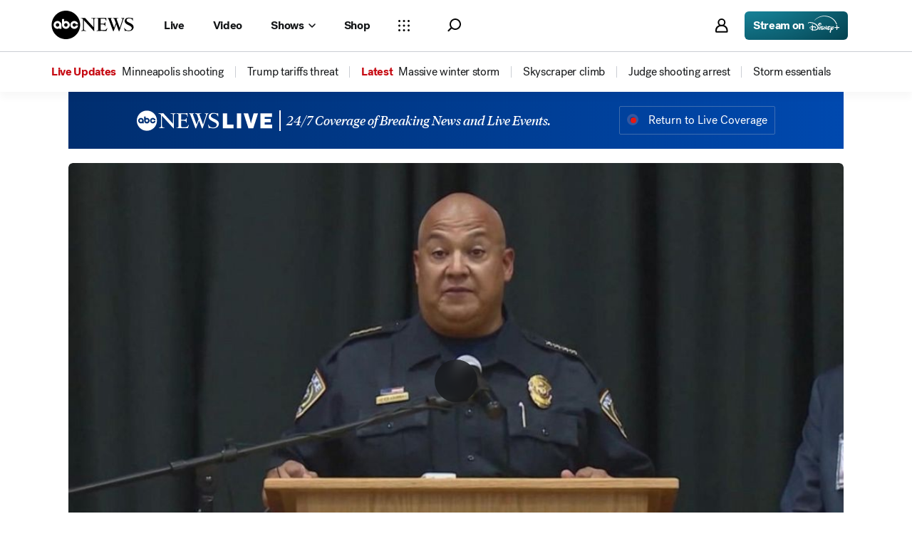

--- FILE ---
content_type: application/javascript
request_url: https://assets-cdn.abcnews.com/abcnews/3c1f91256c94-release-01-20-2026.4/client/abcnews/6652-e5fe0a22.js
body_size: 11857
content:
(self.webpackChunkabcnews=self.webpackChunkabcnews||[]).push([[6652],{63104:function(e,t,i){var n=i(85893),a=(i(67294),i(73935)),o=i(3896),d=i(26114),s=i(93967),r=i(45697),c=i(27361),l=i(13880),p=i(30998),u=i(3651),m=i(41609),v=i(36968),y=i(85335),g=i(50239),h=i(21800),b=i(62412),f=i(5902),S=i(51409),E=g.cbool,A=g.isFunc,I=g.cnum,P=g.cstr,T=g.getGlobal(),w=i(63990),L=i(16712),_=i(39364),N=i(84872),V=i(97759),C=i(27013),R=i(32613),x=i(53169).getLocalStorageItem,O=L.withEventProps,D=L.withQueryParamConfigs,U=L.withTMSSupport,k="ABCNewsVideoPlayer",M=i(34248),j=i(84747),F=M.inject,B=y.LIVE_STREAMS,$=B[0],G=B[1],Y=y.ENVIRONMENTS,W=Y.PRODUCTION,K=Y.PROD,H=i(81133),q="video.id",Z="video.playlist",Q="videoPlayer.playing",z=/live-preroll/,J="41463246",X=g.emptyAry,ee=g.emptyObj,te=g.TRUE,ie=g.FALSE,ne=g.NULL,ae=g.UNDEF,oe=g.noop,de=g.isNum,se=g.empty,re=g.isObj,ce=g.isAryLike,le={autoplay:te,brand:"abcnews",iphoneplaysinline:te,playsinline:te,skipInitialFocus:te,social:{embedCode:'<iframe width="640" height="360" src="https://abcnews.go.com/video/embed?id={{ID}}" allowfullscreen frameborder="0"></iframe>'},disableConviva:te,disableAutoplayMenu:te,wasUserInitiated:ie,programChangeMonitor:{watchProp:"title"},adProvider:{provider:"Google",options:{requestMode:"onplay",disableAdRequestOnBackgroundedVideo:te}},captions:{disabled:ie,positionAdjust:"cc-lower-third"},endcard:{type:"blank"},enableQoe:te},pe=[".espn-endCard-medium .vjs-social-overlay .social-form .vjs-social-share-links .vjs-icon-email {\n            margin: 0 0 0 40px; display: inline-block;\n        }",".vjs-paused video, .video-js button {\n            cursor: auto;\n        }",".vjs-fullscreen .vjs-social-overlay .social-form {\n            width: 100%;\n        }","@media (max-width: 400px) {\n            .video-js .vjs-fast-forward, .video-js .vjs-rewind {\n                display: none;\n            }\n        }","@media (max-width: 659px) {\n            .vjs-icon-email {\n                display: inline-block!important;\n                margin: 0 0 0 40px;\n            }\n        }",".vjs-captions-button:not(.vjs-hidden) {\n            display: inline-block !important;\n        }",".video-js .vjs-seek-to-live-control {\n            display: none;\n        }",".video-js .vjs-error-display.vjs-modal-dialog .vjs-modal-dialog-content:before {\n            background: none;\n        }",".evp-endcard-open video {\n            transform: scale(1) !important;\n            filter: none !important;\n            animation-name: none !important;\n            -webkit-animation-name: none !important;\n        }",".evp-endcard {\n            display: none !important;\n        }",".evp-endcard-open {\n            animation-name: none !important;\n            -webkit-animation-name: none !important;\n        }","#start-offset-container {\n            display: none;\n        }",".video-js button.vjs-big-play-button {\n            width: 100%;\n            height: 100%;\n            z-index: 1000;\n        }"],ue=["dtci.ads.ssaiAdEnded","dtci.ads-ad-ended","dtci.ads-ad-skipped","dtci.ads.ssaiAdStarted","dtci.ads-ad-started","dtci.ads-pause","dtci.ads-play","dtci.ads.adEnded","dtci.ads.adSkipped","dtci.ads.adStarted","dtci.ads.pause","dtci.ads.play","dtci.ads.podEnded","dtci.ads.podStarted","dtci.captionSettings.closed","dtci.captionSettings.opened","dtci.id3.cueChange","dtci.playing","dtci.play","dtci.pause","dtci.ended","dtci.dispose","dtci.seeking","dtci.seeked","dtci.timeupdate","dtci.loaded","dtci.endcard.playNext","dtci.getNextContent","dtci.programChange","dtci.qoe","dtci.socialOverlay.opened","dtci.socialOverlay.closed","dtci.contentEnded"];const me=F("state")(j(N(V(C(O(D(U(w,H))))))));i(56239),(w=o({componentName:k,displayName:k,fetchAndSetVideo:function(e,t){var i,n,a,o,s,r,p,u=this,m=u.props||ee,f=m.appProps||ee,S=m.apiEnv,E="preview"===f.apiEnv||"preview"===S,A="qa"===f.apiEnv||"qa"===S,I=((u.context||ee).params||ee).userab||"",P=g.strMatch(I,z)||X,T=g.cbool(P.length)||ie,w=m.isLeadVideo,L=m.isAmbient,N=w&&L,V=m.pageProps||ee,C=c(V,"meta.enableDistroAPI"),x=e,O=t,D=x.contentEnded||ie,U=((m.viewport||ee).width||1024)>=1024;return re(x)?(i=x&&x.pid,n=x&&x.aspectRatio):i=x,i===G&&(i=$),C?(r=d,p="getVideo",o={id:i,platform:"web",brand:"abcn",apiEnv:S},s={host:"/",useGet:te},E&&(o._preview=!0,o._bypasscache=!0),A&&(o._apiEnv=S)):(r=R.news_web.getData.bind(R.news_web),p="video",o={id:i,aspectRatio:te},s={}),new Promise((function(e,t){r(p,o,f,s).then((function(e){var t=(e||ee).data||ee,i=m.streams||ee,n=c(i,U?"m3u8.16x9":"m3u8.9x16"),a=_(t,C,T),o=m.image;return N&&n&&(v(a,"source.url",n),v(a,"sources.src",n),v(a,"aspectRatio",U?"16x9":"9x16")),o&&v(a,"images.0.url",o),a})).then((function(e){var t=e&&e.id,i=t?`${y.getSiteBaseUrl(S)+y.VIDEO_CAPTION_BASE}${t}`:null;return new Promise((function(t){i?b.get(i).then((function(n){var a=n&&n.data;a&&l(a,/^WEBVTT/,"").length>0&&(e.remoteTextTrack=i),t(e)})).catch((function(){t(e)})):t(e)}))})).then((function(t){var i={mediaItem:t},o=t.isLive||ie,d={};(!o&&(!de(O)||!D)||o&&(D||!de(O)))&&(de(O)&&(i=h({},i,{mediaReady:te,activeIndex:O})),n&&(d.ratio=n,a=[c(t,"images.0.url","")],d.imgs=a),d.description=t.description,d.title=t.title,u.safeSetState(i),e(t))})).catch(t)}))},getInitialState:function(){var e=(this||ee).props||ee;return{activeIndex:0,mediaItem:ee,mediaReady:ie,videoPlaying:ie,isMuted:ie,playVideo:e.playVideo,videoId:e.videoId}},render:function(){var e,t,i=this||ee,o=i.props||ee,d=i.context||ee,r=i.state||ee,l=d.params||ee,u=r.mediaItem||ee,m=r.videoPlaying,v=r.mediaReady,y=`VIDEO: ${u.title||""}`,b=u.isClone,f=u.isLive,I=o.video||ee,P=I.id||"",w=o.playlist||c(o,Z)||X,L=ce(w)?w.slice():X,_=r.aspectRatio||I.aspectRatio||u.aspectRatio,N=!se(L),V=L.length>1||ie,C=!(f||b)&&N||o.useEndCard,R={type:"chromeless"},O=o.onTouchEnd,D=o.onTouchStart,U=o.onSocialOpened,M=o.onSocialClosed,j=o.onLoadStart||ne,F=E(l._noAds)||E(l._adBlock),B=E("videoEmbed"===l.pageType),$=F?ie:o.showAds,G=o.target,Y=o.placement||"none",H=o.position,q=o.className,Q=o.children,z=g.cbool(c(o,"routingParams._debugQoe")),J=o.configuration||ee,de=(J.volume||ee).muted,re=o.shouldMuteVideo,ve=o.autoplay,ye=r.playVideo,ge=o.onReady||oe,he=o.advertisingInfo,be=o.adMeta,fe=I.firstPub,Se=I.dateModified,Ee=(d.user||ee).p13n||ee,Ae=Ee&&Ee.hashedIp||ne,Ie=!(!re&&!de)||x("dtci-mute"),Pe=o.isImmersiveScrollPlaybackTrigger,Te=o.isAmbient,we={nielsen:Te,adobe:Te,comscore:Te,conviva:ie},Le=o.isFullAmbientVideo,_e=!Te&&!Le,Ne=o.eventType,Ve=S.UA(),Ce=E(Ve&&Ve.mobile),Re={"dtci.play":i.onPlay,"dtci.playing":i.onPlaying,"dtci.ads.play":i.onPlaying,"dtci.volumeChanged":i.onMute},xe={"dtci.loaded":i.onContentLoaded,"dtci.getNextContent":i.getNextInterceptor,"dtci.socialOverlay.opened":U,"dtci.socialOverlay.closed":M,"dtci.captionSettings.closed":i.onUpdateClosedButton,"dtci.captionSettings.opened":i.onUpdateOpenedButton,"dtci.contentEnded":i.onContentEnded,"dtci.adProvider.shouldRequestAds":function(){return b||!$?ie:f?void 0:te}},Oe=d&&d.envName,De=c(T,"location.search"),Ue=new URLSearchParams(De).get("player"),ke={},Me={};if(Oe!==W&&Oe!==K&&Ue&&(t=Ue,console.log(`NOTE: Using Player Override Path ${Ue}/espn-web-player-bundle.js`)),A(j)&&(ue.includes("dtci.loadstart")||ue.push("dtci.loadstart"),Re["dtci.loadstart"]=j),1===L.length){let e=p(L,(function(e){return e.pid==P}));0===e&&(N=ie)}if(N&&V&&(R.remaining=.5,R.countdown=3),J=h({},le,J,{endcard:C?R:ie,volume:{muted:Ie,namespace:"abcnews314"},loop:N?ie:te,analytics:{qoe:{DEBUG:z}},isLiveInPlaylist:f&&N?te:ie,disableDCF:we}),Ce&&_e&&(ve=ie),ve!==ae&&(J=h({},J,{autoplay:ve})),ve===ie&&(J=h({},J,{wasUserInitiated:te})),Pe&&(J=h({},J,{wasUserInitiated:ie})),B&&pe.push(".hide-play-button .vjs-play-control, .hide-play-button .ima-play-pause-div {\n            display: block;\n        }"),u=h({authenticationTypes:["NONE"]},u,{module_position_number:H,firstPub:fe,dateModified:Se,placement:Y}),ke[`${k}--videoPlaying`]=m,Me={className:s(k,ke,q),version:"5.5.17",tmsSupport:te,cdnPath:t,propagateEvents:ue,adMeta:be,showAds:$,hip:Ae,onPlayerCreated:ge,configuration:J,mediaItem:u,advertisingInfo:he,initOptions:{tech:"brightcove",hasDRM:ie,type:"video",legacyAnalytics:!1,legacyConviva:!1},listeners:Re,interceptors:xe,videoStyles:pe,aspectRatio:_,videoLoaded:v,useUpFiveFix:te,eventType:Ne,title:y,isEmbed:B,muted:Ie},void 0!==ye&&(Me.playVideo=ye),e=n.jsx(me,{...Me,children:Q}),G){try{G.ontouchend=O,G.ontouchstart=D}catch(e){}return a.createPortal(e,G)}return e},onPlaying:function(e){var t=this,i=t.props||ee,n=t.state||ee,a=i.isStickyPlayer,o=n.mediaItem||ee,d=o.id,s=i.onPlaying;o.isStickyPlayer=a,s&&s(e,d),t.safeSetState({videoPlaying:te,playVideo:te}),f.emit(Q,o)},onPlay:function(e){var t=this,i=t.props||ee,n=(t.state||ee).mediaItem||ee,a=n.id,o=i.isStickyPlayer,d=c(i,"muted.muted")||i.muted,s=i.onPlay;n.muted=d,n.isStickyPlayer=o,s&&s(e,a),t.safeSetState({videoPlaying:te,playVideo:te}),f.emit(Q,n)},onContentLoaded:function(e){var t,i=this,n=i.props,a=n.videoId,o=n.playlist||c(n,Z,X),d=re(c(n,"playlist[0]",ae)),s=e&&I(e.id),r=(i.context||ee).updateActiveIndex||oe;t=m(n.playlist)||d?p(o,(function(e){return e.pid==s})):u(o,s),A(r)&&r(t),v(e,"updateVideoId",a),f.emit("videoPlayer.updateVideo",e),i.safeSetState({mediaReady:te})},componentDidMount:function(){var e=this,t=(e.props||ee).video||ee,i=t.id;i||"string"!=typeof t||(i=t),i&&e.fetchAndSetVideo(i),this._mounted=te,f.on(Q,e.checkVideoPlaying),f.on("videoHeroBlock.carouselPlaylist.click",e.checkVideoPlaying)},componentDidUpdate:function(e){var t=this.props||ee,i=c(e||ee,q),n=c(t,q);i!==n&&this.fetchAndSetVideo(n)},componentWillUnmount:function(){this._mounted=ie},getNextInterceptor:function(){var e,t,i=this||ee,n=(i.context||ee).indexOverride,a=i.state||ee,o=i.props||ee,d=o.playlist||c(o,Z,X),s=o.video||ee,r=s.ambient,l=s&&s.id,u=typeof o.playlist!==ae,m=d.length>0&&d.findIndex((e=>e.pid==l)),v=de(n)&&u?n:-1!==m?m:a.activeIndex,y=d.length>0?(v+1)%d.length:0;return u&&1===d.length&&0===p(d,(function(e){return e.pid==l}))&&(u=ie),u&&(d.length===y&&(y=0),e=d[y]),e&&!r?(e.contentEnded=ie,t=i.fetchAndSetVideo(e,y)):l&&u&&(t=i.fetchAndSetVideo(l)),t},onContentEnded:function(){var e,t,i=this||ee,n=(i.context||ee).indexOverride,a=i.state||ee,o=i.props||ee,d=o.playlist||c(o,Z,X),s=o.video||ee,r=s&&s.id,l=typeof o.playlist!==ae,u=d.length>0&&d.findIndex((e=>e.pid==r)),m=de(n)&&l?n:-1!==u?u:a.activeIndex,v=d.length>0?(m+1)%d.length:0;return l&&1===d.length&&0===p(d,(function(e){return e.pid==r}))&&(l=ie),l&&(d.length===v&&(v=0),e=d[v]),e&&(e.contentEnded=te,t=i.fetchAndSetVideo(e,v)),t},safeSetState:function(e,t){this._mounted&&this.setState(e,t)},onMute:function(e){var t=this||ee,i=t.props||ee,n=e.muted,a=i.onMute;t.setState({isMuted:n}),A(a)&&a(e)},onUpdateOpenedButton:function(){let e=((this||ee).props||ee).onCaptionSettingsToggle;e&&e(te)},onUpdateClosedButton:function(){let e=((this||ee).props||ee).onCaptionSettingsToggle;e&&e(ie)},checkVideoPlaying:function(e,t){let i=this||ee,n=i.context||ee,a=i.state||ee,o=t||ee,d=o.id===J?"abc_live11":P(o.id),s=o.isStickyPlayer,r=n.videoId||"",l=r===J?"abc_live11":P(r),p=n.setVideoId||oe,u=c(a,"mediaItem.id")===J?"abc_live11":P(c(a,"mediaItem.id"));d!==l&&(p(o.id),s||f.emit("dockClosed",te)),u!==d?i.safeSetState({playVideo:ie}):a.playVideo||i.safeSetState({playVideo:te})}})).contextTypes={user:r.object,indexOverride:r.number,updateActiveIndex:r.func,videoId:r.string,setVideoId:r.func,envName:r.string,params:r.object},w.propTypes={className:r.string,autoplay:r.bool,playVideo:r.bool,videoId:r.string,contextSection:r.string,playlist:r.oneOfType([r.array,r.object]),onReady:r.func,onNextVideo:r.func,onTouchEnd:r.func,onTouchStart:r.func,onSocialOpened:r.func,onSocialClosed:r.func},w.defaultProps={device:y.DEVICE_TYPES.DESKTOP,onTouchEnd:ne,onTouchStart:ne,showAds:te},e.exports=w},81583:function(e,t,i){var n,a=i(85893),o=(i(67294),i(73935)),d=i(93967),s=i(3896),r=i(45697),c=i(49109),l=i(26114),p=i(39364),u=i(27361),m=i(36968),v=i(13880),y=i(41609),g=i(18029),h=i(21800),b=i(5902),f=i(62412),S=i(50239),E=i(51409),A=S.emptyAry,I=S.emptyObj,P=S.TRUE,T=S.FALSE,w=S.NULL,L=S.noop,_=S.isNum,N=S.isObj,V=S.cbool,C=S.isFunc,R=S.cstr,x="videoPlayer.updateVideo",O="videoPlayer.playing",D=/live-preroll/,U="41463246",k=i(85335),M=k.VIDEO_PAUSE_TYPES,j=M.INTERNAL,F=M.USER_INITIATED,B=k.LIVE_STREAMS,$=B[0],G=B[1],Y=i(80067).PLAYER_START_TYPE,W=Y.AUTOPLAY,K=Y.MANUAL;const H=i(25451).B,q=i(30596).Z;i(80303),n=s({displayName:"WebPlayer",contextTypes:{videoId:r.string,setVideoId:r.func,isLeadVideo:r.bool,setIsLeadVideo:r.func,params:r.object,adsConfig:r.object},getInitialState:function(){return{sdkSession:null,mediaItem:I,videoPlaying:T,nextVideoFetched:T,autoplayFailed:T,playerLoaded:T}},componentDidMount:function(){const e=this||I,{video:t=I}=e.props||I;let i=t.id;i||"string"!=typeof t||(i=t),i&&e.fetchAndSetVideo(i),b.on("BROWSER_SDK_READY",((e,t)=>{const i=t;i&&this.setState({sdkSession:i})})),b.on("AUTOPLAY_FAILED",((i,n)=>{let a=e.state?.mediaItem,o=e.context,d=o?.videoId,s=o?.isLeadVideo;n===((s?`LeadVideo-${d}`:d)||(e?.props?.isLeadVideo||t?.isLeadVideo?`LeadVideo-${a?.id}`:a?.id))&&e.setState({autoplayFailed:P})})),b.on(O,e.checkVideoPlaying),b.on("videoHeroBlock.carouselPlaylist.click",(()=>{e.setState({playerLoaded:T})})),b.emit("CHECK_SDK",!0)},componentDidUpdate(e,t){const i=this||I,n=e?.video?.id,a=i.props?.video?.id,o=(i.state||I).videoPlaying,d=e?.configuration?.wasUserInitiated,s=i.props?.configuration?.wasUserInitiated;a&&a!==n?o?i.setState({videoPlaying:T},(()=>i.fetchAndSetVideo(a))):i.setState({renderPlayer:!1},(()=>{i.fetchAndSetVideo(a).then((()=>i.setState({renderPlayer:!0})))})):s&&!d&&(o||i.setState({renderPlayer:!1},(()=>{i.setState({renderPlayer:!0})})))},onLoad:function(){var e=this,t=e.props||I,i=t.updateVideoLoaded,n=t.onLoadStart,a=t.video,o=t.isLeadVideo||a?.isLeadVideo,d=e.state?.nextMediaItem,s={ratio:d?.ratio,imgs:d?.imgs,description:d?.description,title:d?.title,id:d?.id,updateVideoId:a?.id,isLeadVideo:o};C(i)&&i(P),C(n)&&n(),e.setState({playerLoaded:P,nextVideoFetched:T}),d?b.emit(x,s):b.emit(x)},onPlay:function(e){var t=this,i=t.props||I,n=(t.state||I).mediaItem||I,a=n.id,o=i.isStickyPlayer,d=i.video,s=i.isLeadVideo||d?.isLeadVideo,r=i.isAmbient,c=u(i,"muted.muted")||i.muted,l=i.onPlay;n.muted=c,n.isStickyPlayer=o,n.isLeadVideo=s,n.isAmbient=r,t.setState({videoPlaying:P,playVideo:P,pauseType:w},(()=>{C(l)&&l(e,a)})),b.emit(O,n)},onMute:function(e){var t=this||I,i=0===e,n=(t.props||I).onMute;t.setState({isMuted:i}),C(n)&&n(i)},onComplete:function(){const e=this||I,t=e.props?.updateActiveIndex,i=e.props?.activeIndex,n=e.props?.playlist?.length;if(!e.props?.playlist)return;let a="number"==typeof i?i+1:void 0;a>=n&&(a=0),t&&"number"==typeof a&&t(a,"Continuous Play")},checkVideoPlaying:function(e,t){let i=this||I,n=i.state||I,a=i.context||I,o=t||I,d=o.id===U?"abc_live11":R(o.id),s=o.isStickyPlayer,r=o.isLeadVideo,c=o.isAmbient,l=a.videoId||"",p=a.isLeadVideo,u=l===U?"abc_live11":R(l),m=a.setIsLeadVideo||L,v=a.setVideoId||L,y=n.videoPlaying;if(d=r?`LeadVideo-${d}`:d,u=p?`LeadVideo-${u}`:u,!c&&d!==u){let e=p?`LeadVideo-${l}`:l;l&&(i.setState({pauseType:j}),b.emit("webplayer:external:event",{type:"pause",id:e}),y&&i.setState({videoHasPlayed:P})),v(o.id),m(r),s||b.emit("dockClosed",P)}},fetchAndSetVideo(e,t,i){var n,a,o,d,s,r,c=this,y=c.props||I,g=y.appProps||I,b=y.apiEnv,E=y.video,w=E?.placement||y.placement,L=y.isLeadVideo||E?.isLeadVideo,C=E?.id,R=(c.state||I).nextVideoFetched,x="preview"===g.apiEnv||"preview"===b,O="qa"===g.apiEnv||"qa"===b,U=((c.context||I).params||I).userab||"",M=S.strMatch(U,D)||A,j=V(M.length)||T,F=y.isAmbient,B=L&&F,Y=y.isPlaylistBlock,W=y.isHero,K=Y||W,H=e||C,q=t,Z=H.contentEnded||T,Q=((y.viewport||I).width||1024)>=1024;return N(H)?(n=H&&H.pid,a=H&&H.aspectRatio):n=H,n===G&&(n=$),r=l,"getVideo",d={id:n,platform:"web",brand:"abcn",apiEnv:b},s={host:"/",useGet:P},x&&(d._preview=!0,d._bypasscache=!0),O&&(d._apiEnv=b),new Promise(R?function(e){e(null)}:function(e,t){r("getVideo",d,g,s).then((function(e){var t=(e||I).data||I,i=y.streams||I,n=u(i,Q?"m3u8.16x9":"m3u8.9x16"),a=p(t,!0,j,!0,w,U);return B&&n?(m(a,"source.url",n),m(a,"sources.src",n),m(a,"aspectRatio",Q?"16x9":"9x16")):K&&m(a,"aspectRatio","16x9"),a})).then((function(e){var t=e&&e.id,i=t?`${k.getSiteBaseUrl(b)+k.VIDEO_CAPTION_BASE}${t}`:null;return new Promise((function(t){i?f.get(i).then((function(n){var a=n&&n.data;a&&v(a,/^WEBVTT/,"").length>0&&(e.remoteTextTrack=i),t(e)})).catch((function(){t(e)})):t(e)}))})).then((function(t){var n={mediaItem:t},d=t.isLive||T,s={};if(!d&&(!_(q)||!Z)||d&&(Z||!_(q))){_(q)&&(n=h({},n,{mediaReady:P,activeIndex:q})),a&&(s.ratio=a,o=[u(t,"images.0.url","")],s.imgs=o),s.description=t.description,s.title=t.title,s.id=t.id,s.updateVideoId=C,s.isLeadVideo=L;let d=c.buildAdUnitString(t?.isLive);d&&(t.adUnit=d),i?(t.startType="Continuous Play",c.setState({nextMediaItem:s,nextVideoFetched:P},e.bind(null,t))):c.setState(n,e.bind(null,t))}})).catch(t)})},buildAdUnitString(e){const t=this||I,i=t?.context,n=i?.adsConfig;if(n){let t=n?.level,i=n?.network;return e?`/${i}/abc-news/abcnews.com/web/video`:`/${i}/${t}`}},render:function(){const e=this||I,{state:t=I,videoConfig:i,target:n,onTouchEnd:s,onTouchStart:r,className:c,configuration:l={},host:p,routingParams:u,isAmbient:m,isFullAmbientVideo:v,video:h,startType:f,position:S}=e.props||I,{wasUserInitiated:T=!1}=l,{ads:_,analytics:R,app:x}=t,{sdkSession:O,mediaItem:D,videoPlaying:U,videoHasPlayed:k,renderPlayer:M=!0,autoplayFailed:j,playerLoaded:B}=e.state,$={domain:p,params:u},G=D.aspectRatio,Y=e?.props?.isLeadVideo||h?.isLeadVideo?`LeadVideo-${D?.id}`:D?.id,Z=m||v,Q=D?.placement;let z,{children:J=null,autoplay:X,disableContinuousPlay:ee,muted:te}=e.props||I,ie=m?A:e?.props?.video?.playlist||A,ne=E.UA(),ae=V(ne&&ne.mobile);te=N(te)?te.muted:te,ae&&(X=V(m)),(m||ie.length<2)&&(D.loopingEnabled=P,ee=P),m?D.muted=P:X&&T?D.muted=!T:te&&(D.muted=te),m&&(D.tracking={}),z=X&&!j||T||U||k;let oe=d(c,`FittWebPlayerContainer--${G}`,{"FittWebPlayerContainer--playerLoaded":B,"FittWebPlayerContainer--videoPlaying":U,"FittWebPlayerContainer--shouldPlay":z,"FittWebPlayerContainer--isNotPlaying":!m&&!z}),de=m?a.jsx(a.Fragment,{children:a.jsx("ambient-controls-overlay",{})}):w,se=f||(D?.startType?D?.startType:ae||T?K:W),re={autoplay:X,startType:se,playerLocation:g(Q)};D.startType||(D.startType=se),D.placement=g(Q),D.module_position_number=S;let ce=e.buildAdUnitString(D?.isLive);ce&&!m&&(D.adUnit=ce);const le=M?a.jsx(q,{brand:"abcNews",id:Y,routingConfig:$,initOptions:re,extUserInit:T,mediaItem:D,customUIOverlay:de,playlist:ie,fetchAndSetVideo:e.fetchAndSetVideo.bind(e),environmentOvr:"stage",adsState:_,appState:x,analytics:R,sdkSession:O,videoConfig:i,classNames:oe,listenForExternalControls:P,disableContinuousPlay:ee,disableEndCard:Z,listeners:{[H.PLAYBACK.MEDIA_STARTED]:e.onPlay,[H.PLAYBACK.MEDIA_RESUMED]:e.onPlay,[H.PLAYBACK.READY]:e.onLoad,[H.VOLUME.MUTED]:e.onMute,[H.VOLUME.UNMUTED]:e.onMute,[H.VOLUME.CHANGED]:e.onMute,[H.PLAYBACK.MEDIA_COMPLETED]:e.onComplete,[H.PLAYBACK.AUTO_PLAY_FAILED]:()=>{b.emit("AUTOPLAY_FAILED",Y)},[H.PLAYBACK.MEDIA_PAUSED]:e=>{var t=this||I,i=t.props||I,n=(t.state||I).pauseType||F,a=i.onPause||L;C(a)&&a(n)}},children:J}):null;if(!1===e.state.render)return null;if(n&&O&&!y(D)){try{n.ontouchend=s,n.ontouchstart=r}catch(e){}return o.createPortal(le,n)}return O&&!y(D)?le:null}}),e.exports=c(n,"*")},39364:function(e,t,i){const n=i(50239),a=i(23992),o=i(45058),d=o.getContentUrlFromStreamsObj,s=o.getShieldUrlFromStreamsObj,r=o.getRatioFromStreamsObj,c=i(27361),l=i(13311),p=i(86500).handleUplynkURL,u=i(70822).version,m=n.emptyObj,v=n.emptyAry,y=n.null,g=n.first,h=n.cbool,b=i(80067).PLAYER_PLACEMENT.INLINE,f="abcn",S="abcnews",E="none",A=/ad_abcn_cadence/,I=/test-[b,c,d]/,P="16x9";e.exports=function(e,t,i,o,T,w){var L=e||m;const _=L.channel||m,N=_.item||m,V=N["media-group"]||m,C=V["media-genre"]||"news",R=V["media-content"]||v,x=V["media-title"],O=(R[1]||m)["@attributes"]||m,D=function(e,t){let i,n=e||m,a=n["media-thumbnail"]||m,o=t||P,d=n["media-thumbnails"]||m;return o==P?a:(i=l(d,(e=>{let t=e["@attributes"]||m,i=t.width,n=function(e,t){let i=function(e,t){for(;t;){let i=t;t=e%t,e=i}return e}(t,e);return`${t/i}x${e/i}`}(t.height,i);return o==n})),i||a)}(V,N.aspectRatio)["@attributes"]||m,{guid:U,title:k,temporalType:M,timestamp:j,link:F}=N;let B,$,G,Y,W,K,H,q,Z="live"===M,{duration:Q,url:z}=O,J=x||k,X=(N.comscore||m).show||E,ee=c(L,"streams.dmp.m3u8"),te=n.strMatch(w,A)||v;try{[$,G]=new Date(j).toISOString().split("T")}catch(e){console.warn(e)}if(z=p(z,U,L,i,t),!L.isLive&&te.length){let e=n.strMatch(w,I)||v;B=h(e.length)?`ad_abcn|${g(e)}`:n.UNDEF}return t?(Z=!!L.isLive,z=p(d(L.streams,o),L.id,L,i,t),W=c(L,"contents.image.crops")||v,K=r(L.streams)||"16x9",H=l(W,{ratio:K})||m,q=H.url,q=q?`${q}?w=1600`:y,Y={id:L.id,apiSource:"distroMeta",aspectRatio:K,seasonNumber:E,eventId:E,episodeNumber:y,genre:"news",tvrating:E,network:{brand:f,name:Z&&L.title||E,type:Z?"linear":y,id:Z?L.id:y},show:{title:L.title,trackTitle:E},title:L.title,duration:Math.floor(L.duration/1e3),language:"en",source:{url:z,type:E},sources:[{src:z}],description:L.description,authenticationTypes:["NONE"],mrss:y,seekInSeconds:y,brand:S,type:"video",entityType:Z?"longform":"shortform",content_type:Z?"live":"shortform",contentType:Z?"live":"shortform",isLive:Z,isLinear:Z,streamType:Z?"live":"onDemand",images:q?[{url:q}]:y,airDate:a.format(L.date,"ddd, DD MMM YYYY hh:mm:ss Z"),availableDate:a.format(L.date,"ddd DD, YYYY, h:mm A"),references:{itemfeed:L.id},isSyndicatable:!0,webHref:L.locator,shareUrl:L.locator,playbackId:c(L,"streams.dmp.playbackToken"),playbackUrl:ee,isAdhoc:!!ee,shieldUrl:s(L.streams,o),tracking:{nielsen:{},conviva:{},heartbeats:{},comscore:{}},appVersion:u,placement:T||b,adTestGroup:B,channel:`abc_news - ${L.title}`}):Y={id:U,apiSource:"itemFeed",seasonNumber:E,eventId:E,episodeNumber:y,genre:C,tvrating:E,network:{brand:f,name:"vod"===M?E:J||E,type:Z?"linear":y,id:Z?U:y},show:{title:J,trackTitle:X},title:J,duration:Q,language:_.language||"en",source:{url:z,type:E},sources:[{src:z}],description:N.description||V["media-description"],authenticationTypes:["NONE"],mrss:y,seekInSeconds:y,brand:S,type:"video",entityType:Z?"longform":"shortform",content_type:"vod"===M?"shortform":"live",isLive:Z,isLinear:Z,streamType:Z?"live":"onDemand",images:D?[{url:D.url}]:y,airDate:N.timestamp,availableDate:N.pubDate,references:{itemfeed:U},adTestGroup:B,tracking:{omniture:N.omniture,nielsen:{type:"content",assetid:U,program:J,title:J},conviva:{assetName:k,duration:Q,streamURL:z,custom:{contentId:U,assetType:"vod"===M?"clip":"live",sport:E,league:E,appBrand:"abc"}},heartbeats:{ContentDuration:Q,isFullEpisode:"n",VideoType:M,CMSID:J,PublishDate:$,PublishTime:G}},isSyndicatable:!0,webHref:F,shareUrl:F,channel:`abc_news - ${J}`},Y}},82550:function(e){e.exports={GPT_TO_ADVERTISING_INFO_PROP_NAMES:{devOS:"deviceOS",devType:"deviceType",ed:"edition",isDnt:"isDoNotTrackEnabled",lang:"language",plt:"platform"},ABCNEWS_BRAND_ADS_CONFIG:{cmsid:"2494279",descriptionUrl:"abcnews.go.com"},CREATIVE_PROFILE_BY_DEVICE:{desktop:"abcnews-web-desktop",mobile:"abcnews-web-mobile"}}},97759:function(e,t,i){e.exports=i(3407)},3407:function(e,t,i){var n,a,o=i(67294),d=i(3896),s=i(50239),r=i(21800),c=i(19495),l=i(27361),p=i(98611),u=i(54061),m=i(82550),v=i(54553),y=o.createElement,g=s.cbool,h=s.emptyObj,b=(s.FALSE,s.isAry),f=s.TRUE,S=s.NULL,E=m.GPT_TO_ADVERTISING_INFO_PROP_NAMES,A=m.ABCNEWS_BRAND_ADS_CONFIG,I=i(53169).getCookieStorageItem,P=A.cmsid,T=(a=(s.getGlobal()||h).__tcfapi,"ccpa"===(I("region")||"ccpa")&&a?new Promise((function(e){a("addEventListener","2",(function t(i){a("removeEventListener","2",t),e(g(l(i,"purpose.consents",h)[1]))}))})):Promise.resolve(f));function w(e,t){var i=t||h,n=i.name,a=i.value,o=n&&E[n];return o&&a&&e&&(e[o]=a),e}n=function(e){var t=v(e);return d({displayName:`withABCNewsVideoPlayerAds(${t.displayName})`,getAdvertisingInfo:function(e,t){var i=this;return new Promise((function(n){var a,o=i.props||h,d=t||h,m=d.showAds,v=d.level,y=d.kvps,E=d.network,A=o.adTags,I=o.mediaItem||h,L=I.id,_=o.state||h,N=l(_,"page.type"),V=c.loc(),C=V.params,R=g(C.disableAds)||!m,x=C.userAB||C.tstAdTar,O=I.isLive,D=s.cstr(V),U=g(o.isMobile),k=o.hip||S;e?(a={adUnit:v,url:D,descriptionUrl:D,pageType:N,tfcd:0,npa:0,vast3:1,output:"xml_vmap1",adRule:1,videoDeliveryMethod:O?"live":"vod",cmsid:P,impl:"s",vpi:1,vad_format:"linear",noAds:R?"t":"f"},y&&u(y,w,a),E&&v&&(a.iu=`/${E}/${v}`),L&&(a.objectId=L),b(A,f)&&(a.tag=p(A,","),a.tags=p(A,",")),x&&(a.testAdTargeting=x),k&&(a.hashedIp=O?S:k),a.platform="web",a.pp="abcnews-web-"+(U?"mobile":"desktop"),a.vid=L,T.then((function(t){a.storageConsent=t,r(e,a),n(e)}))):n(e)}))},render:function(){var e=this.props||h;return e=r({},e,{getAdvertisingInfo:this.getAdvertisingInfo}),y(t,e)}})},e.exports=n},57817:function(e,t,i){var n=i(50239),a="sw88.go.com",o=n.emptyObj,d=n.FALSE;e.exports={ABCNEWS_ANALYTICS_CONFIG:{adobeDCR:{VISITOR_API:{MARKETING_CLOUD_ORG_ID:"C7A21CFE532E6E920A490D45@AdobeOrg",NAMESPACE:"abcnews",TRACKING_SERVER:a,TRACKING_SERVER_SECURE:a},APP_MEASUREMENT:{RSID:"wdgnewabcnews,wdgasec,wdgnewabcnweb,wdgnewabcnewsrollup",RSID_DEV:"wdgnewabcnewstest,wdgasecdev,wdgnewabcnwebdev,wdgnewabcnewsrollupdev",TRACKING_SERVER:a,TRACKING_SERVER_SECURE:a},HEARTBEAT:{DISABLE:d,TRACKING_SERVER:"abcnews.hb-api.omtrdc.net",PUBLISHER:"C7A21CFE532E6E920A490D45@AdobeOrg",OVP:"Brightcove",SDK:"2.2.0",DEBUG_LOGGING:d},QUALITY:{TIME_TO_START:0},CUSTOM_EVENT:o,NIELSEN_DATA:{APP_INFO:o},MEDIAINFO:o,DEBUG:d},chartbeat:{uid:"12240",domain:"abcnews.go.com"},comscore:o,conviva:o,nativeOmniture:o,newRelic:o}}},84872:function(e,t,i){e.exports=i(5724)},5724:function(e,t,i){var n,a=i(67294),o=i(3896),d=i(50239),s=i(21800),r=i(27361),c=i(82492),l=i(57817),p=i(75239),u=a.createElement,m=d.emptyObj,v=d.TRUE,y=l.ABCNEWS_ANALYTICS_CONFIG,g={disableComscore:v,disableChartbeat:v};n=function(e){var t=p(e);return o({displayName:`withABCNewsVideoPlayerAnalytics(${t.displayName})`,setAnalyticsConfig:function(e,t){var i=s({},y),n=r(this,"props.state.app.envName"),a=r(i,"adobeDCR.APP_MEASUREMENT"),o=r(this,"props.state.page.analytics.accountId");"prod"!==n&&(o=r(a,"RSID_DEV")),i=c(i,{adobeDCR:{APP_MEASUREMENT:{RSID:o}}}),e&&s(e,i)},render:function(){var e=this.props||m,i=e.configuration,n=s({},i,g);return e=s({},e,{configuration:n,setAnalyticsConfig:this.setAnalyticsConfig}),u(t,e)}})},e.exports=n},27013:function(e,t,i){e.exports=i(43130)},43130:function(e,t,i){var n=i(67294),a=i(3896),o=i(50239),d=i(84967),s=i(21800),r=i(27361),c=i(36968),l=(0,i(53169).getCookieStorageItem)("SWID"),p="location",u=`${p}.protocol`,m=`${p}.href`,v="uplynk",y=i(54322).ZP,g=d.doc,h=o.strReplace,b=o.false,f=o.emptyObj;e.exports=function(e,t){var i,d,p=g();return"https:"===r(p,u)||t?((i=a({displayName:"PlayerWithInjectGooglePalNonce",getInitialState(){return{nonce:o.NULL}},getNonce(){var e,t=this,i=t.props||f,n=t.state||f,a=i.configuration||f,s=i.interceptors||f,c=r(s,"dtci.adProvider.getAdvertisingInfo",o.noop),p=i.mediaItem;!this.generatingNonce&&!n.nonce&&c&&p&&(e=c(e={isAutoplay:a.autoplay,isMute:0,videoDeliveryMethod:p.isLive,descriptionUrl:r(g(),m),videoPlayerVersion:`Brightcove ${i.version}`,swid:l&&h(l,/-/g,"")}),this.generatingNonce=y(e).then((function(e){if(!e)throw"No nonce";t.setState({nonce:e}),clearTimeout(d)})).catch((function(){t.setState({overrideNonce:!0}),clearTimeout(d)})))},componentDidMount:function(){var e=this;(((e.props||f).mediaItem||f).isLive||b)&&(e.getNonce(),d=setTimeout(e.checkTimer,5e3))},componentDidUpdate(){(((this.props||f).mediaItem||f).isLive||b)&&this.getNonce()},checkTimer(){var e=this.state||f,t=e.nonce,i=e.overrideNonce;t&&!i||this.setState({overrideNonce:!0})},render(){var t,i,a,d=this.props||f,r=this.state||f,l=d.mediaItem||f,p=l.isLive||b,u=l.source||f,m=u.url,y=r.nonce,g=r.overrideNonce,h=d.isEmbed||b,S=p&&-1===m.indexOf(v);return!p||g||S||h?t=n.createElement(e,d):y&&m&&m.indexOf(v)>-1?(a=`${m}${o.idxOf(m,"?")>-1?"&":"?"}ad.paln=${y}`,i=s({},u,{url:a}),c(d,"mediaItem.source",i),t=n.createElement(e,d)):t=o.NULL,t}})).displayName=`withInjectGooglePalNonce(${e.displayName})`,i):e}},76652:function(e,t,i){const n=i(63104),a=i(81583),o=i(49109),d=i(70156),s=i(53526).Z;e.exports=s("enableWebPlayer",a,d(o(n,"*",!0)))},86500:function(e,t,i){var n=i(50239),a=n.first,o=n.struc,d=i(84967),s=i(51409),r=i(5902),c=i(85335),l=i(53169),p=l.getSWID,u=l.getCookieStorageItem,m=i(54061),v=i(27361),y=i(19495),g=c.VIDEO_PLAYER.POS_EVENT,h=c.VIDEO_PLAYER.PLACEHOLDER_CLASS,b=c.USE_ONEID_V5,f=n.emptyObj,S="1yyy";function E(e){var t="";return m(e,(function(e,i,n){return e+=t+(n+"=")+i,t="&",e}),"")}e.exports={positionPlayer:function(e,t){var i=d.evtTgt(t),n=d.closest(i,".InlineVideo",{strType:"css"}),o=a(d.tags(h,n,!0)),s=e&&e.videoId,c=e&&e.playlist;o&&r.emit(g,{target:o,videoId:s,playlist:c})},handleUplynkURL:function(e,t){let i,a,d,r,l,m,g,h,A,I,P=arguments.length>2&&void 0!==arguments[2]?arguments[2]:f,T=arguments.length>3?arguments[3]:void 0,w=arguments.length>4?arguments[4]:void 0,L=((n.getGlobal()||f).__dataLayer||f).getUSPrivacy||n.noop,_=u("OptanonConsent"),N=s.isMobile(),V=w?P.isLive:"live"===v(P,"channel.item.temporalType"),C=!w||P.preRollAdsEnabled,R=T&&V&&C;return i=b?_.includes("C0004:1")?o("1yny"):o(S):L(),-1!==n.idxOf(e,"uplynk.com")?(a=p(),I=u("tvid"),d=y.loc()||"",r=d.toString(),l={chan:"abc",beacTyp:"ssai",stp:"vdms",ait:"ssai",vdm:"live",var:"16x9",accesslevel:"0",isAuth:"0",lang:"en",aff:"abc",swid:a,tag:"",objid:t,refDomain:r,plt:N?"mobile web":"web",d_us_privacy:i},I&&"no_consent"!==I&&(l.tvid=I),m={ad:"abcnews_live","ad.pp":"datg-live-vdms","ad.v":"2","ad.is_lat":"0","ad.npa":"0","ad.tfcd":"0","ad.vast3":"1","ad.vid":"$program_id","ad.description_url":c.getSiteBaseUrl("production"),"ad.ppid":n.strReplace(a,/{|}|-/g,""),"ad.us_privacy":i,"prbd.server":"drax","ad.prbd":"drax","ad.rdp":n.strlc(i)===S?1:0,"ad.cust_params":n.encdec(E(l))},R&&(m["ad.preroll"]=1,m["ad.vpos"]="preroll,midroll",m.skippreroll="1"),g=-1===n.idxOf(e,"ad.adUnit")?"&ad.adUnit=/abc-news/abcnews.com/web/video":"",h=e.indexOf("?")>-1?"&":"?",A=h+E(m)+g,`${e}${A}`):e}}},53526:function(e,t,i){"use strict";i(67294);var n=i(45697),a=i.n(n),o=i(3896),d=i.n(o),s=i(49109),r=i.n(s),c=i(50239),l=i(85893);t.Z=function(e,t,i){const n=`${e}(${t?.displayName}|${i?.displayName})`,o=d()({displayName:n,render:function(){const n=this||c.emptyObj,a=this?.props;return(0,c.cbool)(n.context?.flags?.[e])?(0,l.jsx)(t,{...a}):(0,l.jsx)(i,{...a})},contextTypes:{flags:a().object}});return r()(o,"*")}},56239:function(e,t,i){"use strict";i.r(t)},80303:function(e,t,i){"use strict";i.r(t)}}]);

--- FILE ---
content_type: application/javascript; charset=utf-8
request_url: https://dcf.espn.com/TWDC-DTCI/prod/Bootstrap.js
body_size: 113231
content:
(function ensightenInit(){var ensightenOptions = {client: "TWDC-DTCI", clientId: 2750, publishPath: "prod", bootstrapVersion: "v12", isPublic:1, serverComponentLocation: "/TWDC-DTCI/prod/serverComponent.php", staticJavascriptPath: "/TWDC-DTCI/prod/code/", ns: 'Bootstrapper', nexus:"", scUseCacheBuster: "true", enableTagAuditBeacon : "false", enablePagePerfBeacon : "false", registryNs : "ensBootstraps", generatedOn : "Fri Jan 23 15:02:40 GMT 2026", beaconSamplingSeedValue: 11, dataLayerName: "ensDataLayer"};
if ( !window[ensightenOptions.ns] ) {
window[ensightenOptions.registryNs]||(window[ensightenOptions.registryNs]={});
window[ensightenOptions.registryNs][ensightenOptions.ns]=window[ensightenOptions.ns]=function(l){function q(a){this.name="DependencyNotAvailableException";this.message="Dependency with id "+a+" is missing"}function r(a){this.name="BeaconException";this.message="There was an error during beacon initialization";a=a||{};this.lineNumber=a.lineNumber||a.line;this.fileName=a.fileName}function u(){for(var a=e.dataDefinitionIds.length,b=!0,d=0;d<a;d++){var f=e.dataDefinitions[e.dataDefinitionIds[d]];if(!f||
null==f.endRegistration){b=!1;break}}b&&e.callOnDataDefintionComplete()}var c={},e={};e.ensightenOptions=ensightenOptions;e.scDataObj={};var z="",w=null;if(document.currentScript&&document.currentScript.src){var n=document.currentScript.src;/^[A-Za-z][A-Za-z0-9+.-]*:/.test(n)||(n.startsWith("//")||(n="//"+n),n=window.location.protocol+n);n=new URL(n);z=n.hostname;n=n.pathname;n.startsWith(`/${ensightenOptions.client}/${ensightenOptions.publishPath}/sha`)&&(w=n.split("/"),w=w[w.length-2]||null)}c.version=
"1.26.0";c.getDynamicDomain=function(){if(z)return z;for(var a=null,b=document.getElementsByTagName("script"),d=l.client+"/"+l.publishPath+"/Bootstrap.js",f=l.client+"/Bootstrap.js",h=0;h<b.length;h++)if(-1<b[h].src.indexOf(d)||"prod"==l.publishPath&&-1<b[h].src.indexOf(f)){a=b[h];break}return a?(b=document.createElement("a"),b.href=a.getAttribute("src"),b.hostname):""};ensightenOptions.nexus=c.nexus=ensightenOptions.nexus||c.getDynamicDomain()||"nexus.ensighten.com";c.rand=-1;c.currSec=(new Date).getSeconds();
c.options={interval:l.interval||100,erLoc:l.errorLocation||c.nexus+"/error/e.gif",scLoc:l.serverComponentLocation||c.nexus+"/"+l.client+"/serverComponent.php",sjPath:l.staticJavascriptPath||c.nexus+"/"+l.client+"/code/",alLoc:l.alertLocation||c.nexus+"/alerts/a.gif",publishPath:l.publishPath,isPublic:l.isPublic,client:l.client,clientId:l.clientId,enableTagAuditBeacon:l.enableTagAuditBeacon,beaconSamplingSeedValue:l.beaconSamplingSeedValue||-1,dataLayerName:l.dataLayerName||"ensDataLayer",protocol:"http:"===
window.location.protocol?window.location.protocol:"https:",sriPath:w};c.ruleList=[];c.allDeploymentIds=[];c.runDeploymentIds=[];c.runRuleIds=[];c.exceptionList=[];c.ensightenVariables={};c.appIdWhitelist=[];c.appIdBlacklist=[];window[c.options.dataLayerName]&&window[c.options.dataLayerName][0]&&(window[c.options.dataLayerName][0]["ens.whitelist"]&&(c.appIdWhitelist=window[c.options.dataLayerName][0]["ens.whitelist"]),window[c.options.dataLayerName][0]["ens.blacklist"]&&(c.appIdBlacklist=window[c.options.dataLayerName][0]["ens.blacklist"]));
c.canRuleRunByAppId=function(a){return a?a&&!a.appId||a&&-1==a.appId||0==c.appIdWhitelist.length&&0==c.appIdBlacklist.length?!0:0<c.appIdWhitelist.length&&0==c.appIdBlacklist.length?-1==c.appIdWhitelist.indexOf(a.appId)?!1:!0:0==c.appIdWhitelist.length&&0<c.appIdBlacklist.length?-1==c.appIdBlacklist.indexOf(a.appId)?!0:!1:0<c.appIdWhitelist.length&&0<c.appIdBlacklist.length&&-1==c.appIdBlacklist.indexOf(a.appId)&&-1!=c.appIdWhitelist.indexOf(a.appId)?!0:!1:!1};c.test=function(a){if(c.canRuleRunByAppId(a)&&
!(a.executionData.hasRun||a.executionData.runTime&&0<a.executionData.runTime.length)){for(var b=0;b<a.dependencies.length;b++)if(!1===a.dependencies[b]())return;a.execute()}};q.prototype=Error();q.prototype||(q.prototype={});q.prototype.constructor=q;c.DependencyNotAvailableException=q;r.prototype=Error();r.prototype||(r.prototype={});r.prototype.constructor=r;c.BeaconException=r;c.checkForInvalidDependencies=function(a,b,d,f){for(var h=0;h<d.length;h++)if("DEPENDENCYNEVERAVAILABLE"===d[h])return e.currentRuleId=
a,e.currentDeploymentId=b,e.reportException(new c.DependencyNotAvailableException(f[h])),b&&-1!==b&&c.allDeploymentIds.push(b),!0;return!1};e.currentRuleId=-1;e.currentDeploymentId=-1;e.reportedErrors=[];e.reportedAlerts=[];e.AF=[];c.initialized=!1;e.extend=function(a){c.initialized&&window[ensightenOptions.ns].reportException({name:"CoreExtendException",message:"Core extend was called after initialization"})};e.initialize=function(){c.initialized||(this.extend(c),c.initialized=!0)};e.sampleBeacon=
function(){var a=!1;try{var b=(c.currSec||0)%20,d=c.options.beaconSamplingSeedValue;-1===d?a=!0:0!==b&&0===d%b&&(a=!0)}catch(f){}return a};e.getServerComponent=function(a){e.callOnGetServerComponent();var b=c.options.protocol+"//"+("/"==c.options.scLoc.charAt(0)?c.getDynamicDomain():"")+c.options.scLoc;c.options.sriPath&&(b=b.replace("/serverComponent.php",`/${c.options.sriPath}/serverComponent.php`));a=c.constructScUrl(b,a||!0);fetch(a).then(d=>d.ok?d.json():(window[ensightenOptions.ns].reportException({name:"getServerComponentException",
message:"Network response was not ok"}),{})).then(d=>{c.process(d)}).catch(d=>{window[ensightenOptions.ns].reportException({name:"getServerComponentException",message:"There was a problem with the fetch operation:"+d})})};c.constructScUrl=function(a,b){b=1==b&&"object"==typeof e.scDataObj?e.scDataObj:b;c.rand=Math.random()*("1E"+(10*Math.random()).toFixed(0));var d=window.location.href;if("object"===typeof b)for(i in b&&b.PageID&&(d=b.PageID,delete b.PageID),b){var f=~d.indexOf("#")?d.slice(d.indexOf("#"),
d.length):"";d=d.slice(0,f.length?d.length-f.length:d.length);d+=~d.indexOf("?")?"&":"?";for(k in b)d+=k+"="+b[k]+"&";d=d.slice(0,-1)+f;break}a=a+"?namespace="+(ensightenOptions.ns+"&");a+="staticJsPath="+ensightenOptions.staticJavascriptPath+"&";return a+="ClientID="+encodeURIComponent(c.options.clientId)+"&PageID="+encodeURIComponent(d)+("/"==c.options.scLoc.charAt(0)?"&custDomain="+c.getDynamicDomain():"")};c.process=function(a){a.pageFiles&&Array.isArray(a.pageFiles)&&0<a.pageFiles.length&&e.insertPageFiles(a.pageFiles);
a.dataDefinitionIds&&Array.isArray(a.dataDefinitionIds)&&0<a.dataDefinitionIds.length&&e.setPageSpecificDataDefinitionIds(a.dataDefinitionIds);a.context&&(e.context=a.context)};e.setVariable=function(a,b){c.ensightenVariables[a]=b};e.getVariable=function(a){return a in c.ensightenVariables?c.ensightenVariables[a]:null};e.testAll=function(){for(var a=0;a<c.ruleList.length;a++)c.test(c.ruleList[a])};e.executionState={DOMParsed:!1,DOMLoaded:!1,dataDefinitionComplete:!1,conditionalRules:!1,readyForServerComponent:!1};
e.reportException=function(a){a.timestamp=(new Date).getTime();c.exceptionList.push(a);a=c.options.protocol+"//"+c.options.erLoc+"?msg="+encodeURIComponent(a.message||"")+"&lnn="+encodeURIComponent(a.lineNumber||a.line||-1)+"&fn="+encodeURIComponent(a.fileName||"")+"&cid="+encodeURIComponent(c.options.clientId||-1)+"&client="+encodeURIComponent(c.options.client||"")+"&publishPath="+encodeURIComponent(c.options.publishPath||"")+"&rid="+encodeURIComponent(a.rid||e.currentRuleId||-1)+"&did="+encodeURIComponent(a.did||
e.currentDeploymentId||-1)+"&errorName="+encodeURIComponent(a.name||"");a=e.imageRequest(a);a.timestamp=(new Date).getTime();this.reportedErrors.push(a);e.currentRuleId=-1;e.currentDeploymentId=-1};e.Rule=function(a){this.execute=function(){this.executionData.runTime.push(new Date);e.currentRuleId=this.id;e.currentDeploymentId=this.deploymentId;try{this.code()}catch(b){window[ensightenOptions.ns].reportException(b)}finally{this.executionData.hasRun=!0,-1!==this.deploymentId&&(c.runDeploymentIds.push(this.deploymentId),
c.runRuleIds.push(this.id)),e.testAll()}};this.id=a.id;this.deploymentId=a.deploymentId;this.dependencies=a.dependencies||[];this.code=a.code;this.appId=a.appId;this.executionData={hasRun:!1,runTime:[]}};c.updateRuleEvent=function(a,b){for(var d=0;d<c.ruleList.length;d++)if(null!=c.ruleList[d].eventTriggerObj&&c.ruleList[d].eventTriggerObj.rid==a)return c.ruleList[d].id=a,c.ruleList[d].deploymentId=b,c.ruleList[d].executionData.hasRun=!0,c.ruleList[d].executionData.runTime=[new Date],c.allDeploymentIds.push(b),
c.runDeploymentIds.push(b),c.runRuleIds.push(a),!0;return!1};e.triggerEvent=function(a,b){e.getRule(a)||c.updateRuleEvent(a,b)||window[ensightenOptions.ns].reportException({rid:a,did:b,name:"triggerEvent error",message:"rid not found in rule.eventTriggerObj in registered rule list. Dependent Tag can not run due to missing event object."})};e.registerRule=function(a){if(e.getRule(a.id)&&-1!==a.id)return!1;c.ruleList.push(a);-1!==a.deploymentId&&c.allDeploymentIds.push(a.deploymentId);e.testAll();return!0};
e.getRule=function(a){for(var b=0;b<c.ruleList.length;b++)if(c.ruleList[b].id===a)return c.ruleList[b];return!1};e.getRuleList=function(){return c.ruleList};e.clearRuleList=function(){c.ruleList=[]};e.getAllDeploymentIds=function(){return c.allDeploymentIds};e.getRunRuleIds=function(){return c.runRuleIds};e.getRunDeploymentIds=function(){return c.runDeploymentIds};e.hasRuleRun=function(a){return(a=e.getRule(a))?a.executionData.hasRun:!1};c.toTwoChar=function(a){return(2===a.toString().length?"":"0")+
a};e.Alert=function(a){var b=new Date;b=b.getFullYear()+"-"+c.toTwoChar(b.getMonth())+"-"+c.toTwoChar(b.getDate())+" "+c.toTwoChar(b.getHours())+":"+c.toTwoChar(b.getMinutes())+":"+c.toTwoChar(b.getSeconds());this.severity=a.severity||1;this.subject=a.subject||"";this.type=a.type||1;this.ruleId=a.ruleId||-1;this.severity=encodeURIComponent(this.severity);this.date=encodeURIComponent(b);this.subject=encodeURIComponent(this.subject);this.type=encodeURIComponent(this.type)};e.generateAlert=function(a){a=
e.imageRequest(c.options.protocol+"//"+c.options.alLoc+"?d="+a.date+"&su="+a.subject+"&se="+a.severity+"&t="+a.type+"&cid="+c.options.clientId+"&client="+c.options.client+"&publishPath="+c.options.publishPath+"&rid="+e.currentRuleId+"&did="+e.currentDeploymentId);a.timestamp=(new Date).getTime();this.reportedAlerts.push(a)};e.imageRequest=function(a){var b=new Image(0,0);b.src=a;return b};e.insertScript=function(a,b,d,f){var h=document.getElementsByTagName("script"),g;if(void 0!==b?b:1)for(g=0;g<
h.length;g++)if(h[g].src===a&&h[g].readyState&&/loaded|complete/.test(h[g].readyState))return;if(!f)var m=d;else if(d){d=1==d&&"object"==typeof e.scDataObj?e.scDataObj:d;c.rand=Math.random()*("1E"+(10*Math.random()).toFixed(0));b=window.location.href;"object"===typeof d&&d.PageID&&(b=d.PageID,delete d.PageID);if("object"===typeof d)for(g in d){g=~b.indexOf("#")?b.slice(b.indexOf("#"),b.length):"";b=b.slice(0,g.length?b.length-g.length:b.length);b+=~b.indexOf("?")?"&":"?";for(k in d)b+=k+"="+d[k]+
"&";b=b.slice(0,-1)+g;break}a=a+"?namespace="+(ensightenOptions.ns+"&");a+="staticJsPath="+ensightenOptions.staticJavascriptPath+"&";a+="ClientID="+encodeURIComponent(c.options.clientId)+"&PageID="+encodeURIComponent(b)+("/"==c.options.scLoc.charAt(0)?"&custDomain="+c.getDynamicDomain():"")}(function(t,p,A){var v=p.head||p.getElementsByTagName("head"),B=function(){if("item"in v){if(!v[0]){setTimeout(B,25);return}v=v[0]}var x=p.createElement("script"),y;for(y in m)x.setAttribute(y,m[y]?m[y]:null);
A&&(x.src=A);x.onload=x.onerror=function(){this.addEventListener&&(this.readyState="loaded")};v.insertBefore(x,v.firstChild)};setTimeout(B,0)})(window,document,a,m)};e.loadScriptCallback=function(a,b,d,f,h){var g=document.getElementsByTagName("script"),m=g[0];h=h||!1;if(d)for(d=0;d<g.length;d++)if(g[d].src===a&&g[d].readyState&&/loaded|complete/.test(g[d].readyState))try{b()}catch(p){window[ensightenOptions.ns].reportException(p)}finally{return}g=document.createElement("script");for(var t in f)g.setAttribute(t,
f[t]?f[t]:null);g.type="text/javascript";g.async=!0;g.src=a;g.onerror=function(){this.addEventListener&&(this.readyState="loaded")};g.onload=g.onreadystatechange=function(){if(!this.readyState||"complete"===this.readyState||"loaded"===this.readyState){this.onload=this.onreadystatechange=null;this.addEventListener&&(this.readyState="loaded");try{b.call(this)}catch(p){window[ensightenOptions.ns].reportException(p)}}};h?(a=document.head||document.getElementsByTagName("head")[0],a.insertBefore(g,a.firstChild)):
m.parentNode.insertBefore(g,m)};e.insertPageFiles=function(a){var b=0,d=0,f=function(){d==a.length-1&&window[ensightenOptions.ns].callOnPageSpecificCompletion();d++};for(b=0;b<a.length;++b)if("string"===typeof a[b])window[ensightenOptions.ns].loadScriptCallback(a[b],f);else{const {src:h,integrity:g}=a[b];window[ensightenOptions.ns].loadScriptCallback(h,f,!1,g?{integrity:g,crossorigin:"anonymous"}:{},!0)}};e.unobtrusiveAddEvent=function(a,b,d){try{var f=a[b]?a[b]:function(){};a[b]=function(){d.apply(this,
arguments);return f.apply(this,arguments)}}catch(h){window[ensightenOptions.ns].reportException(h)}};e.anonymous=function(a,b){return function(){try{e.currentRuleId=b?b:"anonymous",a()}catch(d){window[ensightenOptions.ns].reportException(d)}}};e.setCurrentRuleId=function(a){e.currentRuleId=a};e.setCurrentDeploymentId=function(a){e.currentDeploymentId=a};c.bind=function(a,b,d,f,h,g){if("function"===typeof a)a=new e.Rule({id:b||-1,deploymentId:d||-1,appId:f||-1,dependencies:"immediate"==h?[]:[function(){return window[ensightenOptions.ns].executionState[h]}],
code:a}),null!=g&&(a.eventTriggerObj=g);else if("object"!==typeof a)return!1;e.registerRule(a)};e.bindImmediate=function(a,b,d,f){c.bind(a,b,d,f,"immediate")};e.bindDOMParsed=function(a,b,d,f){c.bind(a,b,d,f,"DOMParsed")};e.bindDOMLoaded=function(a,b,d,f){c.bind(a,b,d,f,"DOMLoaded")};e.bindPageSpecificCompletion=function(a,b,d,f){c.bind(a,b,d,f,"conditionalRules")};e.bindOnGetServerComponent=function(a,b,d,f){c.bind(a,b,d,f,"readyForServerComponent")};e.bindDataDefinitionComplete=function(a,b,d,f){c.bind(a,
b,d,f,"dataDefinitionComplete")};e.checkHasRun=function(a){if(0===a.length)return!0;for(var b,d=0;d<a.length;++d)if(b=e.getRule(parseInt(a[d],10)),!b||!b.executionData.hasRun)return!1;return!0};c.bindDependency=function(a,b,d,f,h,g,m,t){var p=[];if(!c.checkForInvalidDependencies(b,f,d,h)){"immediate"==!m&&p.push(function(){return window[ensightenOptions.ns].executionState[m]});p.push(function(){return window[ensightenOptions.ns].checkHasRun(d)});if("function"===typeof a)a=new e.Rule({id:b||-1,deploymentId:f||
-1,appId:g||-1,dependencies:p,code:a}),null!=t&&(a.eventTriggerObj=t);else if("object"!==typeof a)return!1;e.registerRule(a)}};e.bindDependencyImmediate=function(a,b,d,f,h,g){c.bindDependency(a,b,d,f,h,g,"immediate")};e.bindDependencyDOMLoaded=function(a,b,d,f,h,g){c.bindDependency(a,b,d,f,h,g,"DOMLoaded")};e.bindDependencyDOMParsed=function(a,b,d,f,h,g){c.bindDependency(a,b,d,f,h,g,"DOMParsed")};e.bindDependencyPageSpecificCompletion=function(a,b,d,f,h,g){c.bindDependency(a,b,d,f,h,g,"conditionalRules")};
e.bindDependencyOnGetServerComponent=function(a,b,d,f,h,g){c.bindDependency(a,b,d,f,h,g,"readyForServerComponent")};e.bindDependencyDataDefinitionComplete=function(a,b,d,f,h,g){c.bindDependency(a,b,d,f,h,g,"dataDefinitionComplete")};e.dataDefinitionIds=[];e.dataDefinitions=[];e.pageSpecificDataDefinitionsSet=!1;e.setPageSpecificDataDefinitionIds=function(a){for(var b=a?a.length:0,d=0;d<b;d++){var f=a[d];if(Array.prototype.indexOf)-1==e.dataDefinitionIds.indexOf(f)&&e.dataDefinitionIds.push(f);else{for(var h=
!1,g=e.dataDefinitionIds.length,m=0;m<g;m++)if(e.dataDefinitionIds[m]===f){h=!0;break}h||e.dataDefinitionIds.push(f)}}e.pageSpecificDataDefinitionsSet=!0;u()};e.DataDefinition=function(a,b){this.id=a;this.registrationFn=b;this.endRegistrationTime=this.startRegistrationTime=null;this.startRegistration=function(){this.startRegistrationTime=new Date};this.endRegistration=function(){this.endRegistrationTime=new Date}};e.registerDataDefinition=function(a,b){var d=e.dataDefinitions[b];d||(d=new e.DataDefinition(b,
a),e.dataDefinitions[b]=d);d.startRegistrationTime||(d.startRegistration(),d.registrationFn(),d.endRegistration());e.pageSpecificDataDefinitionsSet&&u()};e.callOnDataDefintionComplete=function(){e.executionState.dataDefinitionComplete=!0;e.testAll()};e.callOnDOMParsed=function(){window[ensightenOptions.ns].executionState.DOMParsed=!0;window[ensightenOptions.ns].testAll()};e.callOnDOMLoaded=function(){window[ensightenOptions.ns].executionState.DOMParsed=!0;window[ensightenOptions.ns].executionState.DOMLoaded=
!0;window[ensightenOptions.ns].testAll()};e.callOnPageSpecificCompletion=function(){for(var a=document.getElementsByTagName("script"),b=0,d=a.length;b<d;b++)if(a[b].src&&a[b].src.match(/\.ensighten\.com\/(.+?)\/code\/.*/i)&&"loaded"!=a[b].readyState&&"complete"!=a[b].readyState){setTimeout(window[ensightenOptions.ns].callOnPageSpecificCompletion,50);return}setTimeout(function(){window[ensightenOptions.ns].executionState.conditionalRules=!0;window[ensightenOptions.ns].testAll()},1)};e.callOnGetServerComponent=
function(){window[ensightenOptions.ns].executionState.readyForServerComponent=!0;window[ensightenOptions.ns].testAll()};e.hasDOMParsed=function(){return window[ensightenOptions.ns].executionState.DOMParsed};e.hasDOMLoaded=function(){return window[ensightenOptions.ns].executionState.DOMLoaded};e.hasPageSpecificCompletion=function(){return window[ensightenOptions.ns].executionState.conditionalRules};var C=function(){var a=[],b=!1,d=!1;return{add:function(f){b&&!d?f():"function"==typeof f&&(a[a.length]=
f)},exec:function(){d=!0;do{var f=a;a=[];b=!0;for(var h=0;h<f.length;h++)try{f[h].call(window)}catch(g){window[ensightenOptions.ns].reportException(g)}}while(0<a.length);d=!1},haveRun:function(){return b}}};e.new_fArray=function(){return C()};c.timer=null;(function(){function a(f,h){return function(){f.apply(h,arguments)}}window.console||(window.console={});var b=window.console;if(!b.log)if(window.log4javascript){var d=log4javascript.getDefaultLogger();b.log=a(d.info,d);b.debug=a(d.debug,d);b.info=
a(d.info,d);b.warn=a(d.warn,d);b.error=a(d.error,d)}else b.log=function(){};b.debug||(b.debug=b.log);b.info||(b.info=b.log);b.warn||(b.warn=b.log);b.error||(b.error=b.log)})();document.addEventListener?(-1<navigator.userAgent.indexOf("AppleWebKit/")?c.timer=window.setInterval(function(){/loaded|interactive|complete/.test(document.readyState)&&(clearInterval(c.timer),e.callOnDOMParsed())},50):document.addEventListener("DOMContentLoaded",e.callOnDOMParsed,!1),window.addEventListener("load",e.callOnDOMLoaded,
!1)):(setTimeout(function(){var a=window.document,b=function(){try{if(!document.body)throw"continue";a.documentElement.doScroll("left")}catch(d){setTimeout(b,15);return}window[ensightenOptions.ns].callOnDOMParsed()};b()},1),window.attachEvent("onload",function(){window[ensightenOptions.ns].callOnDOMLoaded()}));document.readyState&&"complete"===document.readyState&&(e.executionState.DOMParsed=!0,e.executionState.DOMLoaded=!0);"true"===c.options.enableTagAuditBeacon&&e.sampleBeacon()&&window.setTimeout(function(){if(window[ensightenOptions.ns]&&
!window[ensightenOptions.ns].mobilePlatform)try{for(var a=[],b,d,f,h,g=0;g<c.ruleList.length;++g)d=c.ruleList[g],f=d.executionData.hasRun?"1":"0",h=d.deploymentId.toString()+"|"+d.id.toString()+"|"+f,a.push(h);b="["+a.join(";")+"]";var m=c.options.protocol+"//"+c.nexus+"/"+encodeURIComponent(l.client)+"/"+encodeURIComponent(l.publishPath)+"/TagAuditBeacon.rnc?cid="+encodeURIComponent(l.clientId)+"&data="+b+"&idx=0&r="+c.rand;e.imageRequest(m)}catch(t){e.currentRuleId=-1,e.currentDeploymentId=-1,a=
new c.BeaconException(t),window[ensightenOptions.ns].reportException(a)}},3E3);window.setInterval(e.testAll,c.options.interval);return e}(ensightenOptions);
"true"===ensightenOptions.enablePagePerfBeacon&&window[ensightenOptions.ns]&&window[ensightenOptions.ns].sampleBeacon()&&window[ensightenOptions.ns].bindDOMParsed(function(){if(!window[ensightenOptions.ns].mobilePlatform){var l=window.performance;if(l){l=l.timing||{};var q=l.navigationStart||0,r={connectEnd:"ce",connectStart:"cs",domComplete:"dc",domContentLoadedEventEnd:"dclee",domContentLoadedEventStart:"dcles",domInteractive:"di",domLoading:"dl",domainLookupEnd:"dle",domainLookupStart:"dls",fetchStart:"fs",
loadEventEnd:"lee",loadEventStart:"les",redirectEnd:"rede",redirectStart:"reds",requestStart:"reqs",responseStart:"resps",responseEnd:"respe",secureConnectionStart:"scs",unloadEventStart:"ues",unloadEventEnd:"uee"};var u="&ns="+encodeURIComponent(l.navigationStart);for(var c in r)if(void 0!==l[c]){var e=l[c]-q;u+="&"+r[c]+"="+(0<e?encodeURIComponent(e):0)}else u+="&"+r[c]+"=-1";window[ensightenOptions.ns].timing=u;c=ensightenOptions.nexus||"nexus.ensighten.com";l=ensightenOptions.staticJavascriptPath||
"";u=l.indexOf("/",0);q=l.indexOf("/code/");l=l.substring(u,q)+"/perf.rnc";l+="?cid="+encodeURIComponent(ensightenOptions.clientId)+window[ensightenOptions.ns].timing;window[ensightenOptions.ns].imageRequest("//"+c+l)}}});

const _public=window[ensightenOptions.ns],extend=_public.extend;
_public.extend=function(b){extend(b);b.ruleEventList=[];b.hasObjectWithRuleIdAndEventName=function(c){return b.ruleEventList.some(function(a){return a.ruleId===c.ruleId&&a.eventName===c.eventName})};b.registerRuleEvent=function(c,a){var f=[];Array.isArray(a)&&a.forEach(function(e){var d={ruleId:c,eventName:e};b.hasObjectWithRuleIdAndEventName(d)||(f.push(e),b.ruleEventList.push(d))});return f};b.bindEvents=function(c,a,f,e,d,g){var h=b.registerRuleEvent(a,d);0<h.length&&(-1==a?b.bind(c,-1,-1,e,g):
b.bind(function(){window[ensightenOptions.ns].ensEvent.add(h,c)},-1,-1,e,g,{eventTrigger:!0,rid:a,did:f}))};_public.ensEvent=_public.ensEvent||{};_public.ensEvent.setRuleEventList=function(c){b.ruleEventList=JSON.parse(JSON.stringify(c))};_public.ensEvent.clearRuleEventList=function(){b.ruleEventList=[]};_public.ensEvent.getRuleEventList=function(){return b.ruleEventList};_public.bindEventImmediate=function(c,a,f,e,d){b.bindEvents(c,a,f,e,d,"immediate")};_public.bindEventDOMParsed=function(c,a,f,
e,d){b.bindEvents(c,a,f,e,d,"DOMParsed")};_public.bindEventDOMLoaded=function(c,a,f,e,d){b.bindEvents(c,a,f,e,d,"DOMLoaded")};b.bindEventDependency=function(c,a,f,e,d,g,h,l){var k=b.registerRuleEvent(a,l);0<k.length&&(-1==a?b.bindDependency(c,-1,d,-1,d,g,h):b.bindDependency(function(){window[ensightenOptions.ns].ensEvent.add(k,c)},-1,f,-1,d,g,h,{eventTrigger:!0,rid:a,did:e}))};_public.bindEventDependencyImmediate=function(c,a,f,e,d,g,h){b.bindEventDependency(c,a,f,e,d,g,"immediate",h)};_public.bindEventDependencyDOMLoaded=
function(c,a,f,e,d,g,h){b.bindEventDependency(c,a,f,e,d,g,"DOMLoaded",h)};_public.bindEventDependencyDOMParsed=function(c,a,f,e,d,g,h){b.bindEventDependency(c,a,f,e,d,g,"DOMParsed",h)}};
window[ensightenOptions.ns].initialize();
/*
 MIT License (c) copyright 2013 original author or authors */
window[ensightenOptions.ns].data||(window[ensightenOptions.ns].when=function(){function e(g,l,t,w){return v(g).then(l,t,w)}function B(g){this.then=g}function v(g){return f(function(l){l(g)})}function f(g){function l(z){C&&(x=d(z),b(C,x),C=y)}function t(z){l(k(z))}function w(z){C&&b(C,a(z))}var x,C=[];try{g(l,t,w)}catch(z){t(z)}return new B(function(z,F,G){return f(function(H,N,I){C?C.push(function(L){L.then(z,F,G).then(H,N,I)}):n(function(){x.then(z,F,G).then(H,N,I)})})})}function d(g){return g instanceof
B?g:g!==Object(g)?r(g):f(function(l,t,w){n(function(){try{var x=g.then;"function"===typeof x?T(x,g,l,t,w):l(r(g))}catch(C){t(C)}})})}function r(g){var l=new B(function(t){try{return"function"==typeof t?d(t(g)):l}catch(w){return k(w)}});return l}function k(g){var l=new B(function(t,w){try{return"function"==typeof w?d(w(g)):l}catch(x){return k(x)}});return l}function a(g){var l=new B(function(t,w,x){try{return"function"==typeof x?a(x(g)):l}catch(C){return a(C)}});return l}function b(g,l){n(function(){for(var t,
w=0;t=g[w++];)t(l)})}function c(g,l,t,w,x){p(2,arguments);return e(g,function(C){return f(function(z,F,G){function H(M){P(M)}function N(M){Q(M)}var I;var L=C.length>>>0;var O=Math.max(0,Math.min(l,L));var R=[];var W=L-O+1;var U=[];if(O){var P=function(M){U.push(M);--W||(Q=P=q,F(U))};var Q=function(M){R.push(M);--O||(Q=P=q,z(R))};for(I=0;I<L;++I)I in C&&e(C[I],N,H,G)}else z(R)}).then(t,w,x)})}function h(g,l,t,w){p(1,arguments);return u(g,A).then(l,t,w)}function u(g,l){return e(g,function(t){return f(function(w,
x,C){var z,F;var G=z=t.length>>>0;var H=[];if(G){var N=function(I,L){e(I,l).then(function(O){H[L]=O;--G||w(H)},x,C)};for(F=0;F<z;F++)F in t?N(t[F],F):--G}else w(H)})})}function n(g){1===E.push(g)&&K(m)}function m(){for(var g,l=0;g=E[l++];)g();E=[]}function p(g,l){for(var t,w=l.length;w>g;)if(t=l[--w],null!=t&&"function"!=typeof t)throw Error("arg "+w+" must be a function");}function q(){}function A(g){return g}e.defer=function(){var g,l;var t={promise:y,resolve:y,reject:y,notify:y,resolver:{resolve:y,
reject:y,notify:y}};t.promise=g=f(function(w,x,C){t.resolve=t.resolver.resolve=function(z){if(l)return v(z);l=!0;w(z);return g};t.reject=t.resolver.reject=function(z){if(l)return v(k(z));l=!0;x(z);return g};t.notify=t.resolver.notify=function(z){C(z);return z}});return t};e.resolve=v;e.reject=function(g){return e(g,k)};e.join=function(){return u(arguments,A)};e.all=h;e.map=u;e.reduce=function(g,l){var t=T(V,arguments,1);return e(g,function(w){var x=w.length;t[0]=function(C,z,F){return e(C,function(G){return e(z,
function(H){return l(G,H,F,x)})})};return X.apply(w,t)})};e.any=function(g,l,t,w){return c(g,1,function(x){return l?l(x[0]):x[0]},t,w)};e.some=c;e.isPromise=function(g){return g&&"function"===typeof g.then};B.prototype={otherwise:function(g){return this.then(y,g)},ensure:function(g){function l(){return v(g())}return this.then(l,l).yield(this)},yield:function(g){return this.then(function(){return g})},spread:function(g){return this.then(function(l){return h(l,function(t){return g.apply(y,t)})})},always:function(g,
l){return this.then(g,g,l)}};var y;var E=[];var D=setTimeout;var K="function"===typeof setImmediate?"undefined"===typeof window?setImmediate:setImmediate.bind(window):"object"===typeof process&&process.nextTick?process.nextTick:function(g){D(g,0)};var J=Function.prototype;var S=J.call;var T=J.bind?S.bind(S):function(g,l){return g.apply(l,V.call(arguments,2))};J=[];var V=J.slice;var X=J.reduce||function(g){var l=0;var t=Object(this);var w=t.length>>>0;var x=arguments;if(1>=x.length)for(;;){if(l in
t){x=t[l++];break}if(++l>=w)throw new TypeError;}else x=x[1];for(;l<w;++l)l in t&&(x=g(x,t[l],l,t));return x};return e}(),function(){function e(d,r){return v.all(r||[],function(k){return d.apply(null,k)})}function B(d){var r=f.call(arguments,1);return function(){return e(d,r.concat(f.call(arguments)))}}var v=window[ensightenOptions.ns].when;var f=[].slice;v.apply=e;v.call=function(d){return e(d,f.call(arguments,1))};v.lift=B;v.bind=B;v.compose=function(d){var r=f.call(arguments,1);return function(){var k=
f.call(arguments);k=e(d,k);return v.reduce(r,function(a,b){return b(a)},k)}}}(),window[ensightenOptions.ns].data=function(e,B){function v(a,b){this.name="DataDefinitionException";this.message=b||"Data definitions cannot be resolved as there are invalid id(s): "+a}var f={engines:{memory:{get:function(a){if(d.utils.isArray(a)){for(var b=[],c=0;c<a.length;c++)b.push(f.data[a[c]]);return e[ensightenOptions.ns].when.resolve(b)}b=f.dataDefinitions[a]||{storage:{get:function(){}}};b=b.storage.get(b);f.data[a]=
b;return e[ensightenOptions.ns].when.resolve(f.data[a])},set:function(a,b){if(d.utils.isArray(a))for(var c in a)f.data[a[c]]=b[c];else f.data[a]=b;return e[ensightenOptions.ns].when.resolve(!0)},remove:function(a){if(d.utils.isArray(a))for(var b in a)delete f.data[a[b]];else delete f.data[a];return e[ensightenOptions.ns].when.resolve(!0)},clear:function(a){f.data={};f.definitions={};return e[ensightenOptions.ns].when.resolve(!0)},all:function(){return e[ensightenOptions.ns].when.resolve(f.data)}}},
normalizeInputArgs:function(a,b){var c={key:[],val:B},h;if(d.utils.isPlainObject(a))for(h in c.val=[],a)c.key.push(h),c.val.push(a[h]);else d.utils.isArray(a),c.key=a,c.val=b;return c},definitions:{},data:{}},d={utils:{isPlainObject:function(a){return!!a&&"[object Object]"===Object.prototype.toString.call(a)},isArray:function(a){return"[object Array]"===Object.prototype.toString.call(a)},escapeRegEx:function(a){try{return a.replace(/([.*+?^${}()|\[\]\/\\])/g,"\\$1")}catch(b){return a}}}},r=function(){return e[ensightenOptions.ns].when.reject("Not Implemented.")};
v.prototype=Error();v.prototype||(v.prototype={});v.prototype.constructor=v;f.DataDefinitionException=v;f.checkForInvalidDataDefinitions=function(a){d.utils.isArray(a)||(a=[a]);return a&&0<a.length&&(a=a.join(","),-1<a.indexOf("invalid_id"))?(e[ensightenOptions.ns].reportException(new f.DataDefinitionException(a)),!0):!1};f.collectAvailableDataDefinitions=function(a){for(var b=[],c=0;c<a.length;c++){var h=parseInt(a[c],10),u=e[ensightenOptions.ns].dataDefinitions[h];if(null===u||u===B)if(u=d.storage.session.get({id:h}),
null!==u&&u!==B)d.set(h,u),f.dataDefinitions[h]={id:h,load:"visitor",storage:d.storage.visitor,missingDDFromCache:!0},b.push(e[ensightenOptions.ns].data.get(""+h));else return e[ensightenOptions.ns].reportException(new f.DataDefinitionException(a,"Invalid data definition used: "+h)),{promises:[],isInvalid:!0};else b.push(e[ensightenOptions.ns].data.get(""+a[c]))}return{promises:b,isInvalid:!1}};f.getSync=function(a){function b(q){var A=q.extract||h,y=q.transform||u,E=!1,D=null,K=null;try{D=A()}catch(J){D=
null,E=!0}try{K=y(D)}catch(J){K=null,E=!0}E&&c.push(q.id);return K}var c=[],h=function(){return document},u=function(q){return null!==q&&q!==B?q.toString():null},n=parseInt(a);a="string"===typeof a?a.split("."):[];var m={},p="";if(!isNaN(n)&&"undefined"===typeof f.dataDefinitions[n])return e[ensightenOptions.ns].reportException(new f.DataDefinitionException(n,"Error resolving data definition: "+n+".  Does not exist on the page.")),"Data definition specified does not exist on the page";if(isNaN(n)&&
"undefined"===typeof f.dataDefinitionsBySourceCollName[""+a[0]+"."+a[1]+"."+a[2]])return e[ensightenOptions.ns].reportException(new f.DataDefinitionException(a,"Error resolving data definition: "+a[0]+"."+a[1]+"."+a[2]+".  Does not exist on the page.")),"Data definition specified does not exist on the page";isNaN(n)?3==a.length&&(m=d.getDataDefinitionBySourceCollectionName(a[0],a[1],a[2])):m=d.getDataDefinitionById(n);p=m.load&&m.load.match(/(session|visitor)/i)&&m.storage&&m.storage.get?m.storage.get(m):
b(m);0<c.length&&e[ensightenOptions.ns].reportException(new f.DataDefinitionException(c,"Error resolving data definitions synchronously: "+c));return p};f.dataDefinitions={};f.dataDefinitionsBySourceCollName={};d.defineEngine=function(a,b){var c=["get","set","remove","clear","all"];f.engines[a]=b;if(!b.returnsPromise)for(a=0;a<c.length;a++){var h=c[a];b[h]=e[ensightenOptions.ns].when.lift(b[h])}};d.storage={instance:{set:function(a,b){},get:function(a){return f.getSync(a.id)}},page:{set:function(a,
b){},get:function(a){return f.data[a.id]}},session:{set:function(a,b){var c=d.storage.session.get({id:a}),h=new Date,u=h.getTime();h.setTime(u+18E5);null!=c&&(b=c);e[ensightenOptions.ns].data.cookie.utils.set(a,b,{expires:h.toGMTString()});b={expires:h.getTime(),value:b};e[ensightenOptions.ns].data.local.utils.set(a,b)},get:function(a){var b=e[ensightenOptions.ns].data.cookie.utils.get(a.id),c=e.JSON&&e.JSON.stringify?e.JSON:e[ensightenOptions.ns].JSON;c=c||{};var h=new Date;h=h.getTime();if(null===
b){try{var u=c.parse(e[ensightenOptions.ns].data.local.utils.get(a.id))}catch(n){u=null}null!=u&&(u.expires=+u.expires,h<=u.expires?b=u.value:""==u.expires&&u.value!=B?b=u.value:e[ensightenOptions.ns].data.local.utils.remove(a.id))}return b}},visitor:{set:function(a,b){var c=d.storage.session.get({id:a});null!=c&&(b=c);e[ensightenOptions.ns].data.cookie.utils.set(a,b);e[ensightenOptions.ns].data.local.utils.set(a,{expires:"",value:b})},get:function(a){return d.storage.session.get(a)}}};d.getEngine=
d.engine=function(a){return a?f.engines[a]||{get:r,set:r,remove:r,clear:r,all:r}:f.engines};d.all=function(a){return e[ensightenOptions.ns].data.engine(a||"memory").all()};d.get=function(a,b,c){b=b||"memory";c=c||{};-1<a.indexOf(",")?(a=a.split(","),a=f.normalizeInputArgs(a)):a=f.normalizeInputArgs(a);return c.wait?f.getWait(a.key,e[ensightenOptions.ns].data.engine(b),c):f.data&&f.data.hasOwnProperty(a.key)?e[ensightenOptions.ns].data.engine(b).get(a.key):f.getWaitForKey(a.key,e[ensightenOptions.ns].data.engine(b),
c)};f.getWait=function(a,b,c){var h=+new Date,u=e[ensightenOptions.ns].when.defer(),n=function(){var p=b.get(a);if(-1===c.wait)return p;p.then(function(q){c.setCheck(q)?u.resolve(q):setTimeout(m,c.interval)},function(q){setTimeout(m,c.interval)})},m=function(){var p=+new Date-h;-1!==c.wait&&p<c.wait?n():u.reject("Timeout")};c.interval=c.interval||500;c.wait=c.wait||5E3;d.utils.isArray(a)?c.setCheck=c.setCheck||function(p){for(var q=!0,A=0;A<p.length;A++)q=q&&!!p[A];return q}:c.setCheck=c.setCheck||
function(p){return!!p};n();return u.promise};f.getWaitForKey=function(a,b,c){var h=e[ensightenOptions.ns].when.defer(),u=function(){if(f.data&&f.data.hasOwnProperty(a)){var m=b.get(a);if(-1===c.wait)return m;m.then(function(p){h.resolve(p)},function(p){h.reject(p)})}else setTimeout(n,c.interval)},n=function(){u()};c.interval=c.interval||100;c.wait=c.wait||1;u();return h.promise};d.set=function(a,b,c){var h=f.normalizeInputArgs(a,b);Array.prototype.slice.call(arguments);return e[ensightenOptions.ns].data.engine(c||
"memory").set(h.key,h.val)};d.remove=function(a,b){return e[ensightenOptions.ns].data.engine(b||"memory").remove(a)};d.clear=function(a){return e[ensightenOptions.ns].data.engine(a||"memory").clear()};d.define=function(a,b){b&&(a.name=b.id||b.name);if(!a.name)return e[ensightenOptions.ns].when.reject(Error("Invalid parameters: missing 'name'"));a.id=a.name;b=a.load||"page";a.load=a.load||"javascript";a.load=-1<a.load.indexOf("javascript")?a.load:a.load+",javascript";a.trigger=a.trigger||function(){return e[ensightenOptions.ns].when.resolve()};
a.priv=a.priv||!1;a.collection=a.collection||"Data Layer";a.persist=e[ensightenOptions.ns].data.engine("memory");a.storage=d.storage[b.toLowerCase()]||d.storage.page;a.resolved=!1;var c=a.extract||function(){return document},h=a.transform||function(p){return p},u=function(p,q){var A=[];A.push(a.persist.set(p,q));a.storage.set(a.id,q);"object"==typeof e[ensightenOptions.ns].data.dataExport&&e[ensightenOptions.ns].data.dataExport(p,q,a.collection);e[ensightenOptions.ns].when.all(A).then(function(y){n.resolve(y)},
function(y){n.reject(y)})},n=e[ensightenOptions.ns].when.defer();try{var m=a.trigger()}catch(p){e[ensightenOptions.ns].reportException(new f.DataDefinitionException(null,'"'+p+'" error caught in Data Definition trigger: '+a.dataDefName+", ID:"+a.id+". Using bottom of body trigger.")),m=e[ensightenOptions.ns].data.bottomOfBodyTrigger()}m.then(function(){var p=n,q=p.resolve,A=e[ensightenOptions.ns].when,y=A.reduce;try{var E=c()}catch(D){e[ensightenOptions.ns].reportException(new f.DataDefinitionException(null,
'"'+D+'" error caught in Data Definition extractor: '+a.dataDefName+", ID:"+a.id+".")),E=null}q.call(p,y.call(A,[E,function(){try{return h.apply(this,arguments)}catch(D){return e[ensightenOptions.ns].reportException(new f.DataDefinitionException(null,'"'+D+'" error caught in Data Definition transformer: '+a.dataDefName+", ID "+a.id+".")),null}},u],function(D,K,J,S){a.resolved=!0;if(1==J)return K(D);2==J&&K(a.name,D)}))},function(p){n.reject(p)});f.dataDefinitions[a.id]=a;f.dataDefinitionsBySourceCollName[""+
a.source+"."+a.collection+"."+a.dataDefName]=a;return n.promise};d.checkConditions=function(a){var b,c={lt:function(n,m){var p=+n,q=+m;return isNaN(p)||isNaN(q)?(e[ensightenOptions.ns].reportException(new f.DataDefinitionException(null,"Value(s) cannot be converted to number: compareWith: "+n+", compareTo: "+m)),!1):p<q},gt:function(n,m){var p=+n,q=+m;return isNaN(p)||isNaN(q)?(e[ensightenOptions.ns].reportException(new f.DataDefinitionException(null,"Value(s) cannot be converted to number: compareWith: "+
n+", compareTo: "+m)),!1):p>q},eql:function(n,m){return n==m},exists:function(n,m){return n===B?!1:!0},re:function(n,m,p){m=new RegExp(m,p?"i":"");try{return n.match(m)}catch(q){return!1}},starts:function(n,m,p){m=d.utils.escapeRegEx(m);return c.re(n,"^"+m,p)},ends:function(n,m,p){m=d.utils.escapeRegEx(m);return c.re(n,m+"$",p)},contains:function(n,m,p){m=d.utils.escapeRegEx(m);return c.re(n,".*"+m+".*",p)}};c.is=c.eql;c["starts with"]=c.starts;c["ends with"]=c.ends;c["is greater than"]=c.gt;c["is less than"]=
c.lt;c.matches=c.re;for(b=0;b<a.values.length;b++){var h=a.customComparator?a.customComparator[b]?a.customComparator[b]:c[a.comparators[b]]:c[a.comparators[b]],u=h(a.values[b],a.compareTo[b],a.caseInsensitive?a.caseInsensitive[b]||!1:!1);a.not[b]&&(u=!u);if(!u&&h!=c.exists)return!1}return!0};d.triggerPromise=function(a,b,c){c=c||5E3;var h=+new Date,u=e[ensightenOptions.ns].when.defer(),n=function(){var m=a();m!=b?u.resolve(m):+new Date-h<c?setTimeout(n,200):u.reject("timed out")};n();return u.promise};
d.timeoutPromise=function(a,b){var c=e[ensightenOptions.ns].when.defer();b=b||800;a.then(c.resolve,c.reject);setTimeout(function(){c.reject(Error("timed out"))},b);return c.promise};d.delayTrigger=function(a){a=a||10;var b=e[ensightenOptions.ns].when.defer();setTimeout(function(){b.resolve()},a);return b.promise};d.delayUntilTrigger=function(a,b,c,h){c=c||null;h=h||200;var u=+new Date,n=e[ensightenOptions.ns].when.defer(),m=function(){var p=a();p!=b?n.resolve(p):c?+new Date-u<c?setTimeout(m,h):n.reject("timed out"):
setTimeout(m,h)};m();return n.promise};f.applyTrigger=function(a){var b=e[ensightenOptions.ns].when.defer();a(function(){b.resolve(!0)});return b.promise};d.immediateTrigger=function(){return f.applyTrigger(e[ensightenOptions.ns].bindImmediate)};d.bottomOfBodyTrigger=function(){return f.applyTrigger(e[ensightenOptions.ns].bindDOMParsed)};d.whenValueExistsTrigger=function(){return e[ensightenOptions.ns].when.resolve(this.extract())};d.afterEnsightenCompleteTrigger=function(){return f.applyTrigger(e[ensightenOptions.ns].bindPageSpecificCompletion)};
d.afterElementsDownloadedTrigger=function(){return f.applyTrigger(e[ensightenOptions.ns].bindDOMLoaded)};d.getAllDataDefinitionsOnCurrentPage=function(){return f.dataDefinitions};d.getAllDataDefinitionsOnCurrentPage_S_C_N=function(){return f.dataDefinitionsBySourceCollName};d.getDataDefinitionById=function(a){return f.dataDefinitions[a||-1]||{}};d.getDataDefinitionBySourceCollectionName=function(a,b,c){return f.dataDefinitionsBySourceCollName[""+a+"."+b+"."+c]||{}};d.getDataDefinitionByPercentSyntax=
function(a){a=(""+a).split("_");return 1>a.length?{}:f.dataDefinitions[a[1]]||{}};d.resolve=function(a,b){var c=this,h=null;if(!f.checkForInvalidDataDefinitions(a))if(b)e[ensightenOptions.ns].bindDataDefinitionComplete(function(){var m=f.collectAvailableDataDefinitions(a);m.isInvalid||e[ensightenOptions.ns].when.all(m.promises).then(function(p){try{b.apply(c,p)}catch(q){e[ensightenOptions.ns].reportException(new f.DataDefinitionException(a,"Error resolving data definitions: "+a+". Details: "+q))}},
function(p){e[ensightenOptions.ns].reportException(new f.DataDefinitionException(a,"Error resolving data definitions: "+a+". Details: "+p))})});else{h=[];var u=a;d.utils.isArray(a)||(u=[a]);for(var n=0;n<u.length;n++)h.push(f.getSync(u[n]));return h=d.utils.isArray(a)?h:h[0]}};d.extract=function(a,b){var c="",h=function(){for(var q={},A=e.document.getElementsByTagName("META")||[],y=0,E=A.length;y<E;y++){var D=A[y].name||A[y].getAttribute("property")||"";0!==D.length&&(q[D]=A[y].content)}return q}(),
u=function(q){var A=h[q];if(A)return A;A=e.document.getElementsByTagName("META")||[];for(var y=0,E=A.length;y<E;y++){var D=A[y].name||A[y].getAttribute("property")||"";if(q==D)return A[y].content}},n=function(q){return(val=(new RegExp("&"+q+"=([^&]*)")).exec(e.location.search.replace(/^\?/,"&")))?val[0].split("=")[1]:""},m=function(q){return(val=(new RegExp("^"+q+"=.*|;\\s*"+q+"=.*")).exec(e.document.cookie))?val[0].split("=")[1].split(";")[0]:""},p=function(q){(q=getElement(q))&&q.nodeType&&1==q.nodeType&&
(q=q.value||q.innerHTML||"");return q.toString().replace(/\n|\r|\s\s+/g,"")||""};try{return b?"meta"==b?c=u(a):"cookie"==b?c=m(a):"param"==b?c=n(a):"content"==b?c=p(a):"var"==b&&(c=e[a]):c=u(a)||m(a)||n(a)||p(a)||e[a]||"",c||""}catch(q){return""}};d.event_param={};if("undefined"==typeof k)var k={exports:{}};return d}(window),window[ensightenOptions.ns].data.defineEngine("store",function(){var e={},B=window,v,f=Array.isArray||function(k){return"[object Array]"===Object.prototype.toString.call(k)};
e.set=function(k,a){};e.get=function(k){};e.remove=function(k){};e.clear=function(){};try{if("localStorage"in B&&B.localStorage){var d=B.localStorage;e.set=function(k,a){var b,c=window.JSON&&window.JSON.stringify?window.JSON:window[ensightenOptions.ns].JSON;if(f(k)){var h=0;for(b=k.length;h<b;h++)d.setItem(k[h],"string"===typeof a[h]?a[h]:c.stringify(a[h]))}else d.setItem(k,"string"===typeof a?a:c.stringify(a))};e.get=function(k){if(f(k)){var a={},b;var c=0;for(b=k.length;c<b;c++)a[k[c]]=d.getItem(k[c]);
return a}return d.getItem(k)};e.remove=function(k){if(f(k)){var a;var b=0;for(a=k.length;b<a;b++)d.removeItem(k[b])}else d.removeItem(k)};e.clear=function(){d.clear()};e.all=function(){return d}}}catch(k){}var r={};for(v in e)r[v]=e[v];r.testStorage=function(){try{var k="tk_"+Math.ceil(5E7*Math.random());r.set(k,"test");if("test"===r.get(k))return r.remove(k),!0}catch(a){}return!1};e.utils=r;return window[ensightenOptions.ns].data.local=e}()),window[ensightenOptions.ns].data.defineEngine("cookie",
function(e,B){var v=function(){return v.get.apply(v,arguments)},f=v.utils={isArray:Array.isArray||function(d){return"[object Array]"===Object.prototype.toString.call(d)},isPlainObject:window[ensightenOptions.ns].data.utils.isPlainObject,toArray:function(d){return Array.prototype.slice.call(d)},getKeys:Object.keys||function(d){var r=[],k="";for(k in d)d.hasOwnProperty(k)&&r.push(k);return r},escape:function(d){return String(d).replace(/[,;"\\=\s%]/g,function(r){return encodeURIComponent(r)})},retrieve:function(d,
r){return null==d?r:d},getAllCookies:function(){if(""===e.cookie)return{};for(var d=e.cookie.split("; "),r={},k=0,a=d.length;k<a;k++){var b=d[k].split("=");r[decodeURIComponent(b[0])]=decodeURIComponent(b[1])}return r},set:function(d,r,k){k=k||-1;if(f.isPlainObject(d))for(var a in d)d.hasOwnProperty(a)&&v.set(a,d[a],r);else if(f.isArray(d)){var b;a=0;for(b=d.length;a<b;a++)v.set(d[a],r[a],k)}else{a=k.expires!==B?k.expires:v.defaults.expires||"";"number"===typeof a&&(a=new Date(a));a=f.isPlainObject(a)&&
"toGMTString"in a?";expires="+a.toGMTString():f.isPlainObject(a)&&a instanceof Date?";expires="+a.toUTCString():";expires="+a;b=(b=k.path||v.defaults.path)?";path="+b:"";var c=k.domain||v.defaults.domain;c=c?";domain="+c:"";k=k.secure||v.defaults.secure?";secure":"";e.cookie=f.escape(d)+"="+f.escape(r)+a+b+c+k}},get:function(d,r){r=r||B;var k=f.getAllCookies();if(f.isArray(d)){for(var a={},b=0,c=d.length;b<c;b++)a[d[b]]=f.retrieve(k[d[b]],r),a[d[b]]===B&&(a[d[b]]=null);return a}a=f.retrieve(k[d],
r);return a===B?null:a},getGMTString:function(d){var r=new Date;r.setTime(r.getTime()+864E5*d);return r.toGMTString()}};v.defaults={path:"/",expires:f.getGMTString(90)};v.set=function(d,r){f.set(d,r)};v.remove=function(d){d=f.isArray(d)?d:f.toArray(arguments);for(var r=0,k=d.length;r<k;r++)f.set(d[r],"",{expires:-1})};v.clear=function(){return v.remove(f.getKeys(f.getAllCookies()))};v.get=function(d,r){return f.get(d,r)};v.all=function(){return f.getAllCookies()};v.utils=f;return window[ensightenOptions.ns].data.cookie=
v}(document)));

const __public=window[ensightenOptions.ns];
if(!__public.ensEvent||!__public.ensEvent.defined){const r=function(n,k){var d={queue:{},pollQueue:{},max_recur:1E3,pushTrigger:function(a,b){if("[object Array]"===Object.prototype.toString.call(a)){for(var c=0;c<a.length;c++)d.pushTrigger(a[c],b);return!0}if("string"!=typeof a)return!1;this.queue[a]=this.queue[a]||{fn:[]};"function"==typeof b&&this.queue[a].fn.push(b);d.addEventRunTime("eventsAdded",a);return!0},callTrigger:function(a,b,c,p){if("string"!=typeof a)return!1;var e=d.queue[a];if("object"==
typeof e&&e.fn&&e.fn.length){if(0!=e.fireOnFirstSet&&c==k||c!=k&&0!=e.fireOnUpdate)for(var f=b;f<e.fn.length;f++)try{e.fn[f].call(this),d.addEventRunTime("eventsTriggered",a)}catch(q){__public.reportException(q)}e=e.fn.length;__public.testAll();d.queue[a].fn.length>e&&(b>=d.max_recur?__public.reportException({name:"EventTriggerRecursionLimitExceeded",message:"Event - "+a+" trigger reached the max recursion depth limit."}):d.callTrigger(a,e,c,p))}},addEventRunTime:function(a,b){var c=__public.ensEvent;
c[a]=c[a]||{};c[a][b]=c[a][b]||{runTimes:[]};c[a][b].runTimes.push((new Date).getTime())},clearQueue:function(){this.queue={}},getQueue:function(){return this.queue}};let l=!1;const g=[];__public.bindPageSpecificCompletion(function(){for(l=!0;0<g.length;){const a=g.shift();m.trigger(a.name,a.ref)}});let h=!1;var m={add:function(a,b){return d.pushTrigger(a,b)},get:function(a){return d.queue[a]},trigger:function(a,b){if(l)return b=b||n,__public.data=__public.data||{},__public.data.event_param=b||{},
d.callTrigger.call(b||Bootstrapper,a,0);g.push({name:a,ref:b})},initialize:function(){h||(this.extend(d),h=!0)},extend:function(a){h&&__public.reportException({name:"EventExtendException",message:"Event extend was called after event initialization."})},clearQueue:function(){d.clearQueue()},getQueue:function(){return d.getQueue()},defined:!0};return m}(window);Object.assign(__public.ensEvent,r)};

window[ensightenOptions.ns].ensEvent&&(function(y,F,t){F[y]=t()}("qwery",window[ensightenOptions.ns],function(){function y(){this.c={}}function F(a){return U.g(a)||U.s(a,"(^|\\s+)"+a+"(\\s+|$)",1)}function t(a,b){for(var c=0,g=a.length;c<g;c++)b(a[c])}function A(a){for(var b=[],c=0,g=a.length;c<g;++c)f(a[c])?b=b.concat(a[c]):b[b.length]=a[c];return b}function C(a){for(var b=0,c=a.length,g=[];b<c;b++)g[b]=a[b];return g}function w(a){for(;(a=a.previousSibling)&&1!=a.nodeType;);return a}function H(a,
b,c,g,h,u,m,v,q,I,G){var V,N,Q;if(1!==this.nodeType||b&&"*"!==b&&this.tagName&&this.tagName.toLowerCase()!==b||c&&(V=c.match(R))&&V[1]!==this.id)return!1;if(c&&(Q=c.match(O)))for(a=Q.length;a--;)if(!F(Q[a].slice(1)).test(this.className))return!1;if(q&&n.pseudos[q]&&!n.pseudos[q](this,G))return!1;if(g&&!m)for(N in q=this.attributes,q)if(Object.prototype.hasOwnProperty.call(q,N)&&(q[N].name||N)==h)return this;return g&&!E(u,ba(this,h)||"",m)?!1:this}function B(a){return W.g(a)||W.s(a,a.replace(ca,"\\$1"))}
function E(a,b,c){switch(a){case "=":return b==c;case "^=":return b.match(D.g("^="+c)||D.s("^="+c,"^"+B(c),1));case "$=":return b.match(D.g("$="+c)||D.s("$="+c,B(c)+"$",1));case "*=":return b.match(D.g(c)||D.s(c,B(c),1));case "~=":return b.match(D.g("~="+c)||D.s("~="+c,"(?:^|\\s+)"+B(c)+"(?:\\s+|$)",1));case "|=":return b.match(D.g("|="+c)||D.s("|="+c,"^"+B(c)+"(-|$)",1))}return 0}function r(a,b){var c=[],g=[],h,u,m=b,v=P.g(a)||P.s(a,a.split(X)),q=a.match(Y);if(!v.length)return c;a=(v=v.slice(0)).pop();
v.length&&(h=v[v.length-1].match(J))&&(m=p(b,h[1]));if(!m)return c;var I=a.match(S);a=m!==b&&9!==m.nodeType&&q&&/^[+~]$/.test(q[q.length-1])?function(G){for(;m=m.nextSibling;)1==m.nodeType&&(I[1]?I[1]==m.tagName.toLowerCase():1)&&(G[G.length]=m);return G}([]):m.getElementsByTagName(I[1]||"*");b=0;for(h=a.length;b<h;b++)if(u=H.apply(a[b],I))c[c.length]=u;if(!v.length)return c;t(c,function(G){z(G,v,q)&&(g[g.length]=G)});return g}function z(a,b,c,g){function h(m,v,q){for(;q=da[c[v]](q,m);)if(d(q)&&H.apply(q,
b[v].match(S)))if(v){if(u=h(q,v-1,q))return u}else return q}var u;return(u=h(a,b.length-1,a))&&(!g||L(u,g))}function d(a,b){return a&&"object"===typeof a&&(b=a.nodeType)&&(1==b||9==b)}function e(a){var b=[],c;var g=0;a:for(;g<a.length;++g){for(c=0;c<b.length;++c)if(b[c]==a[g])continue a;b[b.length]=a[g]}return b}function f(a){return"object"===typeof a&&isFinite(a.length)}function p(a,b,c){return 9===a.nodeType?a.getElementById(b):a.ownerDocument&&((c=a.ownerDocument.getElementById(b))&&L(c,a)&&c||
!L(a,a.ownerDocument)&&K('[id="'+b+'"]',a)[0])}function n(a,b){var c;var g=b?"string"==typeof b?n(b)[0]:!b.nodeType&&f(b)?b[0]:b:l;if(!g||!a)return[];if(a===window||d(a))return!b||a!==window&&d(g)&&L(a,g)?[a]:[];if(a&&f(a))return A(a);if(b=a.match(ea)){if(b[1])return(c=p(g,b[1]))?[c]:[];if(b[2])return C(g.getElementsByTagName(b[2]));if(fa&&b[3])return C(g.getElementsByClassName(b[3]))}return K(a,g)}function k(a,b){return function(c){var g,h;Z.test(c)?9!==a.nodeType&&((h=g=a.getAttribute("id"))||a.setAttribute("id",
h="__qwerymeupscotty"),c='[id="'+h+'"]'+c,b(a.parentNode||a,c,!0),g||a.removeAttribute("id")):c.length&&b(a,c,!1)}}var l=document,x=l.documentElement,K,R=/#([\w\-]+)/,O=/\.[\w\-]+/g,J=/^#([\w\-]+)$/,ha=/^([\w]+)?\.([\w\-]+)$/,Z=/(^|,)\s*[>~+]/,ia=/^\s+|\s*([,\s\+~>]|$)\s*/g,M=/[\s>\+~]/,aa=/(?![\s\w\-\/\?&=:\.\(\)!,@#%<>\{\}\$\*\^'"]*\]|[\s\w\+\-]*\))/,ca=/([.*+?\^=!:${}()|\[\]\/\\])/g,ea=new RegExp(J.source+"|"+/^([\w\-]+)$/.source+"|"+/^\.([\w\-]+)$/.source),Y=new RegExp("("+M.source+")"+aa.source,
"g"),X=new RegExp(M.source+aa.source),S=new RegExp(/^(\*|[a-z0-9]+)?(?:([\.#]+[\w\-\.#]+)?)/.source+"("+/\[([\w\-]+)(?:([\|\^\$\*~]?=)['"]?([ \w\-\/\?&=:\.\(\)!,@#%<>\{\}\$\*\^]+)["']?)?\]/.source+")?("+/:([\w\-]+)(\(['"]?([^()]+)['"]?\))?/.source+")?"),da={" ":function(a){return a&&a!==x&&a.parentNode},">":function(a,b){return a&&a.parentNode==b.parentNode&&a.parentNode},"~":function(a){return a&&a.previousSibling},"+":function(a,b,c,g){return a?(c=w(a))&&(g=w(b))&&c==g&&c:!1}};y.prototype={g:function(a){return this.c[a]||
void 0},s:function(a,b,c){b=c?new RegExp(b):b;return this.c[a]=b}};var U=new y,W=new y,D=new y,P=new y,L="compareDocumentPosition"in x?function(a,b){return 16==(b.compareDocumentPosition(a)&16)}:"contains"in x?function(a,b){b=9===b.nodeType||b==window?x:b;return b!==a&&b.contains(a)}:function(a,b){for(;a=a.parentNode;)if(a===b)return 1;return 0},ba=function(){var a=l.createElement("p");return(a.innerHTML='<a href="#x">x</a>',"#x"!=a.firstChild.getAttribute("href"))?function(b,c){return"class"===c?
b.className:"href"===c||"src"===c?b.getAttribute(c,2):b.getAttribute(c)}:function(b,c){return b.getAttribute(c)}}(),fa=!!l.getElementsByClassName,ja=l.querySelector&&l.querySelectorAll,ka=function(a,b){var c=[],g,h;try{if(9===b.nodeType||!Z.test(a))return C(b.querySelectorAll(a));t(g=a.split(","),k(b,function(u,m){h=u.querySelectorAll(m);1==h.length?c[c.length]=h.item(0):h.length&&(c=c.concat(C(h)))}));return 1<g.length&&1<c.length?e(c):c}catch(u){}return T(a,b)},T=function(a,b){var c=[],g,h;a=a.replace(ia,
"$1");if(g=a.match(ha)){var u=F(g[2]);a=b.getElementsByTagName(g[1]||"*");var m=0;for(h=a.length;m<h;m++)u.test(a[m].className)&&(c[c.length]=a[m]);return c}t(a=a.split(","),k(b,function(v,q,I){u=r(q,v);m=0;for(h=u.length;m<h;m++)if(9===v.nodeType||I||L(u[m],b))c[c.length]=u[m]}));return 1<a.length&&1<c.length?e(c):c};M=function(a){"undefined"!==typeof a.useNativeQSA&&(K=a.useNativeQSA?ja?ka:T:T)};M({useNativeQSA:!0});n.configure=M;n.uniq=e;n.is=function(a,b,c){if(d(b))return a==b;if(f(b))return!!~A(b).indexOf(a);
for(var g=b.split(","),h;b=g.pop();)if(h=P.g(b)||P.s(b,b.split(X)),b=b.match(Y),h=h.slice(0),H.apply(a,h.pop().match(S))&&(!h.length||z(a,h,b,c)))return!0;return!1};n.pseudos={};return n}),function(){function y(d,e,f){H||(H=window[ensightenOptions.ns].qwery);var p=H;if((p=p.call(f,e,f))&&0<p.length){if("_root"==e)d=f;else if(d===f)d=void 0;else{b:{for(var n=p.length,k=0;k<n;k++)if(d===p[k]){p=!0;break b}p=!1}p||(d.parentNode?(B++,d=y(d.parentNode,e,f)):d=void 0)}return d}return!1}function F(d,e,f,
p){r[d.id]||(r[d.id]={});r[d.id][e]||(r[d.id][e]={});r[d.id][e][f]||(r[d.id][e][f]=[]);r[d.id][e][f].push(p)}function t(d,e,f,p){if(p||f)if(p)for(var n=0;n<r[d.id][e][f].length;n++){if(r[d.id][e][f][n]===p){r[d.id][e][f].pop(n,1);break}}else delete r[d.id][e][f];else r[d.id][e]={}}function A(d,e,f){if(r[d][f]){var p=e.target||e.srcElement,n,k,l={},x=k=0;B=0;for(n in r[d][f])r[d][f].hasOwnProperty(n)&&(k=y(p,n,z[d].element))&&w.matchesEvent(f,z[d].element,k,"_root"==n,e)&&(B++,r[d][f][n].match=k,l[B]=
r[d][f][n]);e.stopPropagation=function(){e.cancelBubble=!0};for(k=0;k<=B;k++)if(l[k])for(x=0;x<l[k].length;x++){if(!1===l[k][x].call(l[k].match,e)){w.cancel(e);return}if(e.cancelBubble)return}}}function C(d,e,f,p){function n(x){return function(K){A(k,K,x)}}d instanceof Array||(d=[d]);f||"function"!=typeof e||(f=e,e="_root");var k=this.id,l;for(l=0;l<d.length;l++)r[k]&&r[k][d[l]]||w.addEvent(this,d[l],n(d[l])),p?t(this,d[l],e,f):F(this,d[l],e,f);return this}function w(d,e,f,p){if("string"==typeof d&&
"function"==typeof e||"string"==typeof e)w(document).on(d,e,f,p||!1);if(!(this instanceof w)){for(var n in z)if(z[n].element===d)return z[n];E++;z[E]=new w(d,E);z[E]._on=z[E].on;z[E].on=function(k,l,x,K){var R="function"==typeof l?l:x;if("function"==typeof l?x:K)k=[k],"string"==typeof l&&k.push(l),k.push(function(O){return function(J){J.defaultPrevented||window[ensightenOptions.ns].Delegate.load(this);if(this.nodeName&&"a"!=this.nodeName.toLowerCase())return O.call(this);"undefined"!=typeof J.preventDefault?
J.preventDefault():J.returnValue=!1;O.call(this)}}(R)),this._on.apply(this,k);else return this._on.call(this,k,l,x)};return z[E]}this.element=d;this.id=e}var H,B=0,E=0,r={},z={};w.prototype.on=function(d,e,f){return C.call(this,d,e,f)};w.prototype.off=function(d,e,f){return C.call(this,d,e,f,!0)};w.cancel=function(d){d.preventDefault();d.stopPropagation()};w.addEvent=function(d,e,f){d.element.addEventListener(e,f,"blur"==e||"focus"==e)};w.matchesEvent=function(){return!0};w.load=function(d){setTimeout(function(e,
f){var p=e.getAttribute("target")||"_self";return function(){if(e.nodeName&&"a"==e.nodeName.toLowerCase()){if(f&&/^javascript\s*:/.test(f))return(new Function(unescape(f))).call(window);f&&window.open(f,p)}}}(d,d.href||""),750)};window[ensightenOptions.ns].Delegate=w}(),function(y){var F=y.addEvent;y.addEvent=function(t,A,C){if(t.element.addEventListener)return F(t,A,C);"focus"==A&&(A="focusin");"blur"==A&&(A="focusout");t.element.attachEvent("on"+A,C)};y.cancel=function(t){t.preventDefault&&t.preventDefault();
t.stopPropagation&&t.stopPropagation();t.returnValue=!1;t.cancelBubble=!0}}(window[ensightenOptions.ns].Delegate),window[ensightenOptions.ns].on=window[ensightenOptions.ns].Delegate);

window[ensightenOptions.ns].ensEvent.initialize();
Bootstrapper.dataDefinitionIds = [];/*
 For license information please see privacy-gateway-2.3.776.min.js.LICENSE.txt */
Bootstrapper.bindDependencyImmediate(function(){var Bootstrapper=window["Bootstrapper"];var ensightenOptions=Bootstrapper.ensightenOptions;var otMode="none",userConsent=false,test_target_style_id="at-body-style",realHost=window.location.hostname||"";if(window.location.hostname.match(/(538.io|fivethirtyeight)/))otMode="ccpa";if(window.location.search.indexOf("ccpa\x3dtrue")>-1)otMode="ccpa";else if(window.location.href.indexOf("emea_test\x3d")>-1)otMode="gdpr";else if(window.location.href.indexOf("notice_only\x3d")>
-1)otMode="notice";else if(Bootstrapper.cookieJar.s_ensRegion==="ccpa")otMode="ccpa";else if(Bootstrapper.cookieJar.s_ensRegion==="gdpr")otMode="gdpr";else if(Bootstrapper.cookieJar.s_ensRegion==="notice")otMode="notice";if(otMode!=="none"&&(window.top===window.self||location.href.indexOf("iframe_override\x3dtrue")>-1)){if(sessionStorage){var key="__previous_referrer",previousReferrer=sessionStorage.getItem(key);if(previousReferrer){if(Object.defineProperty)Object.defineProperty(document,"referrer",
{get:function(){return previousReferrer}});sessionStorage.removeItem(key)}}if(localStorage){var _dcfValue=localStorage.getItem("_dcf");if(_dcfValue=="0"||_dcfValue=="1"){Bootstrapper.Logging.logMsg("update: ad _dcf:"+_dcfValue);document.cookie="_dcf\x3d"+_dcfValue+"; path\x3d/;";if(_dcfValue=="1")userConsent=true}else localStorage.removeItem("_dcf")}var oneTrust=document.createElement("script"),configHost="",fakeHost="",overrideConfig="",nonIABSetupFunction=false,extraParams={},dl=window.__dataLayer||
{},dlSite=dl.site||{},dlPortal=dlSite.portal||"",dlPage=dl.page||{},dlPageName=dlPage.page_name||"",domainConfig="",nonIABAllowedPortals=["matterhorn","emea-disney","accounts"],nonIABAllowedSites=["fxnetworks","espnzakelijk.nl","portal.espnzakelijk.nl"];if(typeof Bootstrapper.getExtraParams==="function"){extraParams=Bootstrapper.getExtraParams();if(!!window.__dataLayer&&__dataLayer.site&&__dataLayer.site.nsl===2&&Bootstrapper.cookieJar.country==="us"||extraParams.portal&&nonIABAllowedPortals.indexOf(extraParams.portal)>
-1||extraParams.site&&nonIABAllowedSites.indexOf(extraParams.site)>-1){nonIABSetupFunction=true;dl.privacy=dl.privacy||{};dl.privacy.noniab=true}if(extraParams.portal&&!dlPortal)dlPortal=extraParams.portal}if(typeof URLSearchParams==="function"){var urlParams=new URLSearchParams(window.location.search),fakeHost=urlParams.get("_host")||"";if(location.hostname==="fitt.matterhorn.app"&&location.search.indexOf("site\x3d")>-1)fakeHost=urlParams.get("site").replace(/\/$/g,"")||"";overrideConfig=urlParams.get("_onetrust")||
""}if(realHost.indexOf("thewaltdisneycompany.eu")>-1)dlPortal="emea-disney";if(dlPortal&&/matterhorn|emea\-disney/i.test(dlPortal)){if(!!window.__dataLayer&&__dataLayer.site&&__dataLayer.site.otguid){domainConfig=__dataLayer.site.otguid;var devMarker=false;if(Bootstrapper.ensightenOptions&&Bootstrapper.ensightenOptions.publishPath.match(/dev|stage/)!=null)devMarker=true;if(!devMarker&&domainConfig)domainConfig=domainConfig.replace("-test","");else if(devMarker&&domainConfig&&domainConfig.indexOf("-test")===
-1)domainConfig=domainConfig+"-test"}else{var mhDomainMap=[["buddies.disney.com","82952334-a133-4656-b2dd-83cdc840b22f-test"],["thelionking.ch","82952334-a133-4656-b2dd-83cdc840b22f-test"],["disneyonstage.co.uk","a553e2f4-0bc1-4d9f-bb80-66711fc2fcef-test"],["disneytickets.qa.nliven.co","05818554-3b52-4d51-b2ef-8dab08f850be-test"],["disneytickets.co.uk","05818554-3b52-4d51-b2ef-8dab08f850be-test"],["disney-tickets.staging.fichub.com","05818554-3b52-4d51-b2ef-8dab08f850be-test"],["beautyandthebeastmusical.co.uk",
"cb71ec35-413a-4396-90a2-d30f78898e1a-test"],["lionkingeducation.co.uk","aaf3d16b-e625-4c69-9f62-e88015f20f4c-test"],["thelionking.co.uk","e175b398-32ab-4f0c-bb10-0eb079ca355c-test"],["frozenthemusical.co.uk","094a3ed4-4081-4f7c-b36d-e7ec77df217d-test"],["disneytickets.de","b1d2fd13-0e06-484e-90d8-047e166a0285-test"],["frozeneducation.co.uk","c687617a-5a03-49fe-9cd8-093298f98411-test"],["seehowtheyrunmovie.co.uk","58a45ffa-9d3e-463d-ad09-b0ae6f28a398-test"],["coupdetheatre-lefilm.fr","09b1ece1-c935-47fa-8707-eb3c0cab8029-test"],
["omicidionelwestendfilm.it","e11a0b66-2c5d-4ed1-a9ea-7617ae52e06e-test"],["patrzjakkreca-film.pl","62775a68-7178-4d7e-a115-c3d25abf57c5-test"],["seehowtheyrun.ie","a0a2116b-5cbf-4751-8ac4-b14a5e2f952d-test"],["avatarthefilm.co.uk","5702f2c7-4639-4323-aee6-68b56f4200d5-test"],["avatarpelicula.es","f527aa47-3e71-4b76-bb85-befe1f3f2c8c-test"],["avatar-release.it","39d83739-ee00-4593-9490-0d8308adc91d-test"],["avataraufbruchnachpandora.de","deb19933-3f34-46ee-90ca-d8abe7c87669-test"],["amsterdamthefilm.co.uk",
"d7a2a8c5-4866-4938-87d9-ffe611d7a9a2-test"],["amsterdamlapelicula.es","63e9ea20-3a88-4d4d-a7b3-f43f1f46c62a-test"],["amsterdamlefilm.fr","8150a2d3-86d1-4826-a9ab-dc7f3028de1f-test"],["amsterdamfilm.it","77d243d8-7cf2-481d-b9ef-d73df6b4ed31-test"],["amsterdam-film.pl","c32a9a59-693a-427c-87cb-ad004f86ccbd-test"],["cinemapp.com","7b5c2b66-ad5b-468e-8703-e3816d2bbe88"],["filmweb.cinemapp.pro","7b5c2b66-ad5b-468e-8703-e3816d2bbe88"],["newsroom.disney.fr","bf94539a-3288-4160-9586-8207b23a3f43-test"],
["fr.wiztopic-dev.com","bf94539a-3288-4160-9586-8207b23a3f43-test"],["thewaltdisneycompany.eu","d6ae4ea8-171d-4717-bd0b-0063ff27b088-test"],["mediasales.disney.com","8bfdbf22-4013-4ba7-9a06-3192fd4f94c0-test"],["dmsp.flywheelstaging.com","8bfdbf22-4013-4ba7-9a06-3192fd4f94c0-test"],["disneyme.com","6b9d1d9b-d70b-4c40-8639-68f183c4c5dd-test"],["disney.bg","91c3c06a-5ae6-4b66-bd5c-956d2df73545-test"],["disney.co.il","b16dd483-e159-497c-8710-49f2e5713c75-test"],["disney.co.uk","bc65bbac-38f8-4afc-a4cf-a9835667203d-test"],
["disney.co.za","08be562c-3e45-4350-be32-16321801a3a3-test"],["disney.cz","7286686a-baca-4f1f-8e9f-9d0474709225-test"],["disney.de","bd49bfb6-edb9-4e44-95ab-a7acdb22a4bc-test"],["disney.dk","2ffa0d99-425e-43b5-a3ec-a58ada5a71ea-test"],["disney.es","59fe6970-ae48-4187-8adc-17d78fb5aaca-test"],["disney.fi","d94d5b0b-ae37-447c-805a-6fa17ad9cedf-test"],["disney.fr","82182c67-095e-4fa9-bdac-40f6e5f2285e-test"],["disney.gr","33f841cb-c1eb-47f8-9d95-54c9de3228e0-test"],["disney.hu","771227f6-8f2b-4cb9-ace7-59a9ad3bfa18-test"],
["disney.it","0e417aac-6be5-42bd-b92b-bb818b4196b4-test"],["disney.nl","68faced7-daa5-4c1a-b8b6-617037ca3b39-test"],["disney.no","b9f18c1b-ac7b-48ea-bc00-dc54e44f44d3-test"],["disney.pl","2e719b86-4f28-466b-9318-79af8ed44a2b-test"],["disney.pt","eb366bd4-cbd2-4ca9-9e25-053f8af2227f-test"],["disney.ro","cdfe2e05-f027-4eeb-a048-5a809c3fbb87-test"],["disney.se","7346b0a8-c0ca-43ab-9534-c8b5a4d61d10-test"],["disneymagicmoments.co.il","8b2e9644-40d5-4809-8b7f-21fea28e47b7-test"],["disneymagicmoments.co.uk",
"187d2a59-8151-4e10-872b-6a633289d903-test"],["disneymagicmoments.co.za","b38eaca9-7bf1-4282-a8e5-6941e1416e6c-test"],["disneymagicmoments.de","292fa78b-b43b-48fd-a2ac-0203a6025b47-test"],["disneymagicmoments.es","c8b18c13-57e5-470c-813e-fad3b1a795c8-test"],["disneymagicmoments.fr","1b33cb99-0e51-431d-b895-3897fa63a9c2-test"],["disneymagicmoments.gen.tr","95e65953-a83f-4ffc-96a2-e73d2913a2f5-test"],["disneymagicmoments.gr","e0472efe-3ad2-45cd-b22f-d305d3f30c4b-test"],["disneymagicmoments.it","f01de475-2684-4e9b-8ae6-a4b629898fa1-test"],
["disneymagicmoments.pl","9f80a6f4-7c7f-407f-a8fb-655cac97c0d4-test"],["en.disneymagicmomentsme.com","dd0659a2-a4f3-476e-b56f-61fafd6526f7-test"],["disney.com.tr","265c2f9a-fd8b-4050-a7fe-76190a77f088-test"],["disney.be","049e2a2d-1bf5-4777-85b6-b3aab840fe49-test"],["solutions.espn.com","b2f4ab31-7852-4fa2-ab4d-66c706f37a5f-test"],["dev8.fe.mh.disney.io","6862b530-120b-429b-9c75-ad85c7eeb248-test"],["disney.com","6862b530-120b-429b-9c75-ad85c7eeb248-test"],["20thcenturystudios.com","c7ac6de1-63e6-4555-8d1c-59c5c0c9e8b1-test"],
["go.com","c36a0ec6-09f8-44b7-b35e-5db5df31ad47-test"],["seehowtheyrunmovie.co.uk","58a45ffa-9d3e-463d-ad09-b0ae6f28a398-test"],["coupdetheatre-lefilm.fr","09b1ece1-c935-47fa-8707-eb3c0cab8029-test"],["omicidionelwestendfilm.it","e11a0b66-2c5d-4ed1-a9ea-7617ae52e06e-test"],["patrzjakkreca-film.pl","62775a68-7178-4d7e-a115-c3d25abf57c5-test"],["seehowtheyrun.ie","a0a2116b-5cbf-4751-8ac4-b14a5e2f952d-test"],["miracomocorren.es","c8a73321-d930-4fc8-a52f-a4d132ca2bd3-test"],["avatarthefilm.co.uk","5702f2c7-4639-4323-aee6-68b56f4200d5-test"],
["avatarpelicula.es","f527aa47-3e71-4b76-bb85-befe1f3f2c8c-test"],["avatar-release.it","39d83739-ee00-4593-9490-0d8308adc91d-test"],["avataraufbruchnachpandora.de","deb19933-3f34-46ee-90ca-d8abe7c87669-test"],["amsterdamthefilm.co.uk","d7a2a8c5-4866-4938-87d9-ffe611d7a9a2-test"],["amsterdamlapelicula.es","63e9ea20-3a88-4d4d-a7b3-f43f1f46c62a-test"],["amsterdamlefilm.fr","8150a2d3-86d1-4826-a9ab-dc7f3028de1f-test"],["amsterdamfilm.it","77d243d8-7cf2-481d-b9ef-d73df6b4ed31-test"],["amsterdam-film.pl",
"c32a9a59-693a-427c-87cb-ad004f86ccbd-test"],["amesterdao-filme.pt","2e4e71d3-c1f1-427d-a1e8-ab77ba767695-test"],["amsterdam-film.de","8105d7c0-0043-4a0c-bb75-33fba2d42202-test"],["bansheesmovie.co.uk","08291b16-11bf-4c24-8399-e91198e192b2-test"],["thebansheesofinisherin.ie","5c420fb2-8d4f-4785-9923-e8ebe8904860-test"],["blackpantherwakandaforever.co.uk","ea29e919-ff96-40da-8d17-aa5762835a48-test"],["wakandaforever.it","ccebbf43-fe6d-44c5-9b51-3746ca613e8f-test"],["marvelblackpantherwakandaforever.de",
"ee3d4f03-2ca0-46dc-ab18-f6d50f554e9d-test"],["blackpantherwakandaforever.es","9b2826c7-2fc7-4fae-8de2-20bd11936e22-test"],["wakandaforever.pt","21dec409-b44e-4eb1-9b47-e31610e09795-test"],["czarnapantera-film.pl","b3136c45-d10f-468f-9430-ef0aa92de947-test"],["blackpantherwakandaforever.me","d9acd049-3f6d-47c8-bba8-374853fcb8f8-test"],["blackpantherwakandaforever.at","625a212e-55bf-4ba7-9b22-31cafe08b435-test"],["themenufilm.co.uk","c9d2907a-b0c1-4cbb-abb1-3453ecc7e6c0-test"],["themenu-derfilm.at",
"7cf50590-3ca3-4a29-8143-8ea56cccf833-test"],["themenu-film.de","4b46c106-811d-447d-94d0-84249685a8b8-test"],["elmenulapelicula.es","0063d775-a954-45b7-898d-aa9aeceb7445-test"],["lemenu-lefilm.fr","a03a5a44-47e2-4a64-ab9f-087d680270cf-test"],["themenufilm.it","93806a90-0e93-4b3f-8428-5d7636d6f281-test"],["menu-film.pl","388c781a-6241-4e99-8515-9bfebce7d805-test"],["bansheesmovie.co.uk","08291b16-11bf-4c24-8399-e91198e192b2-test"],["banshees-film.at","df45956c-d397-4423-8c14-63e98e6761ce-test"],["banshees-film.de",
"4f007bd8-d54e-44b7-bd48-cbbc3e4cec3a-test"],["almasenpenadeinisherin.es","121bdbea-5c4d-4354-87fe-ecb5adae9a00-test"],["les-banshees-d-inisherin.fr","c4ec5997-54fa-4890-a655-66bdb187db06-test"],["glispiritidellisola.it","47c2131c-d6aa-4b7d-bb96-724b025e6e9d-test"],["duchyinisherin-film.pl","350a35bf-158a-4970-8ab4-5527400e0001-test"],["avatarthewayofwater.co.uk","19cd3bca-fcee-45d9-baac-ab4b4b816e0b-test"],["avatarthewayofwater.at","a86d6d4e-376b-41e8-a20e-e5969d5c09ed-test"],["de.avatarthewayofwater.ch",
"0a077a26-163d-4610-af4e-0ca785696ada-test"],["lang.avatarthewayofwater.ch","0a077a26-163d-4610-af4e-0ca785696ada-test"],["fr.avatarthewayofwater.ch","0a077a26-163d-4610-af4e-0ca785696ada-test"],["avatarthewayofwater.de","ecac5037-3e23-4e60-af26-688c3f22c2d2-test"],["avatarelsentidodelagua.es ","d4e29a0a-ac9c-4048-a2bf-8c8b47b2ef36-test"],["avatar-lavoiedeleau.fr","81a5f0c0-7002-4486-901a-a8ad2fc68998-test"],["avatarlaviadellacqua.it","3246fa2a-3e34-4adb-a22d-248e37eaa674-test"],["avatarthewayofwater.me",
"f2c3cbd2-7bea-4a4b-b3d0-ad9f3cdc9ccf-test"],["avatar-film.pl","23fecb15-f647-473c-9289-3f9e18b59e43-test"],["avatarocaminhodaagua.pt","b16798aa-3d62-4a36-b5cb-0ba5a9bb14dc-test"],["avatarthewayofwater.co.il","5cae6839-cb40-4a29-9425-f100ea08af16-test"],["empireoflight.co.uk","70e04cb6-0a5f-4bda-95b5-e25decb5c9db-test"],["elimperiodelaluz.es","c9224b53-b3f5-4a3b-9549-0bb8c427f0cc-test"],["empireoflight.it","3fa57e0c-37ee-4366-b4c0-a48002ec54b0-test"],["antmanquantumania.co.uk","5300439d-8949-49e5-8acc-c409b301ea64-test"],
["imperiodaluz.pt","3f6277ce-6c42-46cf-9982-de33a2f9bc8c-test"],["antmanylaavispaquantumania.es","97bbf638-9878-44c1-945d-3e306c25a88d-test"],["antmanandthewaspquantumania.at","308dae74-6af2-4b6b-9ebd-c8a853298747-test"],["lang.antmanandthewaspquantumania.ch","48b2b74e-563d-428f-ace0-310b4a4d814e-test"],["de.antmanandthewaspquantumania.ch","48b2b74e-563d-428f-ace0-310b4a4d814e-test"],["fr.antmanandthewaspquantumania.ch","48b2b74e-563d-428f-ace0-310b4a4d814e-test"],["antmanandthewaspquantumania.de",
"97ca08b6-865c-4c54-b286-f8b491018e6d-test"],["antmaniosakwantomania-film.pl","9b7b5091-20d4-447d-af60-8e2aa954010e-test"],["antmanandthewaspquantumania.pt","9b883b0d-42d1-486a-b393-64f9440c23f1-test"],["titanicmovie.co.uk","c7e24db3-1b6a-413b-b2a2-bc119ef24c68-test"],["titanicilfilm.it","8cf7f66a-e893-4b28-92fd-4861a5016ea6-test"],["disneymedia.de","825198d4-10a9-4b19-ab0d-81cafac88844-test"],["press.disneyplus.com","f98c6c8c-10cc-4eea-8549-bfdd5deed3d2-test"],["press.disneyadvertising.com","234af690-5944-49e5-8890-04c5b1890045-test"],
["dgectdi.com","5331f536-ceb2-4f7a-b951-23161037405b-test"],["aladdinthemusical.co.uk","ed0a6e40-d947-44d5-8595-8e71d67f75d4-test"],["dcf.d21hbktnbzhw6k.amplifyapp.com","ed0a6e40-d947-44d5-8595-8e71d67f75d4-test"],["nationalgeographic.com","8ae0aabd-8730-4002-90ad-97a076473295"],["www_starwars_com-dev1.fe.mh.disney.io","fbc43d0b-62f7-492e-bc92-f836e6b131ad-test"],["www_starwars_com-qa.fe.mh.disney.io","fbc43d0b-62f7-492e-bc92-f836e6b131ad-test"],["www_starwarskids_com-dev1.fe.mh.disney.io","bead50d9-12d1-42fe-b5b2-a9c8f251013c-test"],
["www_starwarskids_com-qa.fe.mh.disney.io","bead50d9-12d1-42fe-b5b2-a9c8f251013c-test"],["starwarskids.com","bead50d9-12d1-42fe-b5b2-a9c8f251013c"],["starwars.com","fbc43d0b-62f7-492e-bc92-f836e6b131ad"],["avatar.com","83e46888-c759-485a-82b9-91002da93f0c"],["www_avatar_com-dev1.fe.mh.disney.io","83e46888-c759-485a-82b9-91002da93f0c-test"],["www_avatar_com-qa.fe.mh.disney.io","83e46888-c759-485a-82b9-91002da93f0c-test"],["www_marvelhq_com-qa.fe.mh.disney.io","2936ed76-4277-47f6-bcaa-345d9d441e6a-test"],
["www_marvelhq_com-dev1.fe.mh.disney.io","2936ed76-4277-47f6-bcaa-345d9d441e6a-test"],["marvelhq.com","2936ed76-4277-47f6-bcaa-345d9d441e6a"],["disneyadvertising.co.uk","a8666d17-e440-4a32-b780-36ba330f9f07-test"],["disneyadvertising.es","3f1d6740-8ed0-433a-af0d-e16c0e35cb63"],["disneyadvertising.nl","19565dc6-0541-4e98-96a0-026a080cc33f"],["disneyadvertising.be","5373b8a7-ac26-4b3a-9e73-d499c31b88c4"],["disneymedia.nossavisao.pt","eb366bd4-cbd2-4ca9-9e25-053f8af2227f"],["elcapitantheatre.com","a35c3440-68c3-40fc-998d-d1296221ca2f"]];
for(var i=0;i<mhDomainMap.length;i++){var cur=mhDomainMap[i],dmn=cur[0],key=cur[1];if(fakeHost.indexOf(dmn)>-1||realHost.indexOf(dmn)>-1||realHost.indexOf(dmn.replace(/\./g,"_"))>-1){domainConfig=key;break}}if(!domainConfig&&realHost.indexOf("fe.mh.disney.io")>-1)domainConfig="8ae0aabd-8730-4002-90ad-97a076473295-test";if(!domainConfig&&realHost.indexOf("fitt.sb.matterhorn.app")>-1)domainConfig="a35c3440-68c3-40fc-998d-d1296221ca2f-test"}var devMarker=false;if(Bootstrapper.ensightenOptions&&Bootstrapper.ensightenOptions.publishPath.match(/dev|stage/)!=
null)devMarker=true;if(!devMarker&&domainConfig)domainConfig=domainConfig.replace("-test","");else if(devMarker&&domainConfig&&domainConfig.indexOf("-test")===-1)domainConfig=domainConfig+"-test"}else{if(realHost.match(/\.espn(?:cricinfo)?(?:sb|qa)?\./))configHost=realHost.replace(/(?:.*)\.(espn(?:cricinfo)?(?:sb|qa)?\.)(.*)/,"$1$2");else if(realHost.indexOf("marvel.com")>-1)configHost="marvel.com";else if(realHost.indexOf("fivethirtyeight.com")>-1)configHost="fivethirtyeight.com";else if(realHost.indexOf("abcnews.go.com")>
-1)configHost="abcnews.go.com";else if(realHost.indexOf("andscape.com")>-1){configHost="andscape.com";test_target_style_id="at-id-body-style"}else if(realHost.indexOf("theundefeated.com")>-1){configHost="theundefeated.com";test_target_style_id="at-id-body-style"}else if(realHost.indexOf("go_com")>-1)configHost="go_com";else if(realHost.indexOf(".abc.com")>-1)if(realHost.indexOf("idolvote.abc.com")>-1)configHost="idolvote.abc.com";else configHost="abc.com";else if(realHost.indexOf("20thcenturystudios_com")>
-1)configHost="20thcenturystudios_com";else if(realHost.indexOf("dev8.fe.mh.disney.io")>-1)configHost="dev8.fe.mh.disney.io";else if(realHost.indexOf("partica.online")>-1)configHost="partica.online";else if(realHost.indexOf("wwwnatgeotesting.cdsglobal.co.uk")>-1||realHost.indexOf("wwwnatgeostaging.cdsglobal.co.uk")>-1)configHost="ngeocdsuk";else if(realHost.match(/\.(?:nationalgeographic|natgeofe(?:sb|qa))?\./))configHost=realHost.replace(/(?:.*)\.(nationalgeographic|natgeofe(?:sb|qa)?\.)(.*)/,"$1$2");
else if(realHost.indexOf("disney.com")>-1||realHost=="go.com")configHost="disney.com";else if(/gma-up5.abcotvs(sb|qa).com/i.test(realHost))configHost="gmaup5";else if(/qa.goodmorningamerica.com/i.test(realHost))configHost="gmaqa";else if(realHost.indexOf("goodmorningamerica.com")>-1)configHost="gma";else if(realHost.indexOf("20thcenturystudios.com")>-1)configHost="20thcenturystudios.com";else if(realHost.indexOf("checkout-uat.cdsglobal.co.uk")>-1)configHost="cdsuk";else if(realHost.indexOf("wwwnatgeotesting.cdsglobal.co.uk")>
-1)configHost="ngeocdsuk";else configHost=realHost.replace(/^(?:www|qa|sb|local|preview)\.(.*)/,"$1");var configMap={"natgeofesb.com":"1a261bdf-e97e-4a08-b9c8-8ebc6181124b","natgeofeqa.com":"cec83826-fe7d-44b3-8d41-54b3cb49fd7f","nationalgeographic.com":"8ae0aabd-8730-4002-90ad-97a076473295","espnplayer.com":"088efe5a-51bb-46ec-944d-d639dcdf312b","espnplayerqa.neulion.com":"0fcf0d3c-3b99-4f6b-910a-e73c740a8973","espn.cl":"5f06aa3e-0642-45d8-ac90-e4f20397586b","espn.co.cr":"61468ab5-c643-4c96-afa0-5db84f871e33",
"espn.co.uk":"f1dc1b23-6842-43b5-bf50-3dd8af8c52f8","espn.com":"e962d8c8-d4a3-459a-a6f4-d9c01dbac777","espn.com.ar":"bf8dcc0c-9060-4883-b89f-47a39bd4be20","espn.com.au":"adfcee50-c95a-4248-b0af-8c5fd9236b24","espn.com.br":"eeaab550-e896-4b6e-90ec-d4cea78ff5c3","espn.com.co":"0554e53f-e322-4e41-8773-de9ea844bda2","espn.com.do":"a836f005-ceb4-4317-98c9-8baa50056c3a","espn.com.ec":"3f0efa45-8870-4ef0-8482-5986fa81b50d","espn.com.gt":"9ca4bcf8-b812-4911-b0bc-962e3f3b446e","espn.com.mx":"c472ccf5-1fa4-4007-83a7-daa627c0e9f5",
"espn.com.pa":"5fec6e8c-43c5-4800-b5a4-2aec05820ce7","espn.com.pe":"eba71801-390f-471a-b8ef-2d2310f93c94","espn.com.sg":"1430bf9a-f6ff-49c3-a7e1-62f4ef3202bc","espn.com.uy":"c9d86bb5-0384-4187-82e3-578fb7b615fb","espn.com.ve":"0b4344a3-05cc-4ed5-898f-f3d267bc89a9","espn.es":"7bbe1e73-f4dc-47bb-93a4-f22a14b236f9","espn.in":"eaaa2078-bcd4-403b-9882-2e20c27b081f","espn.nl":"a997772f-14a7-4034-9616-786cbd6e6898","espn.ph":"01fc8fc1-3e85-47de-8609-dabc1d0d5e65","qa.secsports.com":"9a2d9969-c82b-4b4a-b16d-dd1f17d4b210",
"secsports.com":"f8830abf-9178-4225-ae3c-0e6c4ce97c7d","espnqa.cl":"8b07fc35-de71-4370-9b5b-b65de62d636e","espnqa.co.cr":"70cec7ef-6b7d-4740-9175-bb7e44190d22","espnqa.co.uk":"dfe05000-78fd-47c7-a90f-658272a182e5","fantasy.espnqa.com":"ab426c39-ccdc-4c47-bdf0-4e70c2f48f13","fantasy.espnsb.com":"ab426c39-ccdc-4c47-bdf0-4e70c2f48f13","espnqa.com":"9a6d1eda-a2d6-4cd6-a12b-c5a50c9e47ef","espnqa.com.ar":"e98924da-c451-491b-9bef-f90bafb28e6c","espnqa.com.au":"86768033-0c1c-4e92-bc76-33965c5e7245","espnqa.com.br":"d81707d4-298c-48b6-8661-7f9e230a55ee",
"espnqa.com.co":"913fb225-868c-4e32-9a6e-4eee65c0b090","espnqa.com.do":"1bebee30-a88a-4ff0-9db9-096f0c407757","espnqa.com.ec":"3de07dfc-c72d-4437-80f0-579b61a45b7d","espnqa.com.gt":"38b768d9-3977-4508-9bb5-67af0782337f","espnqa.com.mx":"44fcaac6-99fb-4273-a005-e652af7f6a27","espnqa.com.pa":"c632e823-5519-4914-b840-fa6c66ddf735","espnqa.com.pe":"2915373b-1304-427e-b8b2-a9a2353cbe04","espnqa.com.sg":"f3df83ea-54c8-4f6d-9b86-098b90b9158f","espnqa.com.uy":"a17bfd64-29dd-454e-827a-7755d67e1d1d","espnqa.com.ve":"93019003-563b-4665-b4ba-b7ccb6c0e9f5",
"espnqa.es":"4d8770dc-f3b9-4ea2-a641-8c46a339deb4","espnqa.in":"bca68bc5-4011-4bfa-b0f5-af562fd50df0","espnqa.nl":"e189b68d-eba7-4e59-a327-b399d60941cf","espnqa.ph":"8c4cc34b-00a4-4c4c-b6cc-4802b0cb91c9","sandbox.espn.com":"e962d8c8-d4a3-459a-a6f4-d9c01dbac777-test","xgamesqa.com":"07c2e401-3bcb-4453-a50c-23f1094ce9fe","espnsb.cl":"a660f81a-391c-4b17-9a9a-41aead8f8ebb","espnsb.co.cr":"0dfdee24-5239-4682-a12e-bf889c9346db","espnsb.co.uk":"a9e54b0d-d2c3-4e29-8c6c-bb8a29f22c57","espnsb.com":"01927801-bdd2-729f-b980-4e630a07a623",
"espnsb.com.ar":"3d7e4082-147c-45ba-9c7f-56fd11f0f611","espnsb.com.au":"3125b336-3041-4b95-a4d8-8f4f8c3d35cb","espnsb.com.br":"55a3f741-e5a2-4fb2-94fe-c93b17d337c0","espnsb.com.co":"1c695221-c6d8-4254-afc0-08b5ff7cb9bb","espnsb.com.do":"0cfa244e-4480-4abc-a053-f1a9a90b57f9","espnsb.com.ec":"697683db-15f0-4c1d-9522-47005cde389c","espnsb.com.gt":"1cfc963a-bad3-4328-849b-f10cdbfa61ba","espnsb.com.mx":"e9798248-141a-4ea5-9169-369c4ea562fb","espnsb.com.pa":"ebb1f3d7-f917-4093-9f42-8aa251f9a009","espnsb.com.pe":"5a3e8298-fa2b-4173-988c-1b8bb2090747",
"espnsb.com.sg":"ad14ad51-e23b-4414-a0cc-0ffed97a6672","espnsb.com.uy":"a47e807b-1ba8-4372-9e56-554788ab4617","espnsb.com.ve":"91e99c98-f712-462d-85a5-b401ac81ef9b","espnsb.in":"80b45b59-e67d-415c-9bbc-f48944f8d74e","pp.espncricinfo.com":"0d64b36a-5830-42f8-a32b-0e7c9ffb5869","espncricinfo.com":"a0595f6d-337b-4be2-8d32-ad0c5e7c829d","espncricinfoqa.com":"159c514f-a411-442f-84d8-836bab7f76cb","espncricinfosb.com":"fdbe3ce1-a0d1-407c-b548-7d4f3695cf29","xgamessb.com":"f145d122-6f58-4add-a22a-e43f822ce647",
"sb.abc7.com":"0199150a-e54f-74f5-8699-4a8621907195","qa.abc7.com":"b56037df-7f1d-473d-aa84-18970daec50a","abc7.com":"43227b6e-5025-42f8-baba-0fb73a46716b","qa.abc30.com":"fba619e4-674b-401d-be3f-2a72f2284efd","sb.abc30.com":"0199ac0c-aaa7-7681-a82d-f08998763cc0","abc30.com":"0e6859a9-3597-4a6d-99b3-3fdf204c99ae","sb.6abc.com":"019915c8-1f69-7e10-b90c-041480299d91","qa.6abc.com":"86bf6f93-fe03-497d-b08d-bb5eaf7c93db","6abc.com":"4583939e-7ca5-4ac8-89d6-48f27308669a","qa.abc11.com":"64f1e564-bfc6-411c-af13-faca9503ebf7",
"sb.abc11.com":"0199ac0b-561a-7019-b45d-07cdffef7ea3","abc11.com":"3a9c8acc-5770-4bf6-8cbb-8601ff177713","qa.abc7chicago.com":"ba3c1eb7-496e-424e-ae85-958556c78c0c","sb.abc7chicago.com":"0199ac0a-0df0-778d-8723-fb9b6c959eac","abc7chicago.com":"f70a1c90-fe8a-49fb-b492-916af9c489d7","qa.abc7news.com":"30d89a4a-7775-4ed3-a790-c8b40ab8afd8","sb.abc7news.com":"0199ac09-8419-766b-b31f-a85b4f27ff49","abc7news.com":"2687f36a-cad7-4b76-a56b-b7be87257157","qa.abc7ny.com":"10ca779e-c97f-4779-a51d-2df823391860",
"sb.abc7ny.com":"0199ac0a-8b47-7861-8526-1cb7d7c535a0","abc7ny.com":"355bc39c-6fa1-4138-8c54-b8d6db52f548","qa.abc13.com":"606eed75-81d5-42aa-947c-4f3cc893cd77","sb.abc13.com":"0199ac0c-1374-7df8-9993-36f1fb26fe21","abc13.com":"aa73b5e6-bade-4f21-a974-fd68dbaf1d3f","theundefeated.com":"e334ec5f-de30-474d-931c-2b2c06c761ff","theundefeated-develop.go-vip.net":"19f155b6-9b2c-44df-ba81-3f7ebd8bb733","538.io":"3e03ad19-1c16-4856-98da-f94e3a50c3e0","fivethirtyeight.com":"726f7b5c-bcd4-467e-97a2-d1fafd6a6b16",
"qa.538.io":"3e03ad19-1c16-4856-98da-f94e3a50c3e0","fivethirtyeight-develop.go-vip.net":"02194f8f-5046-4b37-95cc-2c2f8ed9315a","andscape-develop.go-vip.net":"2e5f910e-a84d-49ca-8b74-050108c9fccf","andscape-dev.go-vip.net":"360d209b-6624-48c0-a301-411a24d190fe","andscape.com":"c8e6d40e-e379-4f7d-b3b1-ff3977c12922","marvel.com":"b076a8cd-f1c1-44ad-9830-7d40f784777e","beta-qa.marvel.com":"b804a60b-807b-4179-82a0-9eeb5b8720bd","staging.marvel.com":"b076a8cd-f1c1-44ad-9830-7d40f784777e-test","qa.marvel.com":"b076a8cd-f1c1-44ad-9830-7d40f784777e-test",
"marvelfeqa.com":"3fd2ad48-39e6-4b50-a4bb-3d0d5b25a057","marvelfesb.com":"3f9a8383-a2c2-42a2-be31-afeb31462aa3","www_marvelhq_com-qa.fe.mh.disney.io":"2936ed76-4277-47f6-bcaa-345d9d441e6a-test","www_marvelhq_com-dev1.fe.mh.disney.io":"2936ed76-4277-47f6-bcaa-345d9d441e6a-test","marvelhq.com":"2936ed76-4277-47f6-bcaa-345d9d441e6a","starwars.com":"fbc43d0b-62f7-492e-bc92-f836e6b131ad","avatar.com":"83e46888-c759-485a-82b9-91002da93f0c","fxnetworks.com":"d8e5509c-9cf9-4102-8730-b8338681e769","qa1.fxnetworks.com":"d85dd55d-3596-42fb-916e-04983409e8ce",
"fxnow.fxnetworks.com":"53fc2153-49dc-4d6d-9bcb-3afa9ecff182","fxtvfeqa.com":"c76f5eaa-da0a-430d-ac67-a67bd7d6502d","fxtvfesb.com":"4e9b56d5-b51e-4752-b140-270683823076","freeform.com":"6f2422bb-6fbf-47f6-9abd-f02026afd2c7","fftvfeqa.com":"044a770e-bdcf-4565-b7d5-f26913fa345d","fftvfesb.com":"54b5e65e-6fa9-47c4-bc6d-77f47ecd936e","abc.com":"91e78293-adc0-4287-9aac-24be0f1694e1","idolvote.abc.com":"86867b9a-b2f0-4483-9c4f-6729f8432ea4","abcfesb.com":"01958ff4-930c-72e1-b926-1a7f2d11544e","abcfeqa.com":"72933914-05e2-42dc-9416-e879f4c451a6",
"ngtvfeqa.com":"cbdf750f-1816-4197-9c69-28ea4d35049d","ngtvfesb.com":"84df2c84-cf31-48f5-aeb4-35ea0ac9e247","qa.abcnews.go.com":"4fc34fa9-f59e-495d-89ee-c836f05ae858","sb.abcnews.go.com":"019838df-9876-7233-a498-ced6f3f091a0","abcnews.go.com":"51a40e14-b237-4bb7-b7dd-8861a87dd883","dev1.fe.mh.disney.io":"bc65bbac-38f8-4afc-a4cf-a9835667203d","dev8.fe.mh.disney.io":"6862b530-120b-429b-9c75-ad85c7eeb248","disney.com":"6862b530-120b-429b-9c75-ad85c7eeb248","20thcenturystudios_com":"c7ac6de1-63e6-4555-8d1c-59c5c0c9e8b1",
"20thcenturystudios.com":"c7ac6de1-63e6-4555-8d1c-59c5c0c9e8b1","go_com":"c36a0ec6-09f8-44b7-b35e-5db5df31ad47","partica.online":"10cdd699-33ab-431c-be8c-36c41780a658","gma":"8cb06108-da84-4a80-91df-c3c5e892cd84","gmaqa":"c77d9f99-794a-4dec-b30e-a2d6f15e3fce","gmaup5":"1c1dcf12-1206-4caf-aefd-98a73f5456e5","cdsuk":"a5277a48-fe19-4fce-b101-353a617e3ccf","ngeocdsuk":"50eff741-9993-4a6b-a3e5-f7d8ca588813","admin.buysub.com":"4c5384ec-a565-479f-8633-f7b1da8b6996","ngmintlsubs.subscription.co.uk":"8ae0aabd-8730-4002-90ad-97a076473295",
"disneymedia.nossavisao.pt":"eb366bd4-cbd2-4ca9-9e25-053f8af2227f","disneypartners.disney.pt":"eb366bd4-cbd2-4ca9-9e25-053f8af2227f","moongirlcontest.com":"ca6ad78c-69f3-4dda-971b-07641251e8a8","promo.espn.com":"e962d8c8-d4a3-459a-a6f4-d9c01dbac777","promo.espnqa.com":"9a6d1eda-a2d6-4cd6-a12b-c5a50c9e47ef","showcase.espncreativeworks.com":"31ae75de-65cd-40db-877a-b7f6655102b5","cw-showcase-staging.herokuapp.com":"46d750d0-a3f0-446e-ac13-d586482c1f83","dev.disneymusic.co":"7ea8801a-322d-4ffb-991a-82a5e6ee6649",
"projects.45press.com":"20b44bc4-84dc-407d-98f5-c3ecd8ea8a49","disneymovieinsiders.com":"4f8a5c75-8e27-4e50-bea9-9e269482a724","stg.dmi.wds.io":"4f8a5c75-8e27-4e50-bea9-9e269482a724","test.bereel2023scholarship.com":"d0099d44-5617-4096-a479-6919b4b0b371","bereel2023scholarship.com":"b154f409-05a7-44b2-90c3-919c9a4ca182","getaccn.com":"b1a28ca6-90e6-45aa-873c-f41bad31e769","roofclaimbocaratonbowl.com":"68c6cd92-f5db-4dbc-b02a-9f9fa18ad3dc"};domainConfig=overrideConfig||(!!window.__dataLayer&&__dataLayer.site&&
__dataLayer.site.otguid?__dataLayer.site.otguid:false)||configMap[fakeHost]||configMap[realHost]||configMap[configHost]}if(domainConfig==="8ae0aabd-8730-4002-90ad-97a076473295")if(window.location.href.indexOf("nationalgeographic.com/tv")>-1)domainConfig="6d3f0508-ee5e-4317-a49d-065c50825b1e";if(window.location.href.indexOf("huggiesplusdisneylullaby")>-1)domainConfig="5228275d-247b-4280-bc5d-153905a9a2d6";if(window.location.href.indexOf("discoverencanto")>-1)domainConfig="5228275d-247b-4280-bc5d-153905a9a2d6";
if(domainConfig){Bootstrapper.otguid=domainConfig;if(!!window.__dataLayer&&window.__dataLayer.site&&window.__dataLayer.site.otguid)Bootstrapper.otguid_source="datalayer";else Bootstrapper.otguid_source="legacy";if(dlSite.site==="buddies.disney.com"){var testCode=document.createElement("script");testCode.src="https://cdn.cookielaw.org/consent/9bd8bc64-98a6-4976-98d3-e806466df2cf-test/OtAutoBlock.js";document.head.appendChild(testCode);oneTrust.src="https://cdn.cookielaw.org/scripttemplates/otSDKStub.js";
oneTrust.setAttribute("data-domain-script","6862b530-120b-429b-9c75-ad85c7eeb248-test")}else if(dlSite.site==="www.20thcenturystudios.com"&&dlPageName==="us:movies:moviesunderwater"){var testCode=document.createElement("script");testCode.src="https://cdn.cookielaw.org/consent/7c84c83f-ccef-46db-a532-12ff71db3ff5-test/OtAutoBlock.js";document.head.appendChild(testCode);oneTrust.src="https://cdn.cookielaw.org/scripttemplates/otSDKStub.js";oneTrust.setAttribute("data-domain-script","7c84c83f-ccef-46db-a532-12ff71db3ff5-test")}else{if(/(^|www.|sb.|qa.|sandbox.)((\d+)?abc(\d+)?|fftv|fxtv|ngtv|espnsb|espnqa|espn|freeform|nationalgeographic|fxnow.fxnetworks)(fesb|feqa|news|chicago|ny)?(.go|.co|.com|.nl|.cl|.in|.ph)/i.test(location.hostname))if(/nationalgeographic/i.test(location.hostname)&&
!/\/tv\//i.test(location.pathname))oneTrust.src="https://cdn.cookielaw.org/scripttemplates/otSDKStub.js";else oneTrust.src="https://cdn.cookielaw.org/consent/"+domainConfig+"/otSDKStub.js";else oneTrust.src="https://cdn.cookielaw.org/scripttemplates/otSDKStub.js";oneTrust.setAttribute("data-domain-script",domainConfig)}}if(oneTrust.src){if(otMode==="notice"){var otConfig=window.OneTrust||{};otConfig.geolocationResponse={"countryCode":"IL"};window.OneTrust=otConfig;window.OptanonWrapper=function(){window.OneTrust.loaded=
true;document.dispatchEvent(new Event("ot.loaded"))}}else if(otMode==="gdpr"){window.checkIntegrationReady=function(){var sFunction=nonIABSetupFunction?window.nonIABIntegrationSetup:window.integrationSetup;if(nonIABSetupFunction)document.cookie="s_ensNonIab\x3dtrue";else document.cookie="s_ensNonIab\x3dfalse";if(!!sFunction){sFunction();return}else document.addEventListener("integrationReady",function(){var sFunction=nonIABSetupFunction?window.nonIABIntegrationSetup:window.integrationSetup;if(nonIABSetupFunction)document.cookie=
"s_ensNonIab\x3dtrue";else document.cookie="s_ensNonIab\x3dfalse";if(!!sFunction){sFunction();return}})};oneTrust.setAttribute("onload","checkIntegrationReady()");var otConfig=window.OneTrust||{};otConfig.geolocationResponse={"countryCode":"GB"};window.OneTrust=otConfig;window.OptanonWrapper=function(){window.OneTrust.loaded=true;document.dispatchEvent(new Event("ot.loaded"))}}else if(otMode==="ccpa"){var otConfig=window.OneTrust||{};otConfig.geolocationResponse={"stateCode":"CA","countryCode":"US"};
window.OneTrust=otConfig;var needToSubscribe=true,needToTrackConsentChoice=true;window.OptanonWrapper=function(){if(needToSubscribe){window.OneTrust.loaded=true;document.dispatchEvent(new Event("ot.loaded"));var tracking={"c9":"n/a","events":"n/a"};tracking.vid=""+(new Date).getTime()+Math.floor(Math.random()*1E3);var track=function(msg,reload){setTimeout(function(){var usp_value=Bootstrapper.Cookies.get("usprivacy");if(usp_value==="1YYY")tracking.c66="opt out:all";else tracking.c66="opt in:all";
var queryString=Object.keys(tracking).map(key=>{return encodeURIComponent(key)+"\x3d"+encodeURIComponent(tracking[key])}).join("\x26");var prefix="https://sinfo.dtcidev.co/b/ss/wdgespdcfespncomdev/0?",trackImg=prefix+queryString;var beacon=new Image;if(reload){beacon.onload=function(){window.location.reload()};beacon.onerror=function(){window.location.reload()}}beacon.src=trackImg},250)};var cached=OneTrust.ToggleInfoDisplay;if(cached)window.OneTrust.ToggleInfoDisplay=function(){cached();tracking.c9=
"dnsmi:banner impression";tracking.events="event199";track("showing CMP");if(needToTrackConsentChoice){var saveConsentButton=document.querySelectorAll("button.save-preference-btn-handler.onetrust-close-btn-handler");if(saveConsentButton.length>0)saveConsentButton[0].addEventListener("click",function(){tracking.c9="dnsmi:consent choices made";tracking.events="event200";track("consent change",true)});needToTrackConsentChoice=false}};needToSubscribe=false}}}if(!!window.OneTrust&&!!window.__dataLayer&&
__dataLayer.visitor?.consent)window.OneTrust.dataSubjectParams={id:__dataLayer.visitor.consent.identifier||__dataLayer.visitor.consent.id,identifierType:__dataLayer.visitor.consent.identifierType||__dataLayer.visitor.consent.idType,isAnonymous:__dataLayer.visitor.consent.isAnonymous||false,token:__dataLayer.visitor.consent.token||__dataLayer.visitor.consent.oneTrustToken};else if(!!window.__dataLayer&&__dataLayer.subscribe){Bootstrapper.holdGUID=domainConfig;__dataLayer.subscribe("ConsentIDPopulated",
()=>{window.OneTrust.dataSubjectParams={id:__dataLayer.visitor.consent.identifier||__dataLayer.visitor.consent.id,identifierType:__dataLayer.visitor.consent.identifierType||__dataLayer.visitor.consent.idType,isAnonymous:__dataLayer.visitor.consent.isAnonymous||false,token:__dataLayer.visitor.consent.token||__dataLayer.visitor.consent.oneTrustToken};OneTrust.setDataSubjectId(OneTrust.dataSubjectParams.id,OneTrust.dataSubjectParams.isAnonymous,OneTrust.dataSubjectParams.identifierType);OneTrust.syncConsentProfile(OneTrust.dataSubjectParams.id,
OneTrust.dataSubjectParams.token,OneTrust.dataSubjectParams.isAnonymous)})}else if(window.__dataLayer?.subscribe===undefined){Bootstrapper.holdGUID=domainConfig;let waitingForDLSubscribe=setInterval(function(){if(!!window.__dataLayer&&__dataLayer.subscribe){clearInterval(waitingForDLSubscribe);__dataLayer.subscribe("ConsentIDPopulated",()=>{window.OneTrust.dataSubjectParams={id:__dataLayer.visitor.consent.identifier||__dataLayer.visitor.consent.id,identifierType:__dataLayer.visitor.consent.identifierType||
__dataLayer.visitor.consent.idType,isAnonymous:__dataLayer.visitor.consent.isAnonymous||false,token:__dataLayer.visitor.consent.token||__dataLayer.visitor.consent.oneTrustToken};OneTrust.setDataSubjectId(OneTrust.dataSubjectParams.id,OneTrust.dataSubjectParams.isAnonymous,OneTrust.dataSubjectParams.identifierType);OneTrust.syncConsentProfile(OneTrust.dataSubjectParams.id,OneTrust.dataSubjectParams.token,OneTrust.dataSubjectParams.isAnonymous)})}},500)}oneTrust.setAttribute("data-document-language",
"true");document.getElementsByTagName("head")[0].appendChild(oneTrust);if(otMode==="ccpa"){var ccpaCode=document.createElement("script"),optoutIds="C0004",nsl_cookie_value=Bootstrapper.cookieJar.s_ensNSL,enableGPC=nsl_cookie_value&&location.search.indexOf("disableGPC\x3d1")===-1;if(enableGPC){optoutIds="C0002,C0004";Bootstrapper.Logging.logMsg("GPC LOGS: Setting Opt Out Ids to C0002,C0004")}if(nsl_cookie_value=="1"){userConsent=false;document.cookie="_dcf\x3d0; path\x3d/;"}else userConsent=true;if(userConsent)document.cookie=
"_dcf\x3d1; path\x3d/;";else document.cookie="_dcf\x3d0; path\x3d/;";ccpaCode.src="https://cdn.espn.com/onetrust/otCCPAiab.js";ccpaCode.async=false;ccpaCode.type="text/javascript";ccpaCode.setAttribute("ccpa-opt-out-ids",optoutIds);ccpaCode.setAttribute("ccpa-opt-out-geo","us");ccpaCode.setAttribute("ccpa-opt-out-lspa","true");document.head.appendChild(ccpaCode)}setTimeout(function(){Bootstrapper.Logging.logMsg("hidden page check",window.gateway&&gateway.environment||"no gateway yet");if(userConsent==
false){var hiddenStyle=document.getElementById(test_target_style_id);if(hiddenStyle&&hiddenStyle.remove)hiddenStyle.remove()}},1E3);var oneTrustLinkHandler=function(e){if(e.target&&(e.target.matches("a.ot-sdk-show-settings")||e.target.matches('a[href\x3d"https://privacy.thewaltdisneycompany.com/en/dnsmi/"]'))){e.preventDefault();if(window.OneTrust&&typeof OneTrust.ToggleInfoDisplay=="function")OneTrust.ToggleInfoDisplay()}};document.addEventListener("click",oneTrustLinkHandler);var updateFooterLinks=
function(){var query=document.querySelectorAll("a.ot-sdk-show-settings");if(query&&query.length>0)Array.prototype.map.call(query,function(link){if(otMode==="notice")link.remove();else link.addEventListener("click",function(e){e.preventDefault();OneTrust.ToggleInfoDisplay()})});else{var dnsmiLink=document.querySelectorAll('a[href\x3d"https://privacy.thewaltdisneycompany.com/en/dnsmi/"]');if(dnsmiLink.length>0)dnsmiLink[0].addEventListener("click",function(e){e.preventDefault();OneTrust.ToggleInfoDisplay()})}if(typeof fitt===
"object"&&otMode==="notice"){var manageLink=document.querySelectorAll('a.LegalFooter__Link[href\x3d"#"]');if(manageLink.length>0)manageLink[0].remove()}if(realHost.indexOf("thewaltdisneycompany.eu")>-1){var ml=document.querySelectorAll('#footer-navigation li [href\x3d"#show-cookie-manager"]');if(ml.length)ml[0].addEventListener("click",function(e){__dataLayer.OneTrustDialog(e)})}};updateFooterLinks();document.addEventListener("readystatechange",function(event){updateFooterLinks()});if(!!window.__dataLayer&&
__dataLayer.subscribe!==undefined)__dataLayer.subscribe("manualOneTrustReattachment",eventData=>{updateFooterLinks()});window._otCount=0}else document.addEventListener("readystatechange",function(event){setTimeout(function(){var query=document.querySelectorAll("a.ot-sdk-show-settings");if(query&&query.length>0)Array.prototype.map.call(query,function(link){link.remove()})},500)});document.addEventListener("click",function(e){for(var target=e.target;target&&target!=this;target=target.parentNode)if(target.matches("a.ot-cmp-link")){e.preventDefault();
window.OneTrust&&OneTrust.ToggleInfoDisplay()}},false)}},4228148,[4217706,4234880,4053064,4208975],633864,[636661,645040,683385,763742],24);
Bootstrapper.bindDependencyImmediate(function(){var Bootstrapper=window["Bootstrapper"];var ensightenOptions=Bootstrapper.ensightenOptions;ensClientConfig={"info":{"name":"TWDC-DTCI","publishPath":"prod","clientId":2750},"cookieTypes":["TWDC_Vendor_Consent"],"whitelist":{"default":[{"tag":"24liveblog.com","displayName":"24liveblog"},{"tag":"apxlv\\.com","displayName":"Amazon Trust Services"},{"tag":"(streams-stage|streams)\\.adobeprimetime\\.com|auth\\.adobe\\.com","displayName":"Adobe Concurrency Monitoring"},
{"tag":"(\\.akamai(hd)?|\\.akamaized|\\.edgeboss|\\.go-mpulse).net","displayName":"Akamai"},{"tag":"(abcnews-go-com|fivethirtyeight-com|www-espn-in).cdn.ampproject.org","displayName":"AMP"},{"tag":"(\\.s3|\\.hearst3)\\.amazonaws\\.com","displayName":"AWS"},{"tag":"datawrapper\\.dwcdn\\.net|datawrapper\\.de","displayName":"Datawrapper"},{"tag":"\\.((cdnstream1|streamtheworld)\\.com|(wostreaming|securenetsystems)\\.net)$","displayName":"DMED Audio Vendors"},{"tag":"\\.brightcove\\.(net|com)|vjs\\.zencdn\\.net|\\.uplynk\\.com",
"displayName":"DMED Video Vendors"},{"tag":"\\.?dtci(dev|qa|sb)?\\.(technology)$","displayName":"DTCIapps"},{"tag":"sinfo.dtcidev.co","displayName":"DTCItrack"},{"tag":"espn.app.link","displayName":"ESPN AppLink"},{"tag":"espncareers.com","displayName":"ESPN Careers"},{"tag":"(cdn|cdn\\.secure|africa|(preview\\.)?espndeportes|fantasy|games|global|insider|m|preview|promo|proxy|qa|r|secure|tv5|cdn1|primary-cdn-shortstop)\\.espn(qa|sb|cdn)?(.com|.net)|espncdn.com","displayName":"ESPN CDN"},{"tag":"(nba|pgatour|vividseats|threadless|iheart|telegraph|dailymail|thesun|thetimes|theweek|nbc(chicago|sandiego)|hilton|forbes|accuweather|nhl|wikipedia|mlb|masters|newarena|sportschew|theathletic|thesportsdrop|usatoday|nbcnews|nfl|nytimes|reuters|rugbypass|usopen).(com|org|co.uk)|go.arena.im|espn-zakelijk-cdn.vps04.tdebv.nl|espnzakelijk.nl|d23kjdxq7ew3ap.cloudfront.net|dvy7d3tlxdpkf.cloudfront.net",
"displayName":"ESPN Content Partner"},{"tag":"((espn)?cricinfo|cricket-rankings)(qa|sb)?\\.(com|org)","displayName":"ESPN Cricinfo"},{"tag":"espn(\\.)?(chicagopodcasts|classicsport|clevelandcontests|deportessales|fcasia|lincoln|westpalm|wisconsincontests|zone|uol|boston|chicago|dallas|deportes|i.go|humanitarianawards.submittable|-i.starwave|instantaccess|la|mediazone|newyork|radio|f1|sportszone|events|pressroom|w|scrum|cms|fc|frontrow|play|player).co(m|.uk)|espnfc.(in|us)|imgci.com|espnmail.com|espnwwos.com",
"displayName":"ESPN Events"},{"tag":".espncreativeworks.com","displayName":"ESPN Polls"},{"tag":"xgames(.com|.espn.com)","displayName":"ESPN Xgames"},{"tag":"(support|help).espnplus.com","displayName":"ESPNplus Help"},{"tag":"footytips.com.au","displayName":"Footytips"},{"tag":"go.com$","displayName":"GO"},{"tag":"(ade|pagead2|tpc|safeframe).googlesyndication|(fonts|imasdk).googleapis|(play|mts0|www).google\\.|googleadservices|googletagmanager|googletagservices|(ad|ff|secureframe|((bid|cm|googleads(\\d)?|securepubads|adclick|pubads|stats).g)|s0|static|fls).doubleclick.net|googleapis|gstatic|(s0|gcdn).2mdn.net|google.(com|fr|pl|ie)",
"displayName":"Google Ads Manager"},{"tag":"(^|\\.)hscicdn.com$","displayName":"Hotstar CDN"},{"tag":"mparticle\\.com","displayName":"DCF Tools"},{"tag":".newrelic.com|.nr-data.net","displayName":"New Relic"},{"tag":"okta.com","displayName":"Okta"},{"tag":".cookielaw.org|onetrust.com|optanon.blob.core.windows.net|consensu.org","displayName":"OneTrust"},{"tag":"playbuzz.com|ex.co","displayName":"Playbuzz"},{"tag":"(secnetwork|secsports).com","displayName":"SEC Network"},{"tag":"(espn|sportsmed).starwave.com",
"displayName":"Starwave"},{"tag":"usestoryteller\\.com|storyteller\\.azureedge\\.net","displayName":"StormIdeas"},{"tag":"theundefeated","displayName":"The Undefeated"},{"tag":"andscape","displayName":"Andscape"},{"tag":"assets\\.adobedtm\\.com|nexus(-test)?.ensighten|dcf(data)?\\.espn\\.com$","displayName":"TMS"},{"tag":"(trustarc|truste).com","displayName":"TrustArc"},{"tag":"(disneytermsofuse|\\.starwave|disneyprivacycenter|\\.espncdn|\\.disneycareers|\\.watchdisneyfe(sb|qa)?|\\.edgedatg|\\.disney|\\.thewaltdisneycompany).com",
"displayName":"TWDC"},{"tag":"(livestream|vimeo|\\.vimeocdn).com","displayName":"Vimeo"},{"tag":"(zendesk|zdassets|zopim).com  ","displayName":"Zendesk"},{"tag":"2cnt.net","displayName":"Kantar","vendorId":"","timeout":300},{"tag":"disneypartners.disney.(es|nl|be|pt)|disneyadvertising.(es|nl|be|pt)","displayName":"DMSP","vendorId":"","timeout":300},{"tag":"ssl.mzstatic.com|api.music.apple.com|embed.podcasts.apple.com","displayName":"Apple Music Various","vendorId":"","timeout":300},{"tag":"(d1c8mgqjyq3taj|dgrop4tm09aui).cloudfront.net",
"displayName":"Kindred PDF"},{"tag":"^((?!w88).)*\\.?espn(qa|sb|f1)?\\.(net|com|co\\.uk|co\\.cr|in|cl|es|nl)","displayName":"ESPN anything not adobe","vendorId":"","timeout":300},{"tag":"(www|assets).fxnetworks.com|ggh7ojxxwiyx4oyj4vhw3cmcnm0nswpf.lambda-url.us-west-2.on.aws|qajq6t7oy4yg7spewkgqc2h7ky0fnkkw.lambda-url.us-west-2.on.aws","displayName":"FX","vendorId":"","timeout":300},{"tag":"nationalgeographic\\.co","displayName":"Natgeo","vendorId":"","timeout":300},{"tag":"twdcgrid.(net|com)","displayName":"TWDC Grid",
"vendorId":"","timeout":300},{"tag":"datadoghq.com","displayName":"Datadog","vendorId":"","timeout":300}],"TWDC_Vendor_Consent":[{"tag":"(celtra|celtraidentity)\\.com","displayName":"Celtra","purposeIds":["1","2","4","7","9","10"],"specialPurposeIds":["1","2"],"specialFeatureIds":["1"],"vendorId":"315"},{"tag":"33across.com","displayName":"33across","purposeIds":["1","2","3","7","10"],"specialPurposeIds":["1","2"],"specialFeatureIds":["2"],"vendorId":"58"},{"tag":"rtb.4finance.com","displayName":"4Finance",
"purposeIds":["1","3","7"],"specialFeatureIds":["2"]},{"tag":"adotmob\\.com","displayName":"A.Mob","purposeIds":["1","2","3","4","5","6","7","8","9","10"],"specialPurposeIds":["1","2"],"specialFeatureIds":["1"],"vendorId":"272"},{"tag":"acuityplatform\\.com","displayName":"AcuityAds","purposeIds":["1","2","3","4","7","8","10"],"specialPurposeIds":["1","2"],"vendorId":"231"},{"tag":"yieldoptimizer\\.com","displayName":"Adara YieldOptimizer","purposeIds":["1","2","3","4","7"],"specialPurposeIds":["1",
"2"],"specialFeatureIds":["2"],"vendorId":"57"},{"tag":"ipredictive.com","displayName":"Adelphic","purposeIds":["1","2","3","4","7"]},{"tag":"adform\\.net","displayName":"Adform","purposeIds":["1","2","3","4","7","10"],"specialPurposeIds":["1","2"],"vendorId":"50"},{"tag":"adgrx\\.com","displayName":"AdGear","purposeIds":["1","2","3","4","7","9","10"],"specialPurposeIds":["1","2"],"vendorId":"790"},{"tag":"adlooxtracking.com","displayName":"Adloox SA","purposeIds":["1","7"],"specialPurposeIds":["1"],
"vendorId":"93"},{"tag":"cs.admanmedia.com","displayName":"Adman Media","purposeIds":["1","3","7"],"specialFeatureIds":["2"],"vendorId":"47"},{"tag":"inv-nets.admixer.net","displayName":"AdMixer","purposeIds":["1","2","3","4","5","7","9"],"specialPurposeIds":["1","2"],"specialFeatureIds":["2","1"],"vendorId":"511"},{"tag":"(rtd|playtime).tubemogul.com","displayName":"Adobe Advertising","purposeIds":["1","2","3","4","10","7"],"specialPurposeIds":["1","2"],"specialFeatureIds":["2"],"vendorId":"264"},
{"tag":"(everesttech|everestads)\\.net","displayName":"Adobe Audience Manager","purposeIds":["1","3","7","10"],"specialPurposeIds":["1"],"specialFeatureIds":["2"],"vendorId":"565"},{"tag":"(espndotcom|mboxedge..).tt.omtrdc.net","displayName":"Adobe Target","purposeIds":["1","5","6","8","10"],"specialFeatureIds":["2"]},{"tag":"trkn\\.us$","displayName":"AdTheorent, Inc","purposeIds":["1","2","3","4","6","7","8","9","10","5"],"specialFeatureIds":["1","2"],"vendorId":"211"},{"tag":"ad4m.at","displayName":"Advanced store GmbH",
"purposeIds":["1","2","3","4","7"],"specialPurposeIds":["1","2"],"vendorId":"195"},{"tag":"advangelists.com","displayName":"Advangelists","purposeIds":["1","2","3","4","7"]},{"tag":"(aa|d|js).agkn.com","displayName":"Aggregate Knowledge","purposeIds":["1","3","7","8","9","10"],"specialPurposeIds":["1"],"specialFeatureIds":["2"],"vendorId":"468"},{"tag":"b.alicdn.com","displayName":"Alibaba Group","purposeIds":["1","3","7"],"specialFeatureIds":["2"]},{"tag":"(amazon-adsystem|(ssl-images|payments)-amazon|amazon).com  ",
"displayName":"Amazon","purposeIds":["1","2","3","4","7","9","10"],"specialPurposeIds":["1","2"],"specialFeatureIds":["2"],"vendorId":"793"},{"tag":"appier.net","displayName":"Appier PTE Ltd","purposeIds":["1","2","3","4","5","6","7","8","9","10"],"specialPurposeIds":["1","2"],"specialFeatureIds":["1"],"vendorId":"728"},{"tag":"adnxs(-simple)?.com","displayName":"AppNexus","purposeIds":["1","2","3","4","7"],"specialPurposeIds":["1","2"],"specialFeatureIds":["1"],"vendorId":"32"},{"tag":"audrte.com",
"displayName":"Audiencerate LTD","purposeIds":["1","2","3","5","6"],"vendorId":"742"},{"tag":"bannerflow.net","displayName":"Bannerflow AB","purposeIds":["1","4","7"],"specialPurposeIds":["1","2"],"vendorId":"273"},{"tag":"bfmio.com","displayName":"Beachfront","purposeIds":["1","2","3","4","7","8","9"],"specialPurposeIds":["2","1"],"specialFeatureIds":["2","1"],"vendorId":"335"},{"tag":"bidr\\.io","displayName":"Beeswax","purposeIds":["1","2","3","4","7"],"specialPurposeIds":["2"],"specialFeatureIds":["1",
"2"],"vendorId":"12"},{"tag":"(www|extra|mobile).bet365.com","displayName":"Bet365","purposeIds":["1","3","7"],"specialFeatureIds":["2"]},{"tag":"bidswitch\\.net|mfadsrvr\\.com  ","displayName":"Bidswitch.net","purposeIds":["1","2","3","4","5","7","6","9","10"],"vendorId":"128"},{"tag":"bttrack.com","displayName":"Bidtellect","purposeIds":["1","2","3","4","7","8"],"specialPurposeIds":["1","2"],"vendorId":"185"},{"tag":"bidtheatre.com","displayName":"BidTheatre","purposeIds":["1","2","3","4","7"],
"specialPurposeIds":["1","2"],"vendorId":"30"},{"tag":"bing\\.com","displayName":"Bing","purposeIds":["1","5","6","8"],"specialFeatureIds":["2"]},{"tag":"bluecava.com","displayName":"BlueCava","purposeIds":["1","3","7"],"specialFeatureIds":["2"]},{"tag":"blueconic\\.net","displayName":"Blueconic","purposeIds":["1","3","5","6","7","8","9","10"],"specialPurposeIds":["1","2"],"specialFeatureIds":["2"]},{"tag":"ml314.com","displayName":"Bombora Inc.","purposeIds":["1","3","7","9","10"],"specialPurposeIds":["1"],
"vendorId":"163"},{"tag":"(ssum|dsum)-sec.casalemedia.com","displayName":"Casale Media","purposeIds":["1","2","3","4","7"],"specialPurposeIds":["1","2"],"vendorId":"10"},{"tag":"chartbeat.(com|net)|offbeat.topix.com","displayName":"Chartbeat","purposeIds":["1","5","8","10"],"specialFeatureIds":["2"]},{"tag":"(chuknu|tracking).sokrati.com","displayName":"Chuknu","purposeIds":["1","3","4","7"],"specialFeatureIds":["2"]},{"tag":"(wzrkt.com|d2r1yp2w7bby2u.cloudfront.net)","displayName":"CleverTap","purposeIds":["1",
"3","4","7"],"specialFeatureIds":["2"]},{"tag":"aorta.clickagy.com","displayName":"Clickagy","purposeIds":["1","3","7"],"specialFeatureIds":["2"]},{"tag":"scorecardresearch.com","displayName":"Comscore","purposeIds":["1","3","7","8","9","10"],"specialPurposeIds":["1"],"specialFeatureIds":["2"],"vendorId":"77"},{"tag":"connexity.net","displayName":"Connexity, Inc.","purposeIds":["1","2","3","4","7","9","10"],"specialPurposeIds":["1","2"],"specialFeatureIds":["1"]},{"tag":"constantcontact.com","displayName":"Constant Contact",
"purposeIds":["1","3","7"],"specialFeatureIds":["2"]},{"tag":"dotomi\\.com","displayName":"Conversant Media","purposeIds":["1","2","3","4","5","6","7","9","10"],"specialPurposeIds":["1","2"],"specialFeatureIds":["2"],"vendorId":"24"},{"tag":"conviva.com","displayName":"Conviva","purposeIds":["1","8","7","10"],"specialPurposeIds":["1"],"specialFeatureIds":["1","2"]},{"tag":"ctnsnet.com","displayName":"Crimtan Holdings Limited","purposeIds":["1","2","3","4","7","9","10","8"],"specialPurposeIds":["1",
"2"],"specialFeatureIds":["1"],"vendorId":"85"},{"tag":"criteo.(com|net)","displayName":"Criteo","purposeIds":["1","2","3","4","7"],"specialFeatureIds":["2"],"vendorId":"91"},{"tag":"tvpixel\\.com","displayName":"Data Plus Math","purposeIds":["1","2","3","4","5","6","7","8","9","10"],"specialPurposeIds":["1","2"],"specialFeatureIds":["2"],"vendorId":"97"},{"tag":"w55c\\.net","displayName":"Dataxu","purposeIds":["1","2","3","4","7","9","10"],"specialPurposeIds":["1","2"],"specialFeatureIds":["1"],
"vendorId":"71"},{"tag":"deepintent.com","displayName":"DeepIntent, Inc.","purposeIds":["1","2","3","4","7","9","10"],"specialPurposeIds":["1","2"],"vendorId":"541"},{"tag":"besafe\\.global|doubleverify\\.com  ","displayName":"DoubleVerify","purposeIds":["1","2","3","7","10"],"specialFeatureIds":["2"],"vendorId":"126"},{"tag":"(dstillery|media6degrees).com","displayName":"Dstillery","purposeIds":["1","3","7"],"specialFeatureIds":["2"]},{"tag":"dyntrk.com","displayName":"DynAdmic","purposeIds":["1",
"2","3","4","7"],"specialPurposeIds":["1","2"],"vendorId":"434"},{"tag":"bnmla.com","displayName":"engage:BDR","purposeIds":["1","2","3","6","7","8","4","5"],"specialPurposeIds":["2","1"],"specialFeatureIds":["1"]},{"tag":"e-volution.ai","displayName":"Evolution Technologies Inc.","purposeIds":["1","3","2","4","5","6","7","9","10","8"],"specialPurposeIds":["1","2"],"specialFeatureIds":["1"],"vendorId":"957"},{"tag":"extremereach.io","displayName":"Extreme Reach","purposeIds":["1","2","3","4","7"]},
{"tag":"eyeota\\.net","displayName":"Eyeota","purposeIds":["1","3","5","7","9","10"],"specialPurposeIds":["1"],"specialFeatureIds":["2"],"vendorId":"120"},{"tag":"facebook.(com|net)|atdmt.com|fbcdn.net","displayName":"Facebook","purposeIds":["1","2","3","4","5","6","7","8"],"specialFeatureIds":["2","1"]},{"tag":"fiftyt.com","displayName":"Fifty Technology Limited","purposeIds":["1","2","3","4","7","9","10"],"specialPurposeIds":["1","2"],"vendorId":"100"},{"tag":"flashtalking.com","displayName":"Flashtalking",
"purposeIds":["1","3","7"],"specialFeatureIds":["2"],"vendorId":"78"},{"tag":"fwmrm.net|stickyadstv.com","displayName":"FreeWheel","purposeIds":["1","2","3","4","7"],"vendorId":"285"},{"tag":"adhigh.net","displayName":"Getintent USA, inc.","purposeIds":["1","3","4","7"],"specialPurposeIds":["2"],"specialFeatureIds":["1"]},{"tag":"(?:\\.google-analytics|analytics\\.google)\\.com","displayName":"Google Analytics","purposeIds":["1","5","6","8","10"],"specialPurposeIds":["1"],"specialFeatureIds":["2"]},
{"tag":"(tv|www).youtube.com","displayName":"Google Youtube","purposeIds":["1","2","3","4","5","6","7","8"],"specialFeatureIds":["2"]},{"tag":"mookie1\\.com","displayName":"GroupM UK Limited","purposeIds":["1","2","3","4","5","6","7","8","9","10"],"specialPurposeIds":["1","2"]},{"tag":"gumgum.com","displayName":"GumGum","purposeIds":["1","2","3","4","7"],"specialPurposeIds":["2","1"],"specialFeatureIds":["2"],"vendorId":"61"},{"tag":"(id5-sync.com)","displayName":"ID5","purposeIds":["1","3","7"],
"specialFeatureIds":["2"],"vendorId":"131"},{"tag":"sjv.io|(d.impactradius(?:-event)?).com","displayName":"Impact PartnershipCloud Loader","purposeIds":["1","5"],"specialFeatureIds":["2","1"]},{"tag":"(ad|creative).360yield.com","displayName":"Improve Digital","purposeIds":["1","2","3","7","9"],"specialPurposeIds":["1","2"],"specialFeatureIds":["2"],"vendorId":"253"},{"tag":"innovid\\.com","displayName":"Innovid","purposeIds":["1","3","7"],"specialFeatureIds":["2"]},{"tag":"inskinad.com","displayName":"Inskin",
"purposeIds":["1","2","3","4","7","9","10"],"specialPurposeIds":["1","2"],"specialFeatureIds":["2"],"vendorId":"150"},{"tag":"instagram.com","displayName":"Instagram","purposeIds":["1","2","3","4","5","7","6","8"],"specialFeatureIds":["2","1"]},{"tag":"(d3lcz8vpax4lo2|df80k0z3fi8zg|dh014lg6uwepv).cloudfront.net|(b2c|cms|ppa).insticator.com","displayName":"Insticator","purposeIds":["1","3","7"],"specialFeatureIds":["2"]},{"tag":"(iasds01|adsafeprotected)\\.com  ","displayName":"Integral Ad Science",
"purposeIds":["1","3","7"],"specialPurposeIds":["1"],"specialFeatureIds":["2"]},{"tag":"perf-serving.com  ","displayName":"IponWeb","purposeIds":["1","2","3","4","5","6","7","9","8","10"],"specialFeatureIds":["1"],"vendorId":"129"},{"tag":"jivox.com","displayName":"Jivox","purposeIds":["1","2","3","4","5","6","7","9","10"],"specialPurposeIds":["1","2"],"specialFeatureIds":["1","2"],"vendorId":"294"},{"tag":"jsdelivr.net","displayName":"Jsdelivr.com","purposeIds":["1"],"specialPurposeIds":["2"],"vendorId":"945"},
{"tag":"brand-display.com","displayName":"Knorex","purposeIds":["1","5","6","7","8","9","4","3","2","10"],"specialPurposeIds":["2","1"],"specialFeatureIds":["1"],"vendorId":"325"},{"tag":"krxd.net","displayName":"Krux Digital","purposeIds":["1","3","7"],"specialFeatureIds":["2"]},{"tag":"(licdn|linkedin|adsymptotic)\\.com  ","displayName":"LinkedIn","purposeIds":["1","2","3","5","4","6","7","8"],"specialFeatureIds":["1","2"]},{"tag":"(rlcdn|pippio)\\.com","displayName":"Live Ramp","purposeIds":["1",
"2","3","4","5","6","7","8","10","9"],"specialPurposeIds":["1","2"],"specialFeatureIds":["2"],"vendorId":"97"},{"tag":"liadm.com","displayName":"Liveintent Inc.","purposeIds":["1","3","4","7"],"specialPurposeIds":["1","2"],"vendorId":"148"},{"tag":"crwdcntrl\\.net","displayName":"Lotame","purposeIds":["1","3","5","7","8","9","10"],"specialFeatureIds":["2"],"vendorId":"95"},{"tag":"media.net","displayName":"Media.net","purposeIds":["1","3","4","7"],"specialPurposeIds":["1","2"],"specialFeatureIds":["2"],
"vendorId":"142"},{"tag":"math(tag|ads).com","displayName":"MediaMath","purposeIds":["1","2","3","4","7"],"specialPurposeIds":["1","2"],"specialFeatureIds":["1"],"vendorId":"79"},{"tag":"bidsimulator\\.com","displayName":"Method Media Intelligence","purposeIds":["1","2","3","7","10"],"specialPurposeIds":["1"],"specialFeatureIds":["1"]},{"tag":"insightexpressai\\.com","displayName":"Millward Brown","purposeIds":["1","2","3","4","7","8","9","10"],"specialPurposeIds":["2"],"specialFeatureIds":["2","1"],
"vendorId":"345"},{"tag":"(moatads|moatpixel)\\.com","displayName":"Moat","purposeIds":["1","3","7","8","10"],"specialPurposeIds":["1"],"specialFeatureIds":["2"]},{"tag":"mobkoi\\.com","displayName":"Mobkoi","purposeIds":["1","2","3","4","7","9","10"],"specialPurposeIds":["2"],"specialFeatureIds":["1","2"]},{"tag":"nrich.ai","displayName":"N Technologies Inc.","purposeIds":["1","2","3","8","9","10","7","4","5","6"],"specialPurposeIds":["1","2"],"specialFeatureIds":["1"],"vendorId":"20"},{"tag":"effectivemeasure.net",
"displayName":"Narratiive","purposeIds":["1","3","7","8","9","10"],"specialPurposeIds":["1"],"specialFeatureIds":["2"]},{"tag":"postrelease.com","displayName":"Nativo","purposeIds":["1","3","4","7"],"specialPurposeIds":["1","2"],"specialFeatureIds":["2"],"vendorId":"263"},{"tag":"nielsen.com|imrworldwide.com|exelator.com|myvisualiq.net","displayName":"Nielsen","purposeIds":["1","3","5","7","8","9","10"],"specialPurposeIds":["1"],"specialFeatureIds":["2"],"vendorId":"373"},{"tag":"erne.co","displayName":"OnAudience Ltd",
"purposeIds":["1","2","3","6","8","9","10","7","5","4"],"specialPurposeIds":["1","2"],"specialFeatureIds":["1"],"vendorId":"716"},{"tag":"openx.net","displayName":"OpenX","purposeIds":["1","2","3","4","7"],"vendorId":"69"},{"tag":"optimizely.com","displayName":"Optimizely","purposeIds":["1","5","6","8","10"]},{"tag":"volvelle.tech","displayName":"Optomaton UG","purposeIds":["1","2","3","4","5","6","7","8","9","10"],"specialPurposeIds":["1","2"],"specialFeatureIds":["1","2"],"vendorId":"349"},{"tag":"outbrain(img)?\\.com",
"displayName":"Outbrain","purposeIds":["1","5","6"],"specialPurposeIds":["1","2"],"specialFeatureIds":["1","2"],"vendorId":"164"},{"tag":"owneriq\\.net","displayName":"OwnerIQ","purposeIds":["1","3","7"],"specialFeatureIds":["2"]},{"tag":"creative-serving.com","displayName":"Platform161","purposeIds":["1","2","3","4","7","10"],"specialPurposeIds":["1"],"specialFeatureIds":["1"],"vendorId":"140"},{"tag":"playground.xyz","displayName":"PLAYGROUND XYZ EMEA LTD","purposeIds":["1","2","3","4","7","8",
"9","10"],"specialPurposeIds":["1"],"vendorId":"490"},{"tag":"(polarcdn|polarcdn-terrax|polarcdn-pentos)\\.com","displayName":"Polar Media Group","purposeIds":["1","2","3","4","7","8","10"],"specialPurposeIds":["2","1"],"vendorId":"297"},{"tag":"pubmatic.com","displayName":"Pubmatic","purposeIds":["1","2","3","4","7"],"specialFeatureIds":["1","2"],"vendorId":"76"},{"tag":"contextweb\\.com","displayName":"Pulsepoint","purposeIds":["1","2","3","4","7"]},{"tag":"qualifio.com","displayName":"Qualifio",
"purposeIds":["1","3","5","6","7","8","10","9"],"specialPurposeIds":["1","2"],"specialFeatureIds":["1","2"]},{"tag":"quantserve.com|quantcount.com","displayName":"Quantcast","purposeIds":["1","3","4","7","9"],"specialPurposeIds":["1","2"],"vendorId":"11"},{"tag":"researchnow.com","displayName":"Research Now Group, Inc","purposeIds":["1","2","3","4","7","9"],"vendorId":"125"},{"tag":"resetdigital.co","displayName":"Reset Digital","purposeIds":["1","2","3","4","5","6","7","8","9","10"],"specialPurposeIds":["1",
"2"],"specialFeatureIds":["1"]},{"tag":"reson8\\.com","displayName":"Resonate Networks","purposeIds":["1","3","7","9"]},{"tag":"revjet.com","displayName":"RevJet","purposeIds":["1","2","3","4","5","6","7","8","9"],"vendorId":"759"},{"tag":"1rx.io","displayName":"RhythmOne DBA Unruly Group Ltd","purposeIds":["1","2","3","4","7","8","9","10"],"specialPurposeIds":["1","2"],"specialFeatureIds":["1"],"vendorId":"36"},{"tag":"getrockerbox.com","displayName":"Rockerbox, Inc","purposeIds":["1","3","5","7",
"8"],"specialFeatureIds":["1"]},{"tag":"creativecdn.com","displayName":"RTB House S.A.","purposeIds":["1","2","3","4","7","10"],"specialPurposeIds":["1"],"vendorId":"16"},{"tag":"rubiconproject.com","displayName":"Rubicon Project","purposeIds":["1","2","3","4","7"],"specialFeatureIds":["1"],"vendorId":"52"},{"tag":"semasio\\.net","displayName":"Semasio","purposeIds":["1","3","7"],"specialFeatureIds":["2"],"vendorId":"84"},{"tag":"sharethrough.com","displayName":"Sharethrough","purposeIds":["1","2",
"3","4","7","9","10"],"specialFeatureIds":["2"],"vendorId":"80"},{"tag":"simpli.fi","displayName":"Simplifi Holdings Inc","purposeIds":["1","2","3","4","7","10"],"specialFeatureIds":["1"],"vendorId":"73"},{"tag":"sitescout.com","displayName":"SiteScout","purposeIds":["1","2","3","4","7"]},{"tag":"serving-sys\\.com|rfihub(\\.com|\\.net)  ","displayName":"Sizmek","purposeIds":["1","2","3","4","7"],"vendorId":"68"},{"tag":"smaato.net","displayName":"Smaato, Inc.","purposeIds":["1","2","3","4","7","9",
"10"],"specialPurposeIds":["1","2"],"specialFeatureIds":["1"],"vendorId":"82"},{"tag":"smartadserver.com|smrtb.com","displayName":"Smart AdServer","purposeIds":["1","2","3","4","7"],"specialPurposeIds":["1","2"],"specialFeatureIds":["1"],"vendorId":"45"},{"tag":"sovrn.com|lijit.com|s-onetag.com","displayName":"Sovrn","purposeIds":["1","2","3","4","5","7","8","9","10"],"specialPurposeIds":["1","2"],"vendorId":"13"},{"tag":"sportradarserving.com","displayName":"Sportradar AG","purposeIds":["1","2",
"3","4","5","6","7","8","9","10"],"specialPurposeIds":["1","2"],"specialFeatureIds":["1","2"],"vendorId":"655"},{"tag":"open.spotify.com","displayName":"Spotify","purposeIds":["1","3","7"],"specialFeatureIds":["2"]},{"tag":"(spotxchange|spotxcdn)\\.com","displayName":"SpotXChange","purposeIds":["1","2","3","4","7","9","10"],"vendorId":"165"},{"tag":"stackadapt.com","displayName":"Stackadapt","purposeIds":["1","2","3","4","7","9","10"],"specialPurposeIds":["2"],"specialFeatureIds":["1"],"vendorId":"238"},
{"tag":"adscale.de","displayName":"Str\u00f6er SSP GmbH","purposeIds":["1","2","7","9","10"],"specialPurposeIds":["1","2"],"vendorId":"136"},{"tag":"(ayads.co|sublime.xyz|sublimeskinz.com|adledge.com|adpaths.com)","displayName":"Sublime","purposeIds":["1","2","3","4","7","9"],"vendorId":"114"},{"tag":"sundaysky.com","displayName":"SundaySky","purposeIds":["1","3","7"],"specialFeatureIds":["2"]},{"tag":"socdm\\.com","displayName":"Supership","purposeIds":["1","2","3","4","7","9"],"specialFeatureIds":["1"]},
{"tag":"tab.com.au","displayName":"Tab","purposeIds":["1","3","7"],"specialFeatureIds":["2"]},{"tag":"(taboola|perfectmarket)\\.com","displayName":"Taboola","purposeIds":["1","5","6"],"specialPurposeIds":["1","2"],"specialFeatureIds":["1","2"],"vendorId":"42"},{"tag":"tapad\\.com","displayName":"Tapad","purposeIds":["1"],"specialFeatureIds":["2"],"vendorId":"89"},{"tag":"teads(.com|.tv)","displayName":"Teads","purposeIds":["1","2","3","4","7"],"specialPurposeIds":["1","2"],"vendorId":"132"},{"tag":"technoratimedia.com",
"displayName":"Technorati","purposeIds":["1","3","7"],"specialFeatureIds":["2"]},{"tag":"adhaven.com|tremorhub.com|videohub.tv  ","displayName":"Telaria","purposeIds":["1","2","3","4","7"]},{"tag":"adsrvr\\.org","displayName":"The TradeDesk","purposeIds":["1","2","3","4","7"],"specialPurposeIds":["1","2"],"specialFeatureIds":["1"],"vendorId":"21"},{"tag":"travelaudience.com","displayName":"Travel audience GmbH","purposeIds":["1","2","3","4","5","6","7","8","9","10"],"specialFeatureIds":["1"]},{"tag":"tribalfusion\\.com",
"displayName":"TribalFusion","purposeIds":["1","3","7"],"specialFeatureIds":["2"]},{"tag":"3lift.com","displayName":"TripleLift","purposeIds":["1","3","4","7"],"specialPurposeIds":["1","2"],"specialFeatureIds":["1","2"],"vendorId":"28"},{"tag":"sofia.trustx.org","displayName":"TrustX","purposeIds":["1","2","3","4","7"]},{"tag":"twitter.com|twimg.com|\\bt.co\\b","displayName":"Twitter","purposeIds":["1","2","3","4","5","6","7","8"],"specialFeatureIds":["1","2"]},{"tag":"unrulymedia.com","displayName":"Unruly Media",
"purposeIds":["1","2","3","4","7","9","10"],"specialPurposeIds":["1","2"],"specialFeatureIds":["1"],"vendorId":"162"},{"tag":"(atwola|advertising|verizon)\\.com  ","displayName":"Verizon","purposeIds":["1","2","3","4","7","6","5","8","9","10"],"specialPurposeIds":["1","2"],"vendorId":"25"},{"tag":"(tidaltv|turn)\\.com","displayName":"Videology","purposeIds":["1","2","3","4","7"],"vendorId":"23"},{"tag":"vision.(fn-pzdev|fn-pzqa|fn-pz).com","displayName":"Vision","purposeIds":["1","3","5","8","10"],
"specialPurposeIds":["1"],"specialFeatureIds":["2"]},{"tag":"widespace.com","displayName":"Widespace","purposeIds":["1","2","3","4","7"],"vendorId":"18"},{"tag":"(yahoo|yimg).com","displayName":"Yahoo","purposeIds":["1","3","7"],"specialFeatureIds":["2"]},{"tag":"yieldlab.net","displayName":"Yieldlab AG","purposeIds":["1","2","3","4","7","10"],"specialPurposeIds":["1","2"],"specialFeatureIds":["1"],"vendorId":"70"},{"tag":"zemanta.com","displayName":"Zemanta, Inc.","purposeIds":["1","2","3","4","7"],
"specialPurposeIds":["1","2"],"vendorId":"210"},{"tag":"zeotap.com","displayName":"Zeotap GmbH","purposeIds":["1","3","4","5","6","7","9","10"],"vendorId":"301"},{"tag":"\\.amplitude\\.com","displayName":"Amplitude","purposeIds":["1","5","6","8","10"],"specialPurposeIds":["1"],"featureIds":["2"],"vendorId":"","timeout":300},{"tag":"demdex.net|hb.omtrdc.net|hb-api.omtrdc.net|s?w88.[a-z0-9]+.(?:net|com|co.uk|co.cr|in|cl|es|nl)|suncanny.marvel.com","displayName":"Adobe Analytics","purposeIds":["1","3",
"5","8","10"],"specialPurposeIds":["1"],"specialFeatureIds":["2"],"vendorId":"","timeout":300}]},"defaultEnv":"","globalPrivacyControlCategories":[],"featureToggles":{"enableReporting":true,"enableAllowedDomainsReporting":false,"enableFiltering":true,"enablePrivacyNotice":false,"shouldNotAutoShowBanner":false,"includePrivacyNoticeCustomConfig":false,"privacyNoticeCustomConfig":null,"enableConsentModal":false,"includeConsentModalCustomConfig":false,"consentModalCustomConfig":null,"shouldNotAutoShowModal":false,
"enableTCF":false,"requireSSL":false,"showTrustedDomains":false,"enableDataMonitoring":false,"usesWhitelist":true,"consentWidget":false,"enableEnvironmentMatching":true,"allowPerTagOptOut":false,"enableGdprModal":false,"enableCSSMonitoring":false,"monitorFormAction":false,"monitorAnchorTags":false,"enableButtonMonitoring":false,"enableInputMonitoring":false,"enableAreaMonitoring":false,"enableWindowOpenOverride":false,"enableServiceWorker":false,"enableAsyncEnvironments":false,"enablePrivacyNoticeAdvancedMode":false,
"enablePrivacyConsentModalAdvancedMode":false,"enablePrivacyDsarAdvancedMode":false,"enableDoNotSellModal":false,"autoDoNotSellAllCategories":false,"enableDeleteDataModal":false,"enableRequestDataModal":false,"showDoNotSellOnConsentModal":false,"showDeleteDataOnConsentModal":false,"showRequestDataOnConsentModal":false,"disableDefaultStyles":false,"disableEscapeKeyboardCommands":false,"enableTagKiller":false,"honorGlobalPrivacyControl":false,"enableGoogleConsent":false,"enableOnlyTLDNetworkCalls":false,
"isObservingStyle":false},"sslConfig":{"sslEnforcementMode":"Block"},"libraryPackage":"enterprise","dataMonitoring":{"mode":"block","domainsAllowed":[],"maskCharacter":"~","processRequestBody":false,"monitorBase64Data":false,"blockURLParamsRegex":[]},"environmentConfigs":[{"name":"CDSNoAds","languageCode":"en","condition":{"type":"jsVar","key":"__dataLayer.site.cds","value":"1","shouldBePositive":true,"operator":"contains","caseInsensitive":true,"_and":{"type":"jsVar","key":"__dataLayer.site.nsl",
"value":"2","shouldBePositive":true,"operator":"contains","caseInsensitive":true}},"optVals":{"TWDC_Vendor_Consent":0},"translation":{"notificationBannerContent":"Notification Banner Content","notificationBannerAllowAll":"Notification Banner Allow All","notificationBannerDenyAll":"Notification Banner Deny All","notificationBannerPreferences":"Notification Banner Preferences","consentTitle":"Privacy Settings","consentDescription":"In order to provide with the best experience possible we might sometimes track information about you. Sometimes this may involve writing a cookie. We use this information for things like experience enrichment, analytics and targeting advertising. We recommend allowing these functions to get the most out of your experience.",
"consentWidgetCopy":"Privacy Settings","tcf2Modal":{"title":"Privacy Settings","description":"In order to provide the best experience possible, we might sometimes track information about you. This may involve sending personal data such as advertising identifiers, information about your interests, and your IP address to third parties for processing. This information may be stored and/or accessed by this site and third parties through the use of cookies, device identifiers or other device data. You can view a list of the third parties by clicking the View All Vendors link or Advanced Settings button. We use this information for things like experience enrichment, analytics, and targeted advertising. We recommend allowing these functions in order to get the most out of your experience. In some cases, third parties are processing your data based in legitimate interest. You have the right to object to such processing and can do so in the Advanced Settings. Your consent choices are *service-specific* to this site. You can change your preferences anytime by clicking on the Personal Settings button at the bottom of the page.",
"advancedSettings":"Advanced","viewAllVendors":"View All Vendors","withdrawConsent":"Withdraw Consent","accept":"Accept"},"tcf2PurpAndFeaturesModal":{"title":"Purposes \x26 Features","description":"In some cases, third parties are processing your data based in legitimate interest. You have the right to object to such processing and can do so in the Legitimate Interest tab.","save":"Save","allowAll":"Allow All","cancel":"Cancel"},"tcf2VendorModal":{"title":"Vendors","description":"In some cases, third parties are processing your data based in legitimate interest. You have the right to object to such processing and can do so in the Legitimate Interest tab.",
"save":"Save","allowAll":"Allow All","cancel":"Cancel"},"tcf2LegitimateInterestsModal":{"title":"Legitimate Interest","description":"In order to provide with the best experience possible third parties are processing your data based in legitimate interest. This may involve sending personal data such as advertising identifiers, information about your interests and your IP address to third parties for processing. We use this information for things like experience enrichment, analytics and targeting advertising. We recommend allowing these functions to get the most out of your experience. You have the right to object to such processing and can do so here. Your consent choices are *service-specific* to this site.",
"legitimateInterestPurposes":"Legitimate Interest Purposes","save":"Save","objectToAll":"Object to All","cancel":"Cancel"},"tcf2Shared":{"purposes":"Purposes","features":"Features","specialPurposes":"Special Purposes","specialFeatures":"Special Features","vendors":"Vendors","privacyPolicy":"Privacy Policy","moreInfo":"More Info","notAffiliated":"Not Affiliated with the IAB"},"save":"Save","cancel":"Cancel","close":"Notification Banner Close","cookies":{"TWDC_Vendor_Consent":{}}},"whitelist":{"default":[{"tag":"(streams-stage|streams).adobeprimetime.com",
"displayName":"Adobe Concurrency Monitoring"},{"tag":"(\\.akamai(hd)?|\\.akamaized|\\.edgeboss|\\.go-mpulse).net","displayName":"Akamai"},{"tag":"(abcnews-go-com|fivethirtyeight-com|www-espn-in).cdn.ampproject.org","displayName":"AMP"},{"tag":"\\.s3.amazonaws\\.com|\\.hearst3\\.amazonaws\\.com|hgy8owkflf\\.execute-api\\.us-east-1\\.amazonaws\\.com","displayName":"AWS"},{"tag":"\\.((cdnstream1|streamtheworld)\\.com|(wostreaming|securenetsystems)\\.net)$","displayName":"DMED Audio Vendors"},{"tag":"\\.brightcove\\.(net|com)|vjs\\.zencdn\\.net|\\.uplynk\\.com",
"displayName":"DMED Video Vendors"},{"tag":"\\.?dtci(dev|qa|sb)?\\.(technology)$","displayName":"DTCIapps"},{"tag":"sinfo.dtcidev.co","displayName":"DTCItrack"},{"tag":"(cdn|cdn\\.secure|africa|(preview\\.)?espndeportes|fantasy|games|global|insider|m|preview|promo|proxy|qa|r|secure|tv5|cdn1|primary-cdn-shortstop)\\.espn(qa|sb|cdn)?(.com|.net)|espncdn.com","displayName":"ESPN CDN"},{"tag":"(\\.betrad|\\.evidon)\\.com","displayName":"Ghostery"},{"tag":"datawrapper\\.dwcdn\\.net|datawrapper\\.de","displayName":"Datawrapper"},
{"tag":"go.com$","displayName":"GO"},{"tag":"(^(?:(?!w88).)*nationalgeographic(|brasil|la|lodges|partners).com)|(natgeo(|maps|media|tv|fe|fesb|feqa)|ngeo).com","displayName":"NatGeo Main"},{"tag":"((national-?geographic|nat-?geo(|media|tv)|ngeo|natgeomaps).(org|co\\.|bg|it|cz|de|ee|es|fr|ge|grid\\.|jp|kz|lt|dk|fi|no|ru|se|ro|dk|no|fi|nl|pl|rs|sapo\\.|si))|(ng.hu|ng(thai|mservice|alarabiya|cjapan|ckorea|enespanol|mfarsi).com)","displayName":"NatGeo Other"},{"tag":"d3js\\.org|(giphy|filestackapi|ted|\\.theplatform)\\.com|partica\\.com",
"displayName":"NatGeo Utilities"},{"tag":".newrelic.com|.nr-data.net","displayName":"New Relic"},{"tag":"okta.com","displayName":"Okta"},{"tag":".cookielaw.org|onetrust.com|optanon.blob.core.windows.net|consensu.org","displayName":"OneTrust"},{"tag":"playbuzz.com|ex.co","displayName":"Playbuzz"},{"tag":"(api|www)\\.qzzr\\.com|(dcc4iyjchzom0|d6launbk5pe1s)\\.cloudfront.net","displayName":"Qzzr"},{"tag":"sketchfab\\.com","displayName":"Sketchfab"},{"tag":"(espn|sportsmed).starwave.com","displayName":"Starwave"},
{"tag":"usestoryteller\\.com|storyteller\\.azureedge\\.net","displayName":"StormIdeas"},{"tag":"tags\\.tiqcdn\\.com","displayName":"Tealium (Vendor Hosted)"},{"tag":"nexus(-test)?.ensighten|dcf(data)?\\.espn\\.com$","displayName":"TMS"},{"tag":"(trustarc|truste).com","displayName":"TrustArc"},{"tag":"(disneytermsofuse|\\.starwave|disneyprivacycenter|\\.espncdn|\\.disneycareers|\\.watchdisneyfe(sb|qa)?|\\.edgedatg|\\.disney|\\.thewaltdisneycompany).com|disneyaccount.com","displayName":"TWDC"},{"tag":"(livestream|vimeo|\\.vimeocdn).com",
"displayName":"Vimeo"},{"tag":"(zendesk|zdassets|zopim).com  ","displayName":"Zendesk"},{"tag":"usechimney\\.com|chimney\\.azureedge\\.net|cognito-identity\\.eu-west-3\\.amazonaws\\.com|chimneystorage","displayName":"Chimney"},{"tag":"\\.disney\\.io|(a\\.dilcdn|(?:(?:tredir|api\\.config\\.watchabc|stg\\.cdn\\.registerdisney|feet-stg\\.segds\\.engsvc)(?:\\.go)?)|di-dtaectolog-us-prod-1\\.appspot|tags\\.disneyinternational|kaltura|cdn(?:video)?(?:\\.|-)(dolimg|ssl\\.s7\\.disneystore))\\.com|(?:fast\\.fonts|kaltura)\\.net|s?w88.+|showtimes\\.disney\\.(asia)|a_dilcdn_com|lumiere-int.mh.disney.io|matterhorn.app|cdn-ssl.s7.shopdisney.com|adventuresbydisney.com",
"displayName":"Matterhorn"},{"tag":"mparticle\\.com","displayName":"DCF Tools","vendorId":"","timeout":300},{"tag":"(^|\\.)datadoghq\\.com$|datadoghq-browser-agent.com","displayName":"Datadog","vendorId":"","timeout":300},{"tag":"^(?:view\\.comms\\.disney\\.com|specials\\.techops\\.disn\\.io|disney\\.co\\.jp|groupbooking\\.disneytickets\\.co\\.uk)$","displayName":"Disney","vendorId":"","timeout":300},{"tag":"^(www\\.)?(google|gstatic)\\.com","displayName":"Google Recaptcha","paths":["/recaptcha"],
"filter":"allowPaths","vendorId":"","timeout":300},{"tag":"\\.disney\\.co\\.jp","displayName":"Disney JP","vendorId":"","timeout":300}],"TWDC_Vendor_Consent":[]},"bannerConfig":{"ensAcceptAll":{"show":false},"ensRejectAll":{"show":false},"ensOpenModal":{"show":false},"ensCloseBanner":{"show":true}},"consentModalConfig":{"ensConsentAcceptAll":{"show":false},"ensConsentRejectAll":{"show":false},"ensSaveModal":{"show":true},"ensCloseModal":{"show":true}}},{"name":"CDS Global","languageCode":"en","condition":{"type":"cookie",
"key":"s_ensCDS","value":"1","shouldBePositive":true,"operator":"equals","caseInsensitive":false},"optVals":{"TWDC_Vendor_Consent":0},"translation":{"notificationBannerContent":"Notification Banner Content","notificationBannerAllowAll":"Notification Banner Allow All","notificationBannerDenyAll":"Notification Banner Deny All","notificationBannerPreferences":"Notification Banner Preferences","consentTitle":"Privacy Settings","consentDescription":"In order to provide with the best experience possible we might sometimes track information about you. Sometimes this may involve writing a cookie. We use this information for things like experience enrichment, analytics and targeting advertising. We recommend allowing these functions to get the most out of your experience.",
"consentWidgetCopy":"Privacy Settings","tcf2Modal":{"title":"Privacy Settings","description":"In order to provide the best experience possible, we might sometimes track information about you. This may involve sending personal data such as advertising identifiers, information about your interests, and your IP address to third parties for processing. This information may be stored and/or accessed by this site and third parties through the use of cookies, device identifiers or other device data. You can view a list of the third parties by clicking the View All Vendors link or Advanced Settings button. We use this information for things like experience enrichment, analytics, and targeted advertising. We recommend allowing these functions in order to get the most out of your experience. In some cases, third parties are processing your data based in legitimate interest. You have the right to object to such processing and can do so in the Advanced Settings. Your consent choices are *service-specific* to this site. You can change your preferences anytime by clicking on the Personal Settings button at the bottom of the page.",
"advancedSettings":"Advanced","viewAllVendors":"View All Vendors","withdrawConsent":"Withdraw Consent","accept":"Accept"},"tcf2PurpAndFeaturesModal":{"title":"Purposes \x26 Features","description":"In some cases, third parties are processing your data based in legitimate interest. You have the right to object to such processing and can do so in the Legitimate Interest tab.","save":"Save","allowAll":"Allow All","cancel":"Cancel"},"tcf2VendorModal":{"title":"Vendors","description":"In some cases, third parties are processing your data based in legitimate interest. You have the right to object to such processing and can do so in the Legitimate Interest tab.",
"save":"Save","allowAll":"Allow All","cancel":"Cancel"},"tcf2LegitimateInterestsModal":{"title":"Legitimate Interest","description":"In order to provide with the best experience possible third parties are processing your data based in legitimate interest. This may involve sending personal data such as advertising identifiers, information about your interests and your IP address to third parties for processing. We use this information for things like experience enrichment, analytics and targeting advertising. We recommend allowing these functions to get the most out of your experience. You have the right to object to such processing and can do so here. Your consent choices are *service-specific* to this site.",
"legitimateInterestPurposes":"Legitimate Interest Purposes","save":"Save","objectToAll":"Object to All","cancel":"Cancel"},"tcf2Shared":{"purposes":"Purposes","features":"Features","specialPurposes":"Special Purposes","specialFeatures":"Special Features","vendors":"Vendors","privacyPolicy":"Privacy Policy","moreInfo":"More Info","notAffiliated":"Not Affiliated with the IAB"},"save":"Save","cancel":"Cancel","close":"Notification Banner Close","cookies":{"TWDC_Vendor_Consent":{}}},"whitelist":{"default":[{"tag":"(streams-stage|streams)\\.adobeprimetime\\.com|auth\\.adobe\\.com",
"displayName":"Adobe Concurrency Monitoring"},{"tag":"(\\.akamai(hd)?|\\.akamaized|\\.edgeboss|\\.go-mpulse).net","displayName":"Akamai"},{"tag":"(abcnews-go-com|fivethirtyeight-com|www-espn-in).cdn.ampproject.org","displayName":"AMP"},{"tag":"\\.s3.amazonaws\\.com|\\.hearst3\\.amazonaws\\.com|hgy8owkflf\\.execute-api\\.us-east-1\\.amazonaws\\.com","displayName":"AWS"},{"tag":"\\.((cdnstream1|streamtheworld)\\.com|(wostreaming|securenetsystems)\\.net)$","displayName":"DMED Audio Vendors"},{"tag":"\\.brightcove\\.(net|com)|vjs\\.zencdn\\.net|\\.uplynk\\.com",
"displayName":"DMED Video Vendors"},{"tag":"\\.?dtci(dev|qa|sb)?\\.(technology)$","displayName":"DTCIapps"},{"tag":"sinfo.dtcidev.co","displayName":"DTCItrack"},{"tag":"(cdn|cdn\\.secure|africa|(preview\\.)?espndeportes|fantasy|games|global|insider|m|preview|promo|proxy|qa|r|secure|tv5|cdn1|primary-cdn-shortstop)\\.espn(qa|sb|cdn)?(.com|.net)|espncdn.com|api.espn.com","displayName":"ESPN CDN"},{"tag":"(\\.betrad|\\.evidon)\\.com","displayName":"Ghostery"},{"tag":"datawrapper\\.dwcdn\\.net|datawrapper\\.de",
"displayName":"Datawrapper"},{"tag":"go.com$","displayName":"GO"},{"tag":"(ade|pagead2|tpc|safeframe).googlesyndication|(fonts|imasdk).googleapis|(play|mts0|www).google\\.|googleadservices|googletagmanager|googletagservices|(ad|ff|secureframe|((bid|cm|googleads(\\d)?|securepubads|adclick|pubads|stats).g)|s0|static|fls).doubleclick.net|googleapis|gstatic|(s0|gcdn).2mdn.net|google.(com|fr|pl|ie)|flashtalking\\.(com|net)|ft(adsrv|static)\\.com|innovid\\.com|extremereach\\.(com|io)|adsafeprotected\\.com|doubleverify\\.com|dv\\.tech|dxnt\\.net",
"displayName":"Google Ads Manager"},{"tag":"(^(?:(?!w88).)*nationalgeographic(|brasil|la|lodges|partners).com)|(natgeo(|maps|media|tv|fe|fesb|feqa)|ngeo).com","displayName":"NatGeo Main"},{"tag":"((national-?geographic|nat-?geo(|media|tv)|ngeo|natgeomaps).(org|co\\.|bg|it|cz|de|ee|es|fr|ge|grid\\.|jp|kz|lt|dk|fi|no|ru|se|ro|dk|no|fi|nl|pl|rs|sapo\\.|si))|(ng.hu|ng(thai|mservice|alarabiya|cjapan|ckorea|enespanol|mfarsi).com)","displayName":"NatGeo Other"},{"tag":"d3js\\.org|(giphy|filestackapi|ted|\\.theplatform)\\.com|partica\\.com",
"displayName":"NatGeo Utilities"},{"tag":".newrelic.com|.nr-data.net","displayName":"New Relic"},{"tag":"okta.com","displayName":"Okta"},{"tag":".cookielaw.org|onetrust.com|optanon.blob.core.windows.net|consensu.org","displayName":"OneTrust"},{"tag":"playbuzz.com|ex.co","displayName":"Playbuzz"},{"tag":"(api|www)\\.qzzr\\.com|(dcc4iyjchzom0|d6launbk5pe1s)\\.cloudfront.net","displayName":"Qzzr"},{"tag":"sketchfab\\.com","displayName":"Sketchfab"},{"tag":"(espn|sportsmed).starwave.com","displayName":"Starwave"},
{"tag":"usestoryteller\\.com|storyteller\\.azureedge\\.net","displayName":"StormIdeas"},{"tag":"tags\\.tiqcdn\\.com","displayName":"Tealium (Vendor Hosted)"},{"tag":"nexus(-test)?.ensighten|dcf(data)?\\.espn\\.com$","displayName":"TMS"},{"tag":"(trustarc|truste).com","displayName":"TrustArc"},{"tag":"(disneytermsofuse|\\.starwave|disneyprivacycenter|\\.espncdn|\\.disneycareers|\\.watchdisneyfe(sb|qa)?|\\.edgedatg|\\.disney|\\.thewaltdisneycompany).com|disneyaccount.com|espn(sb|qa|cdn)?\\.com","displayName":"TWDC"},
{"tag":"(livestream|vimeo|\\.vimeocdn).com","displayName":"Vimeo"},{"tag":"(zendesk|zdassets|zopim).com  ","displayName":"Zendesk"},{"tag":"usechimney\\.com|chimney\\.azureedge\\.net|cognito-identity\\.eu-west-3\\.amazonaws\\.com|chimneystorage","displayName":"Chimney"},{"tag":"\\.disney\\.io|(a\\.dilcdn|(?:(?:tredir|api\\.config\\.watchabc|stg\\.cdn\\.registerdisney|feet-stg\\.segds\\.engsvc)(?:\\.go)?)|di-dtaectolog-us-prod-1\\.appspot|tags\\.disneyinternational|kaltura|cdn(?:video)?(?:\\.|-)(dolimg|ssl\\.s7\\.disneystore))\\.com|(?:fast\\.fonts|kaltura)\\.net|s?w88.+|showtimes\\.disney\\.(asia)|a_dilcdn_com|lumiere-int.mh.disney.io|matterhorn.app",
"displayName":"Matterhorn"},{"tag":"disney.co.jp","displayName":"Disney JP","vendorId":"","timeout":300},{"tag":"disneyholidaycards.com","displayName":"Disney Holiday Cards","vendorId":"","timeout":300},{"tag":"mparticle\\.com","displayName":"DCF Tools","vendorId":"","timeout":300},{"tag":"riddle\\.com","displayName":"Riddle","vendorId":"","timeout":300},{"tag":"bamgrid.com","displayName":"BAM CDN","vendorId":"","timeout":300},{"tag":"dssott.com","displayName":"DNow","vendorId":"","timeout":300},
{"tag":"conviva\\.com","displayName":"Conviva","vendorId":"","timeout":300},{"tag":"hb-api\\.omtrdc\\.net","displayName":"Adobe Heartbeat","vendorId":"","timeout":300},{"tag":"disneyadvertising\\.com","displayName":"Disney Advertising","vendorId":"","timeout":300}],"TWDC_Vendor_Consent":[]},"bannerConfig":{"ensAcceptAll":{"show":false},"ensRejectAll":{"show":false},"ensOpenModal":{"show":false},"ensCloseBanner":{"show":true}},"consentModalConfig":{"ensConsentAcceptAll":{"show":false},"ensConsentRejectAll":{"show":false},
"ensSaveModal":{"show":true},"ensCloseModal":{"show":true}}},{"name":"Marvel GDPR IAB","languageCode":"en","condition":{"type":"cookie","key":"s_ensRegion","value":"gdpr","shouldBePositive":true,"operator":"equals","caseInsensitive":false,"_and":{"type":"jsVar","key":"Bootstrapper.portalChk","value":"marvel","shouldBePositive":true,"operator":"equals","caseInsensitive":false}},"optVals":{"TWDC_Vendor_Consent":0},"translation":{"notificationBannerContent":"Notification Banner Content","notificationBannerAllowAll":"Notification Banner Allow All",
"notificationBannerDenyAll":"Notification Banner Deny All","notificationBannerPreferences":"Notification Banner Preferences","consentTitle":"Privacy Settings","consentDescription":"In order to provide with the best experience possible we might sometimes track information about you. Sometimes this may involve writing a cookie. We use this information for things like experience enrichment, analytics and targeting advertising. We recommend allowing these functions to get the most out of your experience.",
"consentWidgetCopy":"Privacy Settings","tcf2Modal":{"title":"Privacy Settings","description":"In order to provide the best experience possible, we might sometimes track information about you. This may involve sending personal data such as advertising identifiers, information about your interests, and your IP address to third parties for processing. This information may be stored and/or accessed by this site and third parties through the use of cookies, device identifiers or other device data. You can view a list of the third parties by clicking the View All Vendors link or Advanced Settings button. We use this information for things like experience enrichment, analytics, and targeted advertising. We recommend allowing these functions in order to get the most out of your experience. In some cases, third parties are processing your data based in legitimate interest. You have the right to object to such processing and can do so in the Advanced Settings. Your consent choices are *service-specific* to this site. You can change your preferences anytime by clicking on the Personal Settings button at the bottom of the page.",
"advancedSettings":"Advanced","viewAllVendors":"View All Vendors","withdrawConsent":"Withdraw Consent","accept":"Accept"},"tcf2PurpAndFeaturesModal":{"title":"Purposes \x26 Features","description":"In some cases, third parties are processing your data based in legitimate interest. You have the right to object to such processing and can do so in the Legitimate Interest tab.","save":"Save","allowAll":"Allow All","cancel":"Cancel"},"tcf2VendorModal":{"title":"Vendors","description":"In some cases, third parties are processing your data based in legitimate interest. You have the right to object to such processing and can do so in the Legitimate Interest tab.",
"save":"Save","allowAll":"Allow All","cancel":"Cancel"},"tcf2LegitimateInterestsModal":{"title":"Legitimate Interest","description":"In order to provide with the best experience possible third parties are processing your data based in legitimate interest. This may involve sending personal data such as advertising identifiers, information about your interests and your IP address to third parties for processing. We use this information for things like experience enrichment, analytics and targeting advertising. We recommend allowing these functions to get the most out of your experience. You have the right to object to such processing and can do so here. Your consent choices are *service-specific* to this site.",
"legitimateInterestPurposes":"Legitimate Interest Purposes","save":"Save","objectToAll":"Object to All","cancel":"Cancel"},"tcf2Shared":{"purposes":"Purposes","features":"Features","specialPurposes":"Special Purposes","specialFeatures":"Special Features","vendors":"Vendors","privacyPolicy":"Privacy Policy","moreInfo":"More Info","notAffiliated":"Not Affiliated with the IAB"},"save":"Save","cancel":"Cancel","close":"Notification Banner Close","cookies":{"TWDC_Vendor_Consent":{}}},"whitelist":{"default":[{"tag":"(\\.akamai(hd)?|\\.akamaized|\\.edgeboss|\\.go-mpulse)\\.net|p11\\.techlab-cdn\\.com",
"displayName":"Akamai"},{"tag":"\\.cdn\\.ampproject\\.org","displayName":"AMP"},{"tag":"brightcovecdn\\.com|\\.brightcove\\.(net|com)|vjs\\.zencdn\\.net|\\.uplynk\\.com","displayName":"DMED Video Vendors"},{"tag":"\\.?dtci(dev|qa|sb)?\\.(technology)$","displayName":"DTCIapps"},{"tag":"sinfo.dtcidev.co","displayName":"DTCItrack"},{"tag":"(cdn|cdn\\.secure|africa|(preview\\.)?espndeportes|fantasy|games|global|insider|m|preview|promo|proxy|qa|r|secure|tv5|cdn1|primary-cdn-shortstop)\\.espn(qa|sb|cdn)?(.com|.net)|espncdn.com",
"displayName":"ESPN CDN"},{"tag":"go.com$","displayName":"GO"},{"tag":"(ade|pagead2|tpc|safeframe).googlesyndication|(fonts|imasdk).googleapis|(play|mts0|www).google\\.|googleadservices|googletagservices|(ad|ff|secureframe|((bid|cm|googleads(\\d)?|securepubads|adclick|pubads|stats).g)|s0|static|fls).doubleclick.net|googleapis|gstatic|(s0|gcdn).2mdn.net|google.(com|fr|pl|ie)","displayName":"Google Ads Manager"},{"tag":"mparticle\\.com","displayName":"DCF Tools"},{"tag":".newrelic.com|.nr-data.net",
"displayName":"New Relic"},{"tag":"okta.com","displayName":"Okta"},{"tag":".cookielaw.org|onetrust.com|optanon.blob.core.windows.net|consensu.org","displayName":"OneTrust"},{"tag":"nexus(-test)?.ensighten|dcf(data)?\\.espn\\.com$","displayName":"TMS"},{"tag":"(trustarc|truste).com","displayName":"TrustArc"},{"tag":"(disneytermsofuse|\\.starwave|disneyprivacycenter|\\.espncdn|\\.disneycareers|\\.watchdisneyfe(sb|qa)?|\\.edgedatg|\\.disney|\\.thewaltdisneycompany).com|disneyaccount.com","displayName":"TWDC"},
{"tag":"(zendesk|zdassets|zopim).com  ","displayName":"Zendesk"},{"tag":"boltdns\\.net|i\\.annihil\\.us|fonts\\.net|marvelfeqa\\.com|marvelfesb\\.com|^(?:(?!suncanny).)*marvel\\.com$","displayName":"Marvel","vendorId":"","timeout":300},{"tag":"js.chargebee.com","displayName":"Chargebee","vendorId":"","timeout":300},{"tag":"^(?:www\\.)?(?:sandbox\\.paypal\\.com|paypal\\.com)$","displayName":"Paypal","vendorId":"","timeout":300}],"TWDC_Vendor_Consent":[{"tag":"adform\\.net","displayName":"Adform","purposeIds":["1",
"2","3","4","7","10"],"specialPurposeIds":["1","2"],"vendorId":"50"},{"tag":"(rtd|playtime).tubemogul.com","displayName":"Adobe Advertising","purposeIds":["1","2","3","4","10","7"],"specialPurposeIds":["1","2"],"specialFeatureIds":["2"]},{"tag":"audrte.com","displayName":"Audiencerate LTD","purposeIds":["1","2","3","5","6"],"vendorId":"742"},{"tag":"bidr\\.io","displayName":"Beeswax","purposeIds":["1","2","3","4","7"],"specialPurposeIds":["2"],"specialFeatureIds":["1","2"],"vendorId":"12"},{"tag":"crowdtwist\\.com",
"displayName":"CrowdTwist","purposeIds":["1","3","5","7","9"],"specialFeatureIds":["2"],"vendorId":"91"},{"tag":"eyeota\\.net","displayName":"Eyeota","purposeIds":["1","3","5","7","9","10"],"specialPurposeIds":["1"],"specialFeatureIds":["2"],"vendorId":"120"},{"tag":"fwmrm.net|stickyadstv.com","displayName":"FreeWheel","purposeIds":["1","2","3","4","7"],"vendorId":"285"},{"tag":"flashtalking.com","displayName":"Flashtalking","purposeIds":["1","3","7"],"specialFeatureIds":["2"],"vendorId":"78"},{"tag":"1dmp.io",
"displayName":"HermannAI","purposeIds":["1","3","5","7","8","9","10"],"specialFeatureIds":["2"]},{"tag":"(tv|www).youtube.com","displayName":"Google Youtube","purposeIds":["1","2","3","4","5","6","7","8"],"specialFeatureIds":["2"]},{"tag":"mookie1\\.com","displayName":"GroupM UK Limited","purposeIds":["1","2","3","4","5","6","7","8","9","10"],"specialPurposeIds":["1","2"],"vendorId":"98"},{"tag":"gumgum.com","displayName":"GumGum","purposeIds":["1","2","3","4","7"],"specialPurposeIds":["1","2"],"specialFeatureIds":["2"],
"vendorId":"61"},{"tag":"(id5-sync.com)","displayName":"ID5","purposeIds":["1","3","7"],"specialFeatureIds":["2"],"vendorId":"131"},{"tag":"(ad|creative).360yield.com","displayName":"Improve Digital","purposeIds":["1","2","3","7","9"],"specialPurposeIds":["1","2"],"specialFeatureIds":["2"],"vendorId":"253"},{"tag":"ninthdecimal.com","displayName":"InMarket","purposeIds":["1","5","6"],"specialPurposeIds":["1","2"],"specialFeatureIds":["2","1"]},{"tag":"(iasds01|adsafeprotected)\\.com  ","displayName":"Integral Ad Science",
"purposeIds":["1","3","7"],"specialPurposeIds":["1"],"specialFeatureIds":["2"]},{"tag":"perf-serving.com  ","displayName":"IponWeb","purposeIds":["1","2","3","4","5","6","7","8","9","10"],"specialFeatureIds":["1"],"vendorId":"129"},{"tag":"ib-ibi.com","displayName":"KBMGroup","purposeIds":["1","3","5","7","9","10"],"specialPurposeIds":["1"],"specialFeatureIds":["2"]},{"tag":"(licdn|linkedin|adsymptotic)\\.com  ","displayName":"LinkedIn","purposeIds":["1","2","3","4","5","6","7","8"],"specialFeatureIds":["1",
"2"]},{"tag":"crwdcntrl\\.net","displayName":"Lotame","purposeIds":["1","3","5","7","8","9","10"],"specialFeatureIds":["2"],"vendorId":"95"},{"tag":"math(tag|ads).com","displayName":"MediaMath","purposeIds":["1","2","3","4","7"],"specialPurposeIds":["1","2"],"specialFeatureIds":["1"],"vendorId":"79"},{"tag":"facebook.(com|net)|atdmt.com|fbcdn.net","displayName":"Facebook","purposeIds":["1","2","3","4","5","6","7","8"],"specialFeatureIds":["1","2"]},{"tag":"bing\\.com","displayName":"Bing","purposeIds":["1",
"5","6","8"],"specialFeatureIds":["2"]},{"tag":"(aa|d|js).agkn.com","displayName":"Aggregate Knowledge","purposeIds":["1","3","7","8","9","10"],"specialPurposeIds":["1"],"specialFeatureIds":["2"],"vendorId":"468"},{"tag":"onetag-sys.com","displayName":"OneTag","purposeIds":["1","2","3","4","7","9","10"],"specialPurposeIds":["1","2"],"specialFeatureIds":["1"],"vendorId":"241"},{"tag":"openx.net","displayName":"OpenX","purposeIds":["1","2","3","4","7"],"vendorId":"69"},{"tag":"krxd.net","displayName":"Krux Digital",
"purposeIds":["1","3","7"],"specialFeatureIds":["2"]},{"tag":"semasio\\.net","displayName":"Semasio","purposeIds":["1","3","7"],"specialFeatureIds":["2"],"vendorId":"84"},{"tag":"samplicio.us","displayName":"Samplicio","purposeIds":["1","7","8","9","10"]},{"tag":"smaato.net","displayName":"Smaato, Inc.","purposeIds":["1","2","3","4","7","9","10"],"specialPurposeIds":["1","2"],"specialFeatureIds":["1"],"vendorId":"82"},{"tag":"smartadserver.com|smrtb.com","displayName":"Smart AdServer","purposeIds":["1",
"2","3","4","7"],"specialPurposeIds":["1","2"],"specialFeatureIds":["1"],"vendorId":"45"},{"tag":"adscale.de","displayName":"Str\u00f6er SSP GmbH","purposeIds":["1","2","7","9","10"],"specialPurposeIds":["1","2"],"vendorId":"136"},{"tag":"(taboola|perfectmarket)\\.com","displayName":"Taboola","purposeIds":["1","5","6"],"specialPurposeIds":["1","2"],"specialFeatureIds":["1","2"],"vendorId":"42"},{"tag":"tapad\\.com","displayName":"Tapad","purposeIds":["1"],"specialFeatureIds":["2"],"vendorId":"89"},
{"tag":"adsrvr\\.org","displayName":"The TradeDesk","purposeIds":["1","2","3","4","7"],"specialPurposeIds":["1","2"],"specialFeatureIds":["1"],"vendorId":"21"},{"tag":"tiktok.com","displayName":"TikTok","purposeIds":["1","2","3","4","5","6","7","8"],"specialFeatureIds":["1","2"]},{"tag":"survata.com","displayName":"Upwave","purposeIds":["1"],"vendorId":"714"},{"tag":"twitter.com|twimg.com|\\bt.co\\b|t.co","displayName":"Twitter","purposeIds":["1","2","3","4","5","6","7","8"],"specialFeatureIds":["1",
"2"]},{"tag":"(adrcdn\\.com|weborama\\.fr)","displayName":"Weborama","purposeIds":["1","3","4","7"],"specialFeatureIds":["2"],"vendorId":"284"},{"tag":"(yahoo|yimg).com","displayName":"Yahoo","purposeIds":["1","3","7"],"specialFeatureIds":["2"]},{"tag":"yieldlab.net","displayName":"Yieldlab AG","purposeIds":["1","2","3","4","7","10"],"specialPurposeIds":["1","2"],"specialFeatureIds":["1"],"vendorId":"70"},{"tag":"adfarm1.adition\\.com","displayName":"Adition Technologies","purposeIds":["1","2","3",
"4","7","9","10"],"specialPurposeIds":["1","2"],"specialFeatureIds":["1"],"vendorId":"39"},{"tag":"sovrn.com|lijit.com|s-onetag.com","displayName":"Sovrn","purposeIds":["1","2","3","4","5","7","8","9","10"],"specialPurposeIds":["1","2"],"vendorId":"13"},{"tag":"3lift.com","displayName":"TripleLift","purposeIds":["1","3","4","7"],"specialPurposeIds":["1","2"],"specialFeatureIds":["1","2"],"vendorId":"28"},{"tag":"sc-static\\.net|snapchat\\.com","displayName":"SnapInc","purposeIds":["1","2","3","4",
"5","7","8"],"specialPurposeIds":["1"],"specialFeatureIds":["1","2"],"vendorId":"2572"},{"tag":"micpn\\.com","displayName":"Movable","purposeIds":["1"],"specialPurposeIds":["1","2"],"specialFeatureIds":["1"],"vendorId":"2917"},{"tag":"(everesttech|everestads)\\.net","displayName":"Adobe Audience Manager","purposeIds":["1","3","7","10"],"specialPurposeIds":["1"],"specialFeatureIds":["2"],"vendorId":"565"},{"tag":"googletagmanager","displayName":"Google Tag Manager","purposeIds":["1","2","3","4","5",
"6","7","8","9","10"],"specialPurposeIds":["1","2"],"specialFeatureIds":["1","2"],"vendorId":"","timeout":300},{"tag":"\\.amplitude\\.com","displayName":"Amplitude","purposeIds":["1","5","6","8","10"],"specialPurposeIds":["1"],"featureIds":["2"],"vendorId":"","timeout":300},{"tag":"demdex.net|hb.omtrdc.net|hb-api.omtrdc.net|s?w88.[a-z0-9]+.(?:net|com|co.uk|co.cr|in|cl|es|nl)|suncanny.marvel.com","displayName":"Adobe Analytics","purposeIds":["1","3","5","8","10"],"specialPurposeIds":["1"],"specialFeatureIds":["2"],
"vendorId":"","timeout":300},{"tag":"assets\\.adobedtm\\.com","displayName":"Adobe Launch","purposeIds":["1","3","5","8","10"],"specialPurposeIds":["1"],"specialFeatureIds":["2"],"vendorId":"","timeout":300}]},"bannerConfig":{"ensAcceptAll":{"show":false},"ensRejectAll":{"show":false},"ensOpenModal":{"show":false},"ensCloseBanner":{"show":true}},"consentModalConfig":{"ensConsentAcceptAll":{"show":false},"ensConsentRejectAll":{"show":false},"ensSaveModal":{"show":true},"ensCloseModal":{"show":true}}},
{"name":"NatGeo GDPR IAB","languageCode":"en","condition":{"type":"cookie","key":"s_ensRegion","value":"gdpr","shouldBePositive":true,"operator":"contains","caseInsensitive":false,"_and":{"type":"jsVar","key":"Bootstrapper.portalChk","value":"natgeo","shouldBePositive":true,"operator":"equals","caseInsensitive":true}},"optVals":{"TWDC_Vendor_Consent":0},"translation":{"notificationBannerContent":"Notification Banner Content","notificationBannerAllowAll":"Notification Banner Allow All","notificationBannerDenyAll":"Notification Banner Deny All",
"notificationBannerPreferences":"Notification Banner Preferences","consentTitle":"Privacy Settings","consentDescription":"In order to provide with the best experience possible we might sometimes track information about you. Sometimes this may involve writing a cookie. We use this information for things like experience enrichment, analytics and targeting advertising. We recommend allowing these functions to get the most out of your experience.","consentWidgetCopy":"Privacy Settings","tcf2Modal":{"title":"Privacy Settings",
"description":"In order to provide the best experience possible, we might sometimes track information about you. This may involve sending personal data such as advertising identifiers, information about your interests, and your IP address to third parties for processing. This information may be stored and/or accessed by this site and third parties through the use of cookies, device identifiers or other device data. You can view a list of the third parties by clicking the View All Vendors link or Advanced Settings button. We use this information for things like experience enrichment, analytics, and targeted advertising. We recommend allowing these functions in order to get the most out of your experience. In some cases, third parties are processing your data based in legitimate interest. You have the right to object to such processing and can do so in the Advanced Settings. Your consent choices are *service-specific* to this site. You can change your preferences anytime by clicking on the Personal Settings button at the bottom of the page.",
"advancedSettings":"Advanced","viewAllVendors":"View All Vendors","withdrawConsent":"Withdraw Consent","accept":"Accept"},"tcf2PurpAndFeaturesModal":{"title":"Purposes \x26 Features","description":"In some cases, third parties are processing your data based in legitimate interest. You have the right to object to such processing and can do so in the Legitimate Interest tab.","save":"Save","allowAll":"Allow All","cancel":"Cancel"},"tcf2VendorModal":{"title":"Vendors","description":"In some cases, third parties are processing your data based in legitimate interest. You have the right to object to such processing and can do so in the Legitimate Interest tab.",
"save":"Save","allowAll":"Allow All","cancel":"Cancel"},"tcf2LegitimateInterestsModal":{"title":"Legitimate Interest","description":"In order to provide with the best experience possible third parties are processing your data based in legitimate interest. This may involve sending personal data such as advertising identifiers, information about your interests and your IP address to third parties for processing. We use this information for things like experience enrichment, analytics and targeting advertising. We recommend allowing these functions to get the most out of your experience. You have the right to object to such processing and can do so here. Your consent choices are *service-specific* to this site.",
"legitimateInterestPurposes":"Legitimate Interest Purposes","save":"Save","objectToAll":"Object to All","cancel":"Cancel"},"tcf2Shared":{"purposes":"Purposes","features":"Features","specialPurposes":"Special Purposes","specialFeatures":"Special Features","vendors":"Vendors","privacyPolicy":"Privacy Policy","moreInfo":"More Info","notAffiliated":"Not Affiliated with the IAB"},"save":"Save","cancel":"Cancel","close":"Notification Banner Close","cookies":{"TWDC_Vendor_Consent":{}}},"whitelist":{"default":[{"tag":"(streams-stage|streams).adobeprimetime.com",
"displayName":"Adobe Concurrency Monitoring"},{"tag":"(\\.akamai(hd)?|\\.akamaized|\\.edgeboss|\\.go-mpulse).net","displayName":"Akamai"},{"tag":"(abcnews-go-com|fivethirtyeight-com|www-espn-in).cdn.ampproject.org","displayName":"AMP"},{"tag":"\\.s3.amazonaws\\.com|\\.hearst3\\.amazonaws\\.com|hgy8owkflf\\.execute-api\\.us-east-1\\.amazonaws\\.com","displayName":"AWS"},{"tag":"bamboocricket\\.com","displayName":"Bamboo Cricket"},{"tag":"(songbird|centinelapi|writer|geo)(stag)?.cardinalcommerce.com",
"displayName":"Cardinal Commerce"},{"tag":"services\\.postcodeanywhere\\.co\\.uk|cdsglobal.co.uk","displayName":"CDS UK"},{"tag":"\\.((cdnstream1|streamtheworld)\\.com|(wostreaming|securenetsystems)\\.net)$","displayName":"DMED Audio Vendors"},{"tag":"\\.brightcove\\.(net|com)|vjs\\.zencdn\\.net|\\.uplynk\\.com","displayName":"DMED Video Vendors"},{"tag":"\\.?dtci(dev|qa|sb)?\\.(technology)$","displayName":"DTCIapps"},{"tag":"sinfo.dtcidev.co","displayName":"DTCItrack"},{"tag":"(\\.betrad|\\.evidon)\\.com",
"displayName":"Ghostery"},{"tag":"datawrapper\\.dwcdn\\.net|datawrapper\\.de","displayName":"Datawrapper"},{"tag":"go.com$","displayName":"GO"},{"tag":"(ade|pagead2|tpc|safeframe).googlesyndication|(fonts|imasdk).googleapis|(play|mts0|www).google\\.|googleadservices|googletagservices|(ad|ff|secureframe|((bid|cm|googleads(\\d)?|securepubads|adclick|pubads|stats).g)|s0|static|fls).doubleclick.net|googleapis|gstatic|(s0|gcdn).2mdn.net|google.(com|fr|pl|ie)","displayName":"Google Ads Manager"},{"tag":"(^(?:(?!w88).)*nationalgeographic(|brasil|la|lodges|partners).com)|(natgeo(|maps|media|tv|fe|fesb|feqa)|ngeo).com",
"displayName":"NatGeo Main"},{"tag":"((national-?geographic|nat-?geo(|media|tv)|ngeo|natgeomaps).(org|co\\.|bg|it|cz|de|ee|es|fr|ge|grid\\.|jp|kz|lt|dk|fi|no|ru|se|ro|dk|no|fi|nl|pl|rs|sapo\\.|si))|(ng.hu|ng(thai|mservice|alarabiya|cjapan|ckorea|enespanol|mfarsi).com)","displayName":"NatGeo Other"},{"tag":"d3js\\.org|(giphy|filestackapi|ted|\\.theplatform)\\.com|partica\\.com","displayName":"NatGeo Utilities"},{"tag":".newrelic.com|.nr-data.net","displayName":"New Relic"},{"tag":"okta.com","displayName":"Okta"},
{"tag":"\\.cookielaw\\.org|onetrust\\.com|optanon\\.blob\\.core\\.windows\\.net|consensu\\.org|cookies-data\\.onetrust\\.io","displayName":"OneTrust"},{"tag":"playbuzz.com|ex.co","displayName":"Playbuzz"},{"tag":"sketchfab\\.com","displayName":"Sketchfab"},{"tag":"(espn|sportsmed).starwave.com","displayName":"Starwave"},{"tag":"usestoryteller\\.com|storyteller\\.azureedge\\.net","displayName":"StormIdeas"},{"tag":"nexus(-test)?.ensighten|dcf(data)?\\.espn\\.com$","displayName":"TMS"},{"tag":"(trustarc|truste).com",
"displayName":"TrustArc"},{"tag":"(disneytermsofuse|\\.starwave|disneyprivacycenter|\\.disneycareers|\\.watchdisneyfe(sb|qa)?|\\.edgedatg|\\.disney|\\.thewaltdisneycompany).com|disneyaccount.com|espn(sb|qa|cdn)?\\.com","displayName":"TWDC"},{"tag":"(livestream|vimeo|\\.vimeocdn).com","displayName":"Vimeo"},{"tag":"(zendesk|zdassets|zopim).com  ","displayName":"Zendesk"},{"tag":"(6)?abc(11|13|30|7)?(chicago|news|ny|news\\.go)?(feqa|fesb)?.com|abcotvs\\.(net|com)|votenow\\.tv","displayName":"ABC"},
{"tag":"paymentcapture.resin.com","displayName":"Payment Capture Resin","vendorId":"","timeout":300},{"tag":"riddle\\.com","displayName":"Riddle","vendorId":"","timeout":300},{"tag":"skywalker-poc.ds-nonprod.dmed.technology","displayName":"Data Collection Pilot","vendorId":"","timeout":300},{"tag":"mparticle\\.com","displayName":"DCF Tools","vendorId":"","timeout":300},{"tag":"applepay\\.cdn-apple\\.com","displayName":"Apple Pay","vendorId":"","timeout":300},{"tag":"bamgrid.com","displayName":"Bamgrid",
"vendorId":"","timeout":300},{"tag":"disneyadvertising\\.com","displayName":"Disney Advertising","vendorId":"","timeout":300},{"tag":"dssott\\.com","displayName":"DNow","vendorId":"","timeout":300},{"tag":"hb-api\\.omtrdc\\.net","displayName":"Adobe Heartbeat","vendorId":"","timeout":300},{"tag":"scorecardresearch\\.com","displayName":"Comscore","vendorId":"","timeout":300},{"tag":"conviva\\.com","displayName":"Conviva","vendorId":"","timeout":300},{"tag":"imrworldwide\\.com","displayName":"Nielsen",
"vendorId":"","timeout":300}],"TWDC_Vendor_Consent":[{"tag":"adotmob\\.com","displayName":"A.Mob","purposeIds":["1","2","3","4","5","6","7","8","9","10"],"specialPurposeIds":["1","2"],"specialFeatureIds":["1"],"vendorId":"272"},{"tag":"yieldoptimizer\\.com","displayName":"Adara YieldOptimizer","purposeIds":["1","2","3","4","7"],"specialPurposeIds":["1","2"],"specialFeatureIds":["2"],"vendorId":"57"},{"tag":"(addthis|addthisedge)\\.com","displayName":"AddThis","purposeIds":["1","3","7"],"specialFeatureIds":["2"]},
{"tag":"adform\\.net","displayName":"Adform","purposeIds":["1","2","3","4","7","10"],"specialPurposeIds":["1","2"],"vendorId":"50"},{"tag":"adfarm1.adition\\.com","displayName":"Adition Technologies","purposeIds":["1","2","3","4","7","9","10"],"specialPurposeIds":["1","2"],"specialFeatureIds":["1"],"vendorId":"39"},{"tag":"adkernel\\.com","displayName":"AdKernel","purposeIds":["1","2","3","4","7"],"specialPurposeIds":["1","2"],"specialFeatureIds":["1"],"vendorId":"14"},{"tag":"admedo\\.com","displayName":"Admedo",
"purposeIds":["1","2","3","4","7"]},{"tag":"(rtd|playtime).tubemogul.com","displayName":"Adobe Advertising","purposeIds":["1","2","3","4","7","10"],"specialPurposeIds":["2","1"],"specialFeatureIds":["2"],"vendorId":"264"},{"tag":"(everesttech|everestads)\\.net","displayName":"Adobe Audience Manager","purposeIds":["1","3","7","10"],"specialPurposeIds":["1"],"specialFeatureIds":["2"],"vendorId":"565"},{"tag":"trkn\\.us$","displayName":"AdTheorent, Inc","purposeIds":["1","2","3","4","5","6","7","8",
"9","10"],"specialFeatureIds":["1","2"],"vendorId":"211"},{"tag":"(aa|d|js).agkn.com","displayName":"Aggregate Knowledge","purposeIds":["1","3","7","8","9","10"],"specialPurposeIds":["1"],"specialFeatureIds":["2"],"vendorId":"468"},{"tag":"(amazon-adsystem|(ssl-images|payments)-amazon|amazon).com  ","displayName":"Amazon","purposeIds":["1","2","3","4","7","9","10"],"specialPurposeIds":["1","2"],"specialFeatureIds":["2"],"vendorId":"793"},{"tag":"arcgis\\.com","displayName":"ArcGIS","purposeIds":["1",
"3","7"],"specialFeatureIds":["1"]},{"tag":"arrivalist\\.com","displayName":"Arrivalist","purposeIds":["1","3","7","9"],"specialFeatureIds":["2","1"],"vendorId":"409"},{"tag":"bidr\\.io","displayName":"Beeswax","purposeIds":["1","2","3","4","7"],"specialPurposeIds":["2"],"specialFeatureIds":["1","2"],"vendorId":"12"},{"tag":"bidswitch\\.net|mfadsrvr\\.com  ","displayName":"Bidswitch.net","purposeIds":["1","2","3","4","5","6","7","9","10"],"vendorId":"128"},{"tag":"bing\\.com","displayName":"Bing",
"purposeIds":["1","5","6","8"],"specialFeatureIds":["2"]},{"tag":"(ssum|dsum)-sec.casalemedia.com","displayName":"Casale Media","purposeIds":["1","2","3","4","7"],"specialPurposeIds":["1","2"],"vendorId":"10"},{"tag":"(celtra|celtraidentity)\\.com","displayName":"Celtra","purposeIds":["1","2","4","7","9","10"],"specialPurposeIds":["1","2"],"specialFeatureIds":["1"],"vendorId":"315"},{"tag":"eccmp\\.com","displayName":"Cheetah Digital","purposeIds":["1","3","4","5","6","7","8"],"specialFeatureIds":["1"]},
{"tag":"scorecardresearch.com","displayName":"Comscore","purposeIds":["1","3","7","8","9","10"],"specialPurposeIds":["1"],"specialFeatureIds":["2"],"vendorId":"77"},{"tag":"dotomi\\.com","displayName":"Conversant Media","purposeIds":["1","2","3","4","5","6","7","9","10"],"specialPurposeIds":["1","2"],"specialFeatureIds":["2"],"vendorId":"24"},{"tag":"criteo.(com|net)","displayName":"Criteo","purposeIds":["1","2","3","4","7"],"specialFeatureIds":["2"],"vendorId":"91"},{"tag":"tvpixel\\.com","displayName":"Data Plus Math",
"purposeIds":["1","2","3","4","5","6","7","8","9","10"],"specialPurposeIds":["1","2"],"specialFeatureIds":["2"],"vendorId":"97"},{"tag":"w55c\\.net","displayName":"Dataxu","purposeIds":["1","2","3","4","7","9","10"],"specialPurposeIds":["1","2"],"specialFeatureIds":["1"],"vendorId":"71"},{"tag":"besafe\\.global|doubleverify\\.com  ","displayName":"DoubleVerify","purposeIds":["1","2","3","7","10"],"specialFeatureIds":["2"],"vendorId":"126"},{"tag":"eyeota\\.net","displayName":"Eyeota","purposeIds":["1",
"3","5","7","9","10"],"specialPurposeIds":["1"],"specialFeatureIds":["2"],"vendorId":"120"},{"tag":"facebook.(com|net)|atdmt.com|fbcdn.net","displayName":"Facebook","purposeIds":["1","2","3","4","5","6","7","8"],"specialFeatureIds":["1","2"]},{"tag":"fwmrm.net|stickyadstv.com","displayName":"FreeWheel","purposeIds":["1","2","3","4","7"],"vendorId":"285"},{"tag":"(tv|www).youtube.com","displayName":"Google Youtube","purposeIds":["1","2","3","4","5","6","7","8"],"specialFeatureIds":["2"]},{"tag":"mookie1\\.com",
"displayName":"GroupM UK Limited","purposeIds":["1","2","3","4","5","6","7","8","9","10"],"specialPurposeIds":["1","2"],"vendorId":"98"},{"tag":"sjv.io|(d.impactradius(?:-event)?).com","displayName":"Impact PartnershipCloud Loader","purposeIds":["1","5"],"specialFeatureIds":["1","2"]},{"tag":"(ad|creative).360yield.com","displayName":"Improve Digital","purposeIds":["1","2","3","7","9","10","4"],"specialPurposeIds":["1","2"],"specialFeatureIds":["1"],"vendorId":"253"},{"tag":"(iasds01|adsafeprotected)\\.com  ",
"displayName":"Integral Ad Science","purposeIds":["1","3","7"],"specialPurposeIds":["1"],"specialFeatureIds":["2"]},{"tag":"massrel.io|(massrelevance|spredfast).com","displayName":"Khoros","purposeIds":["1","3","4","5","6","7","8","10"],"specialFeatureIds":["1"]},{"tag":"(licdn|linkedin|adsymptotic)\\.com  ","displayName":"LinkedIn","purposeIds":["1","2","3","4","5","6","7","8"],"specialFeatureIds":["1","2"]},{"tag":"(rlcdn|pippio)\\.com","displayName":"Live Ramp","purposeIds":["1","2","3","4","5",
"6","7","8","9","10"],"specialPurposeIds":["1","2"],"specialFeatureIds":["2"],"vendorId":"97"},{"tag":"lkqd\\.net","displayName":"LKQD","purposeIds":["1","2","3","4","7"],"specialPurposeIds":["1","2"],"specialFeatureIds":["1"]},{"tag":"crwdcntrl\\.net","displayName":"Lotame","purposeIds":["1","3","5","7","8","9","10"],"specialFeatureIds":["2"],"vendorId":"95"},{"tag":"\\.rkdms\\.com","displayName":"Merkle","purposeIds":["1","2","3","4","5","6","7","8","9","10"],"specialPurposeIds":["1","2"],"specialFeatureIds":["1"]},
{"tag":"bidsimulator\\.com","displayName":"Method Media Intelligence","purposeIds":["1","2","3","7","10"],"specialPurposeIds":["1"],"specialFeatureIds":["1"]},{"tag":"insightexpressai.com","displayName":"Millward Brown","purposeIds":["1","2","3","4","7","8","9","10"],"specialPurposeIds":["2"],"specialFeatureIds":["1","2"],"vendorId":"345"},{"tag":"(moatads|moatpixel)\\.com","displayName":"Moat","purposeIds":["1","3","7","8","10"],"specialPurposeIds":["1"],"specialFeatureIds":["2"]},{"tag":"\\.navdmp\\.com",
"displayName":"Navegg","purposeIds":["1","3","5","7","9"],"specialFeatureIds":["1"]},{"tag":"placelocal\\.com","displayName":"PaperG","purposeIds":["1","2","3","4","5","6","7","8"],"vendorId":"543"},{"tag":"\\.(pinimg|pinterest)\\.com","displayName":"Pinterest","purposeIds":["1","2","3","4","5","6","7","8"],"specialFeatureIds":["1","2"]},{"tag":"placed\\.com","displayName":"Placed","purposeIds":["1","3","7"],"specialFeatureIds":["1"]},{"tag":"qualtrics\\.com","displayName":"Qualtrics","purposeIds":["1",
"3","5","9","10"]},{"tag":"semasio\\.net","displayName":"Semasio","purposeIds":["1","3","7"],"specialFeatureIds":["2"],"vendorId":"84"},{"tag":"serving-sys\\.com|rfihub(\\.com|\\.net)  ","displayName":"Sizmek","purposeIds":["1","2","3","4","7"],"vendorId":"68"},{"tag":"smartclip\\.net","displayName":"SmartClip","purposeIds":["1","2","3","4","7"],"specialFeatureIds":["1"],"vendorId":"115"},{"tag":"sojern\\.com","displayName":"Sojern","purposeIds":["1","2","3","4","7","9"],"specialFeatureIds":["1"]},
{"tag":"sonobi\\.com","displayName":"Sonobi","purposeIds":["1","2","3","4","7"],"specialPurposeIds":["2"],"specialFeatureIds":["2"],"vendorId":"104"},{"tag":"(spotxchange|spotxcdn)\\.com","displayName":"SpotXChange","purposeIds":["1","2","3","4","7","9","10"],"vendorId":"165"},{"tag":"socdm\\.com","displayName":"Supership","purposeIds":["1","2","3","4","7","9"],"specialFeatureIds":["1"]},{"tag":"adsrvr\\.org","displayName":"The TradeDesk","purposeIds":["1","2","3","4","7"],"specialPurposeIds":["1",
"2"],"specialFeatureIds":["1"],"vendorId":"21"},{"tag":"twitter.com|twimg.com|\\bt.co\\b","displayName":"Twitter","purposeIds":["1","2","3","4","5","6","7","8"],"specialFeatureIds":["1","2"]},{"tag":"(atwola|advertising|verizon)\\.com  ","displayName":"Verizon","purposeIds":["1","2","3","4","5","6","7","8","9","10"],"specialPurposeIds":["1","2"],"vendorId":"25"},{"tag":"(tidaltv|turn)\\.com","displayName":"Videology","purposeIds":["1","2","3","4","7"],"vendorId":"23"},{"tag":"(adrcdn\\.com|weborama\\.fr)",
"displayName":"Weborama","purposeIds":["1","3","4","7"],"specialFeatureIds":["2"],"vendorId":"284"},{"tag":"yieldmo\\.com","displayName":"Yieldmo","purposeIds":["1","2","3","4","5","6","7","8","9","10"],"specialPurposeIds":["1","2"],"vendorId":"173"},{"tag":"extend\\.tv","displayName":"ZypMedia","purposeIds":["1","2","3","4","7"],"specialFeatureIds":["1"]},{"tag":"googletagmanager","displayName":"Google Tag Manager","purposeIds":["1","2","3","4","5","6","7","8","9","10"],"specialPurposeIds":["1",
"2"],"specialFeatureIds":["1","2"],"vendorId":"","timeout":300},{"tag":"\\.amplitude\\.com","displayName":"Amplitude","purposeIds":["1","5","6","8","10"],"specialPurposeIds":["1"],"featureIds":["2"],"vendorId":"","timeout":300},{"tag":"demdex.net|hb.omtrdc.net|hb-api.omtrdc.net|s?w88.[a-z0-9]+.(?:net|com|co.uk|co.cr|in|cl|es|nl)|suncanny.marvel.com","displayName":"Adobe Analytics","purposeIds":["1","3","5","8","10"],"specialPurposeIds":["1"],"specialFeatureIds":["2"],"vendorId":"","timeout":300},
{"tag":"conviva.com","displayName":"Conviva","vendorId":"","timeout":300}]},"bannerConfig":{"ensAcceptAll":{"show":false},"ensRejectAll":{"show":false},"ensOpenModal":{"show":false},"ensCloseBanner":{"show":true}},"consentModalConfig":{"ensConsentAcceptAll":{"show":false},"ensConsentRejectAll":{"show":false},"ensSaveModal":{"show":true},"ensCloseModal":{"show":true}}},{"name":"GPCNoAds","languageCode":"en","condition":{"type":"jsVar","key":"Bootstrapper.privacyHelper.noAds","value":"true","shouldBePositive":true,
"operator":"equals","caseInsensitive":false,"_and":{"type":"url","value":"disableGPC\x3d1","shouldBePositive":false,"operator":"contains","caseInsensitive":false,"_and":{"type":"cookie","key":"s_ensNSL","value":"1","shouldBePositive":true,"operator":"equals","caseInsensitive":false}}},"optVals":{"TWDC_Vendor_Consent":0},"translation":{"notificationBannerContent":"Notification Banner Content","notificationBannerAllowAll":"Notification Banner Allow All","notificationBannerDenyAll":"Notification Banner Deny All",
"notificationBannerPreferences":"Notification Banner Preferences","consentTitle":"Privacy Settings","consentDescription":"In order to provide with the best experience possible we might sometimes track information about you. Sometimes this may involve writing a cookie. We use this information for things like experience enrichment, analytics and targeting advertising. We recommend allowing these functions to get the most out of your experience.","consentWidgetCopy":"Privacy Settings","tcf2Modal":{"title":"Privacy Settings",
"description":"In order to provide the best experience possible, we might sometimes track information about you. This may involve sending personal data such as advertising identifiers, information about your interests, and your IP address to third parties for processing. This information may be stored and/or accessed by this site and third parties through the use of cookies, device identifiers or other device data. You can view a list of the third parties by clicking the View All Vendors link or Advanced Settings button. We use this information for things like experience enrichment, analytics, and targeted advertising. We recommend allowing these functions in order to get the most out of your experience. In some cases, third parties are processing your data based in legitimate interest. You have the right to object to such processing and can do so in the Advanced Settings. Your consent choices are *service-specific* to this site. You can change your preferences anytime by clicking on the Personal Settings button at the bottom of the page.",
"advancedSettings":"Advanced","viewAllVendors":"View All Vendors","withdrawConsent":"Withdraw Consent","accept":"Accept"},"tcf2PurpAndFeaturesModal":{"title":"Purposes \x26 Features","description":"In some cases, third parties are processing your data based in legitimate interest. You have the right to object to such processing and can do so in the Legitimate Interest tab.","save":"Save","allowAll":"Allow All","cancel":"Cancel"},"tcf2VendorModal":{"title":"Vendors","description":"In some cases, third parties are processing your data based in legitimate interest. You have the right to object to such processing and can do so in the Legitimate Interest tab.",
"save":"Save","allowAll":"Allow All","cancel":"Cancel"},"tcf2LegitimateInterestsModal":{"title":"Legitimate Interest","description":"In order to provide with the best experience possible third parties are processing your data based in legitimate interest. This may involve sending personal data such as advertising identifiers, information about your interests and your IP address to third parties for processing. We use this information for things like experience enrichment, analytics and targeting advertising. We recommend allowing these functions to get the most out of your experience. You have the right to object to such processing and can do so here. Your consent choices are *service-specific* to this site.",
"legitimateInterestPurposes":"Legitimate Interest Purposes","save":"Save","objectToAll":"Object to All","cancel":"Cancel"},"tcf2Shared":{"purposes":"Purposes","features":"Features","specialPurposes":"Special Purposes","specialFeatures":"Special Features","vendors":"Vendors","privacyPolicy":"Privacy Policy","moreInfo":"More Info","notAffiliated":"Not Affiliated with the IAB"},"save":"Save","cancel":"Cancel","close":"Notification Banner Close","cookies":{"TWDC_Vendor_Consent":{}}},"whitelist":{"default":[{"tag":"24liveblog.com",
"displayName":"24liveblog"},{"tag":"apxlv\\.com","displayName":"Amazon Trust Services"},{"tag":"(streams-stage|streams)\\.adobeprimetime\\.com|auth\\.adobe\\.com","displayName":"Adobe Concurrency Monitoring"},{"tag":"(\\.akamai(hd)?|\\.akamaized|\\.edgeboss|\\.go-mpulse).net","displayName":"Akamai"},{"tag":"(abcnews-go-com|fivethirtyeight-com|www-espn-in).cdn.ampproject.org","displayName":"AMP"},{"tag":"\\.s3.amazonaws\\.com|\\.hearst3\\.amazonaws\\.com","displayName":"AWS"},{"tag":"datawrapper\\.dwcdn\\.net|datawrapper\\.de",
"displayName":"Datawrapper"},{"tag":"\\.((cdnstream1|streamtheworld)\\.com|(wostreaming|securenetsystems)\\.net)$","displayName":"DMED Audio Vendors"},{"tag":"\\.brightcove\\.(net|com)|vjs\\.zencdn\\.net|\\.uplynk\\.com","displayName":"DMED Video Vendors"},{"tag":"\\.?dtci(dev|qa|sb)?\\.(technology)$","displayName":"DTCIapps"},{"tag":"sinfo.dtcidev.co","displayName":"DTCItrack"},{"tag":"^((?!w88).)*\\.?espn(qa|sb|f1)?\\.(net|com|co\\.uk|co\\.cr|in|cl|es|nl)","displayName":"ESPN"},{"tag":"espn.app.link",
"displayName":"ESPN AppLink"},{"tag":"espncareers.com","displayName":"ESPN Careers"},{"tag":"(cdn|cdn\\.secure|africa|(preview\\.)?espndeportes|fantasy|games|global|insider|m|preview|promo|proxy|qa|r|secure|tv5|cdn1|primary-cdn-shortstop)\\.espn(qa|sb|cdn)?(.com|.net)|espncdn.com","displayName":"ESPN CDN"},{"tag":"(nba|pgatour|vividseats|threadless|iheart|telegraph|dailymail|thesun|thetimes|theweek|nbc(chicago|sandiego)|hilton|forbes|accuweather|nhl|wikipedia|mlb|masters|newarena|sportschew|theathletic|thesportsdrop|usatoday|nbcnews|nfl|nytimes|reuters|rugbypass|usopen).(com|org|co.uk)  ",
"displayName":"ESPN Content Partner"},{"tag":"((espn)?cricinfo|cricket-rankings)(qa|sb)?\\.(com|org)","displayName":"ESPN Cricinfo"},{"tag":"espn(\\.)?(chicagopodcasts|classicsport|clevelandcontests|deportessales|fcasia|lincoln|westpalm|wisconsincontests|zone|uol|boston|chicago|dallas|deportes|i.go|humanitarianawards.submittable|-i.starwave|instantaccess|la|mediazone|newyork|radio|f1|sportszone|events|pressroom|w|scrum|cms|fc|frontrow|play|player).co(m|.uk)|espnfc.(in|us)|imgci.com|espnmail.com|espnwwos.com",
"displayName":"ESPN Events"},{"tag":".espncreativeworks.com","displayName":"ESPN Polls"},{"tag":"xgames(.com|.espn.com)","displayName":"ESPN Xgames"},{"tag":"(support|help).espnplus.com","displayName":"ESPNplus Help"},{"tag":"footytips.com.au","displayName":"Footytips"},{"tag":"go.com$","displayName":"GO"},{"tag":"(^|\\.)hscicdn.com$","displayName":"Hotstar CDN"},{"tag":"mparticle\\.com","displayName":"DCF Tools"},{"tag":".newrelic.com|.nr-data.net","displayName":"New Relic"},{"tag":"okta.com","displayName":"Okta"},
{"tag":".cookielaw.org|onetrust.com|optanon.blob.core.windows.net|consensu.org","displayName":"OneTrust"},{"tag":"playbuzz.com|ex.co","displayName":"Playbuzz"},{"tag":"(secnetwork|secsports).com","displayName":"SEC Network"},{"tag":"(espn|sportsmed).starwave.com","displayName":"Starwave"},{"tag":"usestoryteller\\.com|storyteller\\.azureedge\\.net","displayName":"StormIdeas"},{"tag":"theundefeated","displayName":"The Undefeated"},{"tag":"andscape","displayName":"Andscape"},{"tag":"assets\\.adobedtm\\.com|nexus(-test)?.ensighten|dcf(data)?\\.espn\\.com$",
"displayName":"TMS"},{"tag":"(trustarc|truste).com","displayName":"TrustArc"},{"tag":"(disneytermsofuse|\\.starwave|disneyprivacycenter|\\.espncdn|\\.disneycareers|\\.watchdisneyfe(sb|qa)?|\\.edgedatg|\\.disney|\\.thewaltdisneycompany).com|disneyaccount.com","displayName":"TWDC"},{"tag":"(zendesk|zdassets|zopim).com  ","displayName":"Zendesk"},{"tag":"fivethirtyeight","displayName":"538","vendorId":"","timeout":300},{"tag":"(6)?abc(11|13|30|7)?(chicago|news|ny|news\\.go)?(feqa|fesb)?.com|abcotvs\\.(net|com)|votenow\\.tv\t",
"displayName":"ABC","vendorId":"","timeout":300},{"tag":"assets\\.adobedtm\\.com","displayName":"Adobe Launch","vendorId":"","timeout":300},{"tag":"(entitlement|sp)\\.auth\\.adobe\\.com|\\.edgedatg\\.com","displayName":"Assorted","vendorId":"","timeout":300},{"tag":"bamgrid.com","displayName":"BAM CDN","vendorId":"","timeout":300},{"tag":"(songbird|centinelapi|writer|geo)(stag)?.cardinalcommerce.com","displayName":"Cardinal Commerce","vendorId":"","timeout":300},{"tag":"services\\.postcodeanywhere\\.co\\.uk|cdsglobal.co.uk",
"displayName":"CDS UK","vendorId":"","timeout":300},{"tag":"usechimney\\.com|chimney\\.azureedge\\.net|cognito-identity\\.eu-west-3\\.amazonaws\\.com|chimneystorage","displayName":"Chimney","vendorId":"","timeout":300},{"tag":"(?:static-mh\\.content|\\.(?:dev\\d+|qa)\\.fe\\.mh)\\.disney\\.io|(a\\.dilcdn|(?:(?:tredir|api\\.config\\.watchabc|stg\\.cdn\\.registerdisney|feet-stg\\.segds\\.engsvc)(?:\\.go)?)|di-dtaectolog-us-prod-1\\.appspot|tags\\.disneyinternational|kaltura|cdn(?:video)?(?:\\.|-)(dolimg|ssl\\.s7\\.disneystore))\\.com|shopdisney.com|(?:fast\\.fonts|kaltura)\\.net|showtimes\\.disney\\.(asia)|a_dilcdn_com|cdn(.qa|.sb)?.matterhorn.app|disneymovieclub.(io|go.com)",
"displayName":"Matterhorn","vendorId":"","timeout":300},{"tag":"boltdns\\.net|i\\.annihil\\.us|fonts\\.net|marvelfeqa\\.com|marvelfesb\\.com|^(?:(?!suncanny).)*marvel\\.com$","displayName":"Marvel","vendorId":"","timeout":300},{"tag":"(nationalgeographic(|brasil|la|lodges|partners).com)|(natgeo(|maps|media|tv|fe|fesb|feqa)|ngeo).com","displayName":"NatGeo Main","vendorId":"","timeout":300},{"tag":"((national-?geographic|nat-?geo(|media|tv)|ngeo|natgeomaps|cdsglobal).(org|co\\.|bg|it|cz|de|ee|es|fr|ge|grid\\.|jp|kz|lt|dk|fi|no|ru|se|ro|dk|no|fi|nl|pl|rs|sapo\\.|si))|(ng.hu|ng(thai|mservice|alarabiya|cjapan|ckorea|enespanol|mfarsi).com)",
"displayName":"NatGeo Other","vendorId":"","timeout":300},{"tag":"d3js\\.org|(giphy|filestackapi|ted|\\.theplatform)\\.com|partica\\.com","displayName":"NatGeo Utilities","vendorId":"","timeout":300},{"tag":"sketchfab.com","displayName":"Sketchfab","vendorId":"","timeout":300},{"tag":"scripts\\.webcontentassessor\\.com","displayName":"The Media Trust","vendorId":"","timeout":300},{"tag":"((freeform|fxnetworks)|((ff|fx)?tv(feqa|fesb)?)).com|79423.analytics.edgekey.net|dgrop4tm09aui.cloudfront.net|attentive.tv|attn.tv|attentivemobile.com|conviva.com|apple.com|usechimney.com|(www|assets).fxnetworks.com|ggh7ojxxwiyx4oyj4vhw3cmcnm0nswpf.lambda-url.us-west-2.on.aws",
"displayName":"FFFX","vendorId":"","timeout":300},{"tag":"(\\.betrad|\\.evidon)\\.com","displayName":"Ghostery","vendorId":"","timeout":300},{"tag":"goodmorningamerica\\.com","displayName":"GMA","vendorId":"","timeout":300},{"tag":"disneymovieinsiders.com","displayName":"Disney Movie Insider","vendorId":"","timeout":300},{"tag":"wds.io","displayName":"WDS","vendorId":"","timeout":300},{"tag":"use.typekit.net","displayName":"Adobe Fonts","vendorId":"","timeout":300},{"tag":"gxchat.*(appspot|disney)",
"displayName":"GX Chat Disney Internal","vendorId":"","timeout":300},{"tag":"(fonts|ajax|storage).googleapis.com","displayName":"Google APIs","vendorId":"","timeout":300},{"tag":"cdn-espndotcom-v2.suth.digital","displayName":"Sutherland Global"},{"tag":"moviesanywhere.(io|com)","displayName":"MoviesAnywhere","vendorId":"","timeout":300},{"tag":"(d1c8mgqjyq3taj|dgrop4tm09aui).cloudfront.net","displayName":"Kindred PDF"},{"tag":"ssl.mzstatic.com|api.music.apple.com|embed.podcasts.apple.com","displayName":"Apple Music Various",
"vendorId":"","timeout":300},{"tag":"crowdtwist.com","displayName":"Crowdtwist","vendorId":"","timeout":300},{"tag":"(google|gstatic).com","displayName":"Google Recaptcha","paths":["/recaptcha","/cast","/js/sender","/eureka"],"filter":"allowPaths","vendorId":"","timeout":300},{"tag":"disney-spark451.dev","displayName":"Spark451 Development","vendorId":"","timeout":300},{"tag":"twdcgrid.(net|com)","displayName":"TWDC Grid","vendorId":"","timeout":300},{"tag":"datadoghq.com","displayName":"Datadog",
"vendorId":"","timeout":300}],"TWDC_Vendor_Consent":[]},"bannerConfig":{"ensAcceptAll":{"show":false},"ensRejectAll":{"show":false},"ensOpenModal":{"show":false},"ensCloseBanner":{"show":true}},"consentModalConfig":{"ensConsentAcceptAll":{"show":false},"ensConsentRejectAll":{"show":false},"ensSaveModal":{"show":true},"ensCloseModal":{"show":true}}},{"name":"GPC ESPN","languageCode":"en","condition":{"type":"cookie","key":"s_ensNSL","value":"1","shouldBePositive":true,"operator":"equals","caseInsensitive":true,
"_and":{"type":"url","value":"disableGPC\x3d1","shouldBePositive":false,"operator":"contains","caseInsensitive":true,"_and":{"type":"jsVar","key":"Bootstrapper.privacyHelper.noAds","value":"true","shouldBePositive":false,"operator":"equals","caseInsensitive":true,"_and":{"type":"jsVar","key":"Bootstrapper.privacyHelper.isESPN","value":"true","shouldBePositive":true,"operator":"equals","caseInsensitive":true}}}},"optVals":{"TWDC_Vendor_Consent":0},"translation":{"tcf2Modal":{},"tcf2PurpAndFeaturesModal":{},
"tcf2VendorModal":{},"tcf2LegitimateInterestsModal":{},"tcf2Shared":{},"cookies":{"TWDC_Vendor_Consent":{}}},"whitelist":{"default":[{"tag":"24liveblog.com","displayName":"24liveblog"},{"tag":"apxlv\\.com","displayName":"Amazon Trust Services"},{"tag":"(streams-stage|streams)\\.adobeprimetime\\.com|auth\\.adobe\\.com","displayName":"Adobe Concurrency Monitoring"},{"tag":"(\\.akamai(hd)?|\\.akamaized|\\.edgeboss|\\.go-mpulse).net","displayName":"Akamai"},{"tag":"(abcnews-go-com|fivethirtyeight-com|www-espn-in).cdn.ampproject.org",
"displayName":"AMP"},{"tag":"s3-us-west-2\\.amazonaws.com|\\.s3.amazonaws\\.com|\\.hearst3\\.amazonaws\\.com|hgy8owkflf\\.execute-api\\.us-east-1\\.amazonaws\\.com","displayName":"AWS"},{"tag":"datawrapper\\.dwcdn\\.net|datawrapper\\.de","displayName":"Datawrapper"},{"tag":"\\.((cdnstream1|streamtheworld)\\.com|(wostreaming|securenetsystems)\\.net)$","displayName":"DMED Audio Vendors"},{"tag":"brightcovecdn\\.com|\\.brightcove\\.(net|com)|vjs\\.zencdn\\.net|\\.uplynk\\.com","displayName":"DMED Video Vendors"},
{"tag":"\\.?dtci(dev|qa|sb)?\\.(technology)$","displayName":"DTCIapps"},{"tag":"sinfo.dtcidev.co","displayName":"DTCItrack"},{"tag":"espn.app.link","displayName":"ESPN AppLink"},{"tag":"espncareers.com","displayName":"ESPN Careers"},{"tag":"(cdn|cdn\\.secure|africa|(preview\\.)?espndeportes|fantasy|games|global|insider|m|preview|promo|proxy|qa|r|secure|tv5|cdn1|primary-cdn-shortstop)\\.espn(qa|sb|cdn)?(.com|.net)|espncdn.com|media.dssott.com","displayName":"ESPN CDN"},{"tag":"(nba|pgatour|vividseats|threadless|iheart|telegraph|dailymail|thesun|thetimes|theweek|nbc(chicago|sandiego)|hilton|forbes|accuweather|nhl|wikipedia|mlb|masters|newarena|sportschew|theathletic|thesportsdrop|usatoday|nbcnews|nfl|nytimes|reuters|rugbypass|usopen).(com|org|co.uk)|espn-zakelijk-cdn.vps04.tdebv.nl|espnzakelijk.nl",
"displayName":"ESPN Content Partner"},{"tag":"((espn)?cricinfo|cricket-rankings)(qa|sb)?\\.(com|org)","displayName":"ESPN Cricinfo"},{"tag":"espn(\\.)?(chicagopodcasts|classicsport|clevelandcontests|deportessales|fcasia|lincoln|westpalm|wisconsincontests|zone|uol|boston|chicago|dallas|deportes|i.go|humanitarianawards.submittable|-i.starwave|instantaccess|la|mediazone|newyork|radio|f1|sportszone|events|pressroom|w|scrum|cms|fc|frontrow|play|player).co(m|.uk)|espnfc.(in|us)|imgci.com|espnmail.com|espnwwos.com",
"displayName":"ESPN Events"},{"tag":".espncreativeworks.com","displayName":"ESPN Polls"},{"tag":"xgames(.com|.espn.com)","displayName":"ESPN Xgames"},{"tag":"(support|help).espnplus.com","displayName":"ESPNplus Help"},{"tag":"footytips.com.au","displayName":"Footytips"},{"tag":"go.com$","displayName":"GO"},{"tag":"(ade|pagead2|tpc|safeframe).googlesyndication|(fonts|imasdk).googleapis|(play|mts0|www).google\\.|googleadservices|googletagmanager|googletagservices|googleapis|gstatic|google.(com|fr|pl|ie)|adservice\\.google\\.com|1rx.io|2mdn.net|Vibe.co|acuityplatform.com|adentifi.com|adform.net|adgrx.com|adhaven.com|adnxs(-simple)?.com|adsafeprotected.com|adsrvr.org|adtwenty.com|agkn.com|ahdm(w|x|y).com|amazon-adsystem.com|attaindata.ai|attainplatform.io|basis.net|bidr.io|bidswitch.net|blisspointmedia.com|blockboardtech.com|brightline-dev.com|brightline.tv|c3tag.com|clinch.co|contextweb.com|criteo.com|(d10u5bm12ovolp|d1m8gxp2xr8kb|d3gwpza4prly71|d3u1f758zrubmu|dmcm4qkooxr9b|dsa1a6jkmvoxv).cloudfront.net|deepintent.com|dotomi.com|doubleclick.net|doubleverify.com|dv.tech|dxnt.net|dyntrk.com|e.spbx.app|edo.com|edoinc.com|everesttech.net|extremereach.(com|io)|flashtalking.com|forestconsole.com|googlesyndication.com|grabit.video|happydemics.com|havasedge.com|hrzn-nxt.com|imtwjwoasak.com|innovid.com|insightexpress(ai)?.com|ipredictive.com|ispot.tv|jam(p)?loop.net|jivox.com|kervinteractive.com|kervit.com|linkedin.com|mdhv.io|measure.lamp.avct.cloud|mediamathtag.com|myblockboard.com|ninthdecimal.com|octillion.tv|pix.pub|placed.com|pointmediatracker.com|pontiac.media|qbk1.com|radius.video|ravm.tv|researchnow.com|revjet.com|rfihub.(com|net)|samplicio.us|serving-sys.com|simpli.fi|simulmedia-apis.com|sitescout.com|springserve.com|stackadapt.com|survata.com|tapad.com|tataritv.com|telemetry.vaultdcr.com|thetara.group|tremorhub.com|tribalfusion.com|tubemogul.com|turn.com|tvisioninsights.com|tvpixel.com|tvsquared.com|videohub.tv|vindico.com|w55c.net|yahoo.com|yahoomedia.net|ymediaengine.com|cadenttech.tv|fwmrm.net|hrxn-nxt.com|luc.id|adstir.com|imrworldwide.com",
"displayName":"Disney Ad Server"},{"tag":"(^|\\.)hscicdn.com$","displayName":"Hotstar CDN"},{"tag":"mparticle\\.com","displayName":"DCF Tools"},{"tag":".newrelic.com|.nr-data.net","displayName":"New Relic"},{"tag":"okta.com","displayName":"Okta"},{"tag":".cookielaw.org|onetrust.com|optanon.blob.core.windows.net|consensu.org","displayName":"OneTrust"},{"tag":"playbuzz.com|ex.co","displayName":"Playbuzz"},{"tag":"(secnetwork|secsports).com","displayName":"SEC Network"},{"tag":"(espn|sportsmed).starwave.com",
"displayName":"Starwave"},{"tag":"usestoryteller\\.com|storyteller\\.azureedge\\.net","displayName":"StormIdeas"},{"tag":"theundefeated","displayName":"The Undefeated"},{"tag":"andscape","displayName":"Andscape"},{"tag":"nexus(-test)?.ensighten|dcf(data)?\\.espn\\.com$","displayName":"TMS"},{"tag":"(trustarc|truste).com","displayName":"TrustArc"},{"tag":"(disneytermsofuse|\\.starwave|disneyprivacycenter|\\.espncdn|\\.disneycareers|\\.watchdisneyfe(sb|qa)?|\\.edgedatg|\\.disney|\\.thewaltdisneycompany).com|disneyaccount.com",
"displayName":"TWDC"},{"tag":"(zendesk|zdassets|zopim).com  ","displayName":"Zendesk"},{"tag":"fivethirtyeight","displayName":"538","vendorId":"","timeout":300},{"tag":"8thwall.com","displayName":"8th Wall","vendorId":"","timeout":300},{"tag":"(6)?abc(11|13|30|7)?(chicago|news|ny|news\\.go)?(feqa|fesb)?.com|abcotvs\\.(net|com)|votenow\\.tv|abcnewsfe\\.com","displayName":"ABC","vendorId":"","timeout":300},{"tag":"helloprobability\\.io","displayName":"ABC_Micro","vendorId":"","timeout":300},{"tag":"use.typekit.net",
"displayName":"Adobe Fonts","vendorId":"","timeout":300},{"tag":"adventuresbydisney.com","displayName":"AdventuresByDisney","vendorId":"","timeout":300},{"tag":"go.arena.im","displayName":"Arena Live Block","vendorId":"","timeout":300},{"tag":"(entitlement|sp)\\.auth\\.adobe\\.com|\\.edgedatg\\.com","displayName":"Assorted","vendorId":"","timeout":300},{"tag":"bamgrid.com","displayName":"BAM CDN","vendorId":"","timeout":300},{"tag":"appboycdn\\.com|(braze|appboy)(-images)?\\.com","displayName":"Braze",
"vendorId":"","timeout":300},{"tag":"(songbird|centinelapi|writer|geo)(stag)?.cardinalcommerce.com","displayName":"Cardinal Commerce","vendorId":"","timeout":300},{"tag":"services\\.postcodeanywhere\\.co\\.uk|cdsglobal.co.uk","displayName":"CDS UK","vendorId":"","timeout":300},{"tag":"usechimney\\.com|chimney\\.azureedge\\.net|cognito-identity\\.eu-west-3\\.amazonaws\\.com|chimneystorage","displayName":"Chimney","vendorId":"","timeout":300},{"tag":"crowdtwist.com","displayName":"Crowdtwist","vendorId":"",
"timeout":300},{"tag":"skywalker-poc.ds-nonprod.dmed.technology","displayName":"Data Collection Pilot","vendorId":"","timeout":300},{"tag":"disneyadvertising.com","displayName":"Disney Advertising Internal","vendorId":"","timeout":300},{"tag":"disneyrewards.com","displayName":"Disney Rewards","vendorId":"","timeout":300},{"tag":"^((?!w88).)*\\.?espn(qa|sb|f1)?\\.(net|com|co\\.uk|co\\.cr|in|cl|es|nl)","displayName":"ESPN","vendorId":"","timeout":300},{"tag":"(getaccn|accnfan|herokuapp)\\.com","displayName":"ESPN_Micro",
"vendorId":"","timeout":300},{"tag":"((freeform|fxnetworks)|((ff|fx)?tv(feqa|fesb)?)).com|79423.analytics.edgekey.net|dgrop4tm09aui.cloudfront.net|attentive.tv|conviva.com|apple.com|usechimney.com","displayName":"FFFX","vendorId":"","timeout":300},{"tag":"(\\.betrad|\\.evidon)\\.com","displayName":"Ghostery","vendorId":"","timeout":300},{"tag":"goodmorningamerica\\.com","displayName":"GMA","vendorId":"","timeout":300},{"tag":"gxchat.*(appspot|disney)","displayName":"GX Chat Disney Internal","vendorId":"",
"timeout":300},{"tag":"jsdelivr.net","displayName":"JS Delivr","vendorId":"","timeout":300},{"tag":"lumiere(-int)?.mh.disney.io","displayName":"Lumiere MH","vendorId":"","timeout":300},{"tag":"boltdns\\.net|i\\.annihil\\.us|fonts\\.net|marvelfeqa\\.com|marvelfesb\\.com|^(?:(?!suncanny).)*marvel\\.com$","displayName":"Marvel","vendorId":"","timeout":300},{"tag":"(?:static-mh\\.content|\\.(?:dev\\d+|qa)\\.fe\\.mh)\\.disney\\.io|(a\\.dilcdn|(?:(?:tredir|api\\.config\\.watchabc|stg\\.cdn\\.registerdisney|feet-stg\\.segds\\.engsvc)(?:\\.go)?)|di-dtaectolog-us-prod-1\\.appspot|tags\\.disneyinternational|kaltura|cdn(?:video)?(?:\\.|-)(dolimg|ssl\\.s7\\.disneystore))\\.com|shopdisney.com|(?:fast\\.fonts|kaltura)\\.net|showtimes\\.disney\\.(asia)|a_dilcdn_com|cdn(.qa|.sb)?.matterhorn.app|disneymovieclub.(io|go.com)",
"displayName":"Matterhorn","vendorId":"","timeout":300},{"tag":"(nationalgeographic(|brasil|la|lodges|partners).com)|(natgeo(|maps|media|tv|fe|fesb|feqa)|ngeo).com","displayName":"NatGeo Main","vendorId":"","timeout":300},{"tag":"((national-?geographic|nat-?geo(|media|tv)|ngeo|natgeomaps|cdsglobal).(org|co\\.|bg|it|cz|de|ee|es|fr|ge|grid\\.|jp|kz|lt|dk|fi|no|ru|se|ro|dk|no|fi|nl|pl|rs|sapo\\.|si))|(ng.hu|ng(thai|mservice|alarabiya|cjapan|ckorea|enespanol|mfarsi).com)","displayName":"NatGeo Other",
"vendorId":"","timeout":300},{"tag":"d3js\\.org|(giphy|filestackapi|ted|\\.theplatform)\\.com|partica\\.com","displayName":"NatGeo Utilities","vendorId":"","timeout":300},{"tag":"riddle.com","displayName":"Riddle","vendorId":"","timeout":300},{"tag":"sketchfab\\.com","displayName":"Sketchfab","vendorId":"","timeout":300},{"tag":"cdn-espndotcom-v2.suth.digital","displayName":"Sutherland Global","vendorId":"","timeout":300},{"tag":"scripts\\.webcontentassessor\\.com","displayName":"The Media Trust",
"vendorId":"","timeout":300},{"tag":"wdpromedia.com","displayName":"WD Promedia","vendorId":"","timeout":300},{"tag":"wds.io","displayName":"WDS","vendorId":"","timeout":300},{"tag":"assets\\.adobedtm\\.com","displayName":"Adobe Launch","vendorId":"","timeout":300},{"tag":"disneymovieinsiders.com","displayName":"Disney Movie Insiders","vendorId":"","timeout":300}],"TWDC_Vendor_Consent":[]},"bannerConfig":{"ensAcceptAll":{"show":false},"ensRejectAll":{"show":false},"ensOpenModal":{"show":false},"ensCloseBanner":{"show":true}},
"consentModalConfig":{"ensConsentAcceptAll":{"show":false},"ensConsentRejectAll":{"show":false},"ensSaveModal":{"show":true},"ensCloseModal":{"show":true}}},{"name":"GPC","languageCode":"en","condition":{"type":"cookie","key":"s_ensNSL","value":"1","shouldBePositive":true,"operator":"equals","caseInsensitive":false,"_and":{"type":"url","key":"","value":"disableGPC\x3d1","shouldBePositive":false,"operator":"contains","caseInsensitive":false,"_and":{"type":"jsVar","key":"Bootstrapper.privacyHelper.noAds",
"value":"true","shouldBePositive":false,"operator":"equals","caseInsensitive":false}}},"optVals":{"TWDC_Vendor_Consent":0},"translation":{"notificationBannerContent":"Notification Banner Content","notificationBannerAllowAll":"Notification Banner Allow All","notificationBannerDenyAll":"Notification Banner Deny All","notificationBannerPreferences":"Notification Banner Preferences","consentTitle":"Privacy Settings","consentDescription":"In order to provide with the best experience possible we might sometimes track information about you. Sometimes this may involve writing a cookie. We use this information for things like experience enrichment, analytics and targeting advertising. We recommend allowing these functions to get the most out of your experience.",
"consentWidgetCopy":"Privacy Settings","tcf2Modal":{"title":"Privacy Settings","description":"In order to provide the best experience possible, we might sometimes track information about you. This may involve sending personal data such as advertising identifiers, information about your interests, and your IP address to third parties for processing. This information may be stored and/or accessed by this site and third parties through the use of cookies, device identifiers or other device data. You can view a list of the third parties by clicking the View All Vendors link or Advanced Settings button. We use this information for things like experience enrichment, analytics, and targeted advertising. We recommend allowing these functions in order to get the most out of your experience. In some cases, third parties are processing your data based in legitimate interest. You have the right to object to such processing and can do so in the Advanced Settings. Your consent choices are *service-specific* to this site. You can change your preferences anytime by clicking on the Personal Settings button at the bottom of the page.",
"advancedSettings":"Advanced","viewAllVendors":"View All Vendors","withdrawConsent":"Withdraw Consent","accept":"Accept"},"tcf2PurpAndFeaturesModal":{"title":"Purposes \x26 Features","description":"In some cases, third parties are processing your data based in legitimate interest. You have the right to object to such processing and can do so in the Legitimate Interest tab.","save":"Save","allowAll":"Allow All","cancel":"Cancel"},"tcf2VendorModal":{"title":"Vendors","description":"In some cases, third parties are processing your data based in legitimate interest. You have the right to object to such processing and can do so in the Legitimate Interest tab.",
"save":"Save","allowAll":"Allow All","cancel":"Cancel"},"tcf2LegitimateInterestsModal":{"title":"Legitimate Interest","description":"In order to provide with the best experience possible third parties are processing your data based in legitimate interest. This may involve sending personal data such as advertising identifiers, information about your interests and your IP address to third parties for processing. We use this information for things like experience enrichment, analytics and targeting advertising. We recommend allowing these functions to get the most out of your experience. You have the right to object to such processing and can do so here. Your consent choices are *service-specific* to this site.",
"legitimateInterestPurposes":"Legitimate Interest Purposes","save":"Save","objectToAll":"Object to All","cancel":"Cancel"},"tcf2Shared":{"purposes":"Purposes","features":"Features","specialPurposes":"Special Purposes","specialFeatures":"Special Features","vendors":"Vendors","privacyPolicy":"Privacy Policy","moreInfo":"More Info","notAffiliated":"Not Affiliated with the IAB"},"save":"Save","cancel":"Cancel","close":"Notification Banner Close","cookies":{"TWDC_Vendor_Consent":{}}},"whitelist":{"default":[{"tag":"boltdns\\.net|i\\.annihil\\.us|fonts\\.net|marvelfeqa\\.com|marvelfesb\\.com|^(?:(?!suncanny).)*marvel\\.com$",
"displayName":"Marvel"},{"tag":"24liveblog.com","displayName":"24liveblog"},{"tag":"assets\\.adobedtm\\.com","displayName":"Adobe Launch"},{"tag":"apxlv\\.com","displayName":"Amazon Trust Services"},{"tag":"scripts\\.webcontentassessor\\.com","displayName":"The Media Trust"},{"tag":"(streams-stage|streams)\\.adobeprimetime\\.com|auth\\.adobe\\.com","displayName":"Adobe Concurrency Monitoring"},{"tag":"(\\.akamai(hd)?|\\.akamaized|\\.edgeboss|\\.go-mpulse)\\.net|p11\\.techlab-cdn\\.com","displayName":"Akamai"},
{"tag":"(abcnews-go-com|fivethirtyeight-com|www-espn-in).cdn.ampproject.org","displayName":"AMP"},{"tag":"s3-us-west-2\\.amazonaws.com|\\.s3.amazonaws\\.com|\\.hearst3\\.amazonaws\\.com|hgy8owkflf\\.execute-api\\.us-east-1\\.amazonaws\\.com","displayName":"AWS"},{"tag":"datawrapper\\.dwcdn\\.net|datawrapper\\.de","displayName":"Datawrapper"},{"tag":"\\.((cdnstream1|streamtheworld)\\.com|(wostreaming|securenetsystems)\\.net)$","displayName":"DMED Audio Vendors"},{"tag":"brightcovecdn\\.com|\\.brightcove\\.(net|com)|vjs\\.zencdn\\.net|\\.uplynk\\.com",
"displayName":"DMED Video Vendors"},{"tag":"\\.?dtci(dev|qa|sb)?\\.(technology)$","displayName":"DTCIapps"},{"tag":"sinfo.dtcidev.co","displayName":"DTCItrack"},{"tag":"^((?!w88).)*\\.?espn(qa|sb|f1)?\\.(net|com|co\\.uk|co\\.cr|in|cl|es|nl)","displayName":"ESPN"},{"tag":"espn.app.link","displayName":"ESPN AppLink"},{"tag":"espncareers.com","displayName":"ESPN Careers"},{"tag":"(cdn|cdn\\.secure|africa|(preview\\.)?espndeportes|fantasy|games|global|insider|m|preview|promo|proxy|qa|r|secure|tv5|cdn1|primary-cdn-shortstop)\\.espn(qa|sb|cdn)?(.com|.net)|espncdn.com|dssott.com",
"displayName":"ESPN CDN"},{"tag":"(nba|pgatour|vividseats|threadless|iheart|telegraph|dailymail|thesun|thetimes|theweek|nbc(chicago|sandiego)|hilton|forbes|accuweather|nhl|wikipedia|mlb|masters|newarena|sportschew|theathletic|thesportsdrop|usatoday|nbcnews|nfl|nytimes|reuters|rugbypass|usopen).(com|org|co.uk)|espn-zakelijk-cdn.vps04.tdebv.nl|espnzakelijk.nl","displayName":"ESPN Content Partner"},{"tag":"((espn)?cricinfo|cricket-rankings)(qa|sb)?\\.(com|org)","displayName":"ESPN Cricinfo"},{"tag":"espn(\\.)?(chicagopodcasts|classicsport|clevelandcontests|deportessales|fcasia|lincoln|westpalm|wisconsincontests|zone|uol|boston|chicago|dallas|deportes|i.go|humanitarianawards.submittable|-i.starwave|instantaccess|la|mediazone|newyork|radio|f1|sportszone|events|pressroom|w|scrum|cms|fc|frontrow|play|player).co(m|.uk)|espnfc.(in|us)|imgci.com|espnmail.com|espnwwos.com",
"displayName":"ESPN Events"},{"tag":".espncreativeworks.com","displayName":"ESPN Polls"},{"tag":"xgames(.com|.espn.com)","displayName":"ESPN Xgames"},{"tag":"(support|help).espnplus.com","displayName":"ESPNplus Help"},{"tag":"footytips.com.au","displayName":"Footytips"},{"tag":"go.com$","displayName":"GO"},{"tag":"(ade|pagead2|tpc|safeframe).googlesyndication|(fonts|imasdk).googleapis|(play|mts0|www).google\\.|googleadservices|googletagmanager|googletagservices|(ad|ff|secureframe|((bid|cm|googleads(\\d)?|securepubads|adclick|pubads|stats).g)|s0|static).doubleclick.net|googleapis|gstatic|(s0|gcdn).2mdn.net|google.(com|fr|pl|ie)|adservice\\.google\\.com|flashtalking\\.(com|net)|ft(adsrv|static)\\.com|innovid\\.com|extremereach\\.(com|io)|adsafeprotected\\.com|doubleverify\\.com|dv\\.tech|dxnt\\.net",
"displayName":"Google Ads Manager"},{"tag":"(^|\\.)hscicdn.com$","displayName":"Hotstar CDN"},{"tag":"mparticle\\.com","displayName":"DCF Tools"},{"tag":".newrelic.com|.nr-data.net","displayName":"New Relic"},{"tag":"okta.com","displayName":"Okta"},{"tag":".cookielaw.org|onetrust.com|optanon.blob.core.windows.net|consensu.org","displayName":"OneTrust"},{"tag":"playbuzz.com|ex.co","displayName":"Playbuzz"},{"tag":"(secnetwork|secsports).com","displayName":"SEC Network"},{"tag":"(espn|sportsmed).starwave.com",
"displayName":"Starwave"},{"tag":"usestoryteller\\.com|storyteller\\.azureedge\\.net","displayName":"StormIdeas"},{"tag":"theundefeated","displayName":"The Undefeated"},{"tag":"andscape","displayName":"Andscape"},{"tag":"nexus(-test)?.ensighten|dcf(data)?\\.espn\\.com$","displayName":"TMS"},{"tag":"(trustarc|truste).com","displayName":"TrustArc"},{"tag":"(disneytermsofuse|\\.starwave|disneyprivacycenter|\\.espncdn|\\.disneycareers|\\.watchdisneyfe(sb|qa)?|\\.edgedatg|\\.disney|\\.thewaltdisneycompany).com|api.espn.com|disneyaccount.com|espn(sb|qa|cdn)?\\.com",
"displayName":"TWDC"},{"tag":"(zendesk|zdassets|zopim).com","displayName":"Zendesk"},{"tag":"appboycdn\\.com|(braze|appboy)(-images)?\\.com","displayName":"Braze"},{"tag":"(songbird|centinelapi|writer|geo)(stag)?.cardinalcommerce.com","displayName":"Cardinal Commerce"},{"tag":"services\\.postcodeanywhere\\.co\\.uk|cdsglobal.co.uk","displayName":"CDS UK"},{"tag":"(\\.betrad|\\.evidon)\\.com","displayName":"Ghostery"},{"tag":"(nationalgeographic(|brasil|la|lodges|partners).com)|(natgeo(|maps|media|tv|fe|fesb|feqa)|ngeo).com",
"displayName":"NatGeo Main"},{"tag":"((national-?geographic|nat-?geo(|media|tv)|ngeo|natgeomaps|cdsglobal).(org|co\\.|bg|it|cz|de|ee|es|fr|ge|grid\\.|jp|kz|lt|dk|fi|no|ru|se|ro|dk|no|fi|nl|pl|rs|sapo\\.|si))|(ng.hu|ng(thai|mservice|alarabiya|cjapan|ckorea|enespanol|mfarsi).com)","displayName":"NatGeo Other"},{"tag":"d3js\\.org|(giphy|filestackapi|ted|\\.theplatform)\\.com|partica\\.com","displayName":"NatGeo Utilities"},{"tag":"sketchfab\\.com","displayName":"Sketchfab"},{"tag":"usechimney\\.com|chimney\\.azureedge\\.net|cognito-identity\\.eu-west-3\\.amazonaws\\.com|chimneystorage",
"displayName":"Chimney"},{"tag":"(?:static-mh\\.content|\\.(?:dev\\d+|qa)\\.fe\\.mh)\\.disney\\.io|(a\\.dilcdn|(?:(?:tredir|api\\.config\\.watchabc|stg\\.cdn\\.registerdisney|feet-stg\\.segds\\.engsvc)(?:\\.go)?)|di-dtaectolog-us-prod-1\\.appspot|tags\\.disneyinternational|kaltura|cdn(?:video)?(?:\\.|-)(dolimg|ssl\\.s7\\.disneystore))\\.com|shopdisney.com|(?:fast\\.fonts|kaltura)\\.net|showtimes\\.disney\\.(asia)|a_dilcdn_com|cdn(.qa|.sb)?.matterhorn.app|disneymovieclub.(io|go.com)","displayName":"Matterhorn"},
{"tag":"(6)?abc(11|13|30|7)?(chicago|news|ny|news\\.go)?(feqa|fesb)?.com|abcotvs\\.(net|com)|votenow\\.tv|abcnewsfe\\.com","displayName":"ABC"},{"tag":"(entitlement|sp)\\.auth\\.adobe\\.com|\\.edgedatg\\.com","displayName":"Assorted"},{"tag":"fivethirtyeight","displayName":"538"},{"tag":"goodmorningamerica\\.com","displayName":"GMA"},{"tag":"((freeform|fxnetworks)|((ff|fx)?tv(feqa|fesb)?)).com|79423.analytics.edgekey.net|dgrop4tm09aui.cloudfront.net|attentive.tv|conviva.com|apple.com|usechimney.com",
"displayName":"FFFX"},{"tag":"bamgrid.com","displayName":"BAM CDN"},{"tag":"helloprobability\\.io","displayName":"ABC_Micro"},{"tag":"(getaccn|accnfan|herokuapp)\\.com","displayName":"ESPN_Micro"},{"tag":"disneymovieinsiders.com","displayName":"Disney Movie Insiders","vendorId":"","timeout":300},{"tag":"wds.io","displayName":"WDS","vendorId":"","timeout":300},{"tag":"use.typekit.net","displayName":"Adobe Fonts","vendorId":"","timeout":300},{"tag":"wdpromedia.com","displayName":"WD Promedia","vendorId":"",
"timeout":300},{"tag":"lumiere(-int)?.mh.disney.io","displayName":"Lumiere MH","vendorId":"","timeout":300},{"tag":"adventuresbydisney.com","displayName":"AdventuresByDisney","vendorId":"","timeout":300},{"tag":"disneyrewards.com","displayName":"Disney Rewards"},{"tag":"gxchat.*(appspot|disney)","displayName":"GX Chat Disney Internal","vendorId":"","timeout":300},{"tag":"cdn-espndotcom-v2.suth.digital","displayName":"Sutherland Global"},{"tag":"riddle.com","displayName":"Riddle","vendorId":"","timeout":300},
{"tag":"skywalker-poc.ds-nonprod.dmed.technology","displayName":"Data Collection Pilot","vendorId":"","timeout":300},{"tag":"go.arena.im","displayName":"Arena Live Blog","vendorId":"","timeout":300},{"tag":"crowdtwist.com","displayName":"Crowdtwist","vendorId":"","timeout":300},{"tag":"8thwall.com","displayName":"8th Wall","vendorId":"","timeout":300},{"tag":"jsdelivr.net","displayName":"JS Delivr","vendorId":"","timeout":300},{"tag":"disneyadvertising.com","displayName":"Disney Advertising Internal",
"vendorId":"","timeout":300},{"tag":"obsess-vr.com","displayName":"ObsessVR","vendorId":"","timeout":300},{"tag":"js.chargebee.com","displayName":"Chargebee","vendorId":"","timeout":300},{"tag":"^(?:www\\.)?(?:sandbox\\.paypal\\.com|paypal\\.com)$","displayName":"Paypal","vendorId":"","timeout":300}],"TWDC_Vendor_Consent":[]},"bannerConfig":{"ensAcceptAll":{"show":false},"ensRejectAll":{"show":false},"ensOpenModal":{"show":false},"ensCloseBanner":{"show":true}},"consentModalConfig":{"ensConsentAcceptAll":{"show":false},
"ensConsentRejectAll":{"show":false},"ensSaveModal":{"show":true},"ensCloseModal":{"show":true}}},{"name":"Andscape GDPR IAB","languageCode":"en","condition":{"type":"cookie","key":"s_ensRegion","value":"gdpr","shouldBePositive":true,"operator":"equals","caseInsensitive":true,"_and":{"type":"host","value":"andscape","shouldBePositive":true,"operator":"contains","caseInsensitive":true}},"optVals":{"TWDC_Vendor_Consent":0},"translation":{"tcf2Modal":{},"tcf2PurpAndFeaturesModal":{},"tcf2VendorModal":{},
"tcf2LegitimateInterestsModal":{},"tcf2Shared":{},"cookies":{"TWDC_Vendor_Consent":{}}},"whitelist":{"default":[{"tag":"24liveblog.com","displayName":"24liveblog"},{"tag":"apxlv\\.com","displayName":"Amazon Trust Services"},{"tag":"(streams-stage|streams)\\.adobeprimetime\\.com|auth\\.adobe\\.com","displayName":"Adobe Concurrency Monitoring"},{"tag":"(\\.akamai(hd)?|\\.akamaized|\\.edgeboss|\\.go-mpulse).net","displayName":"Akamai"},{"tag":"(abcnews-go-com|fivethirtyeight-com|www-espn-in).cdn.ampproject.org",
"displayName":"AMP"},{"tag":"(\\.s3|\\.hearst3)\\.amazonaws\\.com","displayName":"AWS"},{"tag":"datawrapper\\.dwcdn\\.net|datawrapper\\.de","displayName":"Datawrapper"},{"tag":"\\.((cdnstream1|streamtheworld)\\.com|(wostreaming|securenetsystems)\\.net)$","displayName":"DMED Audio Vendors"},{"tag":"\\.brightcove\\.(net|com)|vjs\\.zencdn\\.net|\\.uplynk\\.com","displayName":"DMED Video Vendors"},{"tag":"\\.?dtci(dev|qa|sb)?\\.(technology)$","displayName":"DTCIapps"},{"tag":"sinfo.dtcidev.co","displayName":"DTCItrack"},
{"tag":"espn.app.link","displayName":"ESPN AppLink"},{"tag":"espncareers.com","displayName":"ESPN Careers"},{"tag":"(cdn|cdn\\.secure|africa|(preview\\.)?espndeportes|fantasy|games|global|insider|m|preview|promo|proxy|qa|r|secure|tv5|cdn1|primary-cdn-shortstop)\\.espn(qa|sb|cdn)?(.com|.net)|espncdn.com","displayName":"ESPN CDN"},{"tag":"(nba|pgatour|vividseats|threadless|iheart|telegraph|dailymail|thesun|thetimes|theweek|nbc(chicago|sandiego)|hilton|forbes|accuweather|nhl|wikipedia|mlb|masters|newarena|sportschew|theathletic|thesportsdrop|usatoday|nbcnews|nfl|nytimes|reuters|rugbypass|usopen).(com|org|co.uk)|go.arena.im|espn-zakelijk-cdn.vps04.tdebv.nl|espnzakelijk.nl|d23kjdxq7ew3ap.cloudfront.net|dvy7d3tlxdpkf.cloudfront.net",
"displayName":"ESPN Content Partner"},{"tag":"((espn)?cricinfo|cricket-rankings)(qa|sb)?\\.(com|org)","displayName":"ESPN Cricinfo"},{"tag":"espn(\\.)?(chicagopodcasts|classicsport|clevelandcontests|deportessales|fcasia|lincoln|westpalm|wisconsincontests|zone|uol|boston|chicago|dallas|deportes|i.go|humanitarianawards.submittable|-i.starwave|instantaccess|la|mediazone|newyork|radio|f1|sportszone|events|pressroom|w|scrum|cms|fc|frontrow|play|player).co(m|.uk)|espnfc.(in|us)|imgci.com|espnmail.com|espnwwos.com",
"displayName":"ESPN Events"},{"tag":".espncreativeworks.com","displayName":"ESPN Polls"},{"tag":"xgames(.com|.espn.com)","displayName":"ESPN Xgames"},{"tag":"(support|help).espnplus.com","displayName":"ESPNplus Help"},{"tag":"footytips.com.au","displayName":"Footytips"},{"tag":"go.com$","displayName":"GO"},{"tag":"(ade|pagead2|tpc|safeframe).googlesyndication|(fonts|imasdk).googleapis|(play|mts0|www).google\\.|googleadservices|googletagmanager|googletagservices|(ad|ff|secureframe|((bid|cm|googleads(\\d)?|securepubads|adclick|pubads|stats).g)|s0|static|fls).doubleclick.net|googleapis|gstatic|(s0|gcdn).2mdn.net|google.(com|fr|pl|ie)",
"displayName":"Google Ads Manager"},{"tag":"(^|\\.)hscicdn.com$","displayName":"Hotstar CDN"},{"tag":"mparticle\\.com","displayName":"DCF Tools"},{"tag":".newrelic.com|.nr-data.net","displayName":"New Relic"},{"tag":"okta.com","displayName":"Okta"},{"tag":".cookielaw.org|onetrust.com|optanon.blob.core.windows.net|consensu.org","displayName":"OneTrust"},{"tag":"playbuzz.com|ex.co","displayName":"Playbuzz"},{"tag":"(secnetwork|secsports).com","displayName":"SEC Network"},{"tag":"(espn|sportsmed).starwave.com",
"displayName":"Starwave"},{"tag":"usestoryteller\\.com|storyteller\\.azureedge\\.net","displayName":"StormIdeas"},{"tag":"theundefeated","displayName":"The Undefeated"},{"tag":"andscape","displayName":"Andscape"},{"tag":"assets\\.adobedtm\\.com|nexus(-test)?.ensighten|dcf(data)?\\.espn\\.com$","displayName":"TMS"},{"tag":"(trustarc|truste).com","displayName":"TrustArc"},{"tag":"(disneytermsofuse|\\.starwave|disneyprivacycenter|\\.espncdn|\\.disneycareers|\\.watchdisneyfe(sb|qa)?|\\.edgedatg|\\.disney|\\.thewaltdisneycompany).com|disneyaccount.com",
"displayName":"TWDC"},{"tag":"(livestream|vimeo|\\.vimeocdn).com","displayName":"Vimeo"},{"tag":"(zendesk|zdassets|zopim).com  ","displayName":"Zendesk"},{"tag":"2cnt.net","displayName":"Kantar","vendorId":"","timeout":300},{"tag":"disneypartners.disney.(es|nl|be|pt)|disneyadvertising.(es|nl|be|pt)","displayName":"DMSP","vendorId":"","timeout":300},{"tag":"ssl.mzstatic.com|api.music.apple.com|embed.podcasts.apple.com","displayName":"Apple Music Various","vendorId":"","timeout":300},{"tag":"(d1c8mgqjyq3taj|dgrop4tm09aui).cloudfront.net",
"displayName":"Kindred PDF"},{"tag":"^((?!w88).)*\\.?espn(qa|sb|f1)?\\.(net|com|co\\.uk|co\\.cr|in|cl|es|nl)","displayName":"ESPN anything not adobe","vendorId":"","timeout":300},{"tag":"(www|assets).fxnetworks.com|ggh7ojxxwiyx4oyj4vhw3cmcnm0nswpf.lambda-url.us-west-2.on.aws|qajq6t7oy4yg7spewkgqc2h7ky0fnkkw.lambda-url.us-west-2.on.aws","displayName":"FX","vendorId":"","timeout":300},{"tag":"nationalgeographic\\.co","displayName":"Natgeo","vendorId":"","timeout":300}],"TWDC_Vendor_Consent":[{"tag":"33across.com",
"displayName":"33across","purposeIds":["1","2","3","7","10"],"specialPurposeIds":["1","2"],"specialFeatureIds":["2"],"vendorId":"58"},{"tag":"rtb.4finance.com","displayName":"4Finance","purposeIds":["1","3","7"],"specialFeatureIds":["2"]},{"tag":"adotmob\\.com","displayName":"A.Mob","purposeIds":["1","2","3","4","5","6","7","8","10","9"],"specialPurposeIds":["1","2"],"specialFeatureIds":["1"],"vendorId":"272"},{"tag":"acuityplatform\\.com","displayName":"AcuityAds","purposeIds":["1","2","3","4","7",
"8","10"],"specialPurposeIds":["1","2"],"vendorId":"231"},{"tag":"yieldoptimizer\\.com","displayName":"Adara YieldOptimizer","purposeIds":["1","2","3","4","7"],"specialPurposeIds":["1","2"],"specialFeatureIds":["2"],"vendorId":"57"},{"tag":"ipredictive.com","displayName":"Adelphic","purposeIds":["1","2","3","4","7"]},{"tag":"adform\\.net","displayName":"Adform","purposeIds":["1","2","3","4","7","10"],"specialPurposeIds":["1","2"],"vendorId":"50"},{"tag":"adgrx\\.com","displayName":"AdGear","purposeIds":["1",
"2","3","4","7","9","10"],"specialPurposeIds":["1","2"],"vendorId":"790"},{"tag":"adlooxtracking.com","displayName":"Adloox SA","purposeIds":["1","7"],"specialPurposeIds":["1"],"vendorId":"93"},{"tag":"cs.admanmedia.com","displayName":"Adman Media","purposeIds":["1","3","7"],"specialFeatureIds":["2"],"vendorId":"47"},{"tag":"inv-nets.admixer.net","displayName":"AdMixer","purposeIds":["1","2","3","4","5","7","9"],"specialPurposeIds":["1","2"],"specialFeatureIds":["1","2"],"vendorId":"511"},{"tag":"(rtd|playtime).tubemogul.com",
"displayName":"Adobe Advertising","purposeIds":["1","2","3","4","10","7"],"specialPurposeIds":["1","2"],"specialFeatureIds":["2"],"vendorId":"264"},{"tag":"(everesttech|everestads)\\.net","displayName":"Adobe Audience Manager","purposeIds":["1","3","7","10"],"specialPurposeIds":["1"],"specialFeatureIds":["2"],"vendorId":"565"},{"tag":"(espndotcom|mboxedge..).tt.omtrdc.net","displayName":"Adobe Target","purposeIds":["1","5","6","8","10"],"specialFeatureIds":["2"]},{"tag":"trkn\\.us$","displayName":"AdTheorent, Inc",
"purposeIds":["1","2","3","4","5","6","7","8","9","10"],"specialFeatureIds":["1","2"],"vendorId":"211"},{"tag":"ad4m.at","displayName":"Advanced store GmbH","purposeIds":["1","2","3","4","7"],"specialPurposeIds":["1","2"],"vendorId":"195"},{"tag":"advangelists.com","displayName":"Advangelists","purposeIds":["1","2","3","4","7"]},{"tag":"(aa|d|js).agkn.com","displayName":"Aggregate Knowledge","purposeIds":["1","3","7","8","9","10"],"specialPurposeIds":["1"],"specialFeatureIds":["2"],"vendorId":"468"},
{"tag":"b.alicdn.com","displayName":"Alibaba Group","purposeIds":["1","3","7"],"specialFeatureIds":["2"]},{"tag":"(amazon-adsystem|(ssl-images|payments)-amazon|amazon).com  ","displayName":"Amazon","purposeIds":["1","2","3","4","7","9","10"],"specialPurposeIds":["1","2"],"specialFeatureIds":["2"],"vendorId":"793"},{"tag":"appier.net","displayName":"Appier PTE Ltd","purposeIds":["1","2","3","4","5","6","7","8","9","10"],"specialPurposeIds":["1","2"],"specialFeatureIds":["1"],"vendorId":"728"},{"tag":"adnxs(-simple)?.com",
"displayName":"AppNexus","purposeIds":["1","2","3","4","7"],"specialPurposeIds":["1","2"],"specialFeatureIds":["1"],"vendorId":"32"},{"tag":"audrte.com","displayName":"Audiencerate LTD","purposeIds":["1","2","3","6","5"],"vendorId":"742"},{"tag":"bannerflow.net","displayName":"Bannerflow AB","purposeIds":["1","4","7"],"specialPurposeIds":["1","2"],"vendorId":"273"},{"tag":"bfmio.com","displayName":"Beachfront","purposeIds":["1","2","3","4","7","8","9"],"specialPurposeIds":["2","1"],"specialFeatureIds":["2",
"1"],"vendorId":"335"},{"tag":"bidr\\.io","displayName":"Beeswax","purposeIds":["1","2","3","4","7"],"specialPurposeIds":["2"],"specialFeatureIds":["1","2"],"vendorId":"12"},{"tag":"(www|extra|mobile).bet365.com","displayName":"Bet365","purposeIds":["1","3","7"],"specialFeatureIds":["2"]},{"tag":"bidswitch\\.net|mfadsrvr\\.com  ","displayName":"Bidswitch.net","purposeIds":["1","2","3","4","5","6","7","9","10"],"vendorId":"128"},{"tag":"bttrack.com","displayName":"Bidtellect","purposeIds":["1","2",
"3","4","7","8"],"specialPurposeIds":["1","2"],"vendorId":"185"},{"tag":"bidtheatre.com","displayName":"BidTheatre","purposeIds":["1","2","3","4","7"],"specialPurposeIds":["1","2"],"vendorId":"30"},{"tag":"bing\\.com","displayName":"Bing","purposeIds":["1","5","6","8"],"specialFeatureIds":["2"]},{"tag":"bluecava.com","displayName":"BlueCava","purposeIds":["1","3","7"],"specialFeatureIds":["2"]},{"tag":"ml314.com","displayName":"Bombora Inc.","purposeIds":["1","3","7","9","10"],"specialPurposeIds":["1"],
"vendorId":"163"},{"tag":"(ssum|dsum)-sec.casalemedia.com","displayName":"Casale Media","purposeIds":["1","2","3","4","7"],"specialPurposeIds":["1","2"],"vendorId":"10"},{"tag":"chartbeat.(com|net)|offbeat.topix.com","displayName":"Chartbeat","purposeIds":["1","5","8","10"],"specialFeatureIds":["2"]},{"tag":"(chuknu|tracking).sokrati.com","displayName":"Chuknu","purposeIds":["1","3","4","7"],"specialFeatureIds":["2"]},{"tag":"(wzrkt.com|d2r1yp2w7bby2u.cloudfront.net)","displayName":"CleverTap","purposeIds":["1",
"3","4","7"],"specialFeatureIds":["2"]},{"tag":"aorta.clickagy.com","displayName":"Clickagy","purposeIds":["1","3","7"],"specialFeatureIds":["2"]},{"tag":"scorecardresearch.com","displayName":"Comscore","purposeIds":["1","3","7","8","9","10"],"specialPurposeIds":["1"],"specialFeatureIds":["2"],"vendorId":"77"},{"tag":"connexity.net","displayName":"Connexity, Inc.","purposeIds":["1","2","3","4","7","9","10"],"specialPurposeIds":["1","2"],"specialFeatureIds":["1"]},{"tag":"constantcontact.com","displayName":"Constant Contact",
"purposeIds":["1","3","7"],"specialFeatureIds":["2"]},{"tag":"dotomi\\.com","displayName":"Conversant Media","purposeIds":["1","2","3","4","5","6","7","9","10"],"specialPurposeIds":["1","2"],"specialFeatureIds":["2"],"vendorId":"24"},{"tag":"conviva.com","displayName":"Conviva","purposeIds":["1","7","8","10"],"specialPurposeIds":["1"],"specialFeatureIds":["1","2"]},{"tag":"ctnsnet.com","displayName":"Crimtan Holdings Limited","purposeIds":["1","2","3","4","7","8","10","9"],"specialPurposeIds":["1",
"2"],"specialFeatureIds":["1"],"vendorId":"85"},{"tag":"criteo.(com|net)","displayName":"Criteo","purposeIds":["1","2","3","4","7"],"specialFeatureIds":["2"],"vendorId":"91"},{"tag":"tvpixel\\.com","displayName":"Data Plus Math","purposeIds":["1","2","3","4","5","6","7","8","9","10"],"specialPurposeIds":["1","2"],"specialFeatureIds":["2"],"vendorId":"97"},{"tag":"w55c\\.net","displayName":"Dataxu","purposeIds":["1","2","3","4","7","9","10"],"specialPurposeIds":["1","2"],"specialFeatureIds":["1"],
"vendorId":"71"},{"tag":"deepintent.com","displayName":"DeepIntent, Inc.","purposeIds":["1","2","3","4","7","9","10"],"specialPurposeIds":["1","2"],"vendorId":"541"},{"tag":"besafe\\.global|doubleverify\\.com  ","displayName":"DoubleVerify","purposeIds":["1","2","3","7","10"],"specialFeatureIds":["2"],"vendorId":"126"},{"tag":"(dstillery|media6degrees).com","displayName":"Dstillery","purposeIds":["1","3","7"],"specialFeatureIds":["2"]},{"tag":"dyntrk.com","displayName":"DynAdmic","purposeIds":["1",
"2","3","4","7"],"specialPurposeIds":["1","2"],"vendorId":"434"},{"tag":"bnmla.com","displayName":"engage:BDR","purposeIds":["1","2","3","4","5","6","7","8"],"specialPurposeIds":["1","2"],"specialFeatureIds":["1"]},{"tag":"e-volution.ai","displayName":"Evolution Technologies Inc.","purposeIds":["1","2","3","4","5","6","7","8","9","10"],"specialPurposeIds":["1","2"],"specialFeatureIds":["1"],"vendorId":"957"},{"tag":"extremereach.io","displayName":"Extreme Reach","purposeIds":["1","2","3","4","7"]},
{"tag":"eyeota\\.net","displayName":"Eyeota","purposeIds":["1","3","5","7","9","10"],"specialPurposeIds":["1"],"specialFeatureIds":["2"],"vendorId":"120"},{"tag":"facebook.(com|net)|atdmt.com|fbcdn.net","displayName":"Facebook","purposeIds":["1","2","3","4","5","6","7","8"],"specialFeatureIds":["2","1"]},{"tag":"fiftyt.com","displayName":"Fifty Technology Limited","purposeIds":["1","2","3","4","7","9","10"],"specialPurposeIds":["1","2"],"vendorId":"100"},{"tag":"flashtalking.com","displayName":"Flashtalking",
"purposeIds":["1","3","7"],"specialFeatureIds":["2"],"vendorId":"78"},{"tag":"fwmrm.net|stickyadstv.com","displayName":"FreeWheel","purposeIds":["1","2","3","4","7"],"vendorId":"285"},{"tag":"adhigh.net","displayName":"Getintent USA, inc.","purposeIds":["1","3","4","7"],"specialPurposeIds":["2"],"specialFeatureIds":["1"]},{"tag":"(?:\\.google-analytics|analytics\\.google)\\.com","displayName":"Google Analytics","purposeIds":["1","5","6","8","10"],"specialPurposeIds":["1"],"specialFeatureIds":["2"]},
{"tag":"(tv|www).youtube.com","displayName":"Google Youtube","purposeIds":["1","2","3","4","5","6","7","8"],"specialFeatureIds":["2"]},{"tag":"mookie1\\.com","displayName":"GroupM UK Limited","purposeIds":["1","2","3","4","5","6","7","8","9","10"],"specialPurposeIds":["1","2"],"vendorId":"98"},{"tag":"gumgum.com","displayName":"GumGum","purposeIds":["1","2","3","4","7"],"specialPurposeIds":["1","2"],"specialFeatureIds":["2"],"vendorId":"61"},{"tag":"(id5-sync.com)","displayName":"ID5","purposeIds":["1",
"3","7"],"specialFeatureIds":["2"],"vendorId":"131"},{"tag":"sjv.io|(d.impactradius(?:-event)?).com","displayName":"Impact PartnershipCloud Loader","purposeIds":["1","5"],"specialFeatureIds":["1","2"]},{"tag":"(ad|creative).360yield.com","displayName":"Improve Digital","purposeIds":["1","2","3","7","9"],"specialPurposeIds":["1","2"],"specialFeatureIds":["2"],"vendorId":"253"},{"tag":"innovid\\.com","displayName":"Innovid","purposeIds":["1","3","7"],"specialFeatureIds":["2"]},{"tag":"inskinad.com",
"displayName":"Inskin","purposeIds":["1","2","3","4","7","9","10"],"specialPurposeIds":["1","2"],"specialFeatureIds":["2"],"vendorId":"150"},{"tag":"instagram.com","displayName":"Instagram","purposeIds":["1","2","3","4","5","6","7","8"],"specialFeatureIds":["1","2"]},{"tag":"(d3lcz8vpax4lo2|df80k0z3fi8zg|dh014lg6uwepv).cloudfront.net|(b2c|cms|ppa).insticator.com","displayName":"Insticator","purposeIds":["1","3","7"],"specialFeatureIds":["2"]},{"tag":"(iasds01|adsafeprotected)\\.com  ","displayName":"Integral Ad Science",
"purposeIds":["1","3","7"],"specialPurposeIds":["1"],"specialFeatureIds":["2"]},{"tag":"perf-serving.com  ","displayName":"IponWeb","purposeIds":["1","2","3","4","5","6","7","8","9","10"],"specialFeatureIds":["1"],"vendorId":"129"},{"tag":"jivox.com","displayName":"Jivox","purposeIds":["1","2","3","6","7","4","5","9","10"],"specialPurposeIds":["1","2"],"specialFeatureIds":["1","2"],"vendorId":"294"},{"tag":"jsdelivr.net","displayName":"Jsdelivr.com","purposeIds":["1"],"specialPurposeIds":["2"],"vendorId":"945"},
{"tag":"brand-display.com","displayName":"Knorex","purposeIds":["1","2","3","4","5","6","7","8","9","10"],"specialPurposeIds":["1","2"],"specialFeatureIds":["1"],"vendorId":"325"},{"tag":"krxd.net","displayName":"Krux Digital","purposeIds":["1","3","7"],"specialFeatureIds":["2"]},{"tag":"(licdn|linkedin|adsymptotic)\\.com  ","displayName":"LinkedIn","purposeIds":["1","2","3","4","5","6","7","8"],"specialFeatureIds":["2","1"]},{"tag":"(rlcdn|pippio)\\.com","displayName":"Live Ramp","purposeIds":["1",
"2","3","4","7","8","9","6","5","10"],"specialPurposeIds":["1","2"],"specialFeatureIds":["2"],"vendorId":"97"},{"tag":"liadm.com","displayName":"Liveintent Inc.","purposeIds":["1","3","4","7"],"specialPurposeIds":["1","2"],"vendorId":"148"},{"tag":"crwdcntrl\\.net","displayName":"Lotame","purposeIds":["1","3","5","7","8","9","10"],"specialFeatureIds":["2"],"vendorId":"95"},{"tag":"media.net","displayName":"Media.net","purposeIds":["1","3","4","7"],"specialPurposeIds":["1","2"],"specialFeatureIds":["2"],
"vendorId":"142"},{"tag":"math(tag|ads).com","displayName":"MediaMath","purposeIds":["1","2","3","4","7"],"specialPurposeIds":["2","1"],"specialFeatureIds":["1"],"vendorId":"79"},{"tag":"bidsimulator\\.com","displayName":"Method Media Intelligence","purposeIds":["1","2","3","7","10"],"specialPurposeIds":["1"],"specialFeatureIds":["1"]},{"tag":"insightexpressai.com","displayName":"Millward Brown","purposeIds":["1","2","3","4","7","8","9","10"],"specialPurposeIds":["2"],"specialFeatureIds":["1","2"],
"vendorId":"345"},{"tag":"(moatads|moatpixel)\\.com","displayName":"Moat","purposeIds":["1","3","7","8","10"],"specialPurposeIds":["1"],"specialFeatureIds":["2"]},{"tag":"mobkoi\\.com","displayName":"Mobkoi","purposeIds":["1","2","4","3","7","9","10"],"specialPurposeIds":["2"],"specialFeatureIds":["1","2"]},{"tag":"nrich.ai","displayName":"N Technologies Inc.","purposeIds":["1","2","3","4","6","5","7","8","9","10"],"specialPurposeIds":["1","2"],"specialFeatureIds":["1"],"vendorId":"20"},{"tag":"effectivemeasure.net",
"displayName":"Narratiive","purposeIds":["1","3","7","8","9","10"],"specialPurposeIds":["1"],"specialFeatureIds":["2"]},{"tag":"postrelease.com","displayName":"Nativo","purposeIds":["1","3","4","7"],"specialPurposeIds":["1","2"],"specialFeatureIds":["2"],"vendorId":"263"},{"tag":"nielsen.com|imrworldwide.com|exelator.com|myvisualiq.net","displayName":"Nielsen","purposeIds":["1","3","5","7","8","9","10"],"specialPurposeIds":["1"],"specialFeatureIds":["2"],"vendorId":"373"},{"tag":"erne.co","displayName":"OnAudience Ltd",
"purposeIds":["1","2","3","4","5","6","7","8","9","10"],"specialPurposeIds":["1","2"],"specialFeatureIds":["1"],"vendorId":"716"},{"tag":"openx.net","displayName":"OpenX","purposeIds":["1","2","3","4","7"],"vendorId":"69"},{"tag":"optimizely.com","displayName":"Optimizely","purposeIds":["1","5","6","8","10"]},{"tag":"volvelle.tech","displayName":"Optomaton UG","purposeIds":["1","2","3","4","5","6","7","8","9","10"],"specialPurposeIds":["1","2"],"specialFeatureIds":["2","1"],"vendorId":"349"},{"tag":"outbrain(img)?\\.com",
"displayName":"Outbrain","purposeIds":["1","5","6"],"specialPurposeIds":["1","2"],"specialFeatureIds":["1","2"],"vendorId":"164"},{"tag":"owneriq\\.net","displayName":"OwnerIQ","purposeIds":["1","3","7"],"specialFeatureIds":["2"]},{"tag":"creative-serving.com","displayName":"Platform161","purposeIds":["1","2","3","4","7","10"],"specialPurposeIds":["1"],"specialFeatureIds":["1"],"vendorId":"140"},{"tag":"playground.xyz","displayName":"PLAYGROUND XYZ EMEA LTD","purposeIds":["1","2","3","4","7","8",
"9","10"],"specialPurposeIds":["1"],"vendorId":"490"},{"tag":"pubmatic.com","displayName":"Pubmatic","purposeIds":["1","2","3","4","7"],"specialFeatureIds":["1","2"],"vendorId":"76"},{"tag":"contextweb\\.com","displayName":"Pulsepoint","purposeIds":["1","2","3","4","7"]},{"tag":"qualifio.com","displayName":"Qualifio","purposeIds":["1","3","5","6","7","8","9","10"],"specialPurposeIds":["1","2"],"specialFeatureIds":["1","2"]},{"tag":"quantserve.com|quantcount.com","displayName":"Quantcast","purposeIds":["1",
"3","4","7","9"],"specialPurposeIds":["1","2"],"vendorId":"11"},{"tag":"researchnow.com","displayName":"Research Now Group, Inc","purposeIds":["1","2","3","4","7","9"],"vendorId":"125"},{"tag":"resetdigital.co","displayName":"Reset Digital","purposeIds":["1","2","3","4","5","6","7","8","9","10"],"specialPurposeIds":["1","2"],"specialFeatureIds":["1"]},{"tag":"reson8\\.com","displayName":"Resonate Networks","purposeIds":["1","3","7","9"]},{"tag":"revjet.com","displayName":"RevJet","purposeIds":["1",
"2","3","4","5","6","7","8","9"],"vendorId":"759"},{"tag":"1rx.io","displayName":"RhythmOne DBA Unruly Group Ltd","purposeIds":["1","2","3","4","7","8","9","10"],"specialPurposeIds":["1","2"],"specialFeatureIds":["1"],"vendorId":"36"},{"tag":"getrockerbox.com","displayName":"Rockerbox, Inc","purposeIds":["1","3","5","7","8"],"specialFeatureIds":["1"]},{"tag":"creativecdn.com","displayName":"RTB House S.A.","purposeIds":["1","2","3","4","7","10"],"specialPurposeIds":["1"],"vendorId":"16"},{"tag":"rubiconproject.com",
"displayName":"Rubicon Project","purposeIds":["1","2","3","4","7"],"specialFeatureIds":["1"],"vendorId":"52"},{"tag":"semasio\\.net","displayName":"Semasio","purposeIds":["1","3","7"],"specialFeatureIds":["2"],"vendorId":"84"},{"tag":"sharethrough.com","displayName":"Sharethrough","purposeIds":["1","2","3","4","7","9","10"],"specialFeatureIds":["2"],"vendorId":"80"},{"tag":"simpli.fi","displayName":"Simplifi Holdings Inc","purposeIds":["1","2","3","4","7","10"],"specialFeatureIds":["1"],"vendorId":"73"},
{"tag":"sitescout.com","displayName":"SiteScout","purposeIds":["1","2","3","4","7"]},{"tag":"serving-sys\\.com|rfihub(\\.com|\\.net)  ","displayName":"Sizmek","purposeIds":["1","2","3","4","7"],"vendorId":"68"},{"tag":"smaato.net","displayName":"Smaato, Inc.","purposeIds":["1","2","3","4","7","9","10"],"specialPurposeIds":["1","2"],"specialFeatureIds":["1"],"vendorId":"82"},{"tag":"smartadserver.com|smrtb.com","displayName":"Smart AdServer","purposeIds":["1","2","3","4","7"],"specialPurposeIds":["1",
"2"],"specialFeatureIds":["1"],"vendorId":"45"},{"tag":"sovrn.com|lijit.com|s-onetag.com","displayName":"Sovrn","purposeIds":["1","2","3","4","5","7","8","9","10"],"specialPurposeIds":["1","2"],"vendorId":"13"},{"tag":"sportradarserving.com","displayName":"Sportradar AG","purposeIds":["1","2","3","4","6","5","7","8","9","10"],"specialPurposeIds":["1","2"],"specialFeatureIds":["1","2"],"vendorId":"655"},{"tag":"open.spotify.com","displayName":"Spotify","purposeIds":["1","3","7"],"specialFeatureIds":["2"]},
{"tag":"(spotxchange|spotxcdn)\\.com","displayName":"SpotXChange","purposeIds":["1","2","3","4","7","9","10"],"vendorId":"165"},{"tag":"stackadapt.com","displayName":"Stackadapt","purposeIds":["1","2","3","4","7","9","10"],"specialPurposeIds":["2"],"specialFeatureIds":["1"],"vendorId":"238"},{"tag":"adscale.de","displayName":"Str\u00f6er SSP GmbH","purposeIds":["1","2","7","9","10"],"specialPurposeIds":["1","2"],"vendorId":"136"},{"tag":"(ayads.co|sublime.xyz|sublimeskinz.com|adledge.com|adpaths.com)",
"displayName":"Sublime","purposeIds":["1","2","3","4","7","9"],"vendorId":"114"},{"tag":"sundaysky.com","displayName":"SundaySky","purposeIds":["1","3","7"],"specialFeatureIds":["2"]},{"tag":"socdm\\.com","displayName":"Supership","purposeIds":["1","2","3","4","7","9"],"specialFeatureIds":["1"]},{"tag":"tab.com.au","displayName":"Tab","purposeIds":["1","3","7"],"specialFeatureIds":["2"]},{"tag":"(taboola|perfectmarket)\\.com","displayName":"Taboola","purposeIds":["1","5","6"],"specialPurposeIds":["1",
"2"],"specialFeatureIds":["1","2"],"vendorId":"42"},{"tag":"tapad\\.com","displayName":"Tapad","purposeIds":["1"],"specialFeatureIds":["2"],"vendorId":"89"},{"tag":"teads(.com|.tv)","displayName":"Teads","purposeIds":["1","2","3","4","7"],"specialPurposeIds":["1","2"],"vendorId":"132"},{"tag":"technoratimedia.com","displayName":"Technorati","purposeIds":["1","3","7"],"specialFeatureIds":["2"]},{"tag":"adhaven.com|tremorhub.com|videohub.tv  ","displayName":"Telaria","purposeIds":["1","2","3","4","7"]},
{"tag":"adsrvr\\.org","displayName":"The TradeDesk","purposeIds":["1","2","3","4","7"],"specialPurposeIds":["1","2"],"specialFeatureIds":["1"],"vendorId":"21"},{"tag":"travelaudience.com","displayName":"Travel audience GmbH","purposeIds":["1","2","3","4","5","6","7","8","9","10"],"specialFeatureIds":["1"],"vendorId":"423"},{"tag":"tribalfusion\\.com","displayName":"TribalFusion","purposeIds":["1","3","7"],"specialFeatureIds":["2"]},{"tag":"3lift.com","displayName":"TripleLift","purposeIds":["1","3",
"4","7"],"specialPurposeIds":["2","1"],"specialFeatureIds":["2","1"],"vendorId":"28"},{"tag":"sofia.trustx.org","displayName":"TrustX","purposeIds":["1","2","3","4","7"]},{"tag":"twitter.com|twimg.com|\\bt.co\\b","displayName":"Twitter","purposeIds":["1","2","3","4","5","6","7","8"],"specialFeatureIds":["2","1"]},{"tag":"unrulymedia.com","displayName":"Unruly Media","purposeIds":["1","2","3","4","7","9","10"],"specialPurposeIds":["1","2"],"specialFeatureIds":["1"],"vendorId":"162"},{"tag":"(atwola|advertising|verizon)\\.com  ",
"displayName":"Verizon","purposeIds":["1","2","3","4","5","6","7","8","9","10"],"specialPurposeIds":["2","1"],"vendorId":"25"},{"tag":"(tidaltv|turn)\\.com","displayName":"Videology","purposeIds":["1","2","3","4","7"],"vendorId":"23"},{"tag":"vision.(fn-pzdev|fn-pzqa|fn-pz).com","displayName":"Vision","purposeIds":["1","3","5","8","10"],"specialPurposeIds":["1"],"specialFeatureIds":["2"]},{"tag":"widespace.com","displayName":"Widespace","purposeIds":["1","2","3","4","7"],"vendorId":"18"},{"tag":"(yahoo|yimg).com",
"displayName":"Yahoo","purposeIds":["1","3","7"],"specialFeatureIds":["2"]},{"tag":"yieldlab.net","displayName":"Yieldlab AG","purposeIds":["1","2","3","4","7","10"],"specialPurposeIds":["1","2"],"specialFeatureIds":["1"],"vendorId":"70"},{"tag":"zemanta.com","displayName":"Zemanta, Inc.","purposeIds":["1","2","3","4","7"],"specialPurposeIds":["1","2"],"vendorId":"210"},{"tag":"zeotap.com","displayName":"Zeotap GmbH","purposeIds":["1","3","4","5","6","7","9","10"],"vendorId":"301"},{"tag":"\\.amplitude\\.com",
"displayName":"Amplitude","purposeIds":["1","5","6","8","10"],"specialPurposeIds":["1"],"featureIds":["2"],"vendorId":"","timeout":300},{"tag":"demdex.net|hb.omtrdc.net|hb-api.omtrdc.net|s?w88.[a-z0-9]+.(?:net|com|co.uk|co.cr|in|cl|es|nl)|suncanny.marvel.com","displayName":"Adobe Analytics","purposeIds":["1","3","5","8","10"],"specialPurposeIds":["1"],"specialFeatureIds":["2"],"vendorId":"","timeout":300}]},"bannerConfig":{"ensAcceptAll":{"show":false},"ensRejectAll":{"show":false},"ensOpenModal":{"show":false},
"ensCloseBanner":{"show":true}},"consentModalConfig":{"ensConsentAcceptAll":{"show":false},"ensConsentRejectAll":{"show":false},"ensSaveModal":{"show":true},"ensCloseModal":{"show":true}}},{"name":"SEC Sports GDPR IAB","languageCode":"en","condition":{"type":"cookie","key":"s_ensRegion","value":"gdpr","shouldBePositive":true,"operator":"equals","caseInsensitive":true,"_and":{"type":"host","value":"secsports","shouldBePositive":true,"operator":"contains","caseInsensitive":true}},"optVals":{"TWDC_Vendor_Consent":0},
"translation":{"tcf2Modal":{},"tcf2PurpAndFeaturesModal":{},"tcf2VendorModal":{},"tcf2LegitimateInterestsModal":{},"tcf2Shared":{},"cookies":{"TWDC_Vendor_Consent":{}}},"whitelist":{"default":[{"tag":"24liveblog.com","displayName":"24liveblog"},{"tag":"apxlv\\.com","displayName":"Amazon Trust Services"},{"tag":"(streams-stage|streams)\\.adobeprimetime\\.com|auth\\.adobe\\.com","displayName":"Adobe Concurrency Monitoring"},{"tag":"(\\.akamai(hd)?|\\.akamaized|\\.edgeboss|\\.go-mpulse).net","displayName":"Akamai"},
{"tag":"(abcnews-go-com|fivethirtyeight-com|www-espn-in).cdn.ampproject.org","displayName":"AMP"},{"tag":"(\\.s3|\\.hearst3)\\.amazonaws\\.com","displayName":"AWS"},{"tag":"datawrapper\\.dwcdn\\.net|datawrapper\\.de","displayName":"Datawrapper"},{"tag":"\\.((cdnstream1|streamtheworld)\\.com|(wostreaming|securenetsystems)\\.net)$","displayName":"DMED Audio Vendors"},{"tag":"\\.brightcove\\.(net|com)|vjs\\.zencdn\\.net|\\.uplynk\\.com","displayName":"DMED Video Vendors"},{"tag":"\\.?dtci(dev|qa|sb)?\\.(technology)$",
"displayName":"DTCIapps"},{"tag":"sinfo.dtcidev.co","displayName":"DTCItrack"},{"tag":"espn.app.link","displayName":"ESPN AppLink"},{"tag":"espncareers.com","displayName":"ESPN Careers"},{"tag":"(cdn|cdn\\.secure|africa|(preview\\.)?espndeportes|fantasy|games|global|insider|m|preview|promo|proxy|qa|r|secure|tv5|cdn1|primary-cdn-shortstop)\\.espn(qa|sb|cdn)?(.com|.net)|espncdn.com","displayName":"ESPN CDN"},{"tag":"(nba|pgatour|vividseats|threadless|iheart|telegraph|dailymail|thesun|thetimes|theweek|nbc(chicago|sandiego)|hilton|forbes|accuweather|nhl|wikipedia|mlb|masters|newarena|sportschew|theathletic|thesportsdrop|usatoday|nbcnews|nfl|nytimes|reuters|rugbypass|usopen).(com|org|co.uk)|go.arena.im|espn-zakelijk-cdn.vps04.tdebv.nl|espnzakelijk.nl|d23kjdxq7ew3ap.cloudfront.net|dvy7d3tlxdpkf.cloudfront.net",
"displayName":"ESPN Content Partner"},{"tag":"((espn)?cricinfo|cricket-rankings)(qa|sb)?\\.(com|org)","displayName":"ESPN Cricinfo"},{"tag":"espn(\\.)?(chicagopodcasts|classicsport|clevelandcontests|deportessales|fcasia|lincoln|westpalm|wisconsincontests|zone|uol|boston|chicago|dallas|deportes|i.go|humanitarianawards.submittable|-i.starwave|instantaccess|la|mediazone|newyork|radio|f1|sportszone|events|pressroom|w|scrum|cms|fc|frontrow|play|player).co(m|.uk)|espnfc.(in|us)|imgci.com|espnmail.com|espnwwos.com",
"displayName":"ESPN Events"},{"tag":".espncreativeworks.com","displayName":"ESPN Polls"},{"tag":"xgames(.com|.espn.com)","displayName":"ESPN Xgames"},{"tag":"(support|help).espnplus.com","displayName":"ESPNplus Help"},{"tag":"footytips.com.au","displayName":"Footytips"},{"tag":"go.com$","displayName":"GO"},{"tag":"(ade|pagead2|tpc|safeframe).googlesyndication|(fonts|imasdk).googleapis|(play|mts0|www).google\\.|googleadservices|googletagmanager|googletagservices|(ad|ff|secureframe|((bid|cm|googleads(\\d)?|securepubads|adclick|pubads|stats).g)|s0|static|fls).doubleclick.net|googleapis|gstatic|(s0|gcdn).2mdn.net|google.(com|fr|pl|ie)",
"displayName":"Google Ads Manager"},{"tag":"(^|\\.)hscicdn.com$","displayName":"Hotstar CDN"},{"tag":"mparticle\\.com","displayName":"DCF Tools"},{"tag":".newrelic.com|.nr-data.net","displayName":"New Relic"},{"tag":"okta.com","displayName":"Okta"},{"tag":".cookielaw.org|onetrust.com|optanon.blob.core.windows.net|consensu.org","displayName":"OneTrust"},{"tag":"playbuzz.com|ex.co","displayName":"Playbuzz"},{"tag":"(secnetwork|secsports).com","displayName":"SEC Network"},{"tag":"(espn|sportsmed).starwave.com",
"displayName":"Starwave"},{"tag":"usestoryteller\\.com|storyteller\\.azureedge\\.net","displayName":"StormIdeas"},{"tag":"theundefeated","displayName":"The Undefeated"},{"tag":"andscape","displayName":"Andscape"},{"tag":"assets\\.adobedtm\\.com|nexus(-test)?.ensighten|dcf(data)?\\.espn\\.com$","displayName":"TMS"},{"tag":"(trustarc|truste).com","displayName":"TrustArc"},{"tag":"(disneytermsofuse|\\.starwave|disneyprivacycenter|\\.espncdn|\\.disneycareers|\\.watchdisneyfe(sb|qa)?|\\.edgedatg|\\.disney|\\.thewaltdisneycompany).com|disneyaccount.com",
"displayName":"TWDC"},{"tag":"(livestream|vimeo|\\.vimeocdn).com","displayName":"Vimeo"},{"tag":"(zendesk|zdassets|zopim).com  ","displayName":"Zendesk"},{"tag":"2cnt.net","displayName":"Kantar","vendorId":"","timeout":300},{"tag":"disneypartners.disney.(es|nl|be|pt)|disneyadvertising.(es|nl|be|pt)","displayName":"DMSP","vendorId":"","timeout":300},{"tag":"ssl.mzstatic.com|api.music.apple.com|embed.podcasts.apple.com","displayName":"Apple Music Various","vendorId":"","timeout":300},{"tag":"(d1c8mgqjyq3taj|dgrop4tm09aui).cloudfront.net",
"displayName":"Kindred PDF"},{"tag":"^((?!w88).)*\\.?espn(qa|sb|f1)?\\.(net|com|co\\.uk|co\\.cr|in|cl|es|nl)","displayName":"ESPN anything not adobe","vendorId":"","timeout":300},{"tag":"(www|assets).fxnetworks.com|ggh7ojxxwiyx4oyj4vhw3cmcnm0nswpf.lambda-url.us-west-2.on.aws|qajq6t7oy4yg7spewkgqc2h7ky0fnkkw.lambda-url.us-west-2.on.aws","displayName":"FX","vendorId":"","timeout":300},{"tag":"nationalgeographic\\.co","displayName":"Natgeo","vendorId":"","timeout":300}],"TWDC_Vendor_Consent":[{"tag":"33across.com",
"displayName":"33across","purposeIds":["1","2","3","7","10"],"specialPurposeIds":["1","2"],"specialFeatureIds":["2"],"vendorId":"58"},{"tag":"rtb.4finance.com","displayName":"4Finance","purposeIds":["1","3","7"],"specialFeatureIds":["2"]},{"tag":"adotmob\\.com","displayName":"A.Mob","purposeIds":["1","2","3","4","5","6","7","8","9","10"],"specialPurposeIds":["1","2"],"specialFeatureIds":["1"],"vendorId":"272"},{"tag":"acuityplatform\\.com","displayName":"AcuityAds","purposeIds":["1","2","3","4","7",
"8","10"],"specialPurposeIds":["1","2"],"vendorId":"231"},{"tag":"yieldoptimizer\\.com","displayName":"Adara YieldOptimizer","purposeIds":["1","2","3","4","7"],"specialPurposeIds":["1","2"],"specialFeatureIds":["2"],"vendorId":"57"},{"tag":"ipredictive.com","displayName":"Adelphic","purposeIds":["1","2","3","4","7"]},{"tag":"adform\\.net","displayName":"Adform","purposeIds":["1","2","3","4","7","10"],"specialPurposeIds":["1","2"],"vendorId":"50"},{"tag":"adgrx\\.com","displayName":"AdGear","purposeIds":["1",
"2","3","4","7","9","10"],"specialPurposeIds":["1","2"],"vendorId":"790"},{"tag":"adlooxtracking.com","displayName":"Adloox SA","purposeIds":["1","7"],"specialPurposeIds":["1"],"vendorId":"93"},{"tag":"cs.admanmedia.com","displayName":"Adman Media","purposeIds":["1","3","7"],"specialFeatureIds":["2"],"vendorId":"47"},{"tag":"inv-nets.admixer.net","displayName":"AdMixer","purposeIds":["1","2","3","4","5","7","9"],"specialPurposeIds":["1","2"],"specialFeatureIds":["2","1"],"vendorId":"511"},{"tag":"(rtd|playtime).tubemogul.com",
"displayName":"Adobe Advertising","purposeIds":["1","2","3","4","10","7"],"specialPurposeIds":["1","2"],"specialFeatureIds":["2"],"vendorId":"264"},{"tag":"(everesttech|everestads)\\.net","displayName":"Adobe Audience Manager","purposeIds":["1","3","7","10"],"specialPurposeIds":["1"],"specialFeatureIds":["2"],"vendorId":"565"},{"tag":"(espndotcom|mboxedge..).tt.omtrdc.net","displayName":"Adobe Target","purposeIds":["1","5","6","8","10"],"specialFeatureIds":["2"]},{"tag":"trkn\\.us$","displayName":"AdTheorent, Inc",
"purposeIds":["1","2","3","4","6","7","8","9","10","5"],"specialFeatureIds":["1","2"],"vendorId":"211"},{"tag":"ad4m.at","displayName":"Advanced store GmbH","purposeIds":["1","2","3","4","7"],"specialPurposeIds":["1","2"],"vendorId":"195"},{"tag":"advangelists.com","displayName":"Advangelists","purposeIds":["1","2","3","4","7"]},{"tag":"(aa|d|js).agkn.com","displayName":"Aggregate Knowledge","purposeIds":["1","3","7","8","9","10"],"specialPurposeIds":["1"],"specialFeatureIds":["2"],"vendorId":"468"},
{"tag":"b.alicdn.com","displayName":"Alibaba Group","purposeIds":["1","3","7"],"specialFeatureIds":["2"]},{"tag":"(amazon-adsystem|(ssl-images|payments)-amazon|amazon).com  ","displayName":"Amazon","purposeIds":["1","2","3","4","7","9","10"],"specialPurposeIds":["1","2"],"specialFeatureIds":["2"],"vendorId":"793"},{"tag":"appier.net","displayName":"Appier PTE Ltd","purposeIds":["1","2","3","4","5","6","7","8","9","10"],"specialPurposeIds":["1","2"],"specialFeatureIds":["1"],"vendorId":"728"},{"tag":"adnxs(-simple)?.com",
"displayName":"AppNexus","purposeIds":["1","2","3","4","7"],"specialPurposeIds":["1","2"],"specialFeatureIds":["1"],"vendorId":"32"},{"tag":"audrte.com","displayName":"Audiencerate LTD","purposeIds":["1","2","3","5","6"],"vendorId":"742"},{"tag":"bannerflow.net","displayName":"Bannerflow AB","purposeIds":["1","4","7"],"specialPurposeIds":["1","2"],"vendorId":"273"},{"tag":"bfmio.com","displayName":"Beachfront","purposeIds":["1","2","3","4","7","8","9"],"specialPurposeIds":["2","1"],"specialFeatureIds":["2",
"1"],"vendorId":"335"},{"tag":"bidr\\.io","displayName":"Beeswax","purposeIds":["1","2","3","4","7"],"specialPurposeIds":["2"],"specialFeatureIds":["1","2"],"vendorId":"12"},{"tag":"(www|extra|mobile).bet365.com","displayName":"Bet365","purposeIds":["1","3","7"],"specialFeatureIds":["2"]},{"tag":"bidswitch\\.net|mfadsrvr\\.com  ","displayName":"Bidswitch.net","purposeIds":["1","2","3","4","5","7","6","9","10"],"vendorId":"128"},{"tag":"bttrack.com","displayName":"Bidtellect","purposeIds":["1","2",
"3","4","7","8"],"specialPurposeIds":["1","2"],"vendorId":"185"},{"tag":"bidtheatre.com","displayName":"BidTheatre","purposeIds":["1","2","3","4","7"],"specialPurposeIds":["1","2"],"vendorId":"30"},{"tag":"bing\\.com","displayName":"Bing","purposeIds":["1","5","6","8"],"specialFeatureIds":["2"]},{"tag":"bluecava.com","displayName":"BlueCava","purposeIds":["1","3","7"],"specialFeatureIds":["2"]},{"tag":"blueconic\\.net","displayName":"Blueconic","purposeIds":["1","3","5","6","7","8","9","10"],"specialPurposeIds":["1",
"2"],"specialFeatureIds":["2"]},{"tag":"ml314.com","displayName":"Bombora Inc.","purposeIds":["1","3","7","9","10"],"specialPurposeIds":["1"],"vendorId":"163"},{"tag":"(ssum|dsum)-sec.casalemedia.com","displayName":"Casale Media","purposeIds":["1","2","3","4","7"],"specialPurposeIds":["1","2"],"vendorId":"10"},{"tag":"chartbeat.(com|net)|offbeat.topix.com","displayName":"Chartbeat","purposeIds":["1","5","8","10"],"specialFeatureIds":["2"]},{"tag":"(chuknu|tracking).sokrati.com","displayName":"Chuknu",
"purposeIds":["1","3","4","7"],"specialFeatureIds":["2"]},{"tag":"(wzrkt.com|d2r1yp2w7bby2u.cloudfront.net)","displayName":"CleverTap","purposeIds":["1","3","4","7"],"specialFeatureIds":["2"]},{"tag":"aorta.clickagy.com","displayName":"Clickagy","purposeIds":["1","3","7"],"specialFeatureIds":["2"]},{"tag":"scorecardresearch.com","displayName":"Comscore","purposeIds":["1","3","7","8","9","10"],"specialPurposeIds":["1"],"specialFeatureIds":["2"],"vendorId":"77"},{"tag":"connexity.net","displayName":"Connexity, Inc.",
"purposeIds":["1","2","3","4","7","9","10"],"specialPurposeIds":["1","2"],"specialFeatureIds":["1"]},{"tag":"constantcontact.com","displayName":"Constant Contact","purposeIds":["1","3","7"],"specialFeatureIds":["2"]},{"tag":"dotomi\\.com","displayName":"Conversant Media","purposeIds":["1","2","3","4","5","6","7","9","10"],"specialPurposeIds":["1","2"],"specialFeatureIds":["2"],"vendorId":"24"},{"tag":"conviva.com","displayName":"Conviva","purposeIds":["1","8","7","10"],"specialPurposeIds":["1"],"specialFeatureIds":["1",
"2"]},{"tag":"ctnsnet.com","displayName":"Crimtan Holdings Limited","purposeIds":["1","2","3","4","7","9","10","8"],"specialPurposeIds":["1","2"],"specialFeatureIds":["1"],"vendorId":"85"},{"tag":"criteo.(com|net)","displayName":"Criteo","purposeIds":["1","2","3","4","7"],"specialFeatureIds":["2"],"vendorId":"91"},{"tag":"tvpixel\\.com","displayName":"Data Plus Math","purposeIds":["1","2","3","4","5","6","7","8","9","10"],"specialPurposeIds":["1","2"],"specialFeatureIds":["2"],"vendorId":"97"},{"tag":"w55c\\.net",
"displayName":"Dataxu","purposeIds":["1","2","3","4","7","9","10"],"specialPurposeIds":["1","2"],"specialFeatureIds":["1"],"vendorId":"71"},{"tag":"deepintent.com","displayName":"DeepIntent, Inc.","purposeIds":["1","2","3","4","7","9","10"],"specialPurposeIds":["1","2"],"vendorId":"541"},{"tag":"besafe\\.global|doubleverify\\.com  ","displayName":"DoubleVerify","purposeIds":["1","2","3","7","10"],"specialFeatureIds":["2"],"vendorId":"126"},{"tag":"(dstillery|media6degrees).com","displayName":"Dstillery",
"purposeIds":["1","3","7"],"specialFeatureIds":["2"]},{"tag":"dyntrk.com","displayName":"DynAdmic","purposeIds":["1","2","3","4","7"],"specialPurposeIds":["1","2"],"vendorId":"434"},{"tag":"bnmla.com","displayName":"engage:BDR","purposeIds":["1","2","3","6","7","8","4","5"],"specialPurposeIds":["2","1"],"specialFeatureIds":["1"]},{"tag":"e-volution.ai","displayName":"Evolution Technologies Inc.","purposeIds":["1","3","2","4","5","6","7","9","10","8"],"specialPurposeIds":["1","2"],"specialFeatureIds":["1"],
"vendorId":"957"},{"tag":"extremereach.io","displayName":"Extreme Reach","purposeIds":["1","2","3","4","7"]},{"tag":"eyeota\\.net","displayName":"Eyeota","purposeIds":["1","3","5","7","9","10"],"specialPurposeIds":["1"],"specialFeatureIds":["2"],"vendorId":"120"},{"tag":"facebook.(com|net)|atdmt.com|fbcdn.net","displayName":"Facebook","purposeIds":["1","2","3","4","5","6","7","8"],"specialFeatureIds":["2","1"]},{"tag":"fiftyt.com","displayName":"Fifty Technology Limited","purposeIds":["1","2","3",
"4","7","9","10"],"specialPurposeIds":["1","2"],"vendorId":"100"},{"tag":"flashtalking.com","displayName":"Flashtalking","purposeIds":["1","3","7"],"specialFeatureIds":["2"],"vendorId":"78"},{"tag":"fwmrm.net|stickyadstv.com","displayName":"FreeWheel","purposeIds":["1","2","3","4","7"],"vendorId":"285"},{"tag":"adhigh.net","displayName":"Getintent USA, inc.","purposeIds":["1","3","4","7"],"specialPurposeIds":["2"],"specialFeatureIds":["1"]},{"tag":"(?:\\.google-analytics|analytics\\.google)\\.com",
"displayName":"Google Analytics","purposeIds":["1","5","6","8","10"],"specialPurposeIds":["1"],"specialFeatureIds":["2"]},{"tag":"(tv|www).youtube.com","displayName":"Google Youtube","purposeIds":["1","2","3","4","5","6","7","8"],"specialFeatureIds":["2"]},{"tag":"mookie1\\.com","displayName":"GroupM UK Limited","purposeIds":["1","2","3","4","5","6","7","8","9","10"],"specialPurposeIds":["1","2"]},{"tag":"gumgum.com","displayName":"GumGum","purposeIds":["1","2","3","4","7"],"specialPurposeIds":["2",
"1"],"specialFeatureIds":["2"],"vendorId":"61"},{"tag":"(id5-sync.com)","displayName":"ID5","purposeIds":["1","3","7"],"specialFeatureIds":["2"],"vendorId":"131"},{"tag":"sjv.io|(d.impactradius(?:-event)?).com","displayName":"Impact PartnershipCloud Loader","purposeIds":["1","5"],"specialFeatureIds":["2","1"]},{"tag":"(ad|creative).360yield.com","displayName":"Improve Digital","purposeIds":["1","2","3","7","9"],"specialPurposeIds":["1","2"],"specialFeatureIds":["2"],"vendorId":"253"},{"tag":"innovid\\.com",
"displayName":"Innovid","purposeIds":["1","3","7"],"specialFeatureIds":["2"]},{"tag":"inskinad.com","displayName":"Inskin","purposeIds":["1","2","3","4","7","9","10"],"specialPurposeIds":["1","2"],"specialFeatureIds":["2"],"vendorId":"150"},{"tag":"instagram.com","displayName":"Instagram","purposeIds":["1","2","3","4","5","7","6","8"],"specialFeatureIds":["2","1"]},{"tag":"(d3lcz8vpax4lo2|df80k0z3fi8zg|dh014lg6uwepv).cloudfront.net|(b2c|cms|ppa).insticator.com","displayName":"Insticator","purposeIds":["1",
"3","7"],"specialFeatureIds":["2"]},{"tag":"(iasds01|adsafeprotected)\\.com  ","displayName":"Integral Ad Science","purposeIds":["1","3","7"],"specialPurposeIds":["1"],"specialFeatureIds":["2"]},{"tag":"perf-serving.com  ","displayName":"IponWeb","purposeIds":["1","2","3","4","5","6","7","9","8","10"],"specialFeatureIds":["1"],"vendorId":"129"},{"tag":"jivox.com","displayName":"Jivox","purposeIds":["1","2","3","4","5","6","7","9","10"],"specialPurposeIds":["1","2"],"specialFeatureIds":["1","2"],"vendorId":"294"},
{"tag":"jsdelivr.net","displayName":"Jsdelivr.com","purposeIds":["1"],"specialPurposeIds":["2"],"vendorId":"945"},{"tag":"brand-display.com","displayName":"Knorex","purposeIds":["1","5","6","7","8","9","4","3","2","10"],"specialPurposeIds":["2","1"],"specialFeatureIds":["1"],"vendorId":"325"},{"tag":"krxd.net","displayName":"Krux Digital","purposeIds":["1","3","7"],"specialFeatureIds":["2"]},{"tag":"(licdn|linkedin|adsymptotic)\\.com  ","displayName":"LinkedIn","purposeIds":["1","2","3","5","4","6",
"7","8"],"specialFeatureIds":["1","2"]},{"tag":"(rlcdn|pippio)\\.com","displayName":"Live Ramp","purposeIds":["1","2","3","4","5","6","7","8","10","9"],"specialPurposeIds":["1","2"],"specialFeatureIds":["2"],"vendorId":"97"},{"tag":"liadm.com","displayName":"Liveintent Inc.","purposeIds":["1","3","4","7"],"specialPurposeIds":["1","2"],"vendorId":"148"},{"tag":"crwdcntrl\\.net","displayName":"Lotame","purposeIds":["1","3","5","7","8","9","10"],"specialFeatureIds":["2"],"vendorId":"95"},{"tag":"media.net",
"displayName":"Media.net","purposeIds":["1","3","4","7"],"specialPurposeIds":["1","2"],"specialFeatureIds":["2"],"vendorId":"142"},{"tag":"math(tag|ads).com","displayName":"MediaMath","purposeIds":["1","2","3","4","7"],"specialPurposeIds":["1","2"],"specialFeatureIds":["1"],"vendorId":"79"},{"tag":"bidsimulator\\.com","displayName":"Method Media Intelligence","purposeIds":["1","2","3","7","10"],"specialPurposeIds":["1"],"specialFeatureIds":["1"]},{"tag":"insightexpressai.com","displayName":"Millward Brown",
"purposeIds":["1","2","3","4","7","8","9","10"],"specialPurposeIds":["2"],"specialFeatureIds":["2","1"],"vendorId":"345"},{"tag":"(moatads|moatpixel)\\.com","displayName":"Moat","purposeIds":["1","3","7","8","10"],"specialPurposeIds":["1"],"specialFeatureIds":["2"]},{"tag":"mobkoi\\.com","displayName":"Mobkoi","purposeIds":["1","2","3","4","7","9","10"],"specialPurposeIds":["2"],"specialFeatureIds":["1","2"]},{"tag":"nrich.ai","displayName":"N Technologies Inc.","purposeIds":["1","2","3","8","9",
"10","7","4","5","6"],"specialPurposeIds":["1","2"],"specialFeatureIds":["1"],"vendorId":"20"},{"tag":"effectivemeasure.net","displayName":"Narratiive","purposeIds":["1","3","7","8","9","10"],"specialPurposeIds":["1"],"specialFeatureIds":["2"]},{"tag":"postrelease.com","displayName":"Nativo","purposeIds":["1","3","4","7"],"specialPurposeIds":["1","2"],"specialFeatureIds":["2"],"vendorId":"263"},{"tag":"nielsen.com|imrworldwide.com|exelator.com|myvisualiq.net","displayName":"Nielsen","purposeIds":["1",
"3","5","7","8","9","10"],"specialPurposeIds":["1"],"specialFeatureIds":["2"],"vendorId":"373"},{"tag":"erne.co","displayName":"OnAudience Ltd","purposeIds":["1","2","3","6","8","9","10","7","5","4"],"specialPurposeIds":["1","2"],"specialFeatureIds":["1"],"vendorId":"716"},{"tag":"openx.net","displayName":"OpenX","purposeIds":["1","2","3","4","7"],"vendorId":"69"},{"tag":"optimizely.com","displayName":"Optimizely","purposeIds":["1","5","6","8","10"]},{"tag":"volvelle.tech","displayName":"Optomaton UG",
"purposeIds":["1","2","3","4","5","6","7","8","9","10"],"specialPurposeIds":["1","2"],"specialFeatureIds":["1","2"],"vendorId":"349"},{"tag":"outbrain(img)?\\.com","displayName":"Outbrain","purposeIds":["1","5","6"],"specialPurposeIds":["1","2"],"specialFeatureIds":["1","2"],"vendorId":"164"},{"tag":"owneriq\\.net","displayName":"OwnerIQ","purposeIds":["1","3","7"],"specialFeatureIds":["2"]},{"tag":"creative-serving.com","displayName":"Platform161","purposeIds":["1","2","3","4","7","10"],"specialPurposeIds":["1"],
"specialFeatureIds":["1"],"vendorId":"140"},{"tag":"playground.xyz","displayName":"PLAYGROUND XYZ EMEA LTD","purposeIds":["1","2","3","4","7","8","9","10"],"specialPurposeIds":["1"],"vendorId":"490"},{"tag":"pubmatic.com","displayName":"Pubmatic","purposeIds":["1","2","3","4","7"],"specialFeatureIds":["1","2"],"vendorId":"76"},{"tag":"contextweb\\.com","displayName":"Pulsepoint","purposeIds":["1","2","3","4","7"]},{"tag":"qualifio.com","displayName":"Qualifio","purposeIds":["1","3","5","6","7","8",
"10","9"],"specialPurposeIds":["1","2"],"specialFeatureIds":["1","2"]},{"tag":"quantserve.com|quantcount.com","displayName":"Quantcast","purposeIds":["1","3","4","7","9"],"specialPurposeIds":["1","2"],"vendorId":"11"},{"tag":"researchnow.com","displayName":"Research Now Group, Inc","purposeIds":["1","2","3","4","7","9"],"vendorId":"125"},{"tag":"resetdigital.co","displayName":"Reset Digital","purposeIds":["1","2","3","4","5","6","7","8","9","10"],"specialPurposeIds":["1","2"],"specialFeatureIds":["1"]},
{"tag":"reson8\\.com","displayName":"Resonate Networks","purposeIds":["1","3","7","9"]},{"tag":"revjet.com","displayName":"RevJet","purposeIds":["1","2","3","4","5","6","7","8","9"],"vendorId":"759"},{"tag":"1rx.io","displayName":"RhythmOne DBA Unruly Group Ltd","purposeIds":["1","2","3","4","7","8","9","10"],"specialPurposeIds":["1","2"],"specialFeatureIds":["1"],"vendorId":"36"},{"tag":"getrockerbox.com","displayName":"Rockerbox, Inc","purposeIds":["1","3","5","7","8"],"specialFeatureIds":["1"]},
{"tag":"creativecdn.com","displayName":"RTB House S.A.","purposeIds":["1","2","3","4","7","10"],"specialPurposeIds":["1"],"vendorId":"16"},{"tag":"rubiconproject.com","displayName":"Rubicon Project","purposeIds":["1","2","3","4","7"],"specialFeatureIds":["1"],"vendorId":"52"},{"tag":"semasio\\.net","displayName":"Semasio","purposeIds":["1","3","7"],"specialFeatureIds":["2"],"vendorId":"84"},{"tag":"sharethrough.com","displayName":"Sharethrough","purposeIds":["1","2","3","4","7","9","10"],"specialFeatureIds":["2"],
"vendorId":"80"},{"tag":"simpli.fi","displayName":"Simplifi Holdings Inc","purposeIds":["1","2","3","4","7","10"],"specialFeatureIds":["1"],"vendorId":"73"},{"tag":"sitescout.com","displayName":"SiteScout","purposeIds":["1","2","3","4","7"]},{"tag":"serving-sys\\.com|rfihub(\\.com|\\.net)  ","displayName":"Sizmek","purposeIds":["1","2","3","4","7"],"vendorId":"68"},{"tag":"smaato.net","displayName":"Smaato, Inc.","purposeIds":["1","2","3","4","7","9","10"],"specialPurposeIds":["1","2"],"specialFeatureIds":["1"],
"vendorId":"82"},{"tag":"smartadserver.com|smrtb.com","displayName":"Smart AdServer","purposeIds":["1","2","3","4","7"],"specialPurposeIds":["1","2"],"specialFeatureIds":["1"],"vendorId":"45"},{"tag":"sovrn.com|lijit.com|s-onetag.com","displayName":"Sovrn","purposeIds":["1","2","3","4","5","7","8","9","10"],"specialPurposeIds":["1","2"],"vendorId":"13"},{"tag":"sportradarserving.com","displayName":"Sportradar AG","purposeIds":["1","2","3","4","5","6","7","8","9","10"],"specialPurposeIds":["1","2"],
"specialFeatureIds":["1","2"],"vendorId":"655"},{"tag":"open.spotify.com","displayName":"Spotify","purposeIds":["1","3","7"],"specialFeatureIds":["2"]},{"tag":"(spotxchange|spotxcdn)\\.com","displayName":"SpotXChange","purposeIds":["1","2","3","4","7","9","10"],"vendorId":"165"},{"tag":"stackadapt.com","displayName":"Stackadapt","purposeIds":["1","2","3","4","7","9","10"],"specialPurposeIds":["2"],"specialFeatureIds":["1"],"vendorId":"238"},{"tag":"adscale.de","displayName":"Str\u00f6er SSP GmbH",
"purposeIds":["1","2","7","9","10"],"specialPurposeIds":["1","2"],"vendorId":"136"},{"tag":"(ayads.co|sublime.xyz|sublimeskinz.com|adledge.com|adpaths.com)","displayName":"Sublime","purposeIds":["1","2","3","4","7","9"],"vendorId":"114"},{"tag":"sundaysky.com","displayName":"SundaySky","purposeIds":["1","3","7"],"specialFeatureIds":["2"]},{"tag":"socdm\\.com","displayName":"Supership","purposeIds":["1","2","3","4","7","9"],"specialFeatureIds":["1"]},{"tag":"tab.com.au","displayName":"Tab","purposeIds":["1",
"3","7"],"specialFeatureIds":["2"]},{"tag":"(taboola|perfectmarket)\\.com","displayName":"Taboola","purposeIds":["1","5","6"],"specialPurposeIds":["1","2"],"specialFeatureIds":["1","2"],"vendorId":"42"},{"tag":"tapad\\.com","displayName":"Tapad","purposeIds":["1"],"specialFeatureIds":["2"],"vendorId":"89"},{"tag":"teads(.com|.tv)","displayName":"Teads","purposeIds":["1","2","3","4","7"],"specialPurposeIds":["1","2"],"vendorId":"132"},{"tag":"technoratimedia.com","displayName":"Technorati","purposeIds":["1",
"3","7"],"specialFeatureIds":["2"]},{"tag":"adhaven.com|tremorhub.com|videohub.tv  ","displayName":"Telaria","purposeIds":["1","2","3","4","7"]},{"tag":"adsrvr\\.org","displayName":"The TradeDesk","purposeIds":["1","2","3","4","7"],"specialPurposeIds":["1","2"],"specialFeatureIds":["1"],"vendorId":"21"},{"tag":"travelaudience.com","displayName":"Travel audience GmbH","purposeIds":["1","2","3","4","5","6","7","8","9","10"],"specialFeatureIds":["1"]},{"tag":"tribalfusion\\.com","displayName":"TribalFusion",
"purposeIds":["1","3","7"],"specialFeatureIds":["2"]},{"tag":"3lift.com","displayName":"TripleLift","purposeIds":["1","3","4","7"],"specialPurposeIds":["1","2"],"specialFeatureIds":["1","2"],"vendorId":"28"},{"tag":"sofia.trustx.org","displayName":"TrustX","purposeIds":["1","2","3","4","7"]},{"tag":"twitter.com|twimg.com|\\bt.co\\b","displayName":"Twitter","purposeIds":["1","2","3","4","5","6","7","8"],"specialFeatureIds":["1","2"]},{"tag":"unrulymedia.com","displayName":"Unruly Media","purposeIds":["1",
"2","3","4","7","9","10"],"specialPurposeIds":["1","2"],"specialFeatureIds":["1"],"vendorId":"162"},{"tag":"(atwola|advertising|verizon)\\.com  ","displayName":"Verizon","purposeIds":["1","2","3","4","7","6","5","8","9","10"],"specialPurposeIds":["1","2"],"vendorId":"25"},{"tag":"(tidaltv|turn)\\.com","displayName":"Videology","purposeIds":["1","2","3","4","7"],"vendorId":"23"},{"tag":"vision.(fn-pzdev|fn-pzqa|fn-pz).com","displayName":"Vision","purposeIds":["1","3","5","8","10"],"specialPurposeIds":["1"],
"specialFeatureIds":["2"]},{"tag":"widespace.com","displayName":"Widespace","purposeIds":["1","2","3","4","7"],"vendorId":"18"},{"tag":"(yahoo|yimg).com","displayName":"Yahoo","purposeIds":["1","3","7"],"specialFeatureIds":["2"]},{"tag":"yieldlab.net","displayName":"Yieldlab AG","purposeIds":["1","2","3","4","7","10"],"specialPurposeIds":["1","2"],"specialFeatureIds":["1"],"vendorId":"70"},{"tag":"zemanta.com","displayName":"Zemanta, Inc.","purposeIds":["1","2","3","4","7"],"specialPurposeIds":["1",
"2"],"vendorId":"210"},{"tag":"zeotap.com","displayName":"Zeotap GmbH","purposeIds":["1","3","4","5","6","7","9","10"],"vendorId":"301"},{"tag":"(celtra|celtraidentity)\\.com","displayName":"Celtra","purposeIds":["1","2","4","7","9","10"],"specialPurposeIds":["1","2"],"specialFeatureIds":["1"],"vendorId":"","timeout":300},{"tag":"(polarcdn|polarcdn-terrax|polarcdn-pentos)\\.com","displayName":"Polar Media Group","purposeIds":["1","2","3","4","7","8","10"],"specialPurposeIds":["1","2"],"vendorId":"",
"timeout":300},{"tag":"\\.amplitude\\.com","displayName":"Amplitude","purposeIds":["1","5","6","8","10"],"specialPurposeIds":["1"],"featureIds":["2"],"vendorId":"","timeout":300},{"tag":"demdex.net|hb.omtrdc.net|hb-api.omtrdc.net|s?w88.[a-z0-9]+.(?:net|com|co.uk|co.cr|in|cl|es|nl)|suncanny.marvel.com","displayName":"Adobe Analytics","purposeIds":["1","3","5","8","10"],"specialPurposeIds":["1"],"specialFeatureIds":["2"],"vendorId":"","timeout":300}]},"bannerConfig":{"ensAcceptAll":{"show":false},"ensRejectAll":{"show":false},
"ensOpenModal":{"show":false},"ensCloseBanner":{"show":true}},"consentModalConfig":{"ensConsentAcceptAll":{"show":false},"ensConsentRejectAll":{"show":false},"ensSaveModal":{"show":true},"ensCloseModal":{"show":true}}},{"name":"ESPN Editions GDPR IAB","languageCode":"en","condition":{"type":"cookie","key":"s_ensRegion","value":"gdpr","shouldBePositive":true,"operator":"equals","caseInsensitive":true,"_and":{"type":"jsVar","key":"Bootstrapper.privacyHelper.isESPN","value":"true","shouldBePositive":true,
"operator":"equals","caseInsensitive":true}},"optVals":{"TWDC_Vendor_Consent":0},"translation":{"tcf2Modal":{},"tcf2PurpAndFeaturesModal":{},"tcf2VendorModal":{},"tcf2LegitimateInterestsModal":{},"tcf2Shared":{},"cookies":{"TWDC_Vendor_Consent":{}}},"whitelist":{"default":[{"tag":"24liveblog.com","displayName":"24liveblog"},{"tag":"apxlv\\.com","displayName":"Amazon Trust Services"},{"tag":"(streams-stage|streams)\\.adobeprimetime\\.com|auth\\.adobe\\.com","displayName":"Adobe Concurrency Monitoring"},
{"tag":"(\\.akamai(hd)?|\\.akamaized|\\.edgeboss|\\.go-mpulse).net","displayName":"Akamai"},{"tag":"(abcnews-go-com|fivethirtyeight-com|www-espn-in).cdn.ampproject.org","displayName":"AMP"},{"tag":"(\\.s3|\\.hearst3)\\.amazonaws\\.com","displayName":"AWS"},{"tag":"datawrapper\\.dwcdn\\.net|datawrapper\\.de","displayName":"Datawrapper"},{"tag":"\\.((cdnstream1|streamtheworld)\\.com|(wostreaming|securenetsystems)\\.net)$","displayName":"DMED Audio Vendors"},{"tag":"\\.brightcove\\.(net|com)|vjs\\.zencdn\\.net|\\.uplynk\\.com",
"displayName":"DMED Video Vendors"},{"tag":"\\.?dtci(dev|qa|sb)?\\.(technology)$","displayName":"DTCIapps"},{"tag":"sinfo.dtcidev.co","displayName":"DTCItrack"},{"tag":"espn.app.link","displayName":"ESPN AppLink"},{"tag":"espncareers.com","displayName":"ESPN Careers"},{"tag":"(cdn|cdn\\.secure|africa|(preview\\.)?espndeportes|fantasy|games|global|insider|m|preview|promo|proxy|qa|r|secure|tv5|cdn1|primary-cdn-shortstop)\\.espn(qa|sb|cdn)?(.com|.net)|espncdn.com|media.dssott.com","displayName":"ESPN CDN"},
{"tag":"(nba|pgatour|vividseats|threadless|iheart|telegraph|dailymail|thesun|thetimes|theweek|nbc(chicago|sandiego)|hilton|forbes|accuweather|nhl|wikipedia|mlb|masters|newarena|sportschew|theathletic|thesportsdrop|usatoday|nbcnews|nfl|nytimes|reuters|rugbypass|usopen).(com|org|co.uk)|go.arena.im|espn-zakelijk-cdn.vps04.tdebv.nl|espnzakelijk.nl|d23kjdxq7ew3ap.cloudfront.net|dvy7d3tlxdpkf.cloudfront.net|public.flourish.studio|flo.uri.sh","displayName":"ESPN Content Partner"},{"tag":"((espn)?cricinfo|cricket-rankings)(qa|sb)?\\.(com|org)",
"displayName":"ESPN Cricinfo"},{"tag":"espn(\\.)?(chicagopodcasts|classicsport|clevelandcontests|deportessales|fcasia|lincoln|westpalm|wisconsincontests|zone|uol|boston|chicago|dallas|deportes|i.go|humanitarianawards.submittable|-i.starwave|instantaccess|la|mediazone|newyork|radio|f1|sportszone|events|pressroom|w|scrum|cms|fc|frontrow|play|player).co(m|.uk)|espnfc.(in|us)|imgci.com|espnmail.com|espnwwos.com|prepr.io|wearetriple.com|fantasyvoetbal.nl","displayName":"ESPN Events"},{"tag":".espncreativeworks.com",
"displayName":"ESPN Polls"},{"tag":"xgames(.com|.espn.com)","displayName":"ESPN Xgames"},{"tag":"(support|help).espnplus.com","displayName":"ESPNplus Help"},{"tag":"footytips.com.au","displayName":"Footytips"},{"tag":"go.com$","displayName":"GO"},{"tag":"(ade|pagead2|tpc|safeframe).googlesyndication|(fonts|imasdk).googleapis|(play|mts0|www).google\\.|googleadservices|googletagmanager|googletagservices|googleapis|gstatic|google.(com|fr|pl|ie)|adservice\\.google\\.com|1rx.io|2mdn.net|Vibe.co|acuityplatform.com|adentifi.com|adform.net|adgrx.com|adhaven.com|adnxs(-simple)?.com|adsafeprotected.com|adsrvr.org|adtwenty.com|agkn.com|ahdm(w|x|y).com|amazon-adsystem.com|attaindata.ai|attainplatform.io|basis.net|bidr.io|bidswitch.net|blisspointmedia.com|blockboardtech.com|brightline-dev.com|brightline.tv|c3tag.com|clinch.co|contextweb.com|criteo.com|(d10u5bm12ovolp|d1m8gxp2xr8kb|d3gwpza4prly71|d3u1f758zrubmu|dmcm4qkooxr9b|dsa1a6jkmvoxv).cloudfront.net|deepintent.com|dotomi.com|doubleclick.net|doubleverify.com|dv.tech|dxnt.net|dyntrk.com|e.spbx.app|edo.com|edoinc.com|everesttech.net|extremereach.(com|io)|flashtalking.com|forestconsole.com|googlesyndication.com|grabit.video|happydemics.com|havasedge.com|hrzn-nxt.com|imtwjwoasak.com|innovid.com|insightexpress(ai)?.com|ipredictive.com|ispot.tv|jam(p)?loop.net|jivox.com|kervinteractive.com|kervit.com|linkedin.com|mdhv.io|measure.lamp.avct.cloud|mediamathtag.com|myblockboard.com|ninthdecimal.com|octillion.tv|pix.pub|placed.com|pointmediatracker.com|pontiac.media|qbk1.com|radius.video|ravm.tv|researchnow.com|revjet.com|rfihub.(com|net)|samplicio.us|serving-sys.com|simpli.fi|simulmedia-apis.com|sitescout.com|springserve.com|stackadapt.com|survata.com|tapad.com|tataritv.com|telemetry.vaultdcr.com|thetara.group|tremorhub.com|tribalfusion.com|tubemogul.com|turn.com|tvisioninsights.com|tvpixel.com|tvsquared.com|videohub.tv|vindico.com|w55c.net|yahoo.com|yahoomedia.net|ymediaengine.com|cadenttech.tv|fwmrm.net|hrxn-nxt.com|luc.id|adstir.com|rubiconproject.com",
"displayName":"Disney Ad Server"},{"tag":"(^|\\.)hscicdn.com$|hotstar.com","displayName":"Hotstar CDN"},{"tag":"mparticle\\.com","displayName":"DCF Tools"},{"tag":".newrelic.com|.nr-data.net","displayName":"New Relic"},{"tag":"okta.com","displayName":"Okta"},{"tag":".cookielaw.org|onetrust.com|optanon.blob.core.windows.net|consensu.org","displayName":"OneTrust"},{"tag":"playbuzz.com|ex.co","displayName":"Playbuzz"},{"tag":"(secnetwork|secsports).com","displayName":"SEC Network"},{"tag":"(espn|sportsmed).starwave.com",
"displayName":"Starwave"},{"tag":"usestoryteller\\.com|storyteller\\.azureedge\\.net","displayName":"StormIdeas"},{"tag":"theundefeated","displayName":"The Undefeated"},{"tag":"andscape","displayName":"Andscape"},{"tag":"assets\\.adobedtm\\.com|nexus(-test)?.ensighten|dcf(data)?\\.espn\\.com$","displayName":"TMS"},{"tag":"(trustarc|truste).com","displayName":"TrustArc"},{"tag":"(disneytermsofuse|\\.starwave|disneyprivacycenter|\\.espncdn|\\.disneycareers|\\.watchdisneyfe(sb|qa)?|\\.edgedatg|\\.disney|\\.thewaltdisneycompany).com|disneyaccount.com",
"displayName":"TWDC"},{"tag":"(livestream|vimeo|\\.vimeocdn).com","displayName":"Vimeo"},{"tag":"2cnt.net","displayName":"Kantar","vendorId":"","timeout":300},{"tag":"disneypartners.disney.(es|nl|be|pt)|disneyadvertising.(es|nl|be|pt)","displayName":"DMSP","vendorId":"","timeout":300},{"tag":"ssl.mzstatic.com|api.music.apple.com|embed.podcasts.apple.com","displayName":"Apple Music Various","vendorId":"","timeout":300},{"tag":"(d1c8mgqjyq3taj|dgrop4tm09aui).cloudfront.net","displayName":"Kindred PDF"},
{"tag":"^((?!w88).)*\\.?espn(qa|sb|f1)?\\.(net|com|co\\.uk|co\\.cr|in|cl|es|nl)","displayName":"ESPN anything not adobe","vendorId":"","timeout":300},{"tag":"(www|assets).fxnetworks.com|ggh7ojxxwiyx4oyj4vhw3cmcnm0nswpf.lambda-url.us-west-2.on.aws|qajq6t7oy4yg7spewkgqc2h7ky0fnkkw.lambda-url.us-west-2.on.aws","displayName":"FX","vendorId":"","timeout":300},{"tag":"nationalgeographic\\.co","displayName":"Natgeo","vendorId":"","timeout":300},{"tag":"(zendesk|zdassets|zopim).com","displayName":"Zendesk",
"vendorId":"","timeout":300},{"tag":"(events|api).mapbox.com","displayName":"Mapbox","vendorId":"","timeout":300},{"tag":"bamgrid.com","displayName":"Bamgrid","vendorId":"","timeout":300},{"tag":"disneyadvertising.com","displayName":"Disney Advertising Internal","vendorId":"","timeout":300},{"tag":"ismgames.com|mux.com|license.theoplayer.com|espngoal.nl","displayName":"ESPN Goal NL","vendorId":"","timeout":300}],"TWDC_Vendor_Consent":[{"tag":"(celtra|celtraidentity)\\.com","displayName":"Celtra",
"purposeIds":["1","2","4","7","9","10"],"specialPurposeIds":["1","2"],"specialFeatureIds":["1"],"vendorId":"315"},{"tag":"33across.com","displayName":"33across","purposeIds":["1","2","3","7","10"],"specialPurposeIds":["1","2"],"specialFeatureIds":["2"],"vendorId":"58"},{"tag":"rtb.4finance.com","displayName":"4Finance","purposeIds":["1","3","7"],"specialFeatureIds":["2"]},{"tag":"adotmob\\.com","displayName":"A.Mob","purposeIds":["1","2","3","4","5","6","7","8","9","10"],"specialPurposeIds":["1",
"2"],"specialFeatureIds":["1"],"vendorId":"272"},{"tag":"yieldoptimizer\\.com","displayName":"Adara YieldOptimizer","purposeIds":["1","2","3","4","7"],"specialPurposeIds":["1","2"],"specialFeatureIds":["2"],"vendorId":"57"},{"tag":"adlooxtracking.com","displayName":"Adloox SA","purposeIds":["1","7"],"specialPurposeIds":["1"],"vendorId":"93"},{"tag":"cs.admanmedia.com","displayName":"Adman Media","purposeIds":["1","3","7"],"specialFeatureIds":["2"],"vendorId":"47"},{"tag":"inv-nets.admixer.net","displayName":"AdMixer",
"purposeIds":["1","2","3","4","5","7","9"],"specialPurposeIds":["1","2"],"specialFeatureIds":["2","1"],"vendorId":"511"},{"tag":"everestads\\.net","displayName":"Adobe Audience Manager","purposeIds":["1","3","7","10"],"specialPurposeIds":["1"],"specialFeatureIds":["2"],"vendorId":"565"},{"tag":"(espndotcom|mboxedge..).tt.omtrdc.net","displayName":"Adobe Target","purposeIds":["1","5","6","8","10"],"specialFeatureIds":["2"]},{"tag":"trkn\\.us$","displayName":"AdTheorent, Inc","purposeIds":["1","2",
"3","4","6","7","8","9","10","5"],"specialFeatureIds":["1","2"],"vendorId":"211"},{"tag":"ad4m.at","displayName":"Advanced store GmbH","purposeIds":["1","2","3","4","7"],"specialPurposeIds":["1","2"],"vendorId":"195"},{"tag":"advangelists.com","displayName":"Advangelists","purposeIds":["1","2","3","4","7"]},{"tag":"b.alicdn.com","displayName":"Alibaba Group","purposeIds":["1","3","7"],"specialFeatureIds":["2"]},{"tag":"appier.net","displayName":"Appier PTE Ltd","purposeIds":["1","2","3","4","5","6",
"7","8","9","10"],"specialPurposeIds":["1","2"],"specialFeatureIds":["1"],"vendorId":"728"},{"tag":"audrte.com","displayName":"Audiencerate LTD","purposeIds":["1","2","3","5","6"],"vendorId":"742"},{"tag":"bannerflow.net","displayName":"Bannerflow AB","purposeIds":["1","4","7"],"specialPurposeIds":["1","2"],"vendorId":"273"},{"tag":"bfmio.com","displayName":"Beachfront","purposeIds":["1","2","3","4","7","8","9"],"specialPurposeIds":["2","1"],"specialFeatureIds":["2","1"],"vendorId":"335"},{"tag":"mfadsrvr\\.com",
"displayName":"Bidswitch.net","purposeIds":["1","2","3","4","5","7","6","9","10"],"vendorId":"128"},{"tag":"bttrack.com","displayName":"Bidtellect","purposeIds":["1","2","3","4","7","8"],"specialPurposeIds":["1","2"],"vendorId":"185"},{"tag":"bidtheatre.com","displayName":"BidTheatre","purposeIds":["1","2","3","4","7"],"specialPurposeIds":["1","2"],"vendorId":"30"},{"tag":"bing\\.com","displayName":"Bing","purposeIds":["1","5","6","8"],"specialFeatureIds":["2"]},{"tag":"bluecava.com","displayName":"BlueCava",
"purposeIds":["1","3","7"],"specialFeatureIds":["2"]},{"tag":"blueconic\\.net","displayName":"Blueconic","purposeIds":["1","3","5","6","7","8","9","10"],"specialPurposeIds":["1","2"],"specialFeatureIds":["2"]},{"tag":"ml314.com","displayName":"Bombora Inc.","purposeIds":["1","3","7","9","10"],"specialPurposeIds":["1"],"vendorId":"163"},{"tag":"(ssum|dsum)-sec.casalemedia.com","displayName":"Casale Media","purposeIds":["1","2","3","4","7"],"specialPurposeIds":["1","2"],"vendorId":"10"},{"tag":"chartbeat.(com|net)|offbeat.topix.com",
"displayName":"Chartbeat","purposeIds":["1","5","8","10"],"specialFeatureIds":["2"]},{"tag":"(chuknu|tracking).sokrati.com","displayName":"Chuknu","purposeIds":["1","3","4","7"],"specialFeatureIds":["2"]},{"tag":"(wzrkt.com|d2r1yp2w7bby2u.cloudfront.net)","displayName":"CleverTap","purposeIds":["1","3","4","7"],"specialFeatureIds":["2"]},{"tag":"aorta.clickagy.com","displayName":"Clickagy","purposeIds":["1","3","7"],"specialFeatureIds":["2"]},{"tag":"scorecardresearch.com","displayName":"Comscore",
"purposeIds":["1","3","7","8","9","10"],"specialPurposeIds":["1"],"specialFeatureIds":["2"],"vendorId":"77"},{"tag":"connexity.net","displayName":"Connexity, Inc.","purposeIds":["1","2","3","4","7","9","10"],"specialPurposeIds":["1","2"],"specialFeatureIds":["1"]},{"tag":"constantcontact.com","displayName":"Constant Contact","purposeIds":["1","3","7"],"specialFeatureIds":["2"]},{"tag":"conviva.com","displayName":"Conviva","purposeIds":["1","8","7","10"],"specialPurposeIds":["1"],"specialFeatureIds":["1",
"2"]},{"tag":"ctnsnet.com","displayName":"Crimtan Holdings Limited","purposeIds":["1","2","3","4","7","9","10","8"],"specialPurposeIds":["1","2"],"specialFeatureIds":["1"],"vendorId":"85"},{"tag":"besafe\\.global","displayName":"BeSafe Global","purposeIds":["1","2","3","7","10"],"specialFeatureIds":["2"],"vendorId":"126"},{"tag":"(dstillery|media6degrees).com","displayName":"Dstillery","purposeIds":["1","3","7"],"specialFeatureIds":["2"]},{"tag":"bnmla.com","displayName":"engage:BDR","purposeIds":["1",
"2","3","6","7","8","4","5"],"specialPurposeIds":["2","1"],"specialFeatureIds":["1"]},{"tag":"e-volution.ai","displayName":"Evolution Technologies Inc.","purposeIds":["1","3","2","4","5","6","7","9","10","8"],"specialPurposeIds":["1","2"],"specialFeatureIds":["1"],"vendorId":"957"},{"tag":"eyeota\\.net","displayName":"Eyeota","purposeIds":["1","3","5","7","9","10"],"specialPurposeIds":["1"],"specialFeatureIds":["2"],"vendorId":"120"},{"tag":"facebook.(com|net)|atdmt.com|fbcdn.net","displayName":"Facebook",
"purposeIds":["1","2","3","4","5","6","7","8"],"specialFeatureIds":["2","1"]},{"tag":"fiftyt.com","displayName":"Fifty Technology Limited","purposeIds":["1","2","3","4","7","9","10"],"specialPurposeIds":["1","2"],"vendorId":"100"},{"tag":"stickyadstv.com","displayName":"FreeWheel","purposeIds":["1","2","3","4","7"],"vendorId":"285"},{"tag":"adhigh.net","displayName":"Getintent USA, inc.","purposeIds":["1","3","4","7"],"specialPurposeIds":["2"],"specialFeatureIds":["1"]},{"tag":"(?:\\.google-analytics|analytics\\.google)\\.com",
"displayName":"Google Analytics","purposeIds":["1","5","6","8","10"],"specialPurposeIds":["1"],"specialFeatureIds":["2"]},{"tag":"(tv|www).youtube.com","displayName":"Google Youtube","purposeIds":["1","2","3","4","5","6","7","8"],"specialFeatureIds":["2"]},{"tag":"mookie1\\.com","displayName":"GroupM UK Limited","purposeIds":["1","2","3","4","5","6","7","8","9","10"],"specialPurposeIds":["1","2"]},{"tag":"gumgum.com","displayName":"GumGum","purposeIds":["1","2","3","4","7"],"specialPurposeIds":["2",
"1"],"specialFeatureIds":["2"],"vendorId":"61"},{"tag":"(id5-sync.com)","displayName":"ID5","purposeIds":["1","3","7"],"specialFeatureIds":["2"],"vendorId":"131"},{"tag":"sjv.io|(d.impactradius(?:-event)?).com","displayName":"Impact PartnershipCloud Loader","purposeIds":["1","5"],"specialFeatureIds":["2","1"]},{"tag":"inskinad.com","displayName":"Inskin","purposeIds":["1","2","3","4","7","9","10"],"specialPurposeIds":["1","2"],"specialFeatureIds":["2"],"vendorId":"150"},{"tag":"instagram.com","displayName":"Instagram",
"purposeIds":["1","2","3","4","5","7","6","8"],"specialFeatureIds":["2","1"]},{"tag":"(d3lcz8vpax4lo2|df80k0z3fi8zg|dh014lg6uwepv).cloudfront.net|(b2c|cms|ppa).insticator.com","displayName":"Insticator","purposeIds":["1","3","7"],"specialFeatureIds":["2"]},{"tag":"iasds01\\.com","displayName":"Integral Ad Science","purposeIds":["1","3","7"],"specialPurposeIds":["1"],"specialFeatureIds":["2"]},{"tag":"perf-serving.com  ","displayName":"IponWeb","purposeIds":["1","2","3","4","5","6","7","9","8","10"],
"specialFeatureIds":["1"],"vendorId":"129"},{"tag":"jsdelivr.net","displayName":"Jsdelivr.com","purposeIds":["1"],"specialPurposeIds":["2"],"vendorId":"945"},{"tag":"brand-display.com","displayName":"Knorex","purposeIds":["1","5","6","7","8","9","4","3","2","10"],"specialPurposeIds":["2","1"],"specialFeatureIds":["1"],"vendorId":"325"},{"tag":"krxd.net","displayName":"Krux Digital","purposeIds":["1","3","7"],"specialFeatureIds":["2"]},{"tag":"(licdn|adsymptotic)\\.com","displayName":"LinkedIn","purposeIds":["1",
"2","3","5","4","6","7","8"],"specialFeatureIds":["1","2"]},{"tag":"(rlcdn|pippio)\\.com","displayName":"Live Ramp","purposeIds":["1","2","3","4","5","6","7","8","10","9"],"specialPurposeIds":["1","2"],"specialFeatureIds":["2"],"vendorId":"97"},{"tag":"liadm.com","displayName":"Liveintent Inc.","purposeIds":["1","3","4","7"],"specialPurposeIds":["1","2"],"vendorId":"148"},{"tag":"crwdcntrl\\.net","displayName":"Lotame","purposeIds":["1","3","5","7","8","9","10"],"specialFeatureIds":["2"],"vendorId":"95"},
{"tag":"media.net","displayName":"Media.net","purposeIds":["1","3","4","7"],"specialPurposeIds":["1","2"],"specialFeatureIds":["2"],"vendorId":"142"},{"tag":"math(tag|ads).com","displayName":"MediaMath","purposeIds":["1","2","3","4","7"],"specialPurposeIds":["1","2"],"specialFeatureIds":["1"],"vendorId":"79"},{"tag":"bidsimulator\\.com","displayName":"Method Media Intelligence","purposeIds":["1","2","3","7","10"],"specialPurposeIds":["1"],"specialFeatureIds":["1"]},{"tag":"mobkoi\\.com","displayName":"Mobkoi",
"purposeIds":["1","2","3","4","7","9","10"],"specialPurposeIds":["2"],"specialFeatureIds":["1","2"]},{"tag":"nrich.ai","displayName":"N Technologies Inc.","purposeIds":["1","2","3","8","9","10","7","4","5","6"],"specialPurposeIds":["1","2"],"specialFeatureIds":["1"],"vendorId":"20"},{"tag":"effectivemeasure.net","displayName":"Narratiive","purposeIds":["1","3","7","8","9","10"],"specialPurposeIds":["1"],"specialFeatureIds":["2"]},{"tag":"postrelease.com","displayName":"Nativo","purposeIds":["1","3",
"4","7"],"specialPurposeIds":["1","2"],"specialFeatureIds":["2"],"vendorId":"263"},{"tag":"nielsen.com|imrworldwide.com|exelator.com|myvisualiq.net","displayName":"Nielsen","purposeIds":["1","3","5","7","8","9","10"],"specialPurposeIds":["1"],"specialFeatureIds":["2"],"vendorId":"373"},{"tag":"erne.co","displayName":"OnAudience Ltd","purposeIds":["1","2","3","6","8","9","10","7","5","4"],"specialPurposeIds":["1","2"],"specialFeatureIds":["1"],"vendorId":"716"},{"tag":"openx.net","displayName":"OpenX",
"purposeIds":["1","2","3","4","7"],"vendorId":"69"},{"tag":"optimizely.com","displayName":"Optimizely","purposeIds":["1","5","6","8","10"]},{"tag":"volvelle.tech","displayName":"Optomaton UG","purposeIds":["1","2","3","4","5","6","7","8","9","10"],"specialPurposeIds":["1","2"],"specialFeatureIds":["1","2"],"vendorId":"349"},{"tag":"outbrain(img)?\\.com","displayName":"Outbrain","purposeIds":["1","5","6"],"specialPurposeIds":["1","2"],"specialFeatureIds":["1","2"],"vendorId":"164"},{"tag":"owneriq\\.net",
"displayName":"OwnerIQ","purposeIds":["1","3","7"],"specialFeatureIds":["2"]},{"tag":"playground.xyz","displayName":"PLAYGROUND XYZ EMEA LTD","purposeIds":["1","2","3","4","7","8","9","10"],"specialPurposeIds":["1"],"vendorId":"490"},{"tag":"(polarcdn|polarcdn-terrax|polarcdn-pentos)\\.com","displayName":"Polar Media Group","purposeIds":["1","2","3","4","7","8","10"],"specialPurposeIds":["2","1"],"vendorId":"297"},{"tag":"qualifio.com","displayName":"Qualifio","purposeIds":["1","3","5","6","7","8",
"10","9"],"specialPurposeIds":["1","2"],"specialFeatureIds":["1","2"]},{"tag":"quantserve.com|quantcount.com","displayName":"Quantcast","purposeIds":["1","3","4","7","9"],"specialPurposeIds":["1","2"],"vendorId":"11"},{"tag":"resetdigital.co","displayName":"Reset Digital","purposeIds":["1","2","3","4","5","6","7","8","9","10"],"specialPurposeIds":["1","2"],"specialFeatureIds":["1"]},{"tag":"reson8\\.com","displayName":"Resonate Networks","purposeIds":["1","3","7","9"]},{"tag":"1rx.io","displayName":"RhythmOne DBA Unruly Group Ltd",
"purposeIds":["1","2","3","4","7","8","9","10"],"specialPurposeIds":["1","2"],"specialFeatureIds":["1"],"vendorId":"36"},{"tag":"getrockerbox.com","displayName":"Rockerbox, Inc","purposeIds":["1","3","5","7","8"],"specialFeatureIds":["1"]},{"tag":"semasio\\.net","displayName":"Semasio","purposeIds":["1","3","7"],"specialFeatureIds":["2"],"vendorId":"84"},{"tag":"sharethrough.com","displayName":"Sharethrough","purposeIds":["1","2","3","4","7","9","10"],"specialFeatureIds":["2"],"vendorId":"80"},{"tag":"smaato.net",
"displayName":"Smaato, Inc.","purposeIds":["1","2","3","4","7","9","10"],"specialPurposeIds":["1","2"],"specialFeatureIds":["1"],"vendorId":"82"},{"tag":"smartadserver.com|smrtb.com","displayName":"Smart AdServer","purposeIds":["1","2","3","4","7"],"specialPurposeIds":["1","2"],"specialFeatureIds":["1"],"vendorId":"45"},{"tag":"sovrn.com|lijit.com|s-onetag.com","displayName":"Sovrn","purposeIds":["1","2","3","4","5","7","8","9","10"],"specialPurposeIds":["1","2"],"vendorId":"13"},{"tag":"sportradarserving.com",
"displayName":"Sportradar AG","purposeIds":["1","2","3","4","5","6","7","8","9","10"],"specialPurposeIds":["1","2"],"specialFeatureIds":["1","2"],"vendorId":"655"},{"tag":"open.spotify.com","displayName":"Spotify","purposeIds":["1","3","7"],"specialFeatureIds":["2"]},{"tag":"(spotxchange|spotxcdn)\\.com","displayName":"SpotXChange","purposeIds":["1","2","3","4","7","9","10"],"vendorId":"165"},{"tag":"adscale.de","displayName":"Str\u00f6er SSP GmbH","purposeIds":["1","2","7","9","10"],"specialPurposeIds":["1",
"2"],"vendorId":"136"},{"tag":"(ayads.co|sublime.xyz|sublimeskinz.com|adledge.com|adpaths.com)","displayName":"Sublime","purposeIds":["1","2","3","4","7","9"],"vendorId":"114"},{"tag":"sundaysky.com","displayName":"SundaySky","purposeIds":["1","3","7"],"specialFeatureIds":["2"]},{"tag":"socdm\\.com","displayName":"Supership","purposeIds":["1","2","3","4","7","9"],"specialFeatureIds":["1"]},{"tag":"tab.com.au","displayName":"Tab","purposeIds":["1","3","7"],"specialFeatureIds":["2"]},{"tag":"(taboola|perfectmarket)\\.com",
"displayName":"Taboola","purposeIds":["1","5","6"],"specialPurposeIds":["1","2"],"specialFeatureIds":["1","2"],"vendorId":"42"},{"tag":"tapad\\.com","displayName":"Tapad","purposeIds":["1"],"specialFeatureIds":["2"],"vendorId":"89"},{"tag":"teads(.com|.tv)","displayName":"Teads","purposeIds":["1","2","3","4","7"],"specialPurposeIds":["1","2"],"vendorId":"132"},{"tag":"technoratimedia.com","displayName":"Technorati","purposeIds":["1","3","7"],"specialFeatureIds":["2"]},{"tag":"adhaven.com|tremorhub.com|videohub.tv  ",
"displayName":"Telaria","purposeIds":["1","2","3","4","7"]},{"tag":"adsrvr\\.org","displayName":"The TradeDesk","purposeIds":["1","2","3","4","7"],"specialPurposeIds":["1","2"],"specialFeatureIds":["1"],"vendorId":"21"},{"tag":"travelaudience.com","displayName":"Travel audience GmbH","purposeIds":["1","2","3","4","5","6","7","8","9","10"],"specialFeatureIds":["1"]},{"tag":"tribalfusion\\.com","displayName":"TribalFusion","purposeIds":["1","3","7"],"specialFeatureIds":["2"]},{"tag":"3lift.com","displayName":"TripleLift",
"purposeIds":["1","3","4","7"],"specialPurposeIds":["1","2"],"specialFeatureIds":["1","2"],"vendorId":"28"},{"tag":"sofia.trustx.org","displayName":"TrustX","purposeIds":["1","2","3","4","7"]},{"tag":"twitter.com|twimg.com|\\bt.co\\b","displayName":"Twitter","purposeIds":["1","2","3","4","5","6","7","8"],"specialFeatureIds":["1","2"]},{"tag":"unrulymedia.com","displayName":"Unruly Media","purposeIds":["1","2","3","4","7","9","10"],"specialPurposeIds":["1","2"],"specialFeatureIds":["1"],"vendorId":"162"},
{"tag":"(atwola|advertising|verizon)\\.com  ","displayName":"Verizon","purposeIds":["1","2","3","4","7","6","5","8","9","10"],"specialPurposeIds":["1","2"],"vendorId":"25"},{"tag":"(tidaltv|turn)\\.com","displayName":"Videology","purposeIds":["1","2","3","4","7"],"vendorId":"23"},{"tag":"vision.(fn-pzdev|fn-pzqa|fn-pz).com","displayName":"Vision","purposeIds":["1","3","5","8","10"],"specialPurposeIds":["1"],"specialFeatureIds":["2"]},{"tag":"widespace.com","displayName":"Widespace","purposeIds":["1",
"2","3","4","7"],"vendorId":"18"},{"tag":"(yahoo|yimg).com","displayName":"Yahoo","purposeIds":["1","3","7"],"specialFeatureIds":["2"]},{"tag":"yieldlab.net","displayName":"Yieldlab AG","purposeIds":["1","2","3","4","7","10"],"specialPurposeIds":["1","2"],"specialFeatureIds":["1"],"vendorId":"70"},{"tag":"zemanta.com","displayName":"Zemanta, Inc.","purposeIds":["1","2","3","4","7"],"specialPurposeIds":["1","2"],"vendorId":"210"},{"tag":"zeotap.com","displayName":"Zeotap GmbH","purposeIds":["1","3",
"4","5","6","7","9","10"],"vendorId":"301"},{"tag":"\\.amplitude\\.com","displayName":"Amplitude","purposeIds":["1","5","6","8","10"],"specialPurposeIds":["1"],"featureIds":["2"],"vendorId":"","timeout":300},{"tag":"criteo.net","displayName":"Criteo","purposeIds":["1","2","3","4","7"],"specialFeatureIds":["2"],"vendorId":"91","timeout":300},{"tag":"demdex.net|hb.omtrdc.net|hb-api.omtrdc.net|s?w88.[a-z0-9]+.(?:net|com|co.uk|co.cr|in|cl|es|nl)|suncanny.marvel.com","displayName":"Adobe Analytics","purposeIds":["1",
"3","5","8","10"],"specialPurposeIds":["1"],"specialFeatureIds":["2"],"vendorId":"","timeout":300}]},"bannerConfig":{"ensAcceptAll":{"show":false},"ensRejectAll":{"show":false},"ensOpenModal":{"show":false},"ensCloseBanner":{"show":true}},"consentModalConfig":{"ensConsentAcceptAll":{"show":false},"ensConsentRejectAll":{"show":false},"ensSaveModal":{"show":true},"ensCloseModal":{"show":true}}},{"name":"Matterhorn GDPR NonIAB","languageCode":"en","condition":{"type":"jsVar","key":"Bootstrapper.portalChk",
"value":"matterhorn","shouldBePositive":true,"operator":"equals","caseInsensitive":true,"_and":{"type":"cookie","key":"region","value":"gdpr","shouldBePositive":true,"operator":"equals","caseInsensitive":true,"_and":{"type":"cookie","key":"s_ensRegion","value":"gdpr","shouldBePositive":true,"operator":"equals","caseInsensitive":true}}},"optVals":{"TWDC_Vendor_Consent":0},"translation":{"tcf2Modal":{},"tcf2PurpAndFeaturesModal":{},"tcf2VendorModal":{},"tcf2LegitimateInterestsModal":{},"tcf2Shared":{},
"cookies":{"TWDC_Vendor_Consent":{}}},"whitelist":{"default":[{"tag":"(streams-stage|streams)\\.adobeprimetime\\.com|auth\\.adobe\\.com","displayName":"Adobe Concurrency Monitoring"},{"tag":"(\\.akamai(hd)?|\\.akamaized|\\.edgeboss|\\.go-mpulse).net|lumiere-a\\.akamaihd\\.net","displayName":"Akamai"},{"tag":"s3-eu-west-1\\.amazonaws.com|s3-us-west-2\\.amazonaws.com|\\.s3.amazonaws\\.com|\\.hearst3\\.amazonaws\\.com|hgy8owkflf\\.execute-api\\.us-east-1\\.amazonaws\\.com|(v1r7yune5k|u62w7xnuc4)\\.execute-api\\.eu-west-1\\.amazonaws.com|disney-eu-dmed-dev-73eeb546f72d.s3.eu-central-1.amazonaws|s3-eu-west-1\\.amazonaws\\.com|dtickets-calendar\\.s3\\.eu-central-1\\.amazonaws\\.com",
"displayName":"AWS"},{"tag":"datawrapper\\.dwcdn\\.net|datawrapper\\.de","displayName":"Datawrapper"},{"tag":"\\.((cdnstream1|streamtheworld)\\.com|(wostreaming|securenetsystems)\\.net)$","displayName":"DMED Audio Vendors"},{"tag":"\\.brightcove\\.(net|com)|vjs\\.zencdn\\.net|\\.uplynk\\.com","displayName":"DMED Video Vendors"},{"tag":"\\.?dtci(dev|qa|sb)?\\.(technology)$","displayName":"DTCIapps"},{"tag":"sinfo.dtcidev.co","displayName":"DTCItrack"},{"tag":"go.com$","displayName":"GO"},{"tag":"mparticle\\.com",
"displayName":"DCF Tools"},{"tag":".newrelic.com|.nr-data.net","displayName":"New Relic"},{"tag":"okta.com","displayName":"Okta"},{"tag":".cookielaw.org|onetrust.com|optanon.blob.core.windows.net|consensu.org","displayName":"OneTrust"},{"tag":"assets\\.adobedtm\\.com|nexus(-test)?.ensighten|dcf(data)?\\.espn\\.com$","displayName":"TMS"},{"tag":"(disneytermsofuse|\\.starwave|disneyprivacycenter|\\.espncdn|\\.disneycareers|\\.watchdisneyfe(sb|qa)?|\\.edgedatg|\\.disney|\\.thewaltdisneycompany).com|disneyaccount.com",
"displayName":"TWDC"},{"tag":"usechimney\\.com|chimney\\.azureedge\\.net|cognito-identity\\.eu-west-3\\.amazonaws\\.com|chimneystorage","displayName":"Chimney","vendorId":"","timeout":300},{"tag":"(songbird|centinelapi|writer|geo)(stag)?.cardinalcommerce.com","displayName":"Cardinal Commerce","vendorId":"","timeout":300},{"tag":"a\\.dilcdn\\.com","displayName":"DIL CDN","vendorId":"","timeout":300},{"tag":"(d26x740zcopj5f|dx35vtwkllhj9|d3aog8ssp5mt39|dbd9asrkl50vm)\\.cloudfront\\.net","displayName":"Cloudfront",
"vendorId":"","timeout":300},{"tag":"(specials.fnghub.com)|((960bxbtkcd|dq7g91726h|cognito-identity)(.execute-api)?.eu-west-2.amazonaws.com)|(4u0wkz5jyk.execute-api.eu-west-1.amazonaws.com)|(dtickets-calendar.s3.eu-central-1.amazonaws.com)|((lkeducations3bucket120646-master|lkeducations3bucket151741-staging).s3.eu-west-2.amazonaws.com)","displayName":"Disney Calendar","vendorId":"","timeout":300},{"tag":"specials\\.techops\\.disn\\.io|(tags|snavbar)\\.disneyinternational\\.com|\\.disney\\.io|groupbooking\\.disneytickets\\.co\\.uk|aladdinthemusical\\.co\\.uk|lionkingeducation\\.co\\.uk|disney\\.co\\.jp|disneystore\\.com|disney-tickets\\.fichub\\.com",
"displayName":"Disney","vendorId":"","timeout":300},{"tag":"specials\\.fnghub\\.com","displayName":"FNGHub","vendorId":"","timeout":300},{"tag":"scontent-frx5-1\\.cdninstagram\\.com|scontent-frt3-(2|1)\\.cdninstagram\\.com|scontent-frt3-1.xx\\.fbcdn\\.net|pbs\\.twimg\\.com|cdnvideo.dolimg.com","displayName":"External Images","vendorId":"","timeout":300},{"tag":"fast\\.fonts\\.net|(fonts|storage)\\.(googleapis|gstatic)\\.com","displayName":"Fonts","vendorId":"","timeout":300},{"tag":"app\\.getsentry\\.com",
"displayName":"Get Sentry","vendorId":"","timeout":300},{"tag":"(google|gstatic)\\.com","displayName":"Google Recaptcha","paths":["/recaptcha"],"filter":"allowPaths","vendorId":"","timeout":300},{"tag":"maps\\.googleapis\\.com","displayName":"Google Maps","vendorId":"","timeout":300},{"tag":"content\\.jwplatform\\.com","displayName":"JWPlatform","vendorId":"","timeout":300},{"tag":"kaltura\\.akamaized\\.net|(stats|analytics|cdnapisec|cfvod)\\.kaltura\\.com","displayName":"Kaltura","vendorId":"","timeout":300},
{"tag":"cdn\\.maptiler\\.com","displayName":"MapTiler","vendorId":"","timeout":300},{"tag":"static-(qa|prod-core)\\.nliven\\.co","displayName":"NLiven","vendorId":"","timeout":300},{"tag":"paypal\\.com","displayName":"Paypal","vendorId":"","timeout":300},{"tag":"assets.pow.io|static-maps\\.s-prod\\.pow\\.io|stdata\\.powster\\.com|showtimes-v2\\.s-prod\\.pow\\.io|cinemapp\\.com","displayName":"Powster/Cinemapp","vendorId":"","timeout":300},{"tag":"(static|assets|tixtrack)\\.queue-it\\.net","displayName":"Queue It",
"vendorId":"","timeout":300},{"tag":"wdpromedia\\.com","displayName":"WDPromedia","vendorId":"","timeout":300},{"tag":"wiztopic\\.work","displayName":"Wiztopic","vendorId":"","timeout":300},{"tag":"(payments(-test)?|hpp(-sandbox)?)\\.worldpay\\.com","displayName":"Worldpay","vendorId":"","timeout":300},{"tag":"challenges.cloudflare.com|static.queue-it.net|api.line-up.tickets|ingest.sentry.io|checkoutshopper-live.adyen.com|checkoutshopper-live.adyen.com|disn(ey)?.io|apple.com|imgix.net|adyen.com",
"displayName":"New Platform","vendorId":"","timeout":300},{"tag":"cdn.seatpreevue.com","displayName":"Seat Preview","vendorId":"","timeout":300},{"tag":"bamgrid\\.com","displayName":"Bamgrid","vendorId":"","timeout":300}],"TWDC_Vendor_Consent":[{"tag":"(?:\\.google-analytics|analytics\\.google)\\.com","displayName":"Google Analytics","purposeIds":["2"],"vendorId":"","timeout":300},{"tag":"twitter.com|twimg.com|\\bt.co\\b","displayName":"Twitter","purposeIds":["4"],"vendorId":"","timeout":300},{"tag":"amazon",
"displayName":"Amazon","purposeIds":["4"],"vendorId":"","timeout":300},{"tag":"adsrvr\\.org","displayName":"The TradeDesk","purposeIds":["4"],"vendorId":"","timeout":300},{"tag":"(ade|pagead2|tpc|safeframe).googlesyndication|(fonts|imasdk).googleapis|(play|mts0|www).google\\.|googleadservices|googletagmanager|googletagservices|(ad|ff|secureframe|((bid|cm|googleads(\\d)?|securepubads|adclick|pubads|stats).g)|s0|static|fls).doubleclick.net|googleapis|gstatic|(s0|gcdn).2mdn.net|google.(com|fr|pl|ie)",
"displayName":"Google Ads Manager","purposeIds":["4"],"vendorId":"","timeout":300},{"tag":"facebook.(com|net)|atdmt.com|fbcdn.net","displayName":"Facebook","purposeIds":["4"],"vendorId":"","timeout":300},{"tag":"\\.amplitude\\.com","displayName":"Amplitude","purposeIds":["2"],"vendorId":"","timeout":300},{"tag":"(secure|edge|rules|pixel)\\.(quantserve|quantcount)\\.com","displayName":"Quantcast","purposeIds":["4"],"vendorId":"","timeout":300},{"tag":"demdex.net|hb.omtrdc.net|hb-api.omtrdc.net|s?w88.[a-z0-9]+.(?:net|com|co.uk|co.cr|in|cl|es|nl)|suncanny.marvel.com",
"displayName":"Adobe Analytics","purposeIds":["2"],"vendorId":"","timeout":300},{"tag":"analytics\\.tiktok\\.com","displayName":"Tiktok","purposeIds":["4"],"vendorId":"","timeout":300}]},"bannerConfig":{"ensAcceptAll":{"show":false},"ensRejectAll":{"show":false},"ensOpenModal":{"show":false},"ensCloseBanner":{"show":true}},"consentModalConfig":{"ensConsentAcceptAll":{"show":false},"ensConsentRejectAll":{"show":false},"ensSaveModal":{"show":true},"ensCloseModal":{"show":true}}},{"name":"EMEA-Disney GDPR NonIAB",
"languageCode":"en","condition":{"type":"jsVar","key":"Bootstrapper.portalChk","value":"emea-disney","shouldBePositive":true,"operator":"equals","caseInsensitive":true,"_and":{"type":"cookie","key":"region","value":"gdpr","shouldBePositive":true,"operator":"equals","caseInsensitive":true,"_and":{"type":"cookie","key":"s_ensRegion","value":"gdpr","shouldBePositive":true,"operator":"equals","caseInsensitive":true}}},"optVals":{"TWDC_Vendor_Consent":0},"translation":{"tcf2Modal":{},"tcf2PurpAndFeaturesModal":{},
"tcf2VendorModal":{},"tcf2LegitimateInterestsModal":{},"tcf2Shared":{},"cookies":{"TWDC_Vendor_Consent":{}}},"whitelist":{"default":[{"tag":"(streams-stage|streams)\\.adobeprimetime\\.com|auth\\.adobe\\.com","displayName":"Adobe Concurrency Monitoring"},{"tag":"(\\.akamai(hd)?|\\.akamaized|\\.edgeboss|\\.go-mpulse).net|lumiere-a\\.akamaihd\\.net","displayName":"Akamai"},{"tag":"s3-eu-west-1\\.amazonaws.com|s3-us-west-2\\.amazonaws.com|\\.s3.amazonaws\\.com|\\.hearst3\\.amazonaws\\.com|hgy8owkflf\\.execute-api\\.us-east-1\\.amazonaws\\.com|(v1r7yune5k|u62w7xnuc4)\\.execute-api\\.eu-west-1\\.amazonaws.com|disney-eu-dmed-dev-73eeb546f72d.s3.eu-central-1.amazonaws|s3-eu-west-1\\.amazonaws\\.com|dtickets-calendar\\.s3\\.eu-central-1\\.amazonaws\\.com",
"displayName":"AWS"},{"tag":"datawrapper\\.dwcdn\\.net|datawrapper\\.de","displayName":"Datawrapper"},{"tag":"\\.((cdnstream1|streamtheworld)\\.com|(wostreaming|securenetsystems)\\.net)$","displayName":"DMED Audio Vendors"},{"tag":"\\.brightcove\\.(net|com)|vjs\\.zencdn\\.net|\\.uplynk\\.com","displayName":"DMED Video Vendors"},{"tag":"\\.?dtci(dev|qa|sb)?\\.(technology)$","displayName":"DTCIapps"},{"tag":"sinfo.dtcidev.co","displayName":"DTCItrack"},{"tag":"go.com$","displayName":"GO"},{"tag":"mparticle\\.com",
"displayName":"DCF Tools"},{"tag":".newrelic.com|.nr-data.net","displayName":"New Relic"},{"tag":"okta.com","displayName":"Okta"},{"tag":".cookielaw.org|onetrust.com|optanon.blob.core.windows.net|consensu.org","displayName":"OneTrust"},{"tag":"nexus(-test)?.ensighten|dcf(data)?\\.espn\\.com$","displayName":"TMS"},{"tag":"(disneytermsofuse|\\.starwave|disneyprivacycenter|\\.espncdn|\\.disneycareers|\\.watchdisneyfe(sb|qa)?|\\.edgedatg|\\.disney|\\.thewaltdisneycompany).com|disneyaccount.com","displayName":"TWDC"},
{"tag":"(google|gstatic)\\.com","displayName":"Google Recaptcha","paths":["/recaptcha"],"filter":"allowPaths","vendorId":"","timeout":300},{"tag":"(songbird|centinelapi|writer|geo)(stag)?.cardinalcommerce.com","displayName":"Cardinal Commerce","vendorId":"","timeout":300},{"tag":"usechimney\\.com|chimney\\.azureedge\\.net|cognito-identity\\.eu-west-3\\.amazonaws\\.com|chimneystorage","displayName":"Chimney","vendorId":"","timeout":300},{"tag":"(d26x740zcopj5f|dx35vtwkllhj9|d3aog8ssp5mt39|dbd9asrkl50vm)\\.cloudfront\\.net",
"displayName":"Cloudfront","vendorId":"","timeout":300},{"tag":"a\\.dilcdn\\.com","displayName":"DIL CDN","vendorId":"","timeout":300},{"tag":"specials\\.techops\\.disn\\.io|(tags|snavbar)\\.disneyinternational\\.com|\\.disney\\.io|groupbooking\\.disneytickets\\.co\\.uk|aladdinthemusical\\.co\\.uk|lionkingeducation\\.co\\.uk|disney\\.co\\.jp|disneystore\\.com|disney-tickets\\.fichub\\.com","displayName":"Disney","vendorId":"","timeout":300},{"tag":"(specials.fnghub.com)|((960bxbtkcd|dq7g91726h|cognito-identity)(.execute-api)?.eu-west-2.amazonaws.com)|(4u0wkz5jyk.execute-api.eu-west-1.amazonaws.com)|(dtickets-calendar.s3.eu-central-1.amazonaws.com)|((lkeducations3bucket120646-master|lkeducations3bucket151741-staging).s3.eu-west-2.amazonaws.com)",
"displayName":"Disney Calendar","vendorId":"","timeout":300},{"tag":"scontent-frx5-1\\.cdninstagram\\.com|scontent-frt3-(2|1)\\.cdninstagram\\.com|scontent-frt3-1.xx\\.fbcdn\\.net|pbs\\.twimg\\.com|cdnvideo.dolimg.com","displayName":"External Images","vendorId":"","timeout":300},{"tag":"specials\\.fnghub\\.com","displayName":"FNGHub","vendorId":"","timeout":300},{"tag":"fast\\.fonts\\.net|(fonts|storage)\\.(googleapis|gstatic)\\.com","displayName":"Fonts","vendorId":"","timeout":300},{"tag":"app\\.getsentry\\.com",
"displayName":"Get Sentry","vendorId":"","timeout":300},{"tag":"maps\\.googleapis\\.com","displayName":"Google Maps","vendorId":"","timeout":300},{"tag":"kaltura\\.akamaized\\.net|(stats|analytics|cdnapisec|cfvod)\\.kaltura\\.com","displayName":"Kaltura","vendorId":"","timeout":300},{"tag":"content\\.jwplatform\\.com","displayName":"JWPlatform","vendorId":"","timeout":300},{"tag":"cdn\\.maptiler\\.com","displayName":"MapTiler","vendorId":"","timeout":300},{"tag":"static-(qa|prod-core)\\.nliven\\.co",
"displayName":"NLiven","vendorId":"","timeout":300},{"tag":"paypal\\.com","displayName":"Paypal","vendorId":"","timeout":300},{"tag":"assets.pow.io|static-maps\\.s-prod\\.pow\\.io|stdata\\.powster\\.com|showtimes-v2\\.s-prod\\.pow\\.io|cinemapp\\.com","displayName":"Powster/Cinemapp","vendorId":"","timeout":300},{"tag":"(static|assets|tixtrack)\\.queue-it\\.net","displayName":"Queue It","vendorId":"","timeout":300},{"tag":"(payments(-test)?|hpp(-sandbox)?)\\.worldpay\\.com","displayName":"Worldpay",
"vendorId":"","timeout":300},{"tag":"wiztopic\\.work","displayName":"Wiztopic","vendorId":"","timeout":300},{"tag":"wdpromedia\\.com","displayName":"WDPromedia","vendorId":"","timeout":300},{"tag":"googletagmanager\\.com","displayName":"Google Tag Manager","vendorId":"","timeout":300},{"tag":"challenges.cloudflare.com|static.queue-it.net|api.line-up.tickets|ingest.sentry.io|checkoutshopper-live.adyen.com|checkoutshopper-live.adyen.com|disn(ey)?.io|apple.com|imgix.net|adyen.com","displayName":"New Platform",
"vendorId":"","timeout":300},{"tag":"cdn.seatpreevue.com","displayName":"Seat Preview","vendorId":"","timeout":300},{"tag":"bamgrid\\.com","displayName":"Bamgrid","vendorId":"","timeout":300}],"TWDC_Vendor_Consent":[{"tag":"(amazon-adsystem|(ssl-images|payments)-amazon|amazon).com","displayName":"Amazon","purposeIds":["4"],"vendorId":"","timeout":300},{"tag":"adnxs(-simple)?.com","displayName":"AppNexus","purposeIds":["4"],"vendorId":"","timeout":300},{"tag":"facebook.(com|net)|atdmt.com|fbcdn.net",
"displayName":"Facebook","purposeIds":["4"],"vendorId":"","timeout":300},{"tag":"(ade|pagead2|tpc|safeframe).googlesyndication|(fonts|imasdk).googleapis|(play|mts0|www).google\\.|googleadservices|googletagmanager|googletagservices|(ad|ff|secureframe|((bid|cm|googleads(\\d)?|securepubads|adclick|pubads|stats).g)|s0|static|fls|td).doubleclick.net|googleapis|gstatic|(s0|gcdn).2mdn.net|google.(com|fr|pl|ie)","displayName":"Google Ads","purposeIds":["4"],"vendorId":"","timeout":300},{"tag":"adsrvr\\.org",
"displayName":"The TradeDesk","purposeIds":["4"],"vendorId":"","timeout":300},{"tag":"twitter.com|twimg.com|\\bt.co\\b","displayName":"Twitter","purposeIds":["4"],"vendorId":"","timeout":300},{"tag":"gumgum.com","displayName":"GumGum","purposeIds":["4"],"vendorId":"","timeout":300},{"tag":"serving-sys\\.com|rfihub(\\.com|\\.net)","displayName":"Sizmek","purposeIds":["4"],"vendorId":"","timeout":300},{"tag":"(zendesk|zdassets|zopim).com","displayName":"Zendesk","purposeIds":["4"],"vendorId":"","timeout":300},
{"tag":"\\.amplitude\\.com","displayName":"Amplitude","purposeIds":["2"],"vendorId":"","timeout":300},{"tag":"demdex.net|hb.omtrdc.net|hb-api.omtrdc.net|s?w88.[a-z0-9]+.(?:net|com|co.uk|co.cr|in|cl|es|nl)|suncanny.marvel.com","displayName":"Adobe Analytics","purposeIds":["2"],"vendorId":"","timeout":300},{"tag":"analytics\\.tiktok\\.com","displayName":"Tiktok","purposeIds":["4"],"vendorId":"","timeout":300}]},"bannerConfig":{"ensAcceptAll":{"show":false},"ensRejectAll":{"show":false},"ensOpenModal":{"show":false},
"ensCloseBanner":{"show":true}},"consentModalConfig":{"ensConsentAcceptAll":{"show":false},"ensConsentRejectAll":{"show":false},"ensSaveModal":{"show":true},"ensCloseModal":{"show":true}}},{"name":"FXNetworks GDPR NonIAB","languageCode":"en","condition":{"type":"jsVar","key":"__dataLayer.site.site","value":"fxnetworks","shouldBePositive":true,"operator":"equals","caseInsensitive":true,"_and":{"type":"cookie","key":"s_ensRegion","value":"gdpr","shouldBePositive":true,"operator":"equals","caseInsensitive":true}},
"optVals":{"TWDC_Vendor_Consent":0},"translation":{"tcf2Modal":{},"tcf2PurpAndFeaturesModal":{},"tcf2VendorModal":{},"tcf2LegitimateInterestsModal":{},"tcf2Shared":{},"cookies":{"TWDC_Vendor_Consent":{}}},"whitelist":{"default":[{"tag":"24liveblog.com","displayName":"24liveblog"},{"tag":"apxlv\\.com","displayName":"Amazon Trust Services"},{"tag":"(streams-stage|streams)\\.adobeprimetime\\.com|auth\\.adobe\\.com","displayName":"Adobe Concurrency Monitoring"},{"tag":"(\\.akamai(hd)?|\\.akamaized|\\.edgeboss|\\.go-mpulse).net",
"displayName":"Akamai"},{"tag":"(abcnews-go-com|fivethirtyeight-com|www-espn-in).cdn.ampproject.org","displayName":"AMP"},{"tag":"(\\.s3|\\.hearst3)\\.amazonaws\\.com","displayName":"AWS"},{"tag":"datawrapper\\.dwcdn\\.net|datawrapper\\.de","displayName":"Datawrapper"},{"tag":"\\.((cdnstream1|streamtheworld)\\.com|(wostreaming|securenetsystems)\\.net)$","displayName":"DMED Audio Vendors"},{"tag":"\\.brightcove\\.(net|com)|vjs\\.zencdn\\.net|\\.uplynk\\.com","displayName":"DMED Video Vendors"},{"tag":"\\.?dtci(dev|qa|sb)?\\.(technology)$",
"displayName":"DTCIapps"},{"tag":"sinfo.dtcidev.co","displayName":"DTCItrack"},{"tag":"espn.app.link","displayName":"ESPN AppLink"},{"tag":"espncareers.com","displayName":"ESPN Careers"},{"tag":"(cdn|cdn\\.secure|africa|(preview\\.)?espndeportes|fantasy|games|global|insider|m|preview|promo|proxy|qa|r|secure|tv5|cdn1|primary-cdn-shortstop)\\.espn(qa|sb|cdn)?(.com|.net)|espncdn.com","displayName":"ESPN CDN"},{"tag":"(nba|pgatour|vividseats|threadless|iheart|telegraph|dailymail|thesun|thetimes|theweek|nbc(chicago|sandiego)|hilton|forbes|accuweather|nhl|wikipedia|mlb|masters|newarena|sportschew|theathletic|thesportsdrop|usatoday|nbcnews|nfl|nytimes|reuters|rugbypass|usopen).(com|org|co.uk)|go.arena.im|espn-zakelijk-cdn.vps04.tdebv.nl|espnzakelijk.nl|d23kjdxq7ew3ap.cloudfront.net|dvy7d3tlxdpkf.cloudfront.net",
"displayName":"ESPN Content Partner"},{"tag":"((espn)?cricinfo|cricket-rankings)(qa|sb)?\\.(com|org)","displayName":"ESPN Cricinfo"},{"tag":"espn(\\.)?(chicagopodcasts|classicsport|clevelandcontests|deportessales|fcasia|lincoln|westpalm|wisconsincontests|zone|uol|boston|chicago|dallas|deportes|i.go|humanitarianawards.submittable|-i.starwave|instantaccess|la|mediazone|newyork|radio|f1|sportszone|events|pressroom|w|scrum|cms|fc|frontrow|play|player).co(m|.uk)|espnfc.(in|us)|imgci.com|espnmail.com|espnwwos.com",
"displayName":"ESPN Events"},{"tag":".espncreativeworks.com","displayName":"ESPN Polls"},{"tag":"xgames(.com|.espn.com)","displayName":"ESPN Xgames"},{"tag":"(support|help).espnplus.com","displayName":"ESPNplus Help"},{"tag":"footytips.com.au","displayName":"Footytips"},{"tag":"go.com$","displayName":"GO"},{"tag":"(ade|pagead2|tpc|safeframe).googlesyndication|(fonts|imasdk).googleapis|(play|mts0|www).google\\.|googleadservices|googletagmanager|googletagservices|(ad|ff|secureframe|((bid|cm|googleads(\\d)?|securepubads|adclick|pubads|stats).g)|s0|static|fls).doubleclick.net|googleapis|gstatic|(s0|gcdn).2mdn.net|google.(com|fr|pl|ie)",
"displayName":"Google Ads Manager"},{"tag":"(^|\\.)hscicdn.com$","displayName":"Hotstar CDN"},{"tag":"mparticle\\.com","displayName":"DCF Tools"},{"tag":".newrelic.com|.nr-data.net","displayName":"New Relic"},{"tag":"okta.com","displayName":"Okta"},{"tag":".cookielaw.org|onetrust.com|optanon.blob.core.windows.net|consensu.org","displayName":"OneTrust"},{"tag":"playbuzz.com|ex.co","displayName":"Playbuzz"},{"tag":"(secnetwork|secsports).com","displayName":"SEC Network"},{"tag":"(espn|sportsmed).starwave.com",
"displayName":"Starwave"},{"tag":"usestoryteller\\.com|storyteller\\.azureedge\\.net","displayName":"StormIdeas"},{"tag":"theundefeated","displayName":"The Undefeated"},{"tag":"andscape","displayName":"Andscape"},{"tag":"assets\\.adobedtm\\.com|nexus(-test)?.ensighten|dcf(data)?\\.espn\\.com$","displayName":"TMS"},{"tag":"(trustarc|truste).com","displayName":"TrustArc"},{"tag":"(disneytermsofuse|\\.starwave|disneyprivacycenter|\\.espncdn|\\.disneycareers|\\.watchdisneyfe(sb|qa)?|\\.edgedatg|\\.disney|\\.thewaltdisneycompany).com|disneyaccount.com",
"displayName":"TWDC"},{"tag":"(livestream|vimeo|\\.vimeocdn).com","displayName":"Vimeo"},{"tag":"(zendesk|zdassets|zopim).com  ","displayName":"Zendesk"},{"tag":"2cnt.net","displayName":"Kantar","vendorId":"","timeout":300},{"tag":"disneypartners.disney.(es|nl|be|pt)|disneyadvertising.(es|nl|be|pt)","displayName":"DMSP","vendorId":"","timeout":300},{"tag":"ssl.mzstatic.com|api.music.apple.com|embed.podcasts.apple.com","displayName":"Apple Music Various","vendorId":"","timeout":300},{"tag":"(d1c8mgqjyq3taj|dgrop4tm09aui).cloudfront.net",
"displayName":"Kindred PDF"},{"tag":"^((?!w88).)*\\.?espn(qa|sb|f1)?\\.(net|com|co\\.uk|co\\.cr|in|cl|es|nl)","displayName":"ESPN anything not adobe","vendorId":"","timeout":300},{"tag":"(www|assets).fxnetworks.com|ggh7ojxxwiyx4oyj4vhw3cmcnm0nswpf.lambda-url.us-west-2.on.aws|qajq6t7oy4yg7spewkgqc2h7ky0fnkkw.lambda-url.us-west-2.on.aws","displayName":"FX","vendorId":"","timeout":300},{"tag":"nationalgeographic\\.co","displayName":"Natgeo","vendorId":"","timeout":300}],"TWDC_Vendor_Consent":[{"tag":"conviva.com",
"displayName":"Conviva","purposeIds":["2"],"vendorId":"","timeout":300},{"tag":"(?:\\.google-analytics|analytics\\.google)\\.com","displayName":"Google Analytics","purposeIds":["2"],"vendorId":"","timeout":300},{"tag":"\\.amplitude\\.com","displayName":"Amplitude","purposeIds":["2"],"vendorId":"","timeout":300},{"tag":"demdex.net|hb.omtrdc.net|hb-api.omtrdc.net|s?w88.[a-z0-9]+.(?:net|com|co.uk|co.cr|in|cl|es|nl)|suncanny.marvel.com","displayName":"Adobe Analytics","purposeIds":["2"],"vendorId":"",
"timeout":300}]},"bannerConfig":{"ensAcceptAll":{"show":false},"ensRejectAll":{"show":false},"ensOpenModal":{"show":false},"ensCloseBanner":{"show":true}},"consentModalConfig":{"ensConsentAcceptAll":{"show":false},"ensConsentRejectAll":{"show":false},"ensSaveModal":{"show":true},"ensCloseModal":{"show":true}}},{"name":"Fallback GDPR","languageCode":"en","condition":{"type":"cookie","key":"s_ensRegion","value":"gdpr","shouldBePositive":true,"operator":"equals","caseInsensitive":true,"_or":{"type":"url",
"value":"emea_test\x3dtrue","shouldBePositive":true,"operator":"contains","caseInsensitive":true}},"optVals":{"TWDC_Vendor_Consent":0},"translation":{"tcf2Modal":{},"tcf2PurpAndFeaturesModal":{},"tcf2VendorModal":{},"tcf2LegitimateInterestsModal":{},"tcf2Shared":{},"cookies":{"TWDC_Vendor_Consent":{}}},"bannerConfig":{"ensAcceptAll":{"show":false},"ensRejectAll":{"show":false},"ensOpenModal":{"show":false},"ensCloseBanner":{"show":true}},"consentModalConfig":{"ensConsentAcceptAll":{"show":false},
"ensConsentRejectAll":{"show":false},"ensSaveModal":{"show":true},"ensCloseModal":{"show":true}}}]};if(Bootstrapper.ensightenOptions.publishPath)ensClientConfig.info.publishPath=Bootstrapper.ensightenOptions.publishPath;if(Bootstrapper.ensightenOptions.nexus){ensClientConfig.info.nexus=Bootstrapper.ensightenOptions.nexus;if(Bootstrapper.ensightenOptions.nexus==="nexus.ensighten.com"||Bootstrapper.ensightenOptions.nexus==="nexus-test.ensighten.com")ensClientConfig.info.reporting="data.privacy.ensighten.com";
else ensClientConfig.info.reporting=Bootstrapper.ensightenOptions.nexus}},4229892,[4217706,4234880],634377,[636661,645040],24);
Bootstrapper.bindDependencyImmediate(function(){var Bootstrapper=window["Bootstrapper"];var ensightenOptions=Bootstrapper.ensightenOptions;(()=>{var e={660:function(e,t,o){var i,n=o(287).hp;i=()=>(()=>{var e={686:()=>{},579:(e,t,o)=>{function i(e,t,o){return(t=function(e){var t=function(e){if("object"!=typeof e||!e)return e;var t=e[Symbol.toPrimitive];if(void 0!==t){var o=t.call(e,"string");if("object"!=typeof o)return o;throw new TypeError("@@toPrimitive must return a primitive value.");}return String(e)}(e);
return"symbol"==typeof t?t:t+""}(t))in e?Object.defineProperty(e,t,{value:o,enumerable:!0,configurable:!0,writable:!0}):e[t]=o,e}o.d(t,{w:()=>n});class n{constructor(e){this.destination=e,i(this,"type",void 0),i(this,"start",+new Date),i(this,"end",-1),i(this,"source",null),i(this,"status",null),i(this,"reasons",[]),i(this,"dataPatterns",[]),i(this,"list",[]),i(this,"id",void 0),this.id=this.start+function(e){let t=0;if(null==e||0==e.length)return t;for(let o=0;o<e.length;o++)t=(t<<5)-t+e.charCodeAt(o),
t|=0;return t}(e)}addReason(e){this.reasons.push(e)}hasReason(e){return this.reasons.length>0&&(new RegExp(this.reasons.join("|"))).test(e)}numReasons(){return this.reasons.length}}},317:(e,t,o)=>{o.d(t,{l:()=>a});var i=o(616);function n(e,t,o){return(t=function(e){var t=function(e){if("object"!=typeof e||!e)return e;var t=e[Symbol.toPrimitive];if(void 0!==t){var o=t.call(e,"string");if("object"!=typeof o)return o;throw new TypeError("@@toPrimitive must return a primitive value.");}return String(e)}(e);
return"symbol"==typeof t?t:t+""}(t))in e?Object.defineProperty(e,t,{value:o,enumerable:!0,configurable:!0,writable:!0}):e[t]=o,e}class s{constructor(e,t,o,s,r,a,l){this.activeList=e,this.shouldAddCategoryToList=t,this.environment=o,this.gatewayData=s,this.activeEnvironmentCategories=r,this.allowedTagsInLocalStorage=a,this.blockedTagsInLocalStorage=l,n(this,"tagsWithFiltersRegEx",void 0),n(this,"tagsWithAllowPaths",void 0),n(this,"tagsWithBlockPaths",void 0),n(this,"blockedTagListOverride",[]),n(this,
"allowedTagListOverride",[]),n(this,"update",(e,t,o,i,n)=>{this.activeList=e,this.environment=t,this.setGlobals(o,i,n)}),n(this,"allowRequest",(e,t,o)=>{let n=o;const s=this.blockedTagListOverride.filter(t=>(new RegExp(t.tag)).test(e)).some(e=>!e.paths),r=this.allowedTagListOverride.filter(t=>(new RegExp(t.tag)).test(e)).some(e=>!e.paths);if(""!==t&&this.tagsWithFiltersRegEx.test(e)&&!r&&!s){const o=this.blockedTagListOverride.some(o=>(new RegExp(o.tag)).test(e)&&i.B.arrayToRegex(o.paths).test(t)),
s=this.allowedTagListOverride.some(o=>(new RegExp(o.tag)).test(e)&&i.B.arrayToRegex(o.paths).test(t));for(let s=0;s<this.tagsWithAllowPaths.length;s++)if((new RegExp(this.tagsWithAllowPaths[s].tag)).test(e)){let e=[];if(e=e.concat(this.tagsWithAllowPaths[s].paths),i.B.arrayToRegex(e).test(t))return n=!o,n;n=!1}for(let o=0;o<this.tagsWithBlockPaths.length;o++)if((new RegExp(this.tagsWithBlockPaths[o].tag)).test(e)){let e=[];if(e=e.concat(this.tagsWithBlockPaths[o].paths),i.B.arrayToRegex(e).test(t))return n=
!!s,n;n=!0}}return n}),n(this,"buildPathFilterList",(e,t,o,n)=>{let s=[],r=[],a=[];const l=e=>e.tag,h=e=>({tag:e.tag,paths:e.paths}),c=e=>{s.push.apply(s,this.extractTagsWithFilters(e,l)),a.push.apply(a,this.extractTagsWithFilters(e,h,"blockPaths")),r.push.apply(r,this.extractTagsWithFilters(e,h,"allowPaths"))};for(const i in e){const l=t[i];this.shouldAddCategoryToList(i,l)&&c(e[i]),o&&o.length>0&&(o.forEach(e=>this.allowedTagListOverride.push(e)),c(o),s.length>0&&(s=this.pruneTagListFromLocalStorage(o,
s,!0),r=this.pruneTagListFromLocalStorage(o,r,!0,"tag"))),n&&n.length>0&&(n.forEach(e=>this.blockedTagListOverride.push(e)),c(n),s.length>0&&(s=this.pruneTagListFromLocalStorage(n,s,!1),a=this.pruneTagListFromLocalStorage(n,a,!1,"tag")))}return{regEx:i.B.arrayToRegex(s),allowPathTags:r,blockPathTags:a}}),n(this,"pruneTagListFromLocalStorage",(e,t,o,n)=>(i.B.isWhitelist(this.gatewayData,this.environment)===o&&this.checkForFiltersToRemove(e).forEach(e=>{t=t.filter(t=>(null!=n&&(t=t[n]),t!==e.tag))}),
t)),n(this,"checkForFiltersToRemove",e=>e.filter(e=>void 0===e.filter)),n(this,"setGlobals",(e,t,o)=>{this.activeEnvironmentCategories=e;const i=this.buildPathFilterList(this.activeList,this.activeEnvironmentCategories,t,o);this.tagsWithAllowPaths=i.allowPathTags,this.tagsWithBlockPaths=i.blockPathTags,this.tagsWithFiltersRegEx=i.regEx}),this.setGlobals(r,a,l)}extractTagsWithFilters(e,t,o){let i=e=>void 0!==e.filter;return null!=o&&(i=e=>e.filter===o),e.filter(i).map(t)}}function r(e,t,o){return(t=
function(e){var t=function(e){if("object"!=typeof e||!e)return e;var t=e[Symbol.toPrimitive];if(void 0!==t){var o=t.call(e,"string");if("object"!=typeof o)return o;throw new TypeError("@@toPrimitive must return a primitive value.");}return String(e)}(e);return"symbol"==typeof t?t:t+""}(t))in e?Object.defineProperty(e,t,{value:o,enumerable:!0,configurable:!0,writable:!0}):e[t]=o,e}class a{constructor(e,t,o){let n=arguments.length>3&&void 0!==arguments[3]?arguments[3]:[],a=arguments.length>4&&void 0!==
arguments[4]?arguments[4]:[];this.environment=e,this.gatewayData=t,this.activeEnvironmentCategories=o,this.allowedUrls=n,this.blockedUrls=a,r(this,"activeList",void 0),r(this,"listRegex",new RegExp("a^")),r(this,"pathFilterManager",void 0),r(this,"usesAllowlist",!0),r(this,"usesPathFilter",!1),r(this,"isInitialized",!1),r(this,"alwaysAllowedListRegex",new RegExp("a^")),r(this,"defaultCategory","default"),r(this,"allowRequest",(e,t,o)=>{const i=this.getListRegex();let n=!1;if(!1===this.usesAllowlist?
i.test&&!i.test(e)&&(n=!0):i.test&&i.test(e)&&(n=!0),null!=this.pathFilterManager&&(n=this.pathFilterManager.allowRequest(e,o,n)),!n){t.addReason(this.usesAllowlist?"Whitelist":"Blacklist");const o=this.findMatchedCategories(e);t.list=o,this.gatewayData.enableBotAndFraudProtection&&t.addReason(this.gatewayData.enableBotAndFraudProtectionReason)}return n}),r(this,"updateListValues",(e,t,o)=>{this.buildListRegex(this.environment,e,t,o),this.usesPathFilter&&null==this.pathFilterManager&&(this.pathFilterManager=
new s(this.getList(),this.shouldAddToListRegex,this.environment,this.gatewayData,this.activeEnvironmentCategories,this.allowedUrls,this.blockedUrls)),null!=this.pathFilterManager&&this.pathFilterManager.update(this.getList(),this.environment,e,t,o)}),r(this,"updateEnvironment",(e,t,o,i)=>{this.environment=e,this.updateListValues(t,o,i)}),r(this,"getListRegex",()=>this.listRegex),r(this,"getList",()=>this.activeList),r(this,"getAlwaysAllowedListRegex",()=>this.alwaysAllowedListRegex),r(this,"getTranslatedList",
()=>{const e=this.getList(),t=e;for(const o in e)"default"!==o&&(t[o]=this.getCategoryTranslations(e[o]));return t}),r(this,"buildListRegex",(e,t,o,n)=>{this.setUsesAllowlist(e),this.setActiveList(e),this.usesAllowlist&&this.buildListRegexForAlwaysAllowedDomains();const s=this.getList();let r=[];for(const e in s){const o=t[e];this.shouldAddToListRegex(e,o)&&(r=r.concat(this.getObjectVals(s[e],"tag")))}this.usesAllowlist?(o&&o.length>0&&(r=r.concat(this.getObjectVals(o,"tag"))),n&&n.length>0&&(r=r.filter(e=>
-1===this.getObjectVals(n,"tag").indexOf(e)))):(n&&n.length>0&&(r=r.concat(this.getObjectVals(n,"tag"))),o&&o.length>0&&(r=r.filter(e=>-1===this.getObjectVals(o,"tag").indexOf(e))));const a=this.usesAllowlist?"i":void 0;this.listRegex=i.B.arrayToRegex(r,a)}),r(this,"shouldAddToListRegex",(e,t)=>{let o=!1;const i=this.gatewayData.enableBotAndFraudProtection;return e===this.defaultCategory?(o=!0,o):(this.usesAllowlist?i?o=!1:"1"===t?o=!0:t&&"0"===t||!this.isEnvironmentCategoryEnabled(e,1)||(o=!0):i||
"0"===t?o=!0:t&&"1"===t||!this.isEnvironmentCategoryEnabled(e,0)||(o=!0),o)}),r(this,"isEnvironmentCategoryEnabled",(e,t)=>this.environment&&this.environment.optVals[e]===t),r(this,"getObjectVals",(e,t)=>{const o=[];for(let i=0;i<e.length;i++){const n=e[i][t];""!==n&&void 0!==n&&null!=n&&o.push(n),e.filter&&(this.usesPathFilter=!0)}return o}),r(this,"setUsesAllowlist",e=>{this.usesAllowlist=i.B.isWhitelist(this.gatewayData,e)}),r(this,"setActiveList",e=>{if(this.usesAllowlist?e&&Object.prototype.hasOwnProperty.call(e,
"whitelist")?this.activeList=e.whitelist:this.activeList=this.gatewayData.whitelist||{}:e&&Object.prototype.hasOwnProperty.call(e,"blacklist")?this.activeList=e.blacklist:this.activeList=this.gatewayData.blacklist||{},Object.prototype.hasOwnProperty.call(this.activeList,this.defaultCategory)||!0!==this.usesAllowlist||(this.activeList[this.defaultCategory]=[]),this.usesAllowlist){const t=this.gatewayData.info.nexus,o=this.gatewayData.info.reporting,n=[location.hostname,t,o],s=e=>0===this.activeList[this.defaultCategory].filter(function(t){return t.tag===
e}).length;for(let e=0;e<n.length;e++)s(n[e])&&this.activeList[this.defaultCategory].push({tag:n[e]});i.B.getEnvironmentOverrideOrGlobalDefault(this.gatewayData.featureToggles,e,"enableTCF")&&(s("ensighten.mgr.consensu.org")&&this.activeList[this.defaultCategory].push({tag:"ensighten.mgr.consensu.org"}),s("iab.ensighten.com")&&this.activeList[this.defaultCategory].push({tag:"iab.ensighten.com"}))}}),r(this,"findMatchedCategories",e=>{const t=[],o=this.getList();for(const i in o)for(let n=0;n<o[i].length;n++){const s=
o[i][n].tag;e.match(s)&&t.push(i)}return 0===t.length&&t.push(this.usesAllowlist?"Whitelist":"Blacklist"),t}),r(this,"buildListRegexForAlwaysAllowedDomains",()=>{const e=this.getList()&&this.getList()[this.defaultCategory]||[],t=this.getObjectVals(e,"tag");this.alwaysAllowedListRegex=i.B.arrayToRegex(t,"i")}),r(this,"getCategoryTranslations",e=>{if(this.environment.translation&&this.environment.translation.purposes)for(let t=0;t<e.length;t++){const o=[];if(e[t].purpose)for(let i=0;i<e[t].purpose.length;i++)o.push(this.environment.translation.purposes[e[t].purpose[i]]);
e[t].purpose=o}return e}),this.buildListRegex(e,o,n,a),this.usesPathFilter&&(this.pathFilterManager=new s(this.getList(),this.shouldAddToListRegex,this.environment,this.gatewayData,this.activeEnvironmentCategories,this.allowedUrls,this.blockedUrls))}}},775:(e,t,o)=>{o.d(t,{M:()=>m});var i=o(579),n=o(616);function s(e,t,o){return(t=function(e){var t=function(e){if("object"!=typeof e||!e)return e;var t=e[Symbol.toPrimitive];if(void 0!==t){var o=t.call(e,"string");if("object"!=typeof o)return o;throw new TypeError("@@toPrimitive must return a primitive value.");
}return String(e)}(e);return"symbol"==typeof t?t:t+""}(t))in e?Object.defineProperty(e,t,{value:o,enumerable:!0,configurable:!0,writable:!0}):e[t]=o,e}var r=function(e){return e.Block="Block",e.Rewrite="Rewrite",e}(r||{});class a{constructor(e,t){s(this,"gatewayData",void 0),s(this,"environment",void 0),s(this,"sslEnforcementMode",void 0),s(this,"insecureProtocolRegex",/http:|ws:/i),this.gatewayData=e,this.environment=t,this.sslEnforcementMode=this.fallbackOrReturnEnforcementMode()}updateEnvironment(e){this.environment=
e,this.sslEnforcementMode=this.fallbackOrReturnEnforcementMode()}allowRequest(e,t,o){let i=!0;return n.B.getEnvironmentOverrideOrGlobalDefault(this.gatewayData.featureToggles,this.environment,"requireSSL")&&("https:"===e&&this.insecureProtocolRegex.test(t)&&(i=!1),i||o.addReason("SSL")),i}shouldRewriteProtocol(e,t){const o=n.B.getUrl(e.destination,t).protocol;let i=!1;return this.insecureProtocolRegex.test(o)&&(this.sslEnforcementMode!==r.Rewrite||e.hasReason("Whitelist")||e.hasReason("Blacklist")||
!e.hasReason("SSL")||(i=!0)),i}rewriteProtocol(e){return(e=e.replace(/^http:\/\//i,"https://")).replace(/^ws:\/\//i,"wss://")}fallbackOrReturnEnforcementMode(){return this.gatewayData.sslConfig||this.environment&&this.environment.sslEnforcementMode?n.B.getEnvironmentOverrideOrGlobalDefault(this.gatewayData.sslConfig,this.environment,"sslEnforcementMode"):r.Block}}var l,h=o(711),c=o.n(h);function d(e,t,o){return(t=function(e){var t=function(e){if("object"!=typeof e||!e)return e;var t=e[Symbol.toPrimitive];
if(void 0!==t){var o=t.call(e,"string");if("object"!=typeof o)return o;throw new TypeError("@@toPrimitive must return a primitive value.");}return String(e)}(e);return"symbol"==typeof t?t:t+""}(t))in e?Object.defineProperty(e,t,{value:o,enumerable:!0,configurable:!0,writable:!0}):e[t]=o,e}class u{constructor(e,t,o){this.enabled=e,this.dataMonitoringParams=t,this.environment=o,d(this,"blockURLParamsRegexMap",{}),d(this,"regexArrayMap",void 0),d(this,"activeMonitoringParams",void 0),d(this,"dataMonitoringAllowedDomainsRegex",
void 0),d(this,"maskCharacter",void 0),d(this,"base64Pattern",/((?:[A-Za-z0-9+/]{4})*(?:[A-Za-z0-9+/]{2}==|[A-Za-z0-9+/]{3}=)?)/g),this.updateEnvironment(o)}validateActivateMonitoring(e){return null!=e&&(e.monitorBase64Data=e.monitorBase64Data||!1,e.maskCharacter=e.maskCharacter||"~",e.processRequestBody=e.processRequestBody||!1,e.domainsAllowed=e.domainsAllowed||[],this.isSingleDataMonitoringParams(e)?(e.mode=e.mode||"block",e.blockURLParamsRegex=e.blockURLParamsRegex||[]):e.blockUrlParams=e.blockUrlParams||
[]),e}getActiveMonitoringParams(){let e;return e=this.environment&&Object.prototype.hasOwnProperty.call(this.environment,"dataMonitoring")?this.validateActivateMonitoring(this.environment.dataMonitoring):this.validateActivateMonitoring(this.dataMonitoringParams)||{},e}updateEnvironment(e){if(this.environment=e,this.activeMonitoringParams=this.getActiveMonitoringParams(),this.blockURLParamsRegexMap={},this.isSingleDataMonitoringParams(this.activeMonitoringParams)){const e=this.activeMonitoringParams.mode||
"block";this.activeMonitoringParams.mode=e}this.regexArrayMap=this.getBlockURLParamsRegexArray(this.activeMonitoringParams);for(const e in this.regexArrayMap)this.blockURLParamsRegexMap[e]=n.B.arrayToRegex(this.regexArrayMap[e].map(e=>e.regex));this.dataMonitoringAllowedDomainsRegex=n.B.arrayToRegex(this.activeMonitoringParams.domainsAllowed),this.maskCharacter=this.activeMonitoringParams.maskCharacter||"~"}isDataPatternReported(e){return!this.isSingleDataMonitoringParams(e)||null!=e.blockURLParamsRegex&&
e.blockURLParamsRegex.length>0&&"string"==typeof e.blockURLParamsRegex[0].regex}allowRequest(e,t,o){let i=!0;const s=e.destination;if(this.enabled){const r=n.B.decodeUriComponent(s);let a=null;this.activeMonitoringParams.processRequestBody&&o&&(a=o,a instanceof FormData?a=this.formDataToString(a):a instanceof URLSearchParams&&(a=a.toString()));let l=[];const h=[];for(const e of["block","mask","redact","observe"])if(this.blockURLParamsRegexMap[e]&&this.blockURLParamsRegexMap[e].exec){let t=[],o=[],
n=[];const c=this.getValidDataPatterns(r,e);if(this.activeMonitoringParams.monitorBase64Data&&(o=this.checkForBase64Data(s,e)),a&&(t=this.getValidDataPatterns(a,e),this.activeMonitoringParams.monitorBase64Data&&"string"==typeof a&&(n=this.checkForBase64Data(a,e))),c.length>0||t.length>0||o.length>0||n.length>0){if(i=!1,l=l.concat(c).concat(t).concat(o).concat(n),(o.length>0||n.length>0)&&l.push("base64"),"block"==e){h.push("blocked");break}"mask"==e?h.push("masked"):h.push(e)}}const c=new Set(l);
c.delete(void 0),e.dataPatterns=e.dataPatterns.concat(Array.from(c)),!e.hasReason("Blacklist")&&!e.hasReason("Whitelist")&&h.length>0&&(e.status=h.join(",")),!1===i&&this.activeMonitoringParams.domainsAllowed.length>0&&(i=this.dataMonitoringAllowedDomainsRegex.test(t)),i||e.addReason("DATA_MONITORING")}return i}getMaskedUrl(e){return e?this.editQueryString(e,n.B.repeatString(this.maskCharacter,10)):e}getRedactedUrl(e){return e?this.editQueryString(e,""):e}getMaskedData(e){return e?this.editData(e,
n.B.repeatString(this.maskCharacter,10)):e}getRedactedData(e){return e?this.editData(e,""):e}editPath(e,t,o){e.indexOf(";")>-1&&(e=this.editSemiColonDelimitedPath(e,t,o));const i=e.split("/"),s=o?"redact":"mask";for(let o=0;o<i.length;o++)if(""!==i[o]&&this.blockURLParamsRegexMap[s]&&this.blockURLParamsRegexMap[s].test&&this.blockURLParamsRegexMap[s].test(i[o]))i[o]=i[o].replace(this.blockURLParamsRegexMap[s],t),i[o]=n.B.encodeUriComponent(i[o]),"redact"===s&&""===i[o]&&(i.splice(o,1),o--);else if(this.activeMonitoringParams.monitorBase64Data&&
i[o].length>4&&this.base64Pattern.test(i[o]))try{const e=c().decode(i[o]);this.blockURLParamsRegexMap[s]&&this.blockURLParamsRegexMap[s].test&&this.blockURLParamsRegexMap[s].test(e)&&(i[o]=i[o].replace(this.base64Pattern,t),i[o]=n.B.encodeUriComponent(i[o]),"redact"===s&&""===i[o]&&(i.splice(o,1),o--))}catch(e){}return i.join("/")}formDataToString(e){const t=[];let o,i,n;for(o=e.entries();!(i=o.next()).done&&(n=i.value);)t.push(n[0]+"\x3d"+n[1]);return t.join("\x26")}editBase64String(e,t){let o=e;
const i=e.match(this.base64Pattern),n=t.length>0?"mask":"redact";for(const s in i){if(i[s].length<4)continue;const r=c().decode(i[s]);this.blockURLParamsRegexMap[n]&&this.blockURLParamsRegexMap[n].test(r)&&(o=e.replace(i[s],t))}return o}editData(e,t){const o=t.length>0?"mask":"redact";if(this.activeMonitoringParams.processRequestBody)if(e instanceof String||"string"==typeof e){if(this.activeMonitoringParams.monitorBase64Data&&(e=this.editBase64String(e,t)),this.blockURLParamsRegexMap[o]&&this.blockURLParamsRegexMap[o].test&&
"string"==typeof e)for(;this.blockURLParamsRegexMap[o].test(e);)e=e.replace(this.blockURLParamsRegexMap[o],t)}else if(e instanceof FormData){const o=new FormData;let i,n,s;for(i=e.entries();!(n=i.next()).done&&(s=n.value);){const e=this.editData(s[0],t),i=this.editData(s[1],t);o.append(e,i)}e=o}else if(e instanceof URLSearchParams){const o=new URLSearchParams;let i,n,s;for(i=e.entries();!(n=i.next()).done&&(s=n.value);){const e=this.editData(s[0],t),i=this.editData(s[1],t);o.append(e,i)}e=o}return e}editQueryString(e,
t){if(!this.enabled||!n.B.isValidUrl(e))return e;const o=0===t.length;let i=t;""===t&&(i="");let s=e.split("?")[1];const r=n.B.getUrl(e);if(r.pathname=this.editPath(r.pathname,i,o),"string"==typeof s&&""!==s){this.activeMonitoringParams.monitorBase64Data&&(s=this.editBase64String(s,i));const e=s.split("\x26");e.length>0&&(r.search=this.editSearchParams(e,i,o),o&&""===r.search&&(r.href=r.href.replace("?","")))}return r.href}getBlockURLParamsRegexArray(e){if(this.isSingleDataMonitoringParams(e)){const t=
[];if(!this.isDataPatternReported(e))return e.blockURLParamsRegex.forEach(e=>{t.push({name:void 0,regex:e})}),{[e.mode]:t};for(let o=0;o<e.blockURLParamsRegex.length;o++)t.push(e.blockURLParamsRegex[o]);return{[e.mode]:t}}{const t={};if(e.blockUrlParams)for(const o of e.blockUrlParams)t[o.mode]=o.blockUrlParamsRegex.map(e=>({name:e.name,regex:e.regex}));return t}}findMatchedDataPatterns(e,t,o){if(this.isDataPatternReported(this.activeMonitoringParams))if(this.blockURLParamsRegexMap.block&&this.blockURLParamsRegexMap.block.exec)this.concatDataPatterns(e,
"block",t,o);else for(const i in this.blockURLParamsRegexMap)"block"!==i&&this.concatDataPatterns(e,i,t,o)}checkForBase64Data(e,t){const o=e.match(this.base64Pattern);let i=[];for(const e in o){if(o[e].length<4)continue;const n=c().decode(o[e]);this.blockURLParamsRegexMap[t].test(n)&&(i=i.concat(this.getValidDataPatterns(n,t)))}return i}editSemiColonDelimitedPath(e,t,o){let i=e.split("/");i=i.filter(function(e){return"string"==typeof e&&""!==e});let s="";const r=this,a=o?"redact":"mask";return n.B.each(i,
function(e,s){const l=e.split(";");n.B.each(l,function(e,i){const s=e.split("\x3d");let h=s[0];const c=s[1]||"";let d,u=n.B.decodeUriComponent(c),g="";if("string"==typeof h&&""!==h&&r.blockURLParamsRegexMap[a].test)for(;r.blockURLParamsRegexMap[a].test(h);)d=!!o,h=h.replace(r.blockURLParamsRegexMap[a],t);if("string"==typeof u&&""!==u&&r.blockURLParamsRegexMap[a].test)for(;r.blockURLParamsRegexMap[a].test(u);)d=!!o,u=u.replace(r.blockURLParamsRegexMap[a],t);"string"==typeof h&&"string"==typeof u&&
(u=n.B.encodeUriComponent(u),g+=d&&o?"":""!==u||d?h+"\x3d"+u:h),""===g?l.splice(i,1):l[i]=g}),i[s]=l.join(";")}),s+=i.join("/"),s}editSearchParams(e,t,o){let i="";e=e.filter(function(e){return"string"==typeof e&&""!==e});const s=this,r=o?"redact":"mask";return n.B.each(e,function(e){const a=e.split("\x3d");let l=a[0];const h=a[1]||"";let c,d=n.B.decodeUriComponent(h);if("string"==typeof l&&""!==l&&s.blockURLParamsRegexMap[r]&&s.blockURLParamsRegexMap[r].test)for(;s.blockURLParamsRegexMap[r].test(l);)c=
!!o,l=l.replace(s.blockURLParamsRegexMap[r],t);if("string"==typeof d&&""!==d&&s.blockURLParamsRegexMap[r]&&s.blockURLParamsRegexMap[r].test)for(;s.blockURLParamsRegexMap[r].test(d);)c=!!o,d=d.replace(s.blockURLParamsRegexMap[r],t);"string"==typeof l&&"string"==typeof d&&(d=n.B.encodeUriComponent(d),i+=c&&o?"":""!==d||c?l+"\x3d"+d+"\x26":l+"\x26")}),i=i.slice(0,-1),i}isSingleDataMonitoringParams(e){return void 0!==e.blockURLParamsRegex}getValidDataPatterns(e,t){const o=[];for(const i of this.regexArrayMap[t]){const t=
new RegExp(i.regex);t.test&&t.test(e)&&o.push(i.name)}return o}concatDataPatterns(e,t,o,i){const n=Object.keys(this.blockURLParamsRegexMap[t].exec(o));let s=[];this.activeMonitoringParams.processRequestBody&&(s=Object.keys(this.blockURLParamsRegexMap[t].exec(i))),e.dataPatterns.concat(Array.from(new Set([...n,...s])))}}function g(e,t,o){return(t=function(e){var t=function(e){if("object"!=typeof e||!e)return e;var t=e[Symbol.toPrimitive];if(void 0!==t){var o=t.call(e,"string");if("object"!=typeof o)return o;
throw new TypeError("@@toPrimitive must return a primitive value.");}return String(e)}(e);return"symbol"==typeof t?t:t+""}(t))in e?Object.defineProperty(e,t,{value:o,enumerable:!0,configurable:!0,writable:!0}):e[t]=o,e}class p{static allowProtocolAndBypassProcessing(e,t,o,i){const n=this.protoRegex.test(e)&&void 0!==this.allowedProtocols[e]&&(!this.allowedProtocols[e].additionalAllowConditions||this.allowedProtocols[e].additionalAllowConditions(o,t,i));return n||this.addBlockReasonToRequest(e,t),
n}static isBlockedRequestBypassed(e){return this.requestBypassRegex.test(e)}static addBlockReasonToRequest(e,t){if(t&&"function"==typeof t.addReason&&void 0!==this.allowedProtocols[e]){const o=this.allowedProtocols[e].blockReason;t.addReason(o)}}}function f(e,t,o){return(t=function(e){var t=function(e){if("object"!=typeof e||!e)return e;var t=e[Symbol.toPrimitive];if(void 0!==t){var o=t.call(e,"string");if("object"!=typeof o)return o;throw new TypeError("@@toPrimitive must return a primitive value.");
}return String(e)}(e);return"symbol"==typeof t?t:t+""}(t))in e?Object.defineProperty(e,t,{value:o,enumerable:!0,configurable:!0,writable:!0}):e[t]=o,e}l=p,g(p,"defaultProtocolConfig",{data:{mediaTypes:[]}}),g(p,"allowedProtocols",{"about:":{blockReason:"ABOUT_PROTOCOL"},"blob:":{blockReason:"BLOB_PROTOCOL"},"mailto:":{additionalAllowConditions:function(e){return!e.blockMailtoLinks},blockReason:"MAIL_TO"},"chrome-extension:":{additionalAllowConditions:function(e){return!e.blockExtensions},blockReason:"CHROME_BROWSER_EXTENSION"},
"data:":{additionalAllowConditions:function(e,t){let o=arguments.length>2&&void 0!==arguments[2]?arguments[2]:l.defaultProtocolConfig,i=[t.destination.indexOf("data:image")>-1,"script"===t.type&&e.disableDataProtocolJavascriptRequests];if(e.allowAdditionalDataMediaTypes){var n;const e=[...((null==o||null===(n=o.data)||void 0===n?void 0:n.mediaTypes)||[])];i=[...i,...e.map(e=>t.destination.indexOf("data:".concat(e))>-1)]}return i.includes(!0)},blockReason:"DATA_PROTOCOL"},"hblob:":{blockReason:"HBLOB_PROTOCOL"},
"moz-extension:":{additionalAllowConditions:function(e){return!e.blockExtensions},blockReason:"MOZ_BROWSER_EXTENSION"},"safari-extension:":{additionalAllowConditions:function(e){return!e.blockExtensions},blockReason:"SAFARI_BROWSER_EXTENSION"},"tel:":{blockReason:"TEL_PROTOCOL"},"sms:":{blockReason:"SMS_PROTOCOL"}}),g(p,"protoRegex",new RegExp(Object.keys(l.allowedProtocols).join("|"),"i")),g(p,"requestBypassRegex",new RegExp("chrome-extension:|safari-extension:|moz-extension:","i"));class m{constructor(e,
t,o,i){this.gatewayData=e,this.environment=t,this.historyEntryReporter=o,this.listProcessor=i,f(this,"sslManager",void 0),f(this,"dataGovernanceManager",void 0),f(this,"protoManager",void 0),f(this,"updateEnvironment",(e,t,o,i)=>{this.environment=e,this.dataGovernanceManager.updateEnvironment(e),this.sslManager.updateEnvironment(e),this.listProcessor.updateEnvironment(e,t,o,i)}),f(this,"updateListValues",(e,t,o)=>{this.listProcessor.updateListValues(e,t,o)}),this.sslManager=new a(e,t),this.dataGovernanceManager=
new u(e.featureToggles.enableDataMonitoring,e.dataMonitoring,t),this.protoManager=p}processURL(e,t,o,i,n,s){return this.processURLInternal(e,null,t,o,i,n,s,e=>{this.historyEntryReporter.resourceComplete(i,e,"allowed")})}processURLAndBody(e,t,o,i,n,s,r){this.processURLInternal(e,t,o,i,n,s,r,e=>{this.historyEntryReporter.resourceComplete(n,e,"allowed")})}isVoidURL(e){const t="javascript:";return"string"!=typeof e||""===e||0===e.indexOf(t)||2===e.indexOf(t)}isValidURL(e,t){try{n.B.getUrl(e,t)}catch(e){return!1}return!0}createEventHandler(e,
t){return()=>{this.historyEntryReporter.resourceComplete(this,e,t)}}generateEnsRequest(e,t,o,s){const r=new i.w(n.B.getUrl(e,s).href);return r.source=o,r.type=t,r}processEnsRequest(e,t,o,i,s,r,a){let l=t;if(this.onBefore(e,o,i,s))a(e.id);else{const t=this.getBlockedSrcString(e.type,e,s),a=this.getBlockedRequestBody(e,o);n.B.getEnvironmentOverrideOrGlobalDefault(this.gatewayData.featureToggles,this.environment,"enableFiltering")&&("function"==typeof r&&void 0!==r&&r(t,a),l=t),this.sendBlockReport(e,
i,s)}return l}getModifiedEnsRequestStatus(e,t){let o="blocked";return e.status&&(o=e.status),this.sslManager.shouldRewriteProtocol(e,t)&&(o="rewrite"),o}processURLInternal(e,t,o,i,n,s,r,a){const l=e;if(this.isVoidURL(l)||!this.isValidURL(l,s))return l;const h=this.generateEnsRequest(l,o,i,s);return this.processEnsRequest(h,l,t,n,s,r,a)}sendBlockReport(e,t,o){const i=this.getModifiedEnsRequestStatus(e,o);this.historyEntryReporter.resourceComplete(t,e.id,i)}onBefore(e,t,o,i){return this.historyEntryReporter.createHistoryEntry(e,
o),this.allowRequest(e,t,i)}allowRequest(e,t,o){let i=!0;const s=e.destination,r=n.B.getUrl(s,o),a="string"==typeof o&&""!==o?n.B.getUrl(o).protocol:n.B.getUrl(s).protocol,l=r.hostname,h=r.pathname,c=r.protocol;if(this.protoManager.allowProtocolAndBypassProcessing(c,e,this.gatewayData.featureToggles,this.gatewayData.protocolConfig))return!0;if(this.protoManager.isBlockedRequestBypassed(c))return!1;let d=!0;""!==s&&(d=this.sslManager.allowRequest(a,c,e));let u=!0,g=!0;return g=this.dataGovernanceManager.allowRequest(e,
l,t),this.environment&&(u=this.listProcessor.allowRequest(l,e,h)),!1!==u&&!1!==d&&!1!==g||(i=!1),i}getBlockedSrcString(e,t,o){let i=t.destination;const n=function(){let t;return t=["img","image","source"].includes(null==e?void 0:e.trim().toLowerCase())?"":"//javascript:;",t};if(this.sslManager.shouldRewriteProtocol(t,o)){if(i=this.sslManager.rewriteProtocol(t.destination),1===t.reasons.length)return i}else if(t.hasReason("SSL"))return n();const s=new Set(t.status?t.status.split(","):[]);let r=i;return!t.hasReason("DATA_MONITORING")||
t.hasReason("Whitelist")||t.hasReason("Blacklist")||s.has("blocked")?n():(s.has("masked")&&(r=this.dataGovernanceManager.getMaskedUrl(r)),s.has("redact")&&(r=this.dataGovernanceManager.getRedactedUrl(r)),r)}getBlockedRequestBody(e,t){const o=new Set(e.status?e.status.split(","):[]);let i=t;return!e.hasReason("DATA_MONITORING")||o.has("blocked")?t:(o.has("masked")&&(i=this.dataGovernanceManager.getMaskedData(i)),o.has("redact")&&(i=this.dataGovernanceManager.getRedactedData(i)),i)}}},616:(e,t,o)=>
{o.d(t,{B:()=>i});const i={arrayToRegex:function(e){let t=arguments.length>1&&void 0!==arguments[1]?arguments[1]:void 0;if(Array.isArray(e))return e&&e.length>0&&e.join?new RegExp(e.join("|"),t):new RegExp("a^",t)},each:function(e,t,o){void 0!==e&&"length"in e||(e={length:0});for(let i=0;i<e.length;i++)t.call(o,e[i],i,e)},isUriEncoded:function(e){return"string"==typeof e&&e!==decodeURIComponent(e)},isValidUrl:function(e){try{return new URL(e),!0}catch(e){return!1}},isWhitelist:function(e,t){return this.getEnvironmentOverrideOrGlobalDefault(e.featureToggles,
t,"usesWhitelist")},decodeUriComponent:function(e){let t=e;try{if("string"==typeof e)for(;this.isUriEncoded(t);)t=decodeURIComponent(t)}catch(t){console.warn("URI: "+e+". Could not be decoded properly. Original string was returned.")}return t},encodeUriComponent:function(e){let t=e;try{"string"==typeof e&&(t=encodeURIComponent(e))}catch(t){console.warn("URI: "+e+". Could not be encoded properly. Original string was returned.")}return t},repeatString:function(e,t){const o=[];let i=0;for(;i<t;)o[i++]=
e;return o.join("")},getEnvironmentOverrideOrGlobalDefault:function(e,t,o){return t&&Object.prototype.hasOwnProperty.call(t,o)?t[o]:e[o]},getUrl(e,t){let o;return o="string"==typeof t&&""!==t?new URL(e,t):new URL(e),o}}},788:(e,t,o)=>{var i=o(931);function s(e,t){return void 0===t&&(t="utf8"),n.isBuffer(e)?a(e.toString("base64")):a(n.from(e,t).toString("base64"))}function r(e){return e=e.toString(),i.default(e).replace(/\-/g,"+").replace(/_/g,"/")}function a(e){return e.replace(/=/g,"").replace(/\+/g,
"-").replace(/\//g,"_")}var l=s;l.encode=s,l.decode=function(e,t){return void 0===t&&(t="utf8"),n.from(r(e),"base64").toString(t)},l.toBase64=r,l.fromBase64=a,l.toBuffer=function(e){return n.from(r(e),"base64")},t.default=l},931:(e,t)=>{Object.defineProperty(t,"__esModule",{value:!0}),t.default=function(e){var t=e.length,o=t%4;if(!o)return e;var i=t,s=4-o,r=t+s,a=n.alloc(r);for(a.write(e);s--;)a.write("\x3d",i++);return a.toString()}},711:(e,t,o)=>{e.exports=o(788).default,e.exports.default=e.exports}},
t={};function o(i){var n=t[i];if(void 0!==n)return n.exports;var s=t[i]={exports:{}};return e[i](s,s.exports,o),s.exports}o.n=e=>{var t=e&&e.__esModule?()=>e.default:()=>e;return o.d(t,{a:t}),t},o.d=(e,t)=>{for(var i in t)o.o(t,i)&&!o.o(e,i)&&Object.defineProperty(e,i,{enumerable:!0,get:t[i]})},o.o=(e,t)=>Object.prototype.hasOwnProperty.call(e,t),o.r=e=>{"undefined"!=typeof Symbol&&Symbol.toStringTag&&Object.defineProperty(e,Symbol.toStringTag,{value:"Module"}),Object.defineProperty(e,"__esModule",
{value:!0})};var i={};return(()=>{o.r(i),o.d(i,{EnsRequest:()=>n.w,ListProcessor:()=>s.l,UrlProcessor:()=>e.M,utilities:()=>t.B});var e=o(775),t=o(616),n=o(579),s=o(317),r=o(686),a={};for(const e in r)["default","UrlProcessor","utilities","EnsRequest","ListProcessor"].indexOf(e)<0&&(a[e]=()=>r[e]);o.d(i,a)})(),i})(),e.exports=i()},668:(e,t,o)=>{o.r(t),o.d(t,{Gateway:()=>ye});function i(e,t,o,i){return new (o||(o=Promise))(function(n,s){function r(e){try{l(i.next(e))}catch(e){s(e)}}function a(e){try{l(i.throw(e))}catch(e){s(e)}}
function l(e){var t;e.done?n(e.value):(t=e.value,t instanceof o?t:new o(function(e){e(t)})).then(r,a)}l((i=i.apply(e,t||[])).next())})}Object.create;Object.create;"function"==typeof SuppressedError&&SuppressedError;function n(e){return String(e)}function s(e){return parseInt(e,10)||0}function r(e){return!function(e){return function(e){return function(e,t){return l(t,/\(iP.+; CPU .*OS (\d+)[_\d]*.*\) AppleWebKit\//,1)===n(e)}(12,e)||function(e,t,o){const i=/\(Macintosh;.*Mac OS X (\d+)_(\d+)[_\d]*.*\) AppleWebKit\//;
return l(o,i,1)===n(e)&&l(o,i,2)===n(t)}(10,14,e)&&(function(e){const t=/Version\/.* Safari\//;return null!=e.match(t)&&!h(e)}(e)||function(e){return a(e,/^Mozilla\/[\.\d]+ \(Macintosh;.*Mac OS X [_\d]+\) AppleWebKit\/[\.\d]+ \(KHTML, like Gecko\)$/)}(e))}(e)||function(e){return h(e)&&c(51,e)&&!c(67,e)||function(e){return a(e,/UCBrowser\//)}(e)&&!function(e,t,o,i){const n=/UCBrowser\/(\d+)\.(\d+)\.(\d+)[\.\d]* /,r=s(l(i,n,1)),a=s(l(i,n,2)),h=s(l(i,n,3));return r!==e?r>e:a!==t?a>t:h>=o}(12,13,2,e)}(e)}(String(e))}
function a(e,t){return null!=e.match(t)}function l(e,t,o){const i=e.match(t);return null!=i&&void 0!==i[o]?i[o]:null}function h(e){return a(e,/Chrom(e|ium)/)}function c(e,t){return s(l(t,/Chrom[^ \/]+\/(\d+)[\.\d]* /,1))>=e}class d{static getSuffix(e){return i(this,void 0,void 0,function*(){const t=`https://${d.proxyDNS}/resolve?type=PTR&name=${e}.query.publicsuffix.zone`;try{const e=yield fetch(t),o=yield e.json();return o.Answer.filter(e=>12===e.type)[0].data.slice(0,-1)}catch(e){return e}})}}d.proxyDNS=
"doh.cq0.co";class u{constructor(e,t,o,i,n){this.clientName=e,this.cookieDomain_=t,this.isNetworkOnlyEnabled=o,this.customGetter=i,this.customSetter=n,this.defaultCookieRetentionLength=31536E6,t.then(t=>{this.setCookieDomain(t);const o=e.toUpperCase()+u.ensightenPrivacy;this.isNetworkOnlyEnabled||localStorage.setItem(o+`${u.tldPrefix}-${window.location.hostname}`,t)}),this.cookieDomainPath="/"}static calculateCookieDomain(e,t,o,n,s){return i(this,void 0,void 0,function*(){let i=e||window.location.hostname;
const r=/^(([0-9]|[1-9][0-9]|1[0-9]{2}|2[0-4][0-9]|25[0-5])\.){3}([0-9]|[1-9][0-9]|1[0-9]{2}|2[0-4][0-9]|25[0-5])$/gm.test(i);if("localhost"===i||r)return i;if(!s&&n&&u.getTLDSuffixCookie(n,i))return u.getTLDSuffixCookie(n,i);try{let e;e=t?u.getPublicSuffix(i,o):yield d.getSuffix(i);const n=e.split(".").length+1;return i.split(".").slice(-n).join(".")}catch(e){return i}})}static getPublicSuffix(e,t){const o=t.join("|");let i=(new RegExp(o)).exec(e)[0];return i.startsWith(".")&&(i=i.substring(1)),
i}static build(e,t,o,i,n,s){const r=u.calculateCookieDomain(window.location.hostname,t,o,e,i);return new u(e,r,i,n,s)}deleteAllCookies(){return i(this,void 0,void 0,function*(){return this.cookieDomain_.then(e=>{const t=document.cookie.split(";");for(let e=0;e<t.length;e++){const o=t[e],i=o.indexOf("\x3d"),n=i>-1?o.substr(0,i):o;document.cookie=n+"\x3d; path\x3d/; expires\x3dThu, 01 Jan 1970 00:00:00 GMT; domain\x3d"+this.getCookieDomain()}})})}deleteCookie(e){return i(this,void 0,void 0,function*(){return this.cookieDomain_.then(t=>
{this.clientName=this.clientName.toUpperCase();const o=this.clientName+u.ensightenPrivacy+this._parseCookieSuffix(e),i=document.cookie.split(";");for(let e=0;e<i.length;e++){const t=i[e],n=t.indexOf("\x3d"),s=n>-1?t.substr(0,n):t;s.trim()===o.trim()&&(document.cookie=s+"\x3d; path\x3d/; expires\x3dThu, 01 Jan 1970 00:00:00 GMT; domain\x3d"+this.getCookieDomain())}})})}getCategoryMapFromCookieTypes(e){const t={};for(let o=0;o<e.length;o++){const i=e[o];t[i]=this.getCookie(i)}return t}getCookie(e){return"function"==
typeof this.customGetter?this.customGetter(e):this.defaultGetCookie(e)}defaultGetCookie(e){const t=this.clientName.toUpperCase()+u.ensightenPrivacy+this._parseCookieSuffix(e),o=document.cookie.match(new RegExp(t+"\x3d([^;]+)"));if(o)return o[1];{const e=document.cookie.match(new RegExp(t+"\x3d([^;]+)"));if(e)return e[1]}}getCookiesFromTypes(e){const t={};for(let o=0;o<e.length;o++){const i=e[o],n=this.getCookie(i);void 0!==n&&null!=n&&(t[this.clientName.toUpperCase()+u.ensightenPrivacy+this._parseCookieSuffix(i)]=
n)}return t}setDefaultCookieRetentionPeriod(e){this.defaultCookieRetentionLength=this.parseRetentionPeriod(e)}getDefaultCookieRetentionPeriod(){return this.defaultCookieRetentionLength}getRetentionPeriodUTCString(e){return(new Date(+new Date+e)).toUTCString()}parseRetentionPeriod(e){const t=parseInt(e,10);return isNaN(t)?this.defaultCookieRetentionLength:t}setCookie(e,t,o){return i(this,void 0,void 0,function*(){return"number"!=typeof o&&(o=this.parseRetentionPeriod(o)),"function"==typeof this.customSetter?
Promise.resolve(this.customSetter(e,t,o)):yield this.defaultSetCookie(e,t,o)})}setCookies(e,t){return i(this,void 0,void 0,function*(){for(const o in e)yield this.setCookie(o,e[o],t)})}defaultSetCookie(e,t,o){return i(this,void 0,void 0,function*(){return this.cookieDomain_.then(i=>{const n=this.clientName.toUpperCase()+u.ensightenPrivacy,s=this._parseCookieSuffix(e);let a="";const l=/https:/.test(location.protocol),h=this.getRetentionPeriodUTCString(o);r(navigator.userAgent)&&(a=" SameSite\x3d"+
(l?"None":"Lax")+";"),l&&(a+=" Secure;");const c=n+s+"\x3d"+t+"; path\x3d"+this.cookieDomainPath+";"+a+" domain\x3d"+this.getCookieDomain()+"; expires\x3d"+h;return document.cookie=c,c})})}setCookieDomain(e){this.cookieDomain=e}getCookieDomain(){return this.cookieDomain}setCookieDomainPath(e){this.cookieDomainPath=e}getCookieDomainPath(){return this.cookieDomainPath}_parseCookieSuffix(e){return e.replace(/ /g,"_")}}u.ensightenPrivacy="_ENSIGHTEN_PRIVACY_",u.tldPrefix="TLD",u.getTLDSuffixCookie=(e,
t)=>{const o=e.toUpperCase()+u.ensightenPrivacy;return localStorage.getItem(o+`${u.tldPrefix}-${t}`)};var g=o(514);class p{constructor(e,t,o,n,s,r,a,l){this.environmentChangeCallbacks=[],this.activeEnvironment=null,this.activeEnvironmentTranslation=null,this.enableAsyncEnvironments=!1,this.asyncEnvironmentPromiseComplete=!1,this.getAsyncEnvironmentFromStorage=e=>JSON.parse(window.localStorage.getItem("environments-"+e.name)),this.getAsyncEnvironmentFromPromise=(e,t,o)=>{let i,n=e.asyncEnvironmentUrl!==
this.asyncEnvironmentUrl;if(e.previewUrl?(i=e.previewUrl+`/${e.asyncEnvironmentUrl}`,n=!0):i="//"+this.nexusDomain+`/privacy/environments/${this.clientName}/${this.publishPath}/`+e.asyncEnvironmentUrl,n)this.asyncEnvironmentUrl=e.asyncEnvironmentUrl,this.asyncEnvironmentPromise=null,this.asyncEnvironmentPromiseComplete=!1,e.asyncEnvironmentUrl&&(this.asyncEnvironmentPromise?this.asyncEnvironmentPromise.then(()=>{o.forEach(t=>t(e))}):this.asyncEnvironmentPromise=fetch(i).then(t=>{if(!t.ok)throw new Error(`Network response was not ok for translation ${e.name} `+
t.statusText);return t.json()}).then(i=>{if(!i)throw new Error(`No DATA retrieved for ${e.name} translation on ${t}`);this.setAsyncEnvironmentParameters(e,i),window.localStorage.setItem("environments-"+e.name,JSON.stringify(e)),o.forEach(t=>t(e)),this.asyncEnvironmentPromiseComplete=!0}).catch(o=>{throw new Error(`There has been a problem with your fetch operation  ${e.name} translation on ${t}: ${o}`);}));else if(!this.asyncEnvironmentPromiseComplete&&this.asyncEnvironmentPromise)this.asyncEnvironmentPromise.then(()=>
{o.forEach(t=>t(e))});else{const t=this.getAsyncEnvironmentFromStorage(e);this.asyncEnvironmentUrl||(this.setAsyncEnvironmentParameters(e,t),this.asyncEnvironmentUrl=e.asyncEnvironmentUrl),o.forEach(e=>e(t))}},this.getAsyncEnvironmentHtml=(e,t,o,i)=>{let n,s;if(e.previewUrl?(n=e.previewUrl+`/${e[o]}`,e[i]&&(s=e.previewUrl+`/${e[i]}`)):(n="//"+this.nexusDomain+`/privacy/environments/${this.clientName}/${this.publishPath}/`+e[o],e[i]&&(s="//"+this.nexusDomain+`/privacy/environments/${this.clientName}/${this.publishPath}/`+
e[i])),s){const e=this.document.createElement("link");e.rel="stylesheet",e.href=s,this.document.head.appendChild(e)}fetch(n).then(t=>{if(!t.ok)throw new Error(`Network response was not ok for translation ${e.name} `+t.statusText);return t.text()}).then(o=>{o?t.forEach(t=>t(e,o)):console.log(`No html retrieved for ${e.name}`)}).catch(t=>{console.error(`There has been a problem with your fetch operation for ${e.name}`,t)})},this.clearEnvironment=()=>i(this,void 0,void 0,function*(){yield this.cookieManager.deleteCookie("LOCALE"),
yield this.setEnvironment(void 0)}),this.evalCondition=e=>{let t,o=!1;switch(e.type){case "host":t=this.document.location.hostname;break;case "url":t=this.document.URL;break;case "cookie":t=this.getCookie(e.key);break;case "jsVar":t=this.getJSVarValue(e.key);break;default:console.warn("Error evaluating environment target")}switch(e.operator){case "equals":o=this.evaluateEquals(t,e);break;case "contains":o=this.evaluateContains(t,e);break;case "exists":o=this.evaluateExists(t);break;case "regexp":o=
this.evaluateRegExp(t,e);break;default:console.warn("Error evaluating comparator for environment")}return!1===e.shouldBePositive&&(o=!0!==o),!0===o&&e._and&&(o=this.evalCondition(e._and)),!1===o&&e._or&&(o=this.evalCondition(e._or)),o},this.getEnvironmentByLocale=e=>{let t=null;for(let o=0;o<this.environmentsCount;o++)this.localeMatches(this.environmentConfigs[o],e)&&(t=this.environmentConfigs[o]);return t},this.environmentExists=e=>null!=this.getEnvironmentByLocale(e),this.getActiveEnvironment=()=>
this.activeEnvironment,this.getActiveLocale=()=>this.activeEnvironment.languageCode,this.getAvailableLocales=()=>{const e=[];for(let t=0;t<this.environmentsCount;t++)e.push(this.environmentConfigs[t].languageCode);return e},this.registerEnvironmentChangeCallback=e=>{this.environmentChangeCallbacks.push(e)},this.setEnvironment=e=>i(this,void 0,void 0,function*(){this.environmentExists(e)?(yield this.cookieManager.setCookie("LOCALE",e),this.initializeActiveEnvironment(),this.fireEnvironmentChangeCallbacks()):
e||(this.initializeActiveEnvironment(),this.activeEnvironment=this.getActiveEnvironment(),this.fireEnvironmentChangeCallbacks())}),this.evaluateContains=(e,t)=>!!e&&(e=e.toString(),t.caseInsensitive?-1!==e.toLowerCase().indexOf(t.value.toLowerCase()):-1!==e.indexOf(t.value)),this.evaluateEquals=(e,t)=>!!e&&(t.caseInsensitive?e.toLowerCase()==t.value.toLowerCase():e==t.value),this.evaluateExists=e=>{let t=!1;return e&&(t=!0),t},this.evaluateRegExp=(e,t)=>{let o=new RegExp(t.value);return t.caseInsensitive&&
(o=new RegExp(t.value,"i")),void 0!==e&&""!==e&&o.test(e)},this.fireEnvironmentChangeCallbacks=()=>{const e=this.environmentChangeCallbacks.length;for(let t=0;t<e;t++)"function"==typeof this.environmentChangeCallbacks[t]&&this.environmentChangeCallbacks[t](this.activeEnvironment)},this.getCookie=e=>{const t=this.document.cookie.match(new RegExp(e+"\x3d([^;]+)"));if(t)return t[1]},this.getDefaultEnvironment=()=>{let e=null;for(let t=0;t<this.environmentConfigs.length;t++)if(this.defaultEnvName&&this.environmentConfigs[t].name===
this.defaultEnvName){e=this.environmentConfigs[t];break}return e},this.getEnvironmentByConditions=()=>{const e=g.utilities.getBrowserLocale();for(let t=0;t<this.environmentsCount;t++)if(this.hasConditions(this.environmentConfigs[t])){if(this.evalCondition(this.environmentConfigs[t].condition))return this.environmentConfigs[t]}else if(this.localeMatches(this.environmentConfigs[t],e))return this.environmentConfigs[t];return null},this.hasConditions=e=>e.condition&&e.condition.type&&e.condition.operator,
this.localeMatches=(e,t)=>{if(e&&t){if(e.languageCode===t)return!0;{const o=t.split("-")[0];if(e.languageCode===o)return!0}}return!1},this.getEnvironmentByLocaleCookie=()=>{let e=null;const t=this.cookieManager.getCookie("LOCALE");return t&&(e=this.getEnvironmentByLocale(t)),e},this.initializeActiveEnvironment=()=>{let e=null;if(e=this.getEnvironmentByLocaleCookie(),e||(e=this.getEnvironmentByConditions()),e||(e=this.getDefaultEnvironment()),e&&e.translation&&(e.translation.save=e.translation.save||
"SAVE",e.translation.cancel=e.translation.cancel||"CANCEL",e.translation.close=e.translation.close||"CLOSE"),this.activeEnvironment=e,this.activeEnvironment&&this.activeEnvironment.asyncEnvironmentUrl){const e=this.getAsyncEnvironmentFromStorage(this.activeEnvironment);e&&(this.asyncEnvironmentUrl=e.asyncEnvironmentUrl)}},this.getJSVarValue=e=>{let t=void 0!==window[e]?window[e]:void 0;if(e&&"string"==typeof e&&!t){let o,i=0;const n=e.split("."),s=n.length;for(;i<s;i++)o=o?o[n[i]]:window[n[i]],t=
void 0!==o?o:void 0}return t},this.environmentConfigs=t,this.environmentsCount=this.environmentConfigs.length,this.document=e,this.nexusDomain=a,this.defaultEnvName=o,this.clientName=n,this.cookieManager=s,this.enableAsyncEnvironments=r,this.publishPath=l,this.initializeActiveEnvironment()}setAsyncEnvironmentParameters(e,t){e.translation=t.translation,e.bannerConfig=t.bannerConfig,e.consentModalConfig=t.consentModalConfig,null!==t.privacyNoticeCustomConfig&&(e.privacyNoticeCustomConfig=t.privacyNoticeCustomConfig),
null!==t.consentModalCustomConfig&&(e.consentModalCustomConfig=t.consentModalCustomConfig)}}var f=o(897),m=o(711),y=o.n(m);class v{constructor(){this.consoleLoggingEnabled=!1,this.checkForConsoleLoggingParam()}checkForConsoleLoggingParam(){let e={};const t={},o=window.location.href.slice(window.location.href.indexOf("?")+1).split("\x26");for(let i=0;i<o.length;i++)e=o[i].split("\x3d"),t[e[0]]=e[1];t.ensLogger&&"true"===t.ensLogger&&this.enableConsoleLogging()}disableConsoleLogging(){this.setConsoleLoggingState(!1)}enableConsoleLogging(){this.setConsoleLoggingState(!0)}getConsoleLoggingState(){return this.consoleLoggingEnabled}consoleLog(...e){this.consoleLoggingEnabled&&
window.console&&console.log(e)}setConsoleLoggingState(e){this.consoleLoggingEnabled=e}}var C=o(287).hp;class w{constructor(){this.instanceId=(268435456*(1+Math.random())|0).toString(36),this.ensLogger=new v,this.options={maxUrlSize:32E3},this.beaconCounter=0,this.version="1.0.0"}setEnvironment(e){this.environmentName=e?e.name:"none",this.defaultOptions=e?e.optVals:{}}compressReportString(e){const t=C.from(e).length,o=C.from(e),i=C.alloc(f.utils.compressBound(o.length)),n=f.utils.compress(o,i);return{encodedBody:e=
y().encode(i.slice(0,n)),rawLength:t}}beacon(e,t){const o=this.encodeBeaconURL(e,t);if(""!==o)if(this.sendBeaconReportingDisabled||"function"!=typeof this.sendBeacon)(new this.imageReference).src=o;else this.sendBeacon(o,e);return o}asyncBeacon(e,t){const o=this.encodeBeaconURL(e,t);if(""!==o){if(this.sendBeaconReportingDisabled||"function"!=typeof this.sendBeacon)return this.loadImg(o);this.sendBeacon(o,e)}return Promise.resolve(o)}encodeBeaconURL(e,t){return null==t||t<=0||null==e||e.length<=0?
"":`${this.urlPath}${-1===this.urlPath.indexOf("?")?"?":"\x26"}n=${this.beaconCounter++}&c=${this.clientId}&i=${this.instanceId}&${this.publishPath?`p=${encodeURIComponent(this.publishPath)}&`:""}s=${t}&d=${e}`}loadImg(e){return new Promise(t=>{const o=new this.imageReference;o.onerror=()=>{t(e)},o.onload=()=>{t(e)},o.src=e})}}class b extends w{constructor(e,t,o,i,n,s,r,a,l,h,c,d,u,g,p,f,m,y){super(),this.imageReference=e,this.environmentName=t,this.modalType=o,this.defaultOptions=i,this.clientId=
n,this.clientName=s,this.publishPath=r,this.mode=a,this.cookiesTypes=l,this.gatewayVersion=h,this.reportingEnabled=c,this.cookieManager=d,this.nexusDomain=u,this.customReporter=g,this.sendBeaconReportingDisabled=p,this.sendBeacon=f,this.useCategoryNameInExternalConsentNotifications=m,this.reportOnImpliedConsentEvents=y,this.cookiesTypesMap=new Map,this.pendingEvents=[],this.urlPath=`//${this.nexusDomain}/privacy/v1/c/b.rnc`,this.cookiesTypes.forEach(e=>this.cookiesTypesMap.set(e.replace(/ /g,"_"),
e))}sendReport(e,t,o){if(this.reportingEnabled){const i=this.generateRawReport(e,t,o&&o.isImpliedConsent,o&&o.isTrackingEvent);if(i.events.length>0){const {encodedBody:o,rawLength:n}=this.compressReportString(JSON.stringify(i));return"function"==typeof this.customReporter&&null!=e&&null!=t&&this.executeCustomReporter(e,t),this.pendingEvents=[],this.beacon(o,n)}}}generateRawReport(e,t,o,i){return{version:this.version,gateway:this.gatewayVersion,clientId:this.clientId,clientName:this.clientName,publishPath:this.publishPath,
mode:this.mode,cookies:this.cookieManager.getCookiesFromTypes(this.cookiesTypes.concat("MODAL_VIEWED","MODAL_LOADED","LOCALE","BANNER_VIEWED","BANNER_LOADED")),dt:Date.now(),settings:{modal:this.modalType,environment:this.environmentName,defaults:this.defaultOptions},events:null!=e&&null!=t?this.buildEvents(e,t,o,i).concat(this.pendingEvents):this.pendingEvents}}buildEvents(e,t,o,i){const n=[];for(const s in t)if(e.hasOwnProperty(s)){if(t[s]!==e[s]||!i&&this.reportOnImpliedConsentEvents){const e=
this.buildEvent(s,t[s],o);n.push(e)}}else{const e=this.buildEvent(s,t[s],o);n.push(e)}return n}addCustomEvent(e){return!(!this.reportingEnabled||null==e)&&(e.hasOwnProperty("event")?(this.pendingEvents.push(e),!0):(this.ensLogger.consoleLog("customConsentEvent's must contain the key 'event'"),!1))}buildEvent(e,t,o){const i={event:"cookieChanged",dt:Date.now()};return o&&(i.isImpliedConsent=o),i[g.utilities.cookieNameToCookieType(this.clientName,e)]=t,i}executeCustomReporter(e,t){const o=this.buildEvents(e,
t);for(let e=0;e<o.length;e++){const t=o[e];let i=Object.keys(t)[2];const n=t[i];this.useCategoryNameInExternalConsentNotifications&&this.cookiesTypesMap.has(i)&&(i=this.cookiesTypesMap.get(i)),this.customReporter(i,n)}for(let e=0;e<this.pendingEvents.length;e++){const t=this.pendingEvents[e],o=Object.keys(t)[1],i=t[o];t.isTag&&this.customReporter(o,i)}}}var M,E=o(660);!function(e){e[e.BANNER_CSS=0]="BANNER_CSS",e[e.BANNER_HTML=1]="BANNER_HTML",e[e.CONSENT_MODAL_CSS=2]="CONSENT_MODAL_CSS",e[e.CONSENT_MODAL_HTML=
3]="CONSENT_MODAL_HTML",e[e.NO_TOGGLES_MODAL_HTML=4]="NO_TOGGLES_MODAL_HTML",e[e.CONSENT_WIDGET_CSS=5]="CONSENT_WIDGET_CSS",e[e.CONSENT_WIDGET_HTML=6]="CONSENT_WIDGET_HTML",e[e.CONTACT_INFO_CSS=7]="CONTACT_INFO_CSS",e[e.CONTACT_INFO_HTML=8]="CONTACT_INFO_HTML",e[e.COOKIE_MODAL_CSS=9]="COOKIE_MODAL_CSS",e[e.COOKIE_MODAL_HTML=10]="COOKIE_MODAL_HTML",e[e.REQUEST_CONFIRMATION_MODAL_HTML=11]="REQUEST_CONFIRMATION_MODAL_HTML",e[e.REQUEST_CONFIRMATION_MODAL_CSS=12]="REQUEST_CONFIRMATION_MODAL_CSS"}(M||(M=
{}));const k={};class S{constructor(e){let t;for(t in this.getTemplate=function(e){return this.useLocalTemplates?k[e]:this.getModalBannerError()},this.getModalBannerError=function(){throw new Error("Ensighten API error: Your modal template is not implemented.");},this.useLocalTemplates=e,M)k[t]=Bootstrapper.privacy.templates[M[t]]}}var T,L,D,A,O,R,B,_;class P{constructor(e,t,o,i){this.isGcmEnabled=!1,this.gcmPreviousState={},this.consentTypes=[...Object.values(_)],this.init=function(){this.checkCMP(),
this.gtag=this.setGTag(),this.initGoogleConsent(this.defaultConsent),"{}"!==JSON.stringify(this.consent)&&this.updateGoogleConsent(this.consent,!1),this.gcm_options.url_passthrough&&this.gtag("set","url_passthrough",this.gcm_options.url_passthrough),this.gcm_options.ads_data_redaction&&this.gtag("set","ads_data_redaction",this.gcm_options.ads_data_redaction)},this.checkCMP=()=>{const e=window[`${this.dataLayer||"dataLayer"}`];for(let t=0;t<(e||[]).length;t++)if(!["gtm.js","gtm.dom","gtm.load"].includes(e[t].event)&&
"js"!==e[t][0]){console.warn("Privacy: Google Consent Mode configuration warning - Privacy must load before any Google tags in order to maintain compliance.");break}},this.setGTag=()=>{const e=this.dataLayer||"dataLayer";window[`${e}`]=window[`${e}`]||[];return function(){try{window[`${e}`].push(arguments)}catch(t){console.error(t+" \n Data Layer is not valid format: \n",window[`${e}`])}}},this.retrievePartialGcm=function(e,t){return Object.keys(this.gcm_options).filter(e=>t(e)).reduce((t,o)=>(t[o]=
e[o],t),{})},this.initGoogleConsent=e=>{const t=this.getGCMState(e);this.gcmPreviousState=t,"{}"!==JSON.stringify(t)&&(this.gtag("set","developer_id.dNjQwYj",!0),this.gtag("consent","default",t))},this.updateGoogleConsent=e=>{const t=this.getGCMState(e),o={};Object.keys(this.gcmPreviousState).forEach(e=>{this.gcmPreviousState[e]!==t[e]&&(o[e]=t[e])}),this.gcmPreviousState=t,"{}"!==JSON.stringify(o)&&this.gtag("consent","update",o)},this.getGCMState=e=>{let t=new x(this.gcm_options);const o=this.retrievePartialGcm(t,
e=>e.includes("_tag")||e.includes("_category")),i=(e,t)=>null===o[`${e+t}`];this.consentTypes.forEach(o=>{var n;if(i(o,"_category")){if(!i(o,"_tag")){const i=[].concat(...Object.keys(e).map(t=>e[t].tags)).find(e=>e.tagName===t[o+"_tag"]);i&&i.tagEnabled?t[o]="granted":t[o]="denied"}}else(null===(n=e[t[o+"_category"]])||void 0===n?void 0:n.categoryEnabled)?t[o]="granted":t[o]="denied"}),t=this.retrievePartialGcm(t,e=>null!==t[e]);const n={};return this.consentTypes.forEach(e=>{t.hasOwnProperty(e)&&
(n[e]=t[e])}),n},this.defaultConsent=e,this.consent=t,this.isGcmEnabled=i||!1,this.gcm_options=new x(o),this.dataLayer=this.gcm_options.dataLayer,this.init()}}P.getInstance=(e,t,o,i)=>(P.instance||(P.instance=new P(e,t,o,i)),P.instance),function(e){e.ad_storage="ad_storage",e.ad_user_data="ad_user_data",e.ad_personalization="ad_personalization",e.analytics_storage="analytics_storage",e.functionality_storage="functionality_storage",e.personalization_storage="personalization_storage",e.security_storage=
"security_storage"}(_||(_={}));class x{constructor(e){this.ad_personalization_category=null,this.ad_storage_category=null,this.ad_user_data_category=null,this.analytics_storage_category=null,this.functionality_storage_category=null,this.personalization_storage_category=null,this.security_storage_category=null,this.ad_user_data_tag=null,this.ad_storage_tag=null,this.ad_personalization_tag=null,this.analytics_storage_tag=null,this.functionality_storage_tag=null,this.personalization_storage_tag=null,
this.security_storage_tag=null,this[T]=null,this[L]=null,this[D]=null,this[A]=null,this[O]=null,this[R]=null,this[B]=null,this.dataLayer="dataLayer",this.url_passthrough=!1,this.ads_data_redaction=!1,Object.keys(this).forEach(t=>{e[t]?this[t]=e[t]:this[t]=null})}}T=_.ad_personalization,L=_.functionality_storage,D=_.personalization_storage,A=_.security_storage,O=_.ad_storage,R=_.ad_user_data,B=_.analytics_storage;class I{constructor(e,t,o,n,s,r){this.cookieManager=e,this.listProcessor=t,this.consentReporter=
o,this.environment=n,this.tagAccessManager=s,this.gatewayData=r,this.setConsentStatus=(e,t,o,n)=>i(this,void 0,void 0,function*(){const i={};i[e]=this.getConsentStatus(e);const s=this.cookieManager.getCookiesFromTypes([e]);this.allowPerTagOptOut&&this.tagAccessManager.clearTags();const r=t?"1":"0";yield this.cookieManager.setCookie(e,r,o);const a=this.cookieManager.getCookiesFromTypes([e]);this.tagAccessManager&&this.allowPerTagOptOut&&this.allowOrBlockTags(e,r,n),null!=this.consentReporter&&this.consentReporter.sendReport(s,
a);const l={};l[e]=this.getConsentStatus(e);const h=this.calculateConsentDiff(i,l);this.googleConsentManager&&this.googleConsentManager.isGcmEnabled&&this.googleConsentManager.updateGoogleConsent(l),I.fireConsentChangeCallbacks(h)}),this.setConsentStatuses=(e,t,o)=>i(this,void 0,void 0,function*(){const i=this.getConsentStatus(),n=[],s={};for(const t in e)n.push(t),s[t]=e[t]?"1":"0";const r=this.cookieManager.getCookiesFromTypes(n);yield this.cookieManager.setCookies(s,t);const a=this.cookieManager.getCookiesFromTypes(n);
if(this.tagAccessManager)for(const e in s)this.allowPerTagOptOut&&this.allowOrBlockTags(e,s[e],o);this.listProcessor.updateListValues(this.cookieManager.getCategoryMapFromCookieTypes(n),this.tagAccessManager.getAllowedTags(),this.tagAccessManager.getBlockedTags()),null!=this.consentReporter&&this.consentReporter.sendReport(r,a);const l=this.getConsentStatus(),h=this.calculateConsentDiff(i,l);this.googleConsentManager&&this.googleConsentManager.isGcmEnabled&&this.googleConsentManager.updateGoogleConsent(l),
I.fireConsentChangeCallbacks(h)}),this.retrieveTagStatuses=(e,t,o,i)=>e.map(e=>o),this.setAllowPerTagOptOut(n,r.featureToggles),this.setGoogleConsentManager(n,r.featureToggles,r)}setAllowPerTagOptOut(e,t){const o=E.utilities.getEnvironmentOverrideOrGlobalDefault(t,e,"allowPerTagOptOut");this.allowPerTagOptOut=o}getAllowPerTagOptOut(){return this.allowPerTagOptOut}getGoogleConsentManager(){return this.googleConsentManager}setGoogleConsentManager(e,t,o){const i=this.getConsentStatus(),n=this.getDefaultConsent(),
s=E.utilities.getEnvironmentOverrideOrGlobalDefault(t,e,"enableGoogleConsent"),r=E.utilities.getEnvironmentOverrideOrGlobalDefault(o,e,"gcm_options");s&&r&&(this.googleConsentManager=P.getInstance(n,i,r,s))}denyAll(e){return i(this,void 0,void 0,function*(){const t={};e.cookieTypes.forEach(e=>t[e]=!1),yield this.setConsentStatuses(t,null,{ignoreModalState:!0})})}allowAll(e){return i(this,void 0,void 0,function*(){const t={};e.cookieTypes.forEach(e=>t[e]=!0),yield this.setConsentStatuses(t,null,{ignoreModalState:!0})})}getConsentStatus(e,
t){let o={};if(e)if(t){const i="1"===this.cookieManager.getCookie(e);o=this.computeCategoryConsentStatus(e,i).tags.find(e=>e.tagName===t)}else{const t="1"===this.cookieManager.getCookie(e);o=this.computeCategoryConsentStatus(e,t)}else{let e=[];this.environment&&this.environment.optVals&&(e=Object.keys(this.environment.optVals));const t=this.cookieManager.getCategoryMapFromCookieTypes(e);for(const e of Object.keys(t))null==t[e]&&(t[e]=this.environment.optVals[e].toString());for(const e in t)o[e]=this.computeCategoryConsentStatus(e,
"1"===t[e])}return o}getDefaultConsent(){let e={},t=[];return this.environment&&this.environment.optVals&&(t=Object.keys(this.environment.optVals)),t.forEach(t=>{e[t]=this.computeCategoryConsentStatus(t,1===this.environment.optVals[t])}),e}setDefaultConsent(){return i(this,void 0,void 0,function*(){const e=Object.keys(this.environment.optVals),t=this.cookieManager.getCookiesFromTypes(e),o=this.cookieManager.getCategoryMapFromCookieTypes(e),i={};for(const t of e)void 0!==o[t]?i[t]=o[t]:i[t]=this.environment.optVals[t];
yield this.cookieManager.setCookies(i);const n=this.cookieManager.getCookiesFromTypes(e);this.consentReporter.sendReport(t,n,{isImpliedConsent:!0,isTrackingEvent:!1})})}calculateConsentDiff(e,t){const o={};for(const i in t)if(e[i]){const n=e[i],s=t[i],r={};n.categoryEnabled!==s.categoryEnabled&&(r.categoryEnabled=s.categoryEnabled);const a=[];for(const e of s.tags)n.tags.find(t=>t.tagName===e.tagName).tagEnabled!==e.tagEnabled&&a.push(e);a.length>0&&(r.tags=a),Object.keys(r).length>0&&(o[i]=r)}else o[i]=
t[i];return o}allowOrBlockTags(e,t,o){const i=this.listProcessor.getList()[e]||[],n=this.retrieveTagStatuses(i,e,t,o);this.tagAccessManager.computeOptInOptOutEvents(i,n,e,t).map(e=>{this.tagAccessManager[e.tagStatus?"allowTag":"blockTag"](e.tag,e.tagStatusChanged)})}checkCategories(e,t){return e.find(e=>"object"==typeof e?e.name===t:e===t)}computeCategoryConsentStatus(e,t){let o=t;if(this.gatewayData.enableBotAndFraudProtection){const t=E.utilities.getEnvironmentOverrideOrGlobalDefault(this.gatewayData,
this.environment,"globalPrivacyControlCategories");E.utilities.getEnvironmentOverrideOrGlobalDefault(this.gatewayData.featureToggles,this.environment,"honorGlobalPrivacyControl")&&(0===t.length||this.checkCategories(t,e))&&(o=!1)}let i={categoryEnabled:o,tags:[]};const n=this.listProcessor.getList()[e]||[];for(let e=0;e<n.length;e++){const t=this.shouldTagBeChecked(o,n[e]);i.tags.push({tagName:n[e].displayName,tag:n[e].tag,tagEnabled:t})}return i}static registerConsentChangeCallback(e){I.consentChangeCallbacks.push(e)}static fireConsentChangeCallbacks(e){for(const t of I.consentChangeCallbacks)"function"==
typeof t&&t(e)}shouldTagBeChecked(e,t){let o;return e?(o=!0,this.tagAccessManager.isTagInBlockedList(t)&&(o=!1)):(o=!1,this.tagAccessManager.isTagInAllowedList(t)&&(o=!0)),o}}I.consentChangeCallbacks=[];class N extends I{constructor(e,t,o,n,s,r,a,l,h){super(e,t,o,n,l,s),this.gatewayData=s,this.updateListValues=r,this.templateManager=a,this.cookieVals=[],this.modalHtmlString="",this.ESC_KEYCODE=27,this.cookieValsState=[],this.injectModalDelay=100,this.openModalDelay=150,this.buttonTranslation={ensAcceptAll:"consentModalAllowAll",
ensRejectAll:"consentModalDenyAll",ensSave:"save",ensCancel:"cancel"},this.getConsentStatus=(e,t)=>super.getConsentStatus(e,t),this.retrieveTagStatuses=(e,t,o,i)=>(null==i?void 0:i.ignoreModalState)?e.map(e=>o):e.map(e=>{const o=this.generateTagSlideId(t,e);return document.getElementById(o).checked?"1":"0"}),this.modalLoaded=()=>i(this,void 0,void 0,function*(){const e=this.cookieManager.getCookiesFromTypes(["MODAL_LOADED"]);yield this.cookieManager.setCookie("MODAL_LOADED","1");const t=this.cookieManager.getCookiesFromTypes(["MODAL_LOADED"]);
this.consentReporter.sendReport(e,t,{isImpliedConsent:!1,isTrackingEvent:!0})}),this.modalViewed=()=>i(this,void 0,void 0,function*(){const e=this.cookieManager.getCookiesFromTypes(["MODAL_VIEWED"]);yield this.cookieManager.setCookie("MODAL_VIEWED","1");const t=this.cookieManager.getCookiesFromTypes(["MODAL_VIEWED"]);this.consentReporter.sendReport(e,t,{isImpliedConsent:!1,isTrackingEvent:!0})}),this.getCurrentCookieVal=e=>{const t=document.getElementById(e+"Slide");let o=0;return t&&t.checked&&(o=
1),o},this.saveNewCookieValues=()=>{const e=this.cookieManager.getCategoryMapFromCookieTypes(this.gatewayData.cookieTypes);for(const t in this.cookieManager.getCategoryMapFromCookieTypes(this.gatewayData.cookieTypes))e[t]=1===this.getCurrentCookieVal(t);this.setConsentStatuses(e)},this.getCookieValsState=()=>{const e=document.querySelectorAll(".ensCheckbox");for(let t=0;t<e.length;t++)this.cookieValsState.push(e[t].checked)},this.resetCookieValsState=()=>{this.cookieValsState=[]},this.setCookieValsState=
()=>{if(0===this.cookieValsState.length)return;const e=document.querySelectorAll(".ensCheckbox");for(let t=0;t<e.length;t++)e[t].checked=this.cookieValsState[t]},this.openModal=()=>{var e,t;"function"==typeof(null===(t=null===(e=null===Bootstrapper||void 0===Bootstrapper?void 0:Bootstrapper.privacy)||void 0===e?void 0:e.cookieModal)||void 0===t?void 0:t.beforeOpen)&&Bootstrapper.privacy.cookieModal.beforeOpen(this.cookieModal),g.utilities.domReady(()=>{setTimeout(()=>{var e,t;this.cookieModal.style.display=
"block",this.getIncludeModalCustomization(this.environment)&&this.addModalCustomization(),this.onOpenModal(),this.modalLoaded(),this.cookieModal.showModal(),"function"==typeof(null===(t=null===(e=null===Bootstrapper||void 0===Bootstrapper?void 0:Bootstrapper.privacy)||void 0===e?void 0:e.cookieModal)||void 0===t?void 0:t.afterOpen)&&Bootstrapper.privacy.cookieModal.afterOpen(this.cookieModal)},this.openModalDelay)})},this.getIncludeModalCustomization=function(e){return E.utilities.getEnvironmentOverrideOrGlobalDefault(this.gatewayData.featureToggles,
e,"includeConsentModalCustomConfig")},this.addModalCustomization=function(){const e=this.getModalCustomization();this.setModalSize(e),this.setModalPosition(e),this.setModalColor(e)},this.getModalCustomization=function(){return E.utilities.getEnvironmentOverrideOrGlobalDefault(this.gatewayData.featureToggles,this.environment,"consentModalCustomConfig")},this.setModalSize=e=>{this.cookieModal.style.width=e.consentModalHSize+"%",this.cookieModal.style.height=e.consentModalVSize+"%",this.cookieModal.style.overflow=
"scroll"},this.setModalPosition=e=>{"Left"===e.consentModalHPosition?this.cookieModal.style.left=e.consentModalHMargin+"%":"Right"===e.consentModalHPosition?this.cookieModal.style.right=e.consentModalHMargin+"%":this.cookieModal.style.left=(100-e.consentModalHSize)/2+"%","Top"===e.consentModalVPosition?this.cookieModal.style.top=e.consentModalVMargin+"%":"Bottom"===e.consentModalVPosition?this.cookieModal.style.bottom=e.consentModalVMargin+"%":this.cookieModal.style.top=(100-e.consentModalVSize)/
2+"%"},this.setModalColor=e=>{this.cookieModal.style.backgroundColor=e.consentModalBackgroundHex;const t=document.querySelector(".ensTitle"),o=document.querySelector(".consentDescription"),i=document.querySelector(".ensModal");t.style.color=e.consentModalTextHex,o.style.color=e.consentModalTextHex,i.style.color=e.consentModalTextHex},this.initializeFocus=()=>{this.previousFocusedElement=document.activeElement;const e=document.querySelector(".ensCheckbox:enabled");e&&"function"==typeof e.focus?e.focus():
this.cookieModal.focus()},this.onOpenModal=()=>{document.body.addEventListener("keydown",this.escapeCloseModal),this.initializeFocus()},this.escapeCloseModal=e=>{if(!this.gatewayData.featureToggles.disableEscapeKeyboardCommands&&e.keyCode===this.ESC_KEYCODE)this.closeModal(!0),this.setCookieValsState()},this.closeModal=e=>{var t,o,i,n;"function"==typeof(null===(o=null===(t=null===Bootstrapper||void 0===Bootstrapper?void 0:Bootstrapper.privacy)||void 0===t?void 0:t.cookieModal)||void 0===o?void 0:
o.beforeClose)&&Bootstrapper.privacy.cookieModal.beforeClose(this.cookieModal),e&&!this.gatewayData.featureToggles.disableImpliedConsentReporting&&this.setDefaultConsent(),this.modalViewed(),this.cookieModal.style.display="none",this.onCloseModal(),this.cookieModal.close(),"function"==typeof(null===(n=null===(i=null===Bootstrapper||void 0===Bootstrapper?void 0:Bootstrapper.privacy)||void 0===i?void 0:i.cookieModal)||void 0===n?void 0:n.afterClose)&&Bootstrapper.privacy.cookieModal.afterClose(this.cookieModal)},
this.cancelCloseModal=()=>{this.closeModal(!0),this.setCookieValsState()},this.onCloseModal=()=>{document.removeEventListener("keydown",this.escapeCloseModal),this.previousFocusedElement&&"function"==typeof this.previousFocusedElement.focus&&this.previousFocusedElement.focus()},this.getCheckedString=e=>e?" checked ":"",this.shouldCategoryBeChecked=(e,t)=>{const o=E.utilities.getEnvironmentOverrideOrGlobalDefault(this.gatewayData,this.environment,"globalPrivacyControlCategories");if(E.utilities.getEnvironmentOverrideOrGlobalDefault(this.gatewayData.featureToggles,
this.environment,"honorGlobalPrivacyControl")&&navigator.globalPrivacyControl&&(0===o.length||this.checkCategories(o,t)))return!1;const i=this.cookieManager.getCookie(t);return(1==i||1==e)&&0!=i},this.getStyleString=()=>this.templateManager.getTemplate(M.COOKIE_MODAL_CSS),this.getModalHtmlString=()=>this.modalHtmlString,this.setModalHtmlString=function(e,t,o,i){for(const t in e)this.cookieVals.push(e[t]);const n=document.createElement("div");n.innerHTML=this.templateManager.getTemplate(M.COOKIE_MODAL_HTML),
n.querySelector("#ensTitle").innerHTML=t.consentTitle,n.querySelector("#ensDescription").innerHTML=t.consentDescription;const s=n.querySelector(".ensToggleRowWrapper");let r=1;for(const n in t.cookies){this.setAllowPerTagOptOut(i,this.gatewayData.featureToggles);const a=this.getAllowPerTagOptOut()?"ensToggleLabel chevron right":"ensToggleLabel",l=this.shouldCategoryBeChecked(e[n],n);if("default"!==n||!0===o){const e=r.toString();r++;const o=document.createElement("div");o.className="ensToggleRow",
o.role="heading",o.ariaLevel=e,"default"===n&&o.setAttribute("style","opacity: .5;");const i=document.createElement("label");i.className=a,i.innerHTML=t.cookies[n].title,i.setAttribute("for",n+"Slide"),this.getAllowPerTagOptOut()&&i.setAttribute("tabindex","0"),i.role="heading",i.ariaLevel=e;const h=document.createElement("div");h.className="card",h.role="heading",h.ariaLevel=e;const c=document.createElement("input");c.className="ensCheckbox",c.setAttribute("aria-describedby",n+"description"),c.id=
n+"Slide",c.type="checkbox",c.name=n+"Slide",(l||"default"===n)&&c.setAttribute("checked",""),c.disabled="default"===n;const d=document.createElement("span");d.className="switch",d.role="heading",d.ariaLevel=e;const u=document.createElement("span");u.className="toggle",u.role="heading",u.ariaLevel=e,h.appendChild(c),h.appendChild(d),h.appendChild(u),i.appendChild(h);const g=document.createElement("div");g.className="description",g.id=n+"description",g.innerHTML=t.cookies[n].description,g.role="heading",
g.ariaLevel=e,this.getAllowPerTagOptOut()&&this.buildPerTagOptOutTemplate(n,l||"default"===n),o.appendChild(i),o.appendChild(g),o.innerHTML+=this.getAllowPerTagOptOut()?this.buildPerTagOptOutTemplate(n,l||"default"===n):"",s.appendChild(o),s.appendChild(document.createElement("hr"))}}if(E.utilities.getEnvironmentOverrideOrGlobalDefault(this.gatewayData.featureToggles,this.environment,"enableDoNotSellModal")&&E.utilities.getEnvironmentOverrideOrGlobalDefault(this.gatewayData.featureToggles,this.environment,
"showDoNotSellOnConsentModal")){const e=n.querySelector("#ensDoNotSellModalLink");e.setAttribute("style","display: true;"),e.innerHTML=t.doNotSellModal.link,e.setAttribute("aria-label",e.innerHTML)}else n.querySelector("#ensDoNotSellModalLink").remove();if(E.utilities.getEnvironmentOverrideOrGlobalDefault(this.gatewayData.featureToggles,this.environment,"enableRequestDataModal")&&E.utilities.getEnvironmentOverrideOrGlobalDefault(this.gatewayData.featureToggles,this.environment,"showRequestDataOnConsentModal")){const e=
n.querySelector("#ensRequestDataModalLink");e.setAttribute("style","display: true;"),e.innerHTML=t.requestDataModal.link,e.setAttribute("aria-label",e.textContent)}else n.querySelector("#ensRequestDataModalLink").remove();if(E.utilities.getEnvironmentOverrideOrGlobalDefault(this.gatewayData.featureToggles,this.environment,"enableDeleteDataModal")&&E.utilities.getEnvironmentOverrideOrGlobalDefault(this.gatewayData.featureToggles,this.environment,"showDeleteDataOnConsentModal")){const e=n.querySelector("#ensDeleteDataModalLink");
e.setAttribute("style","display: true;"),e.innerHTML=t.deleteDataModal.link,e.setAttribute("aria-label",e.textContent)}else n.querySelector("#ensDeleteDataModalLink").remove();this.modalHtmlString=n.innerHTML},this.isEnabledConsentModal=function(e){return e&&e.hasOwnProperty("enableConsentModal")?e.enableConsentModal:this.gatewayData.featureToggles.enableConsentModal},this.isShowedTrustedDomains=function(e){return!!E.utilities.isWhitelist(this.gatewayData,e)&&(e&&e.hasOwnProperty("showTrustedDomains")?
e.showTrustedDomains:this.gatewayData.featureToggles.showTrustedDomains)},this.addEventListeners=()=>{let e=!0;if(E.utilities.getEnvironmentOverrideOrGlobalDefault(this.gatewayData.featureToggles,this.environment,"enableDoNotSellModal")){const t=document.getElementById("ensDoNotSellModalLink");null!=t&&t.addEventListener("click",()=>{this.closeModal(e),Bootstrapper.gateway.openDoNotSellModal()})}if(E.utilities.getEnvironmentOverrideOrGlobalDefault(this.gatewayData.featureToggles,this.environment,
"enableRequestDataModal")){const t=document.getElementById("ensRequestDataModalLink");null!=t&&t.addEventListener("click",()=>{this.closeModal(e),Bootstrapper.gateway.openRequestDataModal()})}if(E.utilities.getEnvironmentOverrideOrGlobalDefault(this.gatewayData.featureToggles,this.environment,"enableDeleteDataModal")){const t=document.getElementById("ensDeleteDataModalLink");null!=t&&t.addEventListener("click",()=>{this.closeModal(e),Bootstrapper.gateway.openDeleteDataModal()})}(()=>{const e=document.querySelectorAll(".card input[type\x3dcheckbox]");
for(let t=0;t<e.length;t++){const o=e[t];o.addEventListener("focus",function(){this.parentNode.style.outline="rgba(0, 103, 244, 0.247) auto 5px"}),o.addEventListener("blur",function(){this.parentNode.style.outline=""})}})(),this.getAllowPerTagOptOut()&&this.addRowsEventsPerTagOptOut()},this.saveCookies=()=>{this.resetCookieValsState(),this.closeModal(),requestAnimationFrame(()=>{setTimeout(()=>{this.getCookieValsState(),this.saveNewCookieValues()},0)})},this.acceptAllClickHandler=()=>i(this,void 0,
void 0,function*(){this.closeModal(),yield this.allowAll(this.gatewayData)}),this.rejectAllClickHandler=()=>i(this,void 0,void 0,function*(){this.closeModal(),yield this.denyAll(this.gatewayData)}),this.acceptAllKeyDownHandler=function(e){switch(e.which){case 13:case 32:return e.stopPropagation(),e.preventDefault(),this.closeModal(),this.allowAll(this.gatewayData)}return!0},this.rejectAllKeyDownHandler=function(e){switch(e.which){case 13:case 32:return e.stopPropagation(),e.preventDefault(),this.closeModal(),
this.denyAll(this.gatewayData)}return!0},this.handleKeyCancel=function(e){switch(e.which){case 13:case 32:return e.stopPropagation(),e.preventDefault(),this.cancelCloseModal()}return!0},this.handleKeySave=function(e){switch(e.which){case 13:case 32:return e.stopPropagation(),e.preventDefault(),this.saveCookies()}return!0},this.updateButtonConfig=function(e){var t,o,i,n,s,r,a,l,h,c,d,u;this.buttonConfig={ensAcceptAll:{show:null!==(i=null===(o=null===(t=null==e?void 0:e.consentModalConfig)||void 0===
t?void 0:t.ensConsentAcceptAll)||void 0===o?void 0:o.show)&&void 0!==i&&i,clickHandler:this.acceptAllClickHandler,keyDownHandler:this.acceptAllKeyDownHandler},ensRejectAll:{show:null!==(r=null===(s=null===(n=null==e?void 0:e.consentModalConfig)||void 0===n?void 0:n.ensConsentRejectAll)||void 0===s?void 0:s.show)&&void 0!==r&&r,clickHandler:this.rejectAllClickHandler,keyDownHandler:this.rejectAllKeyDownHandler},ensSave:{show:null!==(h=null===(l=null===(a=null==e?void 0:e.consentModalConfig)||void 0===
a?void 0:a.ensSaveModal)||void 0===l?void 0:l.show)&&void 0!==h&&h,clickHandler:this.saveCookies,keyDownHandler:this.handleKeySave},ensCancel:{show:null===(u=null===(d=null===(c=null==e?void 0:e.consentModalConfig)||void 0===c?void 0:c.ensCloseModal)||void 0===d?void 0:d.show)||void 0===u||u,clickHandler:this.cancelCloseModal,keyDownHandler:this.handleKeyCancel}}},this.updateModalDOM=function(e){var t,o,i,n;if(this.isEnabledConsentModal(e))if("function"==typeof(null===(o=null===(t=null===Bootstrapper||
void 0===Bootstrapper?void 0:Bootstrapper.privacy)||void 0===t?void 0:t.cookieModal)||void 0===o?void 0:o.beforeLoad)&&Bootstrapper.privacy.cookieModal.beforeLoad(this.cookieModal),this.setModalHtmlString(e.optVals,e.translation,this.isShowedTrustedDomains(e),e),this.cookieModal.innerHTML=this.getModalHtmlString(),this.updateButtonConfig(e),null==document.getElementById("ensModalWrapper")){const t=()=>{setTimeout(()=>{var t,o;this.gatewayData.featureToggles.disableDefaultStyles||g.utilities.addStyleElement(this.getStyleString()),
document.body.insertBefore(this.cookieModal,document.body.lastChild),this.setCookieModalWrapperAccessibilitySettings(),this.addEventListeners(),this.getCookieValsState(),this.generateButtonsFromConfig(this.buttonConfig,e.translation),"function"==typeof(null===(o=null===(t=null===Bootstrapper||void 0===Bootstrapper?void 0:Bootstrapper.privacy)||void 0===t?void 0:t.cookieModal)||void 0===o?void 0:o.afterLoad)&&Bootstrapper.privacy.cookieModal.afterLoad(this.cookieModal)},this.injectModalDelay)};g.utilities.domReady(t)}else this.resetCookieValsState(),
this.updateCheckboxes(e),this.addEventListeners(),this.getCookieValsState(),this.generateButtonsFromConfig(this.buttonConfig,e.translation),"function"==typeof(null===(n=null===(i=null===Bootstrapper||void 0===Bootstrapper?void 0:Bootstrapper.privacy)||void 0===i?void 0:i.cookieModal)||void 0===n?void 0:n.afterLoad)&&Bootstrapper.privacy.cookieModal.afterLoad(this.cookieModal)},this.update=e=>{this.environment=e,this.environmentManager.enableAsyncEnvironments?this.environmentManager.getAsyncEnvironmentFromPromise(e,
"Cookie Modal",[e=>this.updateModalDOM(e)]):this.updateModalDOM(e)},this.setCookieModalWrapperAccessibilitySettings=()=>{const e=document.getElementById("ensModalWrapper");e.setAttribute("role","dialog"),e.setAttribute("aria-labelledby","ensTitle"),e.setAttribute("aria-describedby","ensDescription"),e.setAttribute("focusable","true"),e.setAttribute("aria-modal","true")},this.buildPerTagOptOutTemplate=function(e,t){const o=this.listProcessor.getList()[e]||[],i="default"===e;let n="\x3cdiv class\x3d'ensTagsContent'"+
(i?" style\x3d'opacity: .5;'":"")+"\x3e";for(let s=0;s<o.length;s++){const r=o[s].displayName||o[s].tag,a=this.generateTagSlideId(e,o[s]),l=this.shouldTagBeChecked(t,o[s]);n+="\x3cdiv class\x3d'tagContainer'\x3e\x3clabel for\x3d'"+a+"' class\x3d'ensToggleLabel'\x3e"+r+"\x3cdiv class\x3d'card'\x3e\x3cinput class\x3d'ensCheckbox' type\x3d'checkbox' id\x3d'"+a+"' name\x3d'"+a+"'"+this.getCheckedString(l)+(i?" disabled/\x3e":"/\x3e")+"\x3cspan class\x3d'switch'\x3e\x3c/span\x3e\x3cspan class\x3d'toggle'\x3e\x3c/span\x3e\x3c/div\x3e\x3c/label\x3e",
n+="\x3c/div\x3e"}return n+="\x3c/div\x3e",n},this.updateTagSlides=function(e,t,o){const i=this.listProcessor.getList()[t]||[];for(let e=0;e<i.length;e++){const n=this.generateTagSlideId(t,i[e]),s=1===o,r=document.getElementById(n);null!=r&&(r.checked=s)}},this.updateConsentDiffTagSlides=function(e,t){if(t.tags)for(let o=0;o<t.tags.length;o++){t.tags[o].displayName=t.tags[o].tagName;const i=this.generateTagSlideId(e,t.tags[o]),n=document.getElementById(i);null!=n&&(n.checked=t.tags[o].tagEnabled)}},
this.addRowsEventsPerTagOptOut=()=>{const e=document.getElementsByClassName("ensToggleRow"),t=e=>{const t=e.target.className;return t.indexOf("ensToggleLabel")>-1?this.handleExpandableEvent(e):t.indexOf("ensCheckbox")>-1&&this.handleSwitchEvent(e),!1},o=e=>{if(e.target.className.indexOf("ensToggleLabel")>-1){const t=13,o=32;switch(e.which){case t:case o:this.handleExpandableEvent(e)}}};for(let i=0;i<e.length;i++)e[i].addEventListener("click",t),e[i].addEventListener("keydown",o)},this.handleExpandableEvent=
function(e){const t=e.target,o=t.parentNode.querySelector(".ensTagsContent");o&&("block"===o.style.display?(o.style.display="none",t.className=t.className.replace(/\bbottom\b/g,"right")):(o.style.display="block",t.className=t.className.replace(/\bright\b/g,"bottom"))),e.preventDefault()},this.handleKeySwitch=e=>{switch(e.which){case 13:case 32:return e.stopPropagation(),e.preventDefault(),this.handleSwitchEvent(e)}return!0},this.handleSwitchEvent=e=>{const t=e.target,o=t.checked,i=t.parentNode.parentNode.parentNode;
if(i.className.indexOf("ensToggleRow")>-1){const e=i.querySelector(".ensTagsContent");if(e){const t=e.querySelectorAll(".ensCheckbox");for(let e=0;e<t.length;e++)t[e].checked=o}}},this.generateTagSlideId=(e,t)=>(e+"-"+(t.displayName||"")+"-"+t.tag+"-slide").replace(/[^A-Za-z0-9,:._-]/g,"-").replace(/\s/g,"-"),this.addChoiceButtonCustomization=function(e){const t=this.getModalCustomization(this.environment);e.style.backgroundColor=t.consentModalAccButtonHex,e.style.color=t.consentModalAccTextHex},
this.addCancelButtonCustomization=function(e){const t=this.getModalCustomization(this.environment);e.style.backgroundColor=t.consentModalCancelButtonHex,e.style.color=t.consentModalCancelTextHex},this.templateManager=a,this.cookieModal=document.createElement("dialog"),this.cookieModal.id="ensModalWrapper",this.openModalDelay=this.injectModalDelay+50,this.environmentManager=h,this.update(n),I.registerConsentChangeCallback(e=>{this.resetCookieValsState(),this.updateCheckboxes(this.environment);for(const t in e)this.updateConsentDiffTagSlides(t,
e[t]);this.getCookieValsState()})}updateCheckboxes(e){const t=e.optVals,o=e.translation;if(null===document.getElementById("ensModalWrapper"))this.update(e);else for(const e in o.cookies)if("default"!==e){const o=this.shouldCategoryBeChecked(t[e],e),i=document.getElementById(e+"Slide");null!=i&&(i.checked=!!o)}}generateButtonsFromConfig(e,t){const o=document.querySelector(".ensModal .ensButtons");o.innerHTML="";for(const i in e)if(e.hasOwnProperty(i)&&e[i].show){const n=document.createElement("button");
n.id=i,n.tabIndex=0,null==o||o.appendChild(n);const s=document.createElement("div");s.innerHTML=t[this.buttonTranslation[i]],s.id=i+"Text",s.className="ensCenter",n.appendChild(s),n.setAttribute("aria-label",s.innerHTML),n.addEventListener("click",e[i].clickHandler.bind(this)),n.addEventListener("keydown",e[i].keyDownHandler.bind(this)),this.getIncludeModalCustomization(this.environment)?(n.className="button raised","ensCancel"===i?this.addCancelButtonCustomization(n):this.addChoiceButtonCustomization(n)):
n.className="ensCancel"===i?"button raised grey":"button raised blue"}}}class H extends I{constructor(e,t,o,n,s,r,a,l,h,c){super(s,e,a,o,h,t),this.gatewayData=t,this.tagPurposes=n,this.cookieManager=s,this.updateListValues=r,this.templateManager=l,this.tagAccessManager=h,this.environmentManager=c,this.sectionElement=document.createElement("section"),this.styleString=this.templateManager.getTemplate(M.CONSENT_MODAL_CSS),this.ensShowMore=()=>{const e=document.getElementById("ensShowMoreLink"),t=document.getElementById("ensTagsTableContainer");
"Show More"===e.innerText?(e.innerText="Show Less",t.style.display="block"):(e.innerText="Show More",t.style.display="none")},this.isEnabledConsentModal=function(e){return e&&e.hasOwnProperty("enableConsentModal")?e.enableConsentModal:this.gatewayData.featureToggles.enableConsentModal},this.cookieVals=[],this.closeModal=e=>{var t,o,i,n;"function"==typeof(null===(o=null===(t=null===Bootstrapper||void 0===Bootstrapper?void 0:Bootstrapper.privacy)||void 0===t?void 0:t.consentModal)||void 0===o?void 0:
o.beforeClose)&&Bootstrapper.privacy.consentModal.beforeClose(this.sectionElement),e&&!this.gatewayData.featureToggles.disableImpliedConsentReporting&&this.setDefaultConsent(),this.sectionElement.style.display="none",this.onCloseModal(),"function"==typeof(null===(n=null===(i=null===Bootstrapper||void 0===Bootstrapper?void 0:Bootstrapper.privacy)||void 0===i?void 0:i.consentModal)||void 0===n?void 0:n.afterClose)&&Bootstrapper.privacy.consentModal.afterClose(this.sectionElement)},this.getInnerModalString=
()=>"",this.init=()=>{this.update(this.environment)},this.injectModal=()=>{var e,t;this.gatewayData.featureToggles.disableDefaultStyles||g.utilities.addStyleElement(this.styleString),document.body.insertBefore(this.sectionElement,document.body.lastChild),this.setHTMLBindings(),this.setConsentModalWrapperAccessibilitySettings(),"function"==typeof(null===(t=null===(e=null===Bootstrapper||void 0===Bootstrapper?void 0:Bootstrapper.privacy)||void 0===e?void 0:e.consentModal)||void 0===t?void 0:t.afterLoad)&&
Bootstrapper.privacy.consentModal.afterLoad(this.sectionElement)},this.modalLoaded=()=>i(this,void 0,void 0,function*(){const e=this.cookieManager.getCookiesFromTypes(["MODAL_LOADED"]);yield this.cookieManager.setCookie("MODAL_LOADED","1");const t=this.cookieManager.getCookiesFromTypes(["MODAL_LOADED"]);this.consentReporter.sendReport(e,t,{isImpliedConsent:!1,isTrackingEvent:!0})}),this.modalViewed=()=>i(this,void 0,void 0,function*(){const e=this.cookieManager.getCookiesFromTypes(["MODAL_VIEWED"]);
yield this.cookieManager.setCookie("MODAL_VIEWED","1");const t=this.cookieManager.getCookiesFromTypes(["MODAL_VIEWED"]);this.consentReporter.sendReport(e,t,{isImpliedConsent:!1,isTrackingEvent:!0})}),this.openModal=()=>{var e,t;"function"==typeof(null===(t=null===(e=null===Bootstrapper||void 0===Bootstrapper?void 0:Bootstrapper.privacy)||void 0===e?void 0:e.consentModal)||void 0===t?void 0:t.beforeOpen)&&Bootstrapper.privacy.consentModal.beforeOpen(this.sectionElement),this.sectionElement.style.display=
"block",g.utilities.domReady(()=>{var e,t;if(this.getIncludeModalCustomization(this.environment))this.addModalCustomization();else{const e=window.innerWidth/2,t=window.innerHeight/2,o=parseInt(window.getComputedStyle(this.sectionElement).width)/2,i=parseInt(window.getComputedStyle(this.sectionElement).height)/2;this.sectionElement.style.left=e-o+"px",this.sectionElement.style.top=t-i+"px"}this.modalLoaded(),this.onOpenModal(),"function"==typeof(null===(t=null===(e=null===Bootstrapper||void 0===Bootstrapper?
void 0:Bootstrapper.privacy)||void 0===e?void 0:e.consentModal)||void 0===t?void 0:t.afterOpen)&&Bootstrapper.privacy.consentModal.afterOpen(this.sectionElement)})},this.getIncludeModalCustomization=function(e){return E.utilities.getEnvironmentOverrideOrGlobalDefault(this.gatewayData.featureToggles,e,"includeConsentModalCustomConfig")},this.addModalCustomization=function(){const e=this.getModalCustomization();this.setModalSize(e),this.setModalPosition(e),this.setModalColor(e)},this.getModalCustomization=
function(){return E.utilities.getEnvironmentOverrideOrGlobalDefault(this.gatewayData.featureToggles,this.environment,"consentModalCustomConfig")},this.setModalSize=e=>{this.sectionElement.style.width=e.consentModalHSize+"%",this.sectionElement.style.height=e.consentModalVSize+"%",this.sectionElement.style.overflow="scroll"},this.setModalPosition=e=>{"Left"===e.consentModalHPosition?this.sectionElement.style.left=e.consentModalHMargin+"%":"Right"===e.consentModalHPosition?this.sectionElement.style.right=
e.consentModalHMargin+"%":this.sectionElement.style.left=(100-e.consentModalHSize)/2+"%","Top"===e.consentModalVPosition?this.sectionElement.style.top=e.consentModalVMargin+"%":"Bottom"===e.consentModalVPosition?this.sectionElement.style.bottom=e.consentModalVMargin+"%":this.sectionElement.style.top=(100-e.consentModalVSize)/2+"%"},this.setModalColor=e=>{this.sectionElement.style.backgroundColor=e.consentModalBackgroundHex;const t=document.querySelector(".ensModal"),o=document.querySelector(".ensTitle"),
i=document.querySelector(".consentDescription"),n=document.querySelector("#ensShowMoreLink");t.style.color=e.consentModalTextHex,o.style.color=e.consentModalTextHex,i.style.color=e.consentModalTextHex,n.style.color=e.consentModalTextHex},this.initializeFocus=()=>{this.previousFocusedElement=document.activeElement;const e=document.getElementById("ensShowMoreLink");e&&"function"==typeof e.focus&&e.focus()},this.onOpenModal=()=>{document.body.addEventListener("keydown",this.escapeCloseModal),this.initializeFocus()},
this.escapeCloseModal=e=>{this.gatewayData.featureToggles.disableEscapeKeyboardCommands||27!==e.keyCode||this.closeModal(!0)},this.onCloseModal=()=>{document.body.removeEventListener("keydown",this.escapeCloseModal),this.previousFocusedElement&&"function"==typeof this.previousFocusedElement.focus&&this.previousFocusedElement.focus()},this.getModalHtmlString=()=>{let e=!1;const t=this.templateManager.getTemplate(M.CONSENT_MODAL_HTML),o=document.createElement("div");o.innerHTML=t,o.querySelector("#ensConsentDescription").innerHTML=
this.environment.translation.consentDescription,o.querySelector("#ensConsentTitle").innerHTML=this.environment.translation.consentTitle;for(const t in this.tagPurposes)if("default"!==t){const i=this.tagPurposes[t],n=this.checkIfPurposesNotEmpty(i);if(!e){if(n){const e=document.createElement("th");e.classList.add("mdl-data-table__cell--non-numeric"),e.innerText="Purposes",o.querySelector("#ensTagsTableTitleRow").appendChild(e)}e=!0}for(let e=0;e<i.length;e++){const t=i[e],s=Array.isArray(t.purpose)?
t.purpose.join(", "):"",r=document.createElement("tr"),a=document.createElement("td");if(a.classList.add("mdl-data-table__cell--non-numeric"),a.innerText=t.displayName,r.appendChild(a),n){const e=document.createElement("td");e.classList.add("mdl-data-table__cell--non-numeric"),e.innerText=s,r.appendChild(e)}o.querySelector("#ensTagsTable").appendChild(r)}}if(E.utilities.getEnvironmentOverrideOrGlobalDefault(this.gatewayData.featureToggles,this.environment,"enableDoNotSellModal")&&E.utilities.getEnvironmentOverrideOrGlobalDefault(this.gatewayData.featureToggles,
this.environment,"showDoNotSellOnConsentModal")){o.querySelector(".ensModal").appendChild(document.createElement("br"));const e=document.createElement("a");e.id="ensDoNotSellModalLink",e.href="javascript:void(0)",e.innerText=this.environment.translation.doNotSellModal.link,o.querySelector(".ensModal").appendChild(e)}if(E.utilities.getEnvironmentOverrideOrGlobalDefault(this.gatewayData.featureToggles,this.environment,"enableRequestDataModal")&&E.utilities.getEnvironmentOverrideOrGlobalDefault(this.gatewayData.featureToggles,
this.environment,"showRequestDataOnConsentModal")){o.querySelector(".ensModal").appendChild(document.createElement("br"));const e=document.createElement("a");e.id="ensRequestDataModalLink",e.href="javascript:void(0)",e.innerText=this.environment.translation.requestDataModal.link,o.querySelector(".ensModal").appendChild(e)}if(E.utilities.getEnvironmentOverrideOrGlobalDefault(this.gatewayData.featureToggles,this.environment,"enableDeleteDataModal")&&E.utilities.getEnvironmentOverrideOrGlobalDefault(this.gatewayData.featureToggles,
this.environment,"showDeleteDataOnConsentModal")){o.querySelector(".ensModal").appendChild(document.createElement("br"));const e=document.createElement("a");e.id="ensDeleteDataModalLink",e.href="javascript:void(0)",e.innerText=this.environment.translation.deleteDataModal.link,o.querySelector(".ensModal").appendChild(e)}return o.querySelector("#innerModal").innerHTML=this.getInnerModalString(),o.innerHTML},this.setHTMLBindings=()=>{},this.setConsentModalWrapperAccessibilitySettings=()=>{const e=document.getElementById("ensModalWrapper");
e.setAttribute("role","dialog"),e.setAttribute("aria-labelledby","ensConsentTitle"),e.setAttribute("aria-describedby","ensConsentDescription"),e.setAttribute("focusable","true"),e.setAttribute("aria-modal","true")},this.updateDOM=function(e){var t,o,i,n;this.isEnabledConsentModal(e)&&("function"==typeof(null===(o=null===(t=null===Bootstrapper||void 0===Bootstrapper?void 0:Bootstrapper.privacy)||void 0===t?void 0:t.consentModal)||void 0===o?void 0:o.beforeLoad)&&Bootstrapper.privacy.consentModal.beforeLoad(this.sectionElement),
this.environment=e,this.sectionElement.innerHTML=this.getModalHtmlString(),null==document.getElementById(this.sectionElement.id)?g.utilities.domReady(this.injectModal):"function"==typeof(null===(n=null===(i=null===Bootstrapper||void 0===Bootstrapper?void 0:Bootstrapper.privacy)||void 0===i?void 0:i.consentModal)||void 0===n?void 0:n.afterLoad)&&Bootstrapper.privacy.consentModal.afterLoad(this.sectionElement))},this.update=function(e){this.environmentManager.enableAsyncEnvironments?this.environmentManager.getAsyncEnvironmentFromPromise(e,
"Consent Modal",[e=>this.updateDOM(e)]):this.updateDOM(e)},this.checkIfPurposesNotEmpty=function(e){let t=!1;for(let o=0;o<e.length;o++)if(Array.isArray(e[o].purpose)&&e[o].purpose.length){t=!0;break}return t},this.environmentManager=c,this.templateManager=l,this.gatewayData=t,this.sectionElement.id="ensModalWrapper"}}class U extends H{constructor(e,t,o,n,s,r,a,l,h,c){super(e,t,o,n,s,r,a,l,h,c),this.getInnerModalString=()=>{const e=document.createElement("div");return e.innerHTML=this.templateManager.getTemplate(M.NO_TOGGLES_MODAL_HTML),
e.querySelector("#ensDenyText").innerText=this.environment.translation.deny,e.querySelector("#ensAllowText").innerText=this.environment.translation.allow,e.innerHTML},this.addChoiceButtonCustomization=function(e){const t=this.getModalCustomization();e.style.backgroundColor=t.consentModalAccButtonHex,e.style.color=t.consentModalAccTextHex},this.addCancelButtonCustomization=function(e){const t=this.getModalCustomization();e.style.backgroundColor=t.consentModalCancelButtonHex,e.style.color=t.consentModalCancelTextHex},
this.setHTMLBindings=()=>{const e=document.getElementById("ensAllow"),t=document.getElementById("ensDeny");this.getIncludeModalCustomization(this.environment)&&(this.addChoiceButtonCustomization(e),this.addCancelButtonCustomization(t));let o=!0;const n=document.getElementById("ensDoNotSellModalLink");E.utilities.getEnvironmentOverrideOrGlobalDefault(this.gatewayData.featureToggles,this.environment,"enableDoNotSellModal")&&E.utilities.getEnvironmentOverrideOrGlobalDefault(this.gatewayData.featureToggles,
this.environment,"showDoNotSellOnConsentModal")?n.addEventListener("click",()=>{this.closeModal(o),Bootstrapper.gateway.openDoNotSellModal()}):null!==n&&n.remove();const s=document.getElementById("ensRequestDataModalLink");E.utilities.getEnvironmentOverrideOrGlobalDefault(this.gatewayData.featureToggles,this.environment,"enableRequestDataModal")&&E.utilities.getEnvironmentOverrideOrGlobalDefault(this.gatewayData.featureToggles,this.environment,"showRequestDataOnConsentModal")?s.addEventListener("click",
()=>{this.closeModal(o),Bootstrapper.gateway.openRequestDataModal()}):null!==s&&s.remove();const r=document.getElementById("ensDeleteDataModalLink");E.utilities.getEnvironmentOverrideOrGlobalDefault(this.gatewayData.featureToggles,this.environment,"enableDeleteDataModal")&&E.utilities.getEnvironmentOverrideOrGlobalDefault(this.gatewayData.featureToggles,this.environment,"showDeleteDataOnConsentModal")?r.addEventListener("click",()=>{this.closeModal(o),Bootstrapper.gateway.openDeleteDataModal()}):
null!==r&&r.remove(),e.addEventListener("click",()=>i(this,void 0,void 0,function*(){yield this.allowAll(this.gatewayData),this.closeViewedModal()})),t.addEventListener("click",()=>i(this,void 0,void 0,function*(){yield this.denyAll(this.gatewayData),this.closeViewedModal()}))},this.templateManager=l,this.update(o)}closeViewedModal(){this.closeModal(),this.modalViewed()}}class F extends I{constructor(e,t,o,n,s,r,a,l,h){super(e,t,o,n,l,s),this.gatewayData=s,this.updateListValues=r,this.templateManager=
a,this.cookieVals=[],this.ESC_KEYCODE=27,this.cookieValsState=[],this.injectModalDelay=100,this.openModalDelay=150,this.getConsentStatus=(e,t)=>super.getConsentStatus(e,t),this.retrieveTagStatuses=(e,t,o,i)=>(null==i?void 0:i.ignoreModalState)?e.map(e=>o):e.map(e=>{const o=this.generateTagSlideId(t,e),i=document.getElementById(o);if(i)return i.checked?"1":"0"}),this.modalLoaded=()=>i(this,void 0,void 0,function*(){const e=this.cookieManager.getCookiesFromTypes(["MODAL_LOADED"]);yield this.cookieManager.setCookie("MODAL_LOADED",
"1");const t=this.cookieManager.getCookiesFromTypes(["MODAL_LOADED"]);this.consentReporter.sendReport(e,t)}),this.modalViewed=()=>i(this,void 0,void 0,function*(){const e=this.cookieManager.getCookiesFromTypes(["MODAL_VIEWED"]);yield this.cookieManager.setCookie("MODAL_VIEWED","1");const t=this.cookieManager.getCookiesFromTypes(["MODAL_VIEWED"]);this.consentReporter.sendReport(e,t)}),this.getCurrentCookieVal=e=>{const t=document.getElementById(e+"-Slide");let o=0;return t&&t.checked&&(o=1),o},this.saveNewCookieValues=
()=>{const e=this.cookieManager.getCategoryMapFromCookieTypes(this.gatewayData.cookieTypes);for(const t in this.cookieManager.getCategoryMapFromCookieTypes(this.gatewayData.cookieTypes))e[t]=1===this.getCurrentCookieVal(t);this.setConsentStatuses(e)},this.getCookieValsState=()=>{const e=document.querySelectorAll(".ensCheckbox");for(let t=0;t<e.length;t++)this.cookieValsState.push(e[t].checked)},this.resetCookieValsState=()=>{this.cookieValsState=[]},this.setCookieValsState=()=>{if(0===this.cookieValsState.length)return;
const e=document.querySelectorAll(".ensCheckbox");for(let t=0;t<e.length;t++)e[t].checked=this.cookieValsState[t]},this.openModal=()=>{var e,t;"function"==typeof(null===(t=null===(e=null===Bootstrapper||void 0===Bootstrapper?void 0:Bootstrapper.privacy)||void 0===e?void 0:e.cookieModal)||void 0===t?void 0:t.beforeOpen)&&Bootstrapper.privacy.cookieModal.beforeOpen(this.consentModal),g.utilities.domReady(()=>{setTimeout(()=>{var e,t;this.consentModal.style.display="block",this.onOpenModal(),this.modalLoaded(),
this.consentModal.showModal(),"function"==typeof(null===(t=null===(e=null===Bootstrapper||void 0===Bootstrapper?void 0:Bootstrapper.privacy)||void 0===e?void 0:e.cookieModal)||void 0===t?void 0:t.afterOpen)&&Bootstrapper.privacy.cookieModal.afterOpen(this.consentModal)},this.openModalDelay)})},this.initializeFocus=()=>{this.previousFocusedElement=document.activeElement;const e=document.querySelector(".ensCheckbox:enabled");e&&"function"==typeof e.focus?e.focus():this.consentModal.focus()},this.onOpenModal=
()=>{document.body.addEventListener("keydown",this.escapeCloseModal),this.initializeFocus()},this.escapeCloseModal=e=>{if(!this.gatewayData.featureToggles.disableEscapeKeyboardCommands&&e.keyCode===this.ESC_KEYCODE){const e=!0;this.closeModal(e),this.setCookieValsState()}},this.closeModal=e=>{var t,o,i,n;"function"==typeof(null===(o=null===(t=null===Bootstrapper||void 0===Bootstrapper?void 0:Bootstrapper.privacy)||void 0===t?void 0:t.cookieModal)||void 0===o?void 0:o.beforeClose)&&Bootstrapper.privacy.cookieModal.beforeClose(this.consentModal),
e&&!this.gatewayData.featureToggles.disableImpliedConsentReporting&&this.setDefaultConsent(),this.modalViewed(),this.consentModal.style.display="none",this.onCloseModal(),this.consentModal.close(),"function"==typeof(null===(n=null===(i=null===Bootstrapper||void 0===Bootstrapper?void 0:Bootstrapper.privacy)||void 0===i?void 0:i.cookieModal)||void 0===n?void 0:n.afterClose)&&Bootstrapper.privacy.cookieModal.afterClose(this.consentModal)},this.cancelCloseModal=()=>{this.closeModal(!0),this.setCookieValsState()},
this.onCloseModal=()=>{document.removeEventListener("keydown",this.escapeCloseModal),this.previousFocusedElement&&"function"==typeof this.previousFocusedElement.focus&&this.previousFocusedElement.focus()},this.getCheckedString=e=>e?" checked ":"",this.shouldCategoryBeChecked=(e,t)=>{const o=E.utilities.getEnvironmentOverrideOrGlobalDefault(this.gatewayData,this.environment,"globalPrivacyControlCategories");if(E.utilities.getEnvironmentOverrideOrGlobalDefault(this.gatewayData.featureToggles,this.environment,
"honorGlobalPrivacyControl")&&navigator.globalPrivacyControl&&(0===o.length||this.checkCategories(o,t)))return!1;const i=this.cookieManager.getCookie(t);return i?1==i:1==e},this.isEnabledConsentModal=function(e){return e&&e.hasOwnProperty("enableConsentModal")?e.enableConsentModal:this.gatewayData.featureToggles.enableConsentModal},this.addEventListeners=()=>{this.addDsarEventListener("ensDoNotSellModalLink",Bootstrapper.gateway.openDoNotSellModal),this.addDsarEventListener("ensRequestDataModalLink",
Bootstrapper.gateway.openRequestDataModal),this.addDsarEventListener("ensDeleteDataModalLink",Bootstrapper.gateway.openDeleteDataModal),(()=>{const e=document.querySelectorAll(".card input[type\x3dcheckbox]");for(let t=0;t<e.length;t++){const o=e[t];o.addEventListener("focus",function(){this.parentNode.style.outline="rgba(0, 103, 244, 0.247) auto 5px"}),o.addEventListener("blur",function(){this.parentNode.style.outline=""})}})(),document.getElementsByClassName("ensTagsContent")&&this.addRowsEventsPerTagOptOut()},
this.addDsarEventListener=(e,t)=>{if(document.getElementById(e)){const o=document.getElementById(e);null!=o&&o.addEventListener("click",()=>{this.closeModal(!0),t()})}},this.saveCookies=()=>{this.resetCookieValsState(),this.closeModal(),requestAnimationFrame(()=>{setTimeout(()=>{this.getCookieValsState(),this.saveNewCookieValues()},0)})},this.acceptAllClickHandler=()=>i(this,void 0,void 0,function*(){this.closeModal(),yield this.allowAll(this.gatewayData)}),this.rejectAllClickHandler=()=>i(this,void 0,
void 0,function*(){this.closeModal(),yield this.denyAll(this.gatewayData)}),this.acceptAllKeyDownHandler=function(e){switch(e.which){case 13:case 32:return e.stopPropagation(),e.preventDefault(),this.closeModal(),this.allowAll(this.gatewayData)}return!0},this.rejectAllKeyDownHandler=function(e){switch(e.which){case 13:case 32:return e.stopPropagation(),e.preventDefault(),this.closeModal(),this.denyAll(this.gatewayData)}return!0},this.handleKeyCancel=function(e){switch(e.which){case 13:case 32:return e.stopPropagation(),
e.preventDefault(),this.cancelCloseModal()}return!0},this.handleKeySave=function(e){switch(e.which){case 13:case 32:return e.stopPropagation(),e.preventDefault(),this.saveCookies()}return!0},this.updateButtonConfig=function(e){this.buttonConfig={ensAcceptAll:{clickHandler:this.acceptAllClickHandler,keyDownHandler:this.acceptAllKeyDownHandler},ensRejectAll:{clickHandler:this.rejectAllClickHandler,keyDownHandler:this.rejectAllKeyDownHandler},ensSave:{clickHandler:this.saveCookies,keyDownHandler:this.handleKeySave},
ensCancel:{clickHandler:this.cancelCloseModal,keyDownHandler:this.handleKeyCancel}}},this.updateButtonHandlers=function(){const e=document.querySelector("#ensModalWrapper .ensButtons");for(const t in this.buttonConfig){const o=e.querySelector(`#${t}`);null!=o&&(o.removeEventListener("click",this.buttonConfig[t].clickHandler.bind(this)),o.removeEventListener("keydown",this.buttonConfig[t].keyDownHandler.bind(this)),o.addEventListener("click",this.buttonConfig[t].clickHandler.bind(this)),o.addEventListener("keydown",
this.buttonConfig[t].keyDownHandler.bind(this)))}},this.updateModalDOM=function(e,t){var o,i,n,s;if(this.isEnabledConsentModal(e))if("function"==typeof(null===(i=null===(o=null===Bootstrapper||void 0===Bootstrapper?void 0:Bootstrapper.privacy)||void 0===o?void 0:o.cookieModal)||void 0===i?void 0:i.beforeLoad)&&Bootstrapper.privacy.cookieModal.beforeLoad(this.consentModal),this.consentModal.innerHTML=t,this.updateButtonConfig(e),null==document.getElementById("ensModalWrapper")){const t=()=>{setTimeout(()=>
{var t,o;document.body.insertBefore(this.consentModal,document.body.lastChild),this.addEventListeners(),this.getCookieValsState(),this.updateButtonHandlers(),this.updateCheckboxes(e),"function"==typeof(null===(o=null===(t=null===Bootstrapper||void 0===Bootstrapper?void 0:Bootstrapper.privacy)||void 0===t?void 0:t.cookieModal)||void 0===o?void 0:o.afterLoad)&&Bootstrapper.privacy.cookieModal.afterLoad(this.consentModal)},this.injectModalDelay)};g.utilities.domReady(t)}else this.resetCookieValsState(),
this.updateCheckboxes(e),this.addEventListeners(),this.getCookieValsState(),this.updateButtonHandlers(),"function"==typeof(null===(s=null===(n=null===Bootstrapper||void 0===Bootstrapper?void 0:Bootstrapper.privacy)||void 0===n?void 0:n.cookieModal)||void 0===s?void 0:s.afterLoad)&&Bootstrapper.privacy.cookieModal.afterLoad(this.consentModal)},this.update=e=>{this.environment=e,this.environmentManager.getAsyncEnvironmentHtml(e,[(e,t)=>this.updateModalDOM(e,t)],"consentModalHtmlUrl","consentModalCssUrl")},
this.updateTagSlides=function(e,t,o){const i=this.listProcessor.getList()[t]||[];for(let e=0;e<i.length;e++){const n=this.generateTagSlideId(t,i[e]),s=1===o,r=document.getElementById(n);null!=r&&(r.checked=s)}},this.updateConsentDiffTagSlides=function(e,t){if(t.tags)for(let o=0;o<t.tags.length;o++){t.tags[o].displayName=t.tags[o].tagName;const i=this.generateTagSlideId(e,t.tags[o]),n=document.getElementById(i);null!=n&&(n.checked=t.tags[o].tagEnabled)}},this.addRowsEventsPerTagOptOut=()=>{const e=
document.getElementsByClassName("ensToggleRow"),t=e=>{const t=e.target.className;return t.indexOf("ensToggleLabel")>-1?this.handleExpandableEvent(e):t.indexOf("ensCheckbox")>-1&&this.handleSwitchEvent(e),!1},o=e=>{if(e.target.className.indexOf("ensToggleLabel")>-1){const t=13,o=32;switch(e.which){case t:case o:this.handleExpandableEvent(e)}}};for(let i=0;i<e.length;i++)e[i].addEventListener("click",t),e[i].addEventListener("keydown",o)},this.handleExpandableEvent=function(e){const t=e.target,o=t.parentNode.querySelector(".ensTagsContent");
o&&("block"===o.style.display?(o.style.display="none",t.className=t.className.replace(/\bbottom\b/g,"right")):(o.style.display="block",t.className=t.className.replace(/\bright\b/g,"bottom"))),e.preventDefault()},this.handleKeySwitch=e=>{switch(e.which){case 13:case 32:return e.stopPropagation(),e.preventDefault(),this.handleSwitchEvent(e)}return!0},this.handleSwitchEvent=e=>{const t=e.target,o=t.checked,i=t.parentNode.parentNode.parentNode;if(i.className.indexOf("ensToggleRow")>-1){const e=i.querySelector(".ensTagsContent");
if(e){const t=e.querySelectorAll(".ensCheckbox");for(let e=0;e<t.length;e++)t[e].checked=o}}},this.generateTagSlideId=(e,t)=>(e+"-"+(t.displayName||"")+"-"+t.tag+"-slide").replace(/[^A-Za-z0-9,:._-]/g,"-").replace(/\s/g,"-"),this.templateManager=a,this.consentModal=document.createElement("dialog"),this.consentModal.id="ensModalWrapper",this.openModalDelay=this.injectModalDelay+50,this.environmentManager=h,this.update(n),I.registerConsentChangeCallback(e=>{this.resetCookieValsState(),this.updateCheckboxes(this.environment);
for(const t in e)this.updateConsentDiffTagSlides(t,e[t]);this.getCookieValsState()})}updateCheckboxes(e){const t=e.optVals;if(null===document.getElementById("ensModalWrapper"))this.update(e);else for(const e in t){const o=this.shouldCategoryBeChecked(t[e],e),i=document.getElementById(e+"-Slide");if(null!=i&&(i.checked=o),document.getElementsByClassName("ensTagsContent")){const t=this.listProcessor.getList()[e]||[];for(let i=0;i<t.length;i++){const n=t[i],s=this.shouldTagBeChecked(o||"default"===e,
n),r=document.getElementById(this.generateTagSlideId(e,n));null!=r&&(r.checked=s.valueOf())}}}}}class q{constructor(e,t,o,i,n,s,r,a,l){if(this.consentModal=null,this.templateManager=r,e.featureToggles.enableGdprModal){const h=o.getTranslatedList();this.consentModal=new U(o,e,t,h,i,s,n,r,a,l)}else E.utilities.getEnvironmentOverrideOrGlobalDefault(e.featureToggles,t,"enablePrivacyConsentModalAdvancedMode")?this.consentModal=new F(i,o,n,t,e,s,r,a,l):this.consentModal=new N(i,o,n,t,e,s,r,a,l)}getConsentModal(){return this.consentModal}}
class V extends I{constructor(e,t,o,n,s,r,a,l,h,c){var d;super(s,e,r,o,h,t),this.listProcessor=e,this.gatewayData=t,this.environment=o,this.consentModal=n,this.cookieManager=s,this.consentReporter=r,this.templateManager=a,this.updateListValues=l,this.tagAccessManager=h,this.environmentManager=c,this.sectionElement=document.createElement("section"),this.customBannerSet=!1,this.buttonTranslation={ensAcceptAll:"notificationBannerAllowAll",ensRejectAll:"notificationBannerDenyAll",ensOpenModal:"notificationBannerPreferences",
ensCloseBanner:"close"},this.getConsentStatus=(e,t)=>super.getConsentStatus(e,t),this.bannerLoaded=function(){return i(this,void 0,void 0,function*(){const e=this.cookieManager.getCookiesFromTypes(["BANNER_LOADED"]);yield this.cookieManager.setCookie("BANNER_LOADED","1");const t=this.cookieManager.getCookiesFromTypes(["BANNER_LOADED"]);this.consentReporter.sendReport(e,t,{isImpliedConsent:!1,isTrackingEvent:!0})})},this.bannerViewed=function(){return i(this,void 0,void 0,function*(){const e=this.cookieManager.getCookiesFromTypes(["BANNER_VIEWED"]);
yield this.cookieManager.setCookie("BANNER_VIEWED","1");const t=this.cookieManager.getCookiesFromTypes(["BANNER_VIEWED"]);this.consentReporter.sendReport(e,t,{isImpliedConsent:!1,isTrackingEvent:!0})})},this.checkCopyForLinks=function(){this.bannerCopy=this.bannerCopy.replace(/{{/gi,"\x3cspan id\x3d'ensModalLink' role\x3d'button' class\x3d'ensModalLink' aria-label\x3d'Cookie Consent Tool' tabindex\x3d'0'\x3e"),this.bannerCopy=this.bannerCopy.replace(/}}/gi,"\x3c/span\x3e")},this.closeEnsBanner=function(e){var t,
o,i,n;const s=this.findBannerElement();"function"==typeof(null===(o=null===(t=null===Bootstrapper||void 0===Bootstrapper?void 0:Bootstrapper.privacy)||void 0===t?void 0:t.banner)||void 0===o?void 0:o.beforeClose)&&Bootstrapper.privacy.banner.beforeClose(s),e&&!this.gatewayData.featureToggles.disableImpliedConsentReporting&&this.setDefaultConsent(),this.bannerViewed(),s.style.display="none",this.onCloseEnsBanner(),"function"==typeof(null===(n=null===(i=null===Bootstrapper||void 0===Bootstrapper?void 0:
Bootstrapper.privacy)||void 0===i?void 0:i.banner)||void 0===n?void 0:n.afterClose)&&Bootstrapper.privacy.banner.afterClose(s)},this.onCloseEnsBanner=function(){this.previousFocusedElement&&"function"==typeof this.previousFocusedElement.focus&&this.previousFocusedElement.focus(),document.body.removeEventListener("keydown",this.escapeBanner)},this.ensBannerShowModal=function(){this.closeEnsBanner(),this.consentModal.openModal&&this.consentModal.openModal()},this.hasBannerBeenViewed=function(){return!!this.cookieManager.getCookie("BANNER_VIEWED")},
this.openBannerCheck=function(){this.hasBannerBeenViewed()||this.openEnsBanner()},this.openEnsBanner=function(){var e,t,o,i;const n=this.findBannerElement();if("function"==typeof(null===(t=null===(e=null===Bootstrapper||void 0===Bootstrapper?void 0:Bootstrapper.privacy)||void 0===e?void 0:e.banner)||void 0===t?void 0:t.beforeOpen)&&Bootstrapper.privacy.banner.beforeOpen(n),n.style.display="block",this.getIncludeBannerCustomization(this.environment))this.addBannerCustomization(n);else{const e=window.innerWidth/
2,t=parseInt(window.getComputedStyle(n).width)/2;n.style.left=e-t+"px"}this.onOpenEnsBanner(),this.bannerLoaded(),"function"==typeof(null===(i=null===(o=null===Bootstrapper||void 0===Bootstrapper?void 0:Bootstrapper.privacy)||void 0===o?void 0:o.banner)||void 0===i?void 0:i.afterOpen)&&Bootstrapper.privacy.banner.afterOpen(n)},this.onOpenEnsBanner=function(){this.previousFocusedElement=document.activeElement;const e=document.querySelector(".ensModalLink");null!=e&&"function"==typeof e.focus?e.focus():
this.findBannerElement().focus(),document.body.addEventListener("keydown",this.escapeBanner)},this.addBannerCustomization=function(e){const t=this.getBannerCustomization(this.environment);e.style.backgroundColor=t.privacyNoticeBackgroundHex,e.style.color=t.privacyNoticeTextHex,e.style.opacity="1",e.style.width=t.privacyNoticeHSize+"%",e.style.left=(100-t.privacyNoticeHSize)/2+"%","Top"===t.privacyNoticeVPosition?(e.style.top=t.privacyNoticeVMargin+"%",e.style.bottom="auto"):e.style.bottom=t.privacyNoticeVMargin+
"%"},this.addChoiceButtonCustomization=function(e){const t=this.getBannerCustomization(this.environment);e.style.backgroundColor=t.privacyNoticeAccButtonHex,e.style.color=t.privacyNoticeAccTextHex},this.addCancelButtonCustomization=function(e){const t=this.getBannerCustomization(this.environment);e.style.backgroundColor=t.privacyNoticeCancelButtonHex,e.style.color=t.privacyNoticeCancelTextHex},this.getStyleString=()=>this.templateManager.getTemplate(M.BANNER_CSS),this.setBannerCopy=function(e){this.bannerCopy=
e,this.checkCopyForLinks()},this.setBannerMarkup=function(){this.bannerMarkup=this.templateManager.getTemplate(M.BANNER_HTML)},this.isCustomBannerSet=function(){return this.customBannerSet},this.getBannerMarkup=function(){return this.bannerMarkup},this.findBannerElement=function(){return document.getElementById("ensNotifyBanner")},this.isEnabledPrivacyNotice=function(e){return E.utilities.getEnvironmentOverrideOrGlobalDefault(this.gatewayData.featureToggles,e,"enablePrivacyNotice")},this.isEnabledAutoShowModal=
function(e){return!E.utilities.getEnvironmentOverrideOrGlobalDefault(this.gatewayData.featureToggles,e,"shouldNotAutoShowModal")},this.getIncludeBannerCustomization=function(e){return E.utilities.getEnvironmentOverrideOrGlobalDefault(this.gatewayData.featureToggles,e,"includePrivacyNoticeCustomConfig")},this.getBannerCustomization=function(e){return E.utilities.getEnvironmentOverrideOrGlobalDefault(this.gatewayData.featureToggles,e,"privacyNoticeCustomConfig")},this.isEnabledAutoShowBanner=function(e){return!E.utilities.getEnvironmentOverrideOrGlobalDefault(this.gatewayData.featureToggles,
e,"shouldNotAutoShowBanner")},this.updateButtonConfig=function(e){var t,o,i,n,s,r,a,l,h,c,d,u;this.buttonConfig={ensAcceptAll:{show:null!==(i=null===(o=null===(t=null==e?void 0:e.bannerConfig)||void 0===t?void 0:t.ensAcceptAll)||void 0===o?void 0:o.show)&&void 0!==i&&i,clickHandler:this.acceptAllClickHandler,keyDownHandler:this.acceptAllKeyDownHandler},ensRejectAll:{show:null!==(r=null===(s=null===(n=null==e?void 0:e.bannerConfig)||void 0===n?void 0:n.ensRejectAll)||void 0===s?void 0:s.show)&&void 0!==
r&&r,clickHandler:this.rejectAllClickHandler,keyDownHandler:this.rejectAllKeyDownHandler},ensOpenModal:{show:null!==(h=null===(l=null===(a=null==e?void 0:e.bannerConfig)||void 0===a?void 0:a.ensOpenModal)||void 0===l?void 0:l.show)&&void 0!==h&&h,clickHandler:this.ensBannerShowModal,keyDownHandler:this.handleKeyOpen},ensCloseBanner:{show:null===(u=null===(d=null===(c=null==e?void 0:e.bannerConfig)||void 0===c?void 0:c.ensCloseBanner)||void 0===d?void 0:d.show)||void 0===u||u,clickHandler:this.closeEnsBanner,
keyDownHandler:this.handleKeyClose}}},this.injectBanner=(e,t)=>{var o,i;this.isCustomBannerSet()||(document.body.insertBefore(this.sectionElement,document.body.lastChild),t?this.updateButtonHandlers():(this.updateBanner(e.translation),this.gatewayData.featureToggles.disableDefaultStyles||g.utilities.addStyleElement(this.getStyleString())),this.addEventListeners()),"function"==typeof(null===(i=null===(o=null===Bootstrapper||void 0===Bootstrapper?void 0:Bootstrapper.privacy)||void 0===o?void 0:o.banner)||
void 0===i?void 0:i.afterLoad)&&Bootstrapper.privacy.banner.afterLoad(this.findBannerElement()),this.isEnabledAutoShowBanner(e)&&this.openBannerCheck()},this.updateDOM=function(e,t){var o,i,n,s,r,a;if(this.isEnabledPrivacyNotice(e)){const l=this.findBannerElement(),h=document.getElementById("ensModalWrapper");"function"==typeof(null===(i=null===(o=null===Bootstrapper||void 0===Bootstrapper?void 0:Bootstrapper.privacy)||void 0===o?void 0:o.banner)||void 0===i?void 0:i.beforeLoad)&&Bootstrapper.privacy.banner.beforeLoad(l),
this.updateButtonConfig(e),null==l?(this.isCustomBannerSet()||(t?this.sectionElement.innerHTML=t:(this.setBannerCopy(e.translation.notificationBannerContent),this.checkCopyForLinks(),this.setBannerMarkup(),this.sectionElement.innerHTML=this.bannerMarkup)),g.utilities.domReady(()=>this.injectBanner(e,t))):(this.bannerDisplayStyle=l.style.display,this.modalDisplayStyle=null!=h?h.style.display:"",t?(this.sectionElement.innerHTML=t,this.updateButtonHandlers()):(this.setBannerCopy(e.translation.notificationBannerContent),
this.setBannerMarkup(),this.sectionElement.innerHTML=this.bannerMarkup,this.updateBanner(e.translation)),"block"===this.bannerDisplayStyle&&this.openEnsBanner(),"block"===this.modalDisplayStyle&&this.ensBannerShowModal(),this.addEventListeners(),"function"==typeof(null===(s=null===(n=null===Bootstrapper||void 0===Bootstrapper?void 0:Bootstrapper.privacy)||void 0===n?void 0:n.banner)||void 0===s?void 0:s.afterLoad)&&(null===(a=null===(r=null===Bootstrapper||void 0===Bootstrapper?void 0:Bootstrapper.privacy)||
void 0===r?void 0:r.banner)||void 0===a||a.afterLoad(l)))}else this.consentModal.isEnabledConsentModal(e)&&this.isEnabledAutoShowModal(e)&&setTimeout(()=>{this.cookieManager.getCookie("MODAL_VIEWED")||this.consentModal.openModal()},500)},this.update=function(e){this.environmentManager.enableAsyncEnvironments?E.utilities.getEnvironmentOverrideOrGlobalDefault(this.gatewayData.featureToggles,e,"enablePrivacyNoticeAdvancedMode")?this.environmentManager.getAsyncEnvironmentHtml(e,[(e,t)=>this.updateDOM(e,
t)],"bannerHtmlUrl","bannerCssUrl"):this.environmentManager.getAsyncEnvironmentFromPromise(e,"Banner",[e=>this.updateDOM(e)]):this.updateDOM(e)},this.addEventListeners=()=>{const e=document.getElementsByClassName("ensModalLink");document.getElementById("ensCloseBanner");for(let t=0;t<e.length;t++)e[t].addEventListener("click",this.ensBannerShowModal.bind(this)),e[t].addEventListener("keydown",this.handleKeyOpen.bind(this))},this.escapeBanner=e=>{this.gatewayData.featureToggles.disableEscapeKeyboardCommands||
27!==e.keyCode||this.closeEnsBanner(true)},this.handleKeyOpen=e=>{switch(e.which){case 13:case 32:return e.stopPropagation(),e.preventDefault(),this.ensBannerShowModal()}return!0},this.handleKeyClose=function(e){switch(e.which){case 13:case 32:return e.stopPropagation(),e.preventDefault(),this.closeEnsBanner(true)}return!0},this.init=function(){this.update(this.environment)},this.testObject={bannerViewed:this.bannerViewed,ensBannerShowModal:this.ensBannerShowModal,bannerLoaded:this.bannerLoaded},
this.acceptAllClickHandler=()=>i(this,void 0,void 0,function*(){this.closeEnsBanner(),yield this.allowAll(this.gatewayData)}),this.rejectAllClickHandler=()=>i(this,void 0,void 0,function*(){this.closeEnsBanner(),yield this.denyAll(this.gatewayData)}),this.acceptAllKeyDownHandler=function(e){switch(e.which){case 13:case 32:return e.stopPropagation(),e.preventDefault(),this.closeEnsBanner(),this.allowAll(this.gatewayData)}return!0},this.rejectAllKeyDownHandler=function(e){switch(e.which){case 13:case 32:return e.stopPropagation(),
e.preventDefault(),this.closeEnsBanner(),this.denyAll(this.gatewayData)}return!0},this.updateBanner=function(e){document.getElementById("ensBannerDescription").innerHTML=this.bannerCopy,this.generateButtonsFromConfig(this.buttonConfig,e)},this.updateButtonHandlers=function(){const e=document.querySelector("#ensNotifyBanner");for(const t in this.buttonConfig){const o=e.querySelector(`#${t}`);null!=o&&(o.setAttribute("aria-label",o.innerHTML),o.removeEventListener("click",this.buttonConfig[t].clickHandler.bind(this)),
o.removeEventListener("keydown",this.buttonConfig[t].keyDownHandler.bind(this)),o.addEventListener("click",this.buttonConfig[t].clickHandler.bind(this,"ensCloseBanner"==t||void 0)),o.addEventListener("keydown",this.buttonConfig[t].keyDownHandler.bind(this,"ensCloseBanner"==t||void 0)))}},this.environmentManager=c,this.templateManager=a,this.gatewayData=t,this.bannerCopy=null===(d=this.environment.translation)||void 0===d?void 0:d.notificationBannerContent,this.init()}generateButtonsFromConfig(e,t){const o=
document.querySelector(".ensNotifyBanner .ensButtons");o.innerHTML="";for(const i in e)if(e.hasOwnProperty(i)&&e[i].show){const n=document.createElement("button");n.id=i,null==o||o.appendChild(n),n.innerHTML=t[this.buttonTranslation[i]],n.setAttribute("aria-label",n.innerHTML),n.addEventListener("click",e[i].clickHandler.bind(this,"ensCloseBanner"==i||void 0)),n.addEventListener("keydown",e[i].keyDownHandler.bind(this,"ensCloseBanner"==i||void 0)),this.getIncludeBannerCustomization(this.environment)?
(n.className="button raised","ensCloseBanner"===i?this.addCancelButtonCustomization(n):this.addChoiceButtonCustomization(n)):n.className="ensCloseBanner"===i?"button raised grey":"button raised blue"}}}class W{constructor(e,t,o,i,n){this.environment=e,this.gatewayData=t,this.whichModal=o,this.templateManager=i,this.requestConfirmationModal=document.createElement("section"),this.modalHtmlString="",this.injectModalDelay=100,this.openModalDelay=this.injectModalDelay+50,this.requestModalConfig={doNotSellConfirmation:{cssPrefix:"ensDoNotSellConfirmationModal",
prevEventModal:"doNotSellModal",ariaLabel:"Do Not Sell Confirmation",prevModalFeatureToggle:"enableDoNotSellModal"},requestDataConfirmation:{cssPrefix:"ensRequestDataConfirmationModal",prevEventModal:"requestDataModal",ariaLabel:"Request Data Confirmation",prevModalFeatureToggle:"enableRequestDataModal"},deleteDataConfirmation:{cssPrefix:"ensDeleteDataConfirmationModal",prevEventModal:"deleteDataModal",ariaLabel:"Delete Data Confirmation",prevModalFeatureToggle:"enableDeleteDataModal"}},this.openModal=
()=>{g.utilities.domReady(()=>{setTimeout(()=>{this.requestConfirmationModal.style.display="block";const e=window.innerWidth/2,t=window.innerHeight/2,o=parseInt(window.getComputedStyle(this.requestConfirmationModal).width)/2,i=parseInt(window.getComputedStyle(this.requestConfirmationModal).height)/2;this.requestConfirmationModal.style.left=e-o+"px",this.requestConfirmationModal.style.top=t-i+"px",this.onOpenModal()},this.openModalDelay)})},this.onOpenModal=()=>{document.body.addEventListener("keydown",
this.escapeCloseModal);(()=>{this.previousFocusedElement=document.activeElement;const e=document.getElementById(this.modalCSSPrefix+"Close");e&&"function"==typeof e.focus?e.focus():this.requestConfirmationModal.focus()})()},this.escapeCloseModal=e=>{this.gatewayData.featureToggles.disableEscapeKeyboardCommands||27!==e.keyCode||this.closeModal()},this.closeModal=()=>{this.requestConfirmationModal.style.display="none",this.onCloseModal()},this.onCloseModal=()=>{document.removeEventListener("keydown",
this.escapeCloseModal),this.previousFocusedElement&&"function"==typeof this.previousFocusedElement.focus&&this.previousFocusedElement.focus()},this.styleString=this.templateManager.getTemplate(M.REQUEST_CONFIRMATION_MODAL_CSS),this.getModalHtmlString=()=>this.modalHtmlString,this.setModalHtmlString=e=>{this.modalHtmlString=this.templateManager.getTemplate(M.REQUEST_CONFIRMATION_MODAL_HTML).replace(/modalCSSPrefix/g,this.modalCSSPrefix).replace(/modalAriaLabel/g,this.modalAriaLabel).replace(/translation\[prevEventModal\]\.title/g,
e[this.prevEventModal].title).replace(/translation\[prevEventModal\]\.confirmationDescription/g,e[this.prevEventModal].confirmationDescription).replace(/translation\[prevEventModal\]\.close/g,e[this.prevEventModal].close)},this.isConfirmationModalEnabled=e=>e&&e.hasOwnProperty(this.prevModalFeatureToggle)?e[this.prevModalFeatureToggle]:this.gatewayData.featureToggles[this.prevModalFeatureToggle],this.addEventListeners=()=>{const e=document.getElementById(this.modalCSSPrefix+"Close");e.addEventListener("click",
this.closeModal),e.addEventListener("keydown",function(e){switch(e.which){case 13:case 32:return e.stopPropagation(),e.preventDefault(),this.closeModal()}return!0})},this.updateDOM=e=>{if(this.setModalHtmlString(e.translation),this.requestConfirmationModal.innerHTML=this.getModalHtmlString(),null==document.getElementById(this.modalCSSPrefix+"Wrapper")){const e=()=>{this.gatewayData.featureToggles.disableDefaultStyles||g.utilities.addStyleElement(this.styleString),document.body.insertBefore(this.requestConfirmationModal,
document.body.lastChild),this.setConfirmationModalWrapperAccessibilitySettings(),this.addEventListeners()};g.utilities.domReady(e)}else this.addEventListeners()},this.update=e=>{this.isConfirmationModalEnabled(e)&&(this.environmentManager.enableAsyncEnvironments?this.environmentManager.getAsyncEnvironmentFromPromise(e,"Request Confirmation Modal",[e=>this.updateDOM(e)]):this.updateDOM(e))},this.setConfirmationModalWrapperAccessibilitySettings=()=>{const e=document.getElementById(this.modalCSSPrefix+
"Wrapper");e.setAttribute("role","dialog"),e.setAttribute("aria-labelledby",this.modalCSSPrefix+"Title"),e.setAttribute("aria-describedby",this.modalCSSPrefix+"Description"),e.setAttribute("focusable","true"),e.setAttribute("aria-modal","true")},this.templateManager=i,this.prevEventModal=this.requestModalConfig[o].prevEventModal,this.modalCSSPrefix=this.requestModalConfig[o].cssPrefix,this.modalAriaLabel=this.requestModalConfig[o].ariaLabel,this.requestConfirmationModal.id=this.modalCSSPrefix+"Wrapper",
this.requestConfirmationModal.tabIndex=0,this.requestConfirmationModal.style.display="none",this.environmentManager=n,this.prevModalFeatureToggle=this.requestModalConfig[o].prevModalFeatureToggle,this.update(e)}}class j{constructor(e,t,o,n,s,r,a,l,h,c){this.cookieManager=e,this.updateListValues=t,this.consentReporter=o,this.environment=n,this.gatewayData=s,this.whichModal=r,this.ccpaEventAPI=a,this.templateManager=l,this.tagAccessManager=h,this.environmentManager=c,this.contactInfoModal=document.createElement("section"),
this.modalHtmlString="",this.allowPerTagOptOut=E.utilities.getEnvironmentOverrideOrGlobalDefault(this.gatewayData.featureToggles,this.environment,"allowPerTagOptOut"),this.autoDoNotSellAllCategories=E.utilities.getEnvironmentOverrideOrGlobalDefault(this.gatewayData.featureToggles,this.environment,"autoDoNotSellAllCategories"),this.ESC_KEYCODE=27,this.modalConfig={doNotSellModal:{event:"doNotSellChanged",cssPrefix:"ensDoNotSellModal",ariaLabel:"Do Not Sell",featureToggle:"enableDoNotSellModal",cookieType:"DO_NOT_SELL_MODAL_VIEWED",
loadedCookieType:"DO_NOT_SELL_MODAL_LOADED",requestConfirmationModalString:"doNotSellConfirmation",close:"Close"},requestDataModal:{event:"requestData",cssPrefix:"ensRequestDataModal",ariaLabel:"Request Data",featureToggle:"enableRequestDataModal",cookieType:"REQUEST_DATA_MODAL_VIEWED",loadedCookieType:"REQUEST_DATA_MODAL_LOADED",requestConfirmationModalString:"requestDataConfirmation",close:"Close"},deleteDataModal:{event:"deleteData",cssPrefix:"ensDeleteDataModal",ariaLabel:"Delete Data",featureToggle:"enableDeleteDataModal",
cookieType:"DELETE_DATA_MODAL_VIEWED",loadedCookieType:"DELETE_DATA_MODAL_LOADED",requestConfirmationModalString:"deleteDataConfirmation",close:"Close"}},this.injectModalDelay=100,this.openModalDelay=this.injectModalDelay+50,this.modalLoaded=()=>i(this,void 0,void 0,function*(){const e=this.cookieManager.getCookiesFromTypes([this.loadedCookieType]);yield this.cookieManager.setCookie(this.loadedCookieType,"1");const t=this.cookieManager.getCookiesFromTypes([this.loadedCookieType]);this.consentReporter.sendReport(e,
t,{isImpliedConsent:!1,isTrackingEvent:!0})}),this.modalViewed=()=>i(this,void 0,void 0,function*(){const e=this.cookieManager.getCookiesFromTypes([this.modalCookieType]);yield this.cookieManager.setCookie(this.modalCookieType,"1");const t=this.cookieManager.getCookiesFromTypes([this.modalCookieType]);this.consentReporter.sendReport(e,t,{isImpliedConsent:!1,isTrackingEvent:!0})}),this.openModal=()=>{var e;"function"==typeof(null===(e=null===Bootstrapper||void 0===Bootstrapper?void 0:Bootstrapper.privacy[this.whichModal])||
void 0===e?void 0:e.beforeOpen)&&Bootstrapper.privacy[this.whichModal].beforeOpen(this.contactInfoModal),g.utilities.domReady(()=>{setTimeout(()=>{var e;this.contactInfoModal.style.display="block";const t=window.innerWidth/2,o=window.innerHeight/2,i=parseInt(window.getComputedStyle(this.contactInfoModal).width)/2,n=parseInt(window.getComputedStyle(this.contactInfoModal).height)/2;this.contactInfoModal.style.left=t-i+"px",this.contactInfoModal.style.top=o-n+"px",this.onOpenModal(),this.modalLoaded(),
"function"==typeof(null===(e=null===Bootstrapper||void 0===Bootstrapper?void 0:Bootstrapper.privacy[this.whichModal])||void 0===e?void 0:e.afterOpen)&&Bootstrapper.privacy[this.whichModal].afterOpen(this.contactInfoModal)},this.openModalDelay)})},this.onOpenModal=()=>{document.body.addEventListener("keydown",this.escapeCloseModal);document.getElementById(this.modalCSSPrefix+"FirstName").required=!0;document.getElementById(this.modalCSSPrefix+"LastName").required=!0;document.getElementById(this.modalCSSPrefix+
"Email").required=!0;document.getElementById(this.modalCSSPrefix+"Address").required=!0;(()=>{this.previousFocusedElement=document.activeElement;const e=document.querySelector("."+this.modalConfig[this.whichModal].cssPrefix+" input");e&&"function"==typeof e.focus?e.focus():this.contactInfoModal.focus()})()},this.escapeCloseModal=e=>{this.gatewayData.featureToggles.disableEscapeKeyboardCommands||e.keyCode!==this.ESC_KEYCODE||this.closeModal()},this.closeModalClick=e=>{var t,o;"function"==typeof(null===
(t=null===Bootstrapper||void 0===Bootstrapper?void 0:Bootstrapper.privacy[this.whichModal])||void 0===t?void 0:t.beforeClose)&&Bootstrapper.privacy[this.whichModal].beforeClose(this.contactInfoModal),e.preventDefault(),this.modalViewed(),this.contactInfoModal.style.display="none",this.onCloseModal(),"function"==typeof(null===(o=null===Bootstrapper||void 0===Bootstrapper?void 0:Bootstrapper.privacy[this.whichModal])||void 0===o?void 0:o.afterClose)&&Bootstrapper.privacy[this.whichModal].afterClose(this.contactInfoModal)},
this.closeModal=()=>{var e,t;"function"==typeof(null===(e=null===Bootstrapper||void 0===Bootstrapper?void 0:Bootstrapper.privacy[this.whichModal])||void 0===e?void 0:e.beforeClose)&&Bootstrapper.privacy[this.whichModal].beforeClose(this.contactInfoModal),this.modalViewed(),this.contactInfoModal.style.display="none",this.onCloseModal(),"function"==typeof(null===(t=null===Bootstrapper||void 0===Bootstrapper?void 0:Bootstrapper.privacy[this.whichModal])||void 0===t?void 0:t.afterClose)&&Bootstrapper.privacy[this.whichModal].afterClose(this.contactInfoModal)},
this.onCloseModal=()=>{var e;document.removeEventListener("keydown",this.escapeCloseModal);document.getElementById(this.modalCSSPrefix+"FirstName").required=!1;document.getElementById(this.modalCSSPrefix+"LastName").required=!1;document.getElementById(this.modalCSSPrefix+"Email").required=!1;document.getElementById(this.modalCSSPrefix+"Address").required=!1,"function"==typeof(null===(e=this.previousFocusedElement)||void 0===e?void 0:e.focus)&&this.previousFocusedElement.focus()},this.getModalHtmlString=
()=>this.modalHtmlString,this.setModalHtmlString=e=>{this.modalHtmlString=this.templateManager.getTemplate(M.CONTACT_INFO_HTML).replace(/modalCSSPrefix/g,this.modalCSSPrefix).replace(/modalAriaLabel/g,this.modalAriaLabel).replace(/translation\[whichModal\]\.title/g,e[this.whichModal].title).replace(/translation\[whichModal\]\.description/g,e[this.whichModal].description).replace(/translation\[whichModal\]\.cancel/g,e[this.whichModal].cancel).replace(/translation\[whichModal\]\.save/g,e[this.whichModal].save)},
this.isModalEnabled=e=>e&&e.hasOwnProperty(this.modalFeatureToggle)?e[this.modalFeatureToggle]:this.gatewayData.featureToggles[this.modalFeatureToggle],this.addEventListeners=()=>{const e=document.getElementById(this.modalCSSPrefix+"Save"),t=document.getElementById(this.modalCSSPrefix+"Cancel");e.addEventListener("keydown",e=>{switch(e.which){case 13:case 32:return this.openRequestConfirmationModal(e)}return!0}),e.addEventListener("click",this.openRequestConfirmationModal),t.addEventListener("click",
this.closeModalClick),t.addEventListener("keydown",e=>{switch(e.which){case 13:case 32:return e.stopPropagation(),e.preventDefault(),this.closeModal()}return!0})},this.openRequestConfirmationModal=e=>{const t=document.querySelector("#"+this.modalCSSPrefix+"Wrapper form");if(t&&t.checkValidity()){e.preventDefault();const t=document.getElementById(this.modalCSSPrefix+"FirstName"),o=document.getElementById(this.modalCSSPrefix+"LastName"),i=document.getElementById(this.modalCSSPrefix+"Email"),n=document.getElementById(this.modalCSSPrefix+
"Address"),s=document.getElementById(this.modalCSSPrefix+"Comments"),r={dt:Date.now(),firstName:t.value,lastName:o.value,email:i.value,address:n.value,comments:s.value};"doNotSellModal"===this.whichModal&&this.autoDoNotSellAllCategories&&this.blockAllCategories(),this.ccpaEventAPI.sendCCPAEvent(this.modalEvent,r),this.closeModal(),this.requestConfirmationModal.openModal()}},this.blockAllCategories=()=>i(this,void 0,void 0,function*(){const e=this.cookieManager.getCookiesFromTypes(this.gatewayData.cookieTypes);
this.allowPerTagOptOut&&this.tagAccessManager.clearTags();for(let e=0;e<this.gatewayData.cookieTypes.length;e++)yield this.cookieManager.setCookie(this.gatewayData.cookieTypes[e],0);const t=this.cookieManager.getCookiesFromTypes(this.gatewayData.cookieTypes);this.consentReporter.sendReport(e,t);const o=this.cookieManager.getCategoryMapFromCookieTypes(this.gatewayData.cookieTypes);this.updateListValues(o,this.tagAccessManager.getAllowedTags(),this.tagAccessManager.getBlockedTags());const i=document.querySelectorAll(".card input[type\x3dcheckbox]");
if(i.length>0)for(let e=0;e<i.length;e++)i[e].checked=!1}),this.updateDOM=e=>{var t,o;if("function"==typeof(null===(t=null===Bootstrapper||void 0===Bootstrapper?void 0:Bootstrapper.privacy[this.whichModal])||void 0===t?void 0:t.beforeLoad)&&Bootstrapper.privacy[this.whichModal].beforeLoad(this.contactInfoModal),this.setModalHtmlString(e.translation),this.contactInfoModal.innerHTML=this.getModalHtmlString(),this.allowPerTagOptOut=E.utilities.getEnvironmentOverrideOrGlobalDefault(this.gatewayData.featureToggles,
e,"allowPerTagOptOut"),this.autoDoNotSellAllCategories=E.utilities.getEnvironmentOverrideOrGlobalDefault(this.gatewayData.featureToggles,e,"autoDoNotSellAllCategories"),null==document.getElementById(this.modalCSSPrefix+"Wrapper")){const e=()=>{setTimeout(()=>{var e;this.gatewayData.featureToggles.disableDefaultStyles||g.utilities.addStyleElement(this.styleString),document.body.insertBefore(this.contactInfoModal,document.body.lastChild),this.setModalWrapperAccessibilitySettings(),this.addEventListeners(),
"function"==typeof(null===(e=null===Bootstrapper||void 0===Bootstrapper?void 0:Bootstrapper.privacy[this.whichModal])||void 0===e?void 0:e.afterLoad)&&Bootstrapper.privacy[this.whichModal].afterLoad(this.contactInfoModal)},this.injectModalDelay)};g.utilities.domReady(e)}else this.addEventListeners(),"function"==typeof(null===(o=null===Bootstrapper||void 0===Bootstrapper?void 0:Bootstrapper.privacy[this.whichModal])||void 0===o?void 0:o.afterLoad)&&Bootstrapper.privacy[this.whichModal].afterLoad(this.contactInfoModal)},
this.update=e=>{this.isModalEnabled(e)&&(this.environmentManager.enableAsyncEnvironments?this.environmentManager.getAsyncEnvironmentFromPromise(e,"Contact Info Modal",[e=>this.updateDOM(e)]):this.updateDOM(e))},this.setModalWrapperAccessibilitySettings=()=>{const e=document.getElementById(this.modalCSSPrefix+"Wrapper");e.setAttribute("role","dialog"),e.setAttribute("aria-labelledby",this.modalCSSPrefix+"Title"),e.setAttribute("aria-describedby",this.modalCSSPrefix+"Description"),e.setAttribute("focusable",
"true"),e.setAttribute("aria-modal","true")},this.templateManager=l,this.modalEvent=this.modalConfig[this.whichModal].event,this.modalCSSPrefix=this.modalConfig[this.whichModal].cssPrefix,this.modalAriaLabel=this.modalConfig[this.whichModal].ariaLabel,this.modalFeatureToggle=this.modalConfig[this.whichModal].featureToggle,this.modalCookieType=this.modalConfig[this.whichModal].cookieType,this.loadedCookieType=this.modalConfig[this.whichModal].loadedCookieType,this.requestConfirmationModal=new W(this.environment,
this.gatewayData,this.modalConfig[this.whichModal].requestConfirmationModalString,l,c),this.environmentManager=c,this.contactInfoModal.id=this.modalCSSPrefix+"Wrapper",this.contactInfoModal.style.display="none",this.contactInfoModal.tabIndex=0,this.contactInfoModal.classList.add("contactInfoModalWrapper"),this.styleString=this.templateManager.getTemplate(M.CONTACT_INFO_CSS).replace(/modalCSSPrefix/g,this.modalCSSPrefix),this.update(n)}}class z{constructor(e,t,o,i,n){this.environment=e,this.gatewayData=
t,this.whichModal=o,this.templateManager=i,this.requestConfirmationModal=document.createElement("section"),this.modalHtmlString="",this.injectModalDelay=100,this.openModalDelay=this.injectModalDelay+50,this.requestModalConfig={doNotSellConfirmation:{cssPrefix:"ensDoNotSellConfirmationModal",prevEventModal:"doNotSellModal",ariaLabel:"Do Not Sell Confirmation",prevModalFeatureToggle:"enableDoNotSellModal",gatewayConfigHtmlUrlKey:"doNotSellConfirmationHtmlUrl",gatewayConfigHtmlCssKey:"doNotSellConfirmationCssUrl"},
requestDataConfirmation:{cssPrefix:"ensRequestDataConfirmationModal",prevEventModal:"requestDataModal",ariaLabel:"Request Data Confirmation",prevModalFeatureToggle:"enableRequestDataModal",gatewayConfigHtmlUrlKey:"requestDataConfirmationHtmlUrl",gatewayConfigHtmlCssKey:"requestDataConfirmationCssUrl"},deleteDataConfirmation:{cssPrefix:"ensDeleteDataConfirmationModal",prevEventModal:"deleteDataModal",ariaLabel:"Delete Data Confirmation",prevModalFeatureToggle:"enableDeleteDataModal",gatewayConfigHtmlUrlKey:"deleteDataConfirmationHtmlUrl",
gatewayConfigHtmlCssKey:"requestDataConfirmationCssUrl"}},this.openModal=()=>{this.beforeLoad(),g.utilities.domReady(()=>{setTimeout(()=>{this.requestConfirmationModal.style.display="block";const e=window.innerWidth/2,t=window.innerHeight/2,o=parseInt(window.getComputedStyle(this.requestConfirmationModal).width)/2,i=parseInt(window.getComputedStyle(this.requestConfirmationModal).height)/2;this.requestConfirmationModal.style.left=e-o+"px",this.requestConfirmationModal.style.top=t-i+"px",this.onOpenModal(),
this.afterLoad()},this.openModalDelay)})},this.onOpenModal=()=>{document.body.addEventListener("keydown",this.escapeCloseModal);(()=>{this.previousFocusedElement=document.activeElement;const e=document.getElementById(this.modalCSSPrefix+"Close");e&&"function"==typeof e.focus?e.focus():this.requestConfirmationModal.focus()})()},this.escapeCloseModal=e=>{this.gatewayData.featureToggles.disableEscapeKeyboardCommands||27!==e.keyCode||this.closeModal()},this.closeModal=()=>{this.requestConfirmationModal.style.display=
"none",this.onCloseModal()},this.onCloseModal=()=>{document.removeEventListener("keydown",this.escapeCloseModal),this.previousFocusedElement&&"function"==typeof this.previousFocusedElement.focus&&this.previousFocusedElement.focus()},this.getModalHtmlString=()=>this.modalHtmlString,this.mutateModalHtmlString=e=>e.replace(/modalCSSPrefix/g,this.modalCSSPrefix),this.isConfirmationModalEnabled=e=>e&&e.hasOwnProperty(this.prevModalFeatureToggle)?e[this.prevModalFeatureToggle]:this.gatewayData.featureToggles[this.prevModalFeatureToggle],
this.addEventListeners=()=>{const e=document.getElementById(this.modalCSSPrefix+"Close");e.addEventListener("click",this.closeModal),e.addEventListener("keydown",function(e){switch(e.which){case 13:case 32:return e.stopPropagation(),e.preventDefault(),this.closeModal()}return!0})},this.beforeClose=()=>{var e;"function"==typeof(null===(e=null===Bootstrapper||void 0===Bootstrapper?void 0:Bootstrapper.privacy[this.whichModal])||void 0===e?void 0:e.beforeClose)&&Bootstrapper.privacy[this.whichModal].beforeClose(this.requestConfirmationModal)},
this.afterClose=()=>{var e;"function"==typeof(null===(e=null===Bootstrapper||void 0===Bootstrapper?void 0:Bootstrapper.privacy[this.whichModal])||void 0===e?void 0:e.afterClose)&&Bootstrapper.privacy[this.whichModal].afterClose(this.requestConfirmationModal)},this.afterLoad=()=>{var e;"function"==typeof(null===(e=null===Bootstrapper||void 0===Bootstrapper?void 0:Bootstrapper.privacy[this.whichModal])||void 0===e?void 0:e.beforeLoad)&&Bootstrapper.privacy[this.whichModal].beforeLoad(this.requestConfirmationModal)},
this.beforeLoad=()=>{var e;"function"==typeof(null===(e=null===Bootstrapper||void 0===Bootstrapper?void 0:Bootstrapper.privacy[this.whichModal])||void 0===e?void 0:e.afterLoad)&&Bootstrapper.privacy[this.whichModal].afterLoad(this.requestConfirmationModal)},this.updateDOM=(e,t)=>{if(this.beforeLoad(),this.modalHtmlString=t,this.requestConfirmationModal.innerHTML=this.mutateModalHtmlString(t),null==document.getElementById(this.modalCSSPrefix+"Wrapper")){const e=()=>{setTimeout(()=>{var e;document.body.insertBefore(this.requestConfirmationModal,
document.body.lastChild),this.addEventListeners(),"function"==typeof(null===(e=null===Bootstrapper||void 0===Bootstrapper?void 0:Bootstrapper.privacy[this.whichModal])||void 0===e?void 0:e.afterLoad)&&Bootstrapper.privacy[this.whichModal].afterLoad(this.requestConfirmationModal)},this.injectModalDelay)};g.utilities.domReady(e)}else this.addEventListeners(),this.afterLoad()},this.update=e=>{this.isConfirmationModalEnabled(e)&&this.environmentManager.enableAsyncEnvironments?E.utilities.getEnvironmentOverrideOrGlobalDefault(this.gatewayData.featureToggles,
e,"enablePrivacyDsarAdvancedMode")?this.environmentManager.getAsyncEnvironmentHtml(e,[(e,t)=>this.updateDOM(e,t)],this.requestModalConfig[this.whichModal].gatewayConfigHtmlUrlKey,this.requestModalConfig[this.whichModal].gatewayConfigHtmlCssKey):this.environmentManager.getAsyncEnvironmentFromPromise(e,"Confirmation Modal",[e=>this.updateDOM(e)]):this.updateDOM(e)},this.templateManager=i,this.prevEventModal=this.requestModalConfig[o].prevEventModal,this.modalCSSPrefix=this.requestModalConfig[o].cssPrefix,
this.modalAriaLabel=this.requestModalConfig[o].ariaLabel,this.requestConfirmationModal.id=this.modalCSSPrefix+"Wrapper",this.requestConfirmationModal.style.display="none",this.environmentManager=n,this.prevModalFeatureToggle=this.requestModalConfig[o].prevModalFeatureToggle,this.requestConfirmationModal.tabIndex=0,this.update(e)}}class G{constructor(e,t,o,n,s,r,a,l,h,c){this.cookieManager=e,this.updateListValues=t,this.consentReporter=o,this.environment=n,this.gatewayData=s,this.whichModal=r,this.ccpaEventAPI=
a,this.templateManager=l,this.tagAccessManager=h,this.environmentManager=c,this.contactInfoModal=document.createElement("section"),this.modalHtmlString="",this.allowPerTagOptOut=E.utilities.getEnvironmentOverrideOrGlobalDefault(this.gatewayData.featureToggles,this.environment,"allowPerTagOptOut"),this.autoDoNotSellAllCategories=E.utilities.getEnvironmentOverrideOrGlobalDefault(this.gatewayData.featureToggles,this.environment,"autoDoNotSellAllCategories"),this.ESC_KEYCODE=27,this.modalConfig={doNotSellModal:{event:"doNotSellChanged",
cssPrefix:"ensDoNotSellModal",featureToggle:"enableDoNotSellModal",cookieType:"DO_NOT_SELL_MODAL_VIEWED",loadedCookieType:"DO_NOT_SELL_MODAL_LOADED",requestConfirmationModalString:"doNotSellConfirmation",close:"Close",gatewayConfigHtmlUrlKey:"doNotSellModalHtmlUrl",gatewayConfigHtmlCssKey:"doNotSellModalCssUrl"},requestDataModal:{event:"requestData",cssPrefix:"ensRequestDataModal",featureToggle:"enableRequestDataModal",cookieType:"REQUEST_DATA_MODAL_VIEWED",loadedCookieType:"REQUEST_DATA_MODAL_LOADED",
requestConfirmationModalString:"requestDataConfirmation",close:"Close",gatewayConfigHtmlUrlKey:"requestDataModalHtmlUrl",gatewayConfigHtmlCssKey:"requestDataModalCssUrl"},deleteDataModal:{event:"deleteData",cssPrefix:"ensDeleteDataModal",featureToggle:"enableDeleteDataModal",cookieType:"DELETE_DATA_MODAL_VIEWED",loadedCookieType:"DELETE_DATA_MODAL_LOADED",requestConfirmationModalString:"deleteDataConfirmation",close:"Close",gatewayConfigHtmlUrlKey:"deleteDataModalHtmlUrl",gatewayConfigHtmlCssKey:"deleteDataModalCssUrl"}},
this.injectModalDelay=100,this.openModalDelay=this.injectModalDelay+50,this.modalLoaded=()=>i(this,void 0,void 0,function*(){const e=this.cookieManager.getCookiesFromTypes([this.loadedCookieType]);yield this.cookieManager.setCookie(this.loadedCookieType,"1");const t=this.cookieManager.getCookiesFromTypes([this.loadedCookieType]);this.consentReporter.sendReport(e,t,{isImpliedConsent:!1,isTrackingEvent:!0})}),this.modalViewed=()=>i(this,void 0,void 0,function*(){const e=this.cookieManager.getCookiesFromTypes([this.modalCookieType]);
yield this.cookieManager.setCookie(this.modalCookieType,"1");const t=this.cookieManager.getCookiesFromTypes([this.modalCookieType]);this.consentReporter.sendReport(e,t,{isImpliedConsent:!1,isTrackingEvent:!0})}),this.openModal=()=>{this.beforeLoad(),g.utilities.domReady(()=>{setTimeout(()=>{this.contactInfoModal.style.display="block";const e=window.innerWidth/2,t=window.innerHeight/2,o=parseInt(window.getComputedStyle(this.contactInfoModal).width)/2,i=parseInt(window.getComputedStyle(this.contactInfoModal).height)/
2;this.contactInfoModal.style.left=e-o+"px",this.contactInfoModal.style.top=t-i+"px",this.onOpenModal(),this.modalLoaded(),this.afterLoad()},this.openModalDelay)})},this.onOpenModal=()=>{document.body.addEventListener("keydown",this.escapeCloseModal),["FirstName","LastName","Email","Address"].forEach(e=>{document.getElementById(this.modalCSSPrefix+e).required=!0});(()=>{this.previousFocusedElement=document.activeElement;const e=document.querySelector("."+this.modalConfig[this.whichModal].cssPrefix+
" input");e&&"function"==typeof e.focus?e.focus():this.contactInfoModal.focus()})()},this.escapeCloseModal=e=>{this.gatewayData.featureToggles.disableEscapeKeyboardCommands||e.keyCode!==this.ESC_KEYCODE||this.closeModal()},this.closeModalClick=e=>{this.beforeClose(),e.preventDefault(),this.modalViewed(),this.contactInfoModal.style.display="none",this.onCloseModal(),this.afterClose()},this.closeModal=()=>{this.beforeClose(),this.modalViewed(),this.contactInfoModal.style.display="none",this.onCloseModal(),
this.afterClose()},this.onCloseModal=()=>{var e;document.removeEventListener("keydown",this.escapeCloseModal),["FirstName","LastName","Email","Address"].forEach(e=>{document.getElementById(this.modalCSSPrefix+e).required=!0}),"function"==typeof(null===(e=this.previousFocusedElement)||void 0===e?void 0:e.focus)&&this.previousFocusedElement.focus()},this.mutateModalHtmlString=e=>e.replace(/modalCSSPrefix/g,this.modalCSSPrefix),this.isModalEnabled=e=>e&&e.hasOwnProperty(this.modalFeatureToggle)?e[this.modalFeatureToggle]:
this.gatewayData.featureToggles[this.modalFeatureToggle],this.addEventListeners=()=>{const e=document.getElementById(this.modalCSSPrefix+"Save"),t=document.getElementById(this.modalCSSPrefix+"Cancel");e.addEventListener("keydown",e=>{switch(e.which){case 13:case 32:return this.openRequestConfirmationModal(e)}return!0}),e.addEventListener("click",this.openRequestConfirmationModal),t.addEventListener("click",this.closeModalClick),t.addEventListener("keydown",e=>{switch(e.which){case 13:case 32:return e.stopPropagation(),
e.preventDefault(),this.closeModal()}return!0})},this.openRequestConfirmationModal=e=>{const t=document.querySelector("#"+this.modalCSSPrefix+"Wrapper form");if(t&&t.checkValidity()){e.preventDefault();const t=document.getElementById(this.modalCSSPrefix+"FirstName"),o=document.getElementById(this.modalCSSPrefix+"LastName"),i=document.getElementById(this.modalCSSPrefix+"Email"),n=document.getElementById(this.modalCSSPrefix+"Address"),s=document.getElementById(this.modalCSSPrefix+"Comments"),r={dt:Date.now(),
firstName:t.value,lastName:o.value,email:i.value,address:n.value,comments:s.value};"doNotSellModal"===this.whichModal&&this.autoDoNotSellAllCategories&&this.blockAllCategories(),this.ccpaEventAPI.sendCCPAEvent(this.modalEvent,r),this.closeModal(),this.requestConfirmationModal.openModal()}},this.blockAllCategories=()=>i(this,void 0,void 0,function*(){const e=this.cookieManager.getCookiesFromTypes(this.gatewayData.cookieTypes);this.allowPerTagOptOut&&this.tagAccessManager.clearTags();for(let e=0;e<
this.gatewayData.cookieTypes.length;e++)yield this.cookieManager.setCookie(this.gatewayData.cookieTypes[e],0);const t=this.cookieManager.getCookiesFromTypes(this.gatewayData.cookieTypes);this.consentReporter.sendReport(e,t);const o=this.cookieManager.getCategoryMapFromCookieTypes(this.gatewayData.cookieTypes);this.updateListValues(o,this.tagAccessManager.getAllowedTags(),this.tagAccessManager.getBlockedTags());const i=document.querySelectorAll(".card input[type\x3dcheckbox]");if(i.length>0)for(let e=
0;e<i.length;e++)i[e].checked=!1}),this.beforeClose=()=>{var e;"function"==typeof(null===(e=null===Bootstrapper||void 0===Bootstrapper?void 0:Bootstrapper.privacy[this.whichModal])||void 0===e?void 0:e.beforeClose)&&Bootstrapper.privacy[this.whichModal].beforeClose(this.contactInfoModal)},this.afterClose=()=>{var e;"function"==typeof(null===(e=null===Bootstrapper||void 0===Bootstrapper?void 0:Bootstrapper.privacy[this.whichModal])||void 0===e?void 0:e.afterClose)&&Bootstrapper.privacy[this.whichModal].afterClose(this.contactInfoModal)},
this.afterLoad=()=>{var e;"function"==typeof(null===(e=null===Bootstrapper||void 0===Bootstrapper?void 0:Bootstrapper.privacy[this.whichModal])||void 0===e?void 0:e.beforeLoad)&&Bootstrapper.privacy[this.whichModal].beforeLoad(this.contactInfoModal)},this.beforeLoad=()=>{var e;"function"==typeof(null===(e=null===Bootstrapper||void 0===Bootstrapper?void 0:Bootstrapper.privacy[this.whichModal])||void 0===e?void 0:e.afterLoad)&&Bootstrapper.privacy[this.whichModal].afterLoad(this.contactInfoModal)},
this.updateDOM=(e,t)=>{if(this.beforeLoad(),this.modalHtmlString=t,this.contactInfoModal.innerHTML=this.mutateModalHtmlString(t),this.allowPerTagOptOut=E.utilities.getEnvironmentOverrideOrGlobalDefault(this.gatewayData.featureToggles,e,"allowPerTagOptOut"),this.autoDoNotSellAllCategories=E.utilities.getEnvironmentOverrideOrGlobalDefault(this.gatewayData.featureToggles,e,"autoDoNotSellAllCategories"),null==document.getElementById(this.modalCSSPrefix+"Wrapper")){const e=()=>{setTimeout(()=>{var e;document.body.insertBefore(this.contactInfoModal,
document.body.lastChild),this.addEventListeners(),"function"==typeof(null===(e=null===Bootstrapper||void 0===Bootstrapper?void 0:Bootstrapper.privacy[this.whichModal])||void 0===e?void 0:e.afterLoad)&&Bootstrapper.privacy[this.whichModal].afterLoad(this.contactInfoModal)},this.injectModalDelay)};g.utilities.domReady(e)}else this.addEventListeners(),this.afterLoad()},this.update=e=>{this.isModalEnabled(e)&&this.environmentManager.enableAsyncEnvironments?E.utilities.getEnvironmentOverrideOrGlobalDefault(this.gatewayData.featureToggles,
e,"enablePrivacyDsarAdvancedMode")?this.environmentManager.getAsyncEnvironmentHtml(e,[(e,t)=>this.updateDOM(e,t)],this.modalConfig[this.whichModal].gatewayConfigHtmlUrlKey,this.modalConfig[this.whichModal].gatewayConfigHtmlCssKey):this.environmentManager.getAsyncEnvironmentFromPromise(e,"Contact Info Modal",[e=>this.updateDOM(e)]):this.updateDOM(e)},this.modalEvent=this.modalConfig[this.whichModal].event,this.modalCSSPrefix=this.modalConfig[this.whichModal].cssPrefix,this.modalFeatureToggle=this.modalConfig[this.whichModal].featureToggle,
this.modalCookieType=this.modalConfig[this.whichModal].cookieType,this.loadedCookieType=this.modalConfig[this.whichModal].loadedCookieType,this.requestConfirmationModal=new z(this.environment,this.gatewayData,this.modalConfig[this.whichModal].requestConfirmationModalString,l,c),this.environmentManager=c,this.contactInfoModal.id=this.modalCSSPrefix+"Wrapper",this.contactInfoModal.style.display="none",this.contactInfoModal.tabIndex=0,this.contactInfoModal.classList.add("contactInfoModalWrapper"),this.update(n)}}
class K{constructor(e,t,o,i,n,s){this.consentReporter=e,this.updateListValues=t,this.cookieManager=o,this.tagAccessManager=i,this.gatewayData=n,this.environment=s}sendCCPAEvent(e,t){if("string"!=typeof e||!/doNotSellChanged|requestData|deleteData/i.test(e)||null==t)return;const o=this.buildCCPAEvent(e,t);"doNotSellChanged"===e&&E.utilities.getEnvironmentOverrideOrGlobalDefault(this.gatewayData.featureToggles,this.environment,"autoDoNotSellAllCategories")&&this.blockAllCategories(),this.consentReporter.addCustomEvent(o),
this.consentReporter.sendReport()}buildCCPAEvent(e,t){return{event:e,dt:Date.now(),firstName:t.firstName,lastName:t.lastName,email:t.email,address:t.address,comments:t.comments}}blockAllCategories(){return i(this,void 0,void 0,function*(){const e=this.cookieManager.getCookiesFromTypes(this.gatewayData.cookieTypes);E.utilities.getEnvironmentOverrideOrGlobalDefault(this.gatewayData.featureToggles,this.environment,"allowPerTagOptOut")&&this.tagAccessManager.clearTags();for(let e=0;e<this.gatewayData.cookieTypes.length;e++)yield this.cookieManager.setCookie(this.gatewayData.cookieTypes[e],
"0");this.consentReporter.sendReport(e,this.cookieManager.getCookiesFromTypes(this.gatewayData.cookieTypes)),this.updateListValues(this.cookieManager.getCategoryMapFromCookieTypes(this.gatewayData.cookieTypes),this.tagAccessManager.getAllowedTags(),this.tagAccessManager.getBlockedTags())})}}class ${constructor(e,t,o,i){this.environmentManager=e,this.environment=t,this.gatewayData=o,this.templateManager=i,this.sectionElement=document.createElement("section"),this.isEnabledConsentWidget=function(e){return e&&
e.hasOwnProperty("consentWidget")?e.consentWidget:this.gatewayData.featureToggles.consentWidget},this.updateDOM=function(e,t){this.isEnabledConsentWidget(e)&&(t?this.sectionElement.innerHTML=t:(this.sectionElement.innerHTML=this.getWidgetString(),this.sectionElement.querySelector("#consentWidgetText").innerHTML=e.translation.consentWidgetCopy),null==document.getElementById("ensConsentWidget")&&g.utilities.domReady(this.injectWidget))},this.update=e=>{this.environmentManager.enableAsyncEnvironments?
E.utilities.getEnvironmentOverrideOrGlobalDefault(this.gatewayData.featureToggles,e,"enablePrivacyConsentModalAdvancedMode")?this.environmentManager.getAsyncEnvironmentHtml(e,[(e,t)=>this.updateDOM(e,t)],"consentWidgetHtmlUrl","consentWidgetCssUrl"):this.environmentManager.getAsyncEnvironmentFromPromise(e,"ConsentWidget",[e=>this.updateDOM(e,null)]):this.updateDOM(e,null)},this.getWidgetString=function(){return this.widgetString},this.injectWidget=()=>{this.gatewayData.featureToggles.disableDefaultStyles||
g.utilities.addStyleElement(this.styleString),document.body.insertBefore(this.sectionElement,document.body.lastChild),this.setHTMLBindings()},this.setHTMLBindings=()=>{document.getElementById("ensConsentWidget").addEventListener("click",function(){Bootstrapper.gateway.openModal&&Bootstrapper.gateway.openModal()}),document.getElementById("ensConsentWidget").addEventListener("keydown",function(e){switch(e.which){case 13:case 32:e.stopPropagation(),e.preventDefault(),Bootstrapper.gateway.openModal&&
Bootstrapper.gateway.openModal()}return!0})},this.templateManager=i,this.sectionElement.id="ensConsentWidget",this.sectionElement.className="consentWidget",this.sectionElement.setAttribute("aria-label","Cookie Consent Widget"),this.widgetString=this.templateManager.getTemplate(M.CONSENT_WIDGET_HTML),this.styleString=this.templateManager.getTemplate(M.CONSENT_WIDGET_CSS),this.update(t)}}class Y{constructor(e,t,o,i,n,s,r,a,l){this.version=e,this.gateway=t,this.clientId=o,this.publishPath=i,this.instanceId=
n,this.packet=s,this.mode=r,this.cookies=a,this.environment=l}}class J extends Y{constructor(e,t,o,i,n,s,r,a,l,h){super(e,t,o,i,n,s,r,a,l),this.version=e,this.gateway=t,this.clientId=o,this.publishPath=i,this.instanceId=n,this.packet=s,this.mode=r,this.cookies=a,this.environment=l,this.documentReferrer=h}}class X extends w{constructor(e,t,o,i,n,s,r,a,l,h,c,d,u){super(),this.imageReference=e,this.clientId=t,this.publishPath=o,this.enforceMode=i,this.gatewayVersion=n,this.reportingEnabled=s,this.performanceEnabled=
r,this.nexusDomain=l,this.reportingFilter=h,this.sendBeaconReportingDisabled=d,this.sendBeacon=u,this.unreportedResources=[],this.reportedResources=[],this.privacyCookies={},this.stats=[],this.statIndex=0,this.REPORT_STRING_BUFFER=50,this.defaultFilteredProtocols=["data"],this.timerId=null,this.reportingFilter.filteredProtocols.push(...this.defaultFilteredProtocols),this.protocolRegex=E.utilities.arrayToRegex(this.reportingFilter.filteredProtocols.map(e=>X.formatProtocol(e))),this.filterRegex=new RegExp(this.reportingFilter.alwaysAllowedRegex.toString().replace("/",
"").replace("/",""),"i"),this.beacons=[],this.options.reportInterval=2500,this.options.requestCount=3,a&&this.setOptions(a),this.setEnvironment(c);const g=this.options.maxUrlSize-this.REPORT_STRING_BUFFER;this.maximumUncompressedSize=.13+Math.exp(-3.15E-5*g)*g*(4/3),this.urlPath=`//${this.nexusDomain}/privacy/v1/b/b.rnc`,this.startTimer()}sendBillingBeacon(){const e=new E.EnsRequest("");e.type="billing",e.source="",e.status="";const t=this.compressReportString(this.generateRawReportString([e]));return this.beacon(t.encodedBody,
t.rawLength)}generateRawReport(e){const t=0===this.beaconCounter?new J(this.version,this.gatewayVersion,this.clientId,this.publishPath,this.instanceId,this.beaconCounter,this.enforceMode?"enforce":"observe",this.privacyCookies,this.environmentName,document.referrer):new Y(this.version,this.gatewayVersion,this.clientId,this.publishPath,this.instanceId,this.beaconCounter,this.enforceMode?"enforce":"observe",this.privacyCookies,this.environmentName);return t.requests=e,t}generateRawReportString(e){return JSON.stringify(this.generateRawReport(e))}sendReport(){return this.reportingEnabled?
(this.processUnreportedResources(),this.sendBeacons()):[]}sendBeacons(){const e=[];if(this.options.requestCount>0)for(let t=0;t<this.options.requestCount;t++){if(this.beacons.length>0){const {data:t,length:o}=this.beacons.shift();e.push(this.asyncBeacon(t,o)),this.stats[this.statIndex]&&(this.stats[this.statIndex].written=!0),this.statIndex++}}else this.beacons.length>0&&(this.beacons.forEach(t=>{const {data:o,length:i}=t;e.push(this.asyncBeacon(o,i)),this.stats[this.statIndex]&&(this.stats[this.statIndex].written=
!0),this.statIndex++}),this.beacons=[]);return e}processUnreportedResources(){const e=this.unreportedResources.map(e=>JSON.stringify(e).length);let t=0;const o=[];for(let i=0;i<=e.length;i++)if(i===e.length&&o.length>0||t+e[i]>this.maximumUncompressedSize){const e=o.splice(0,o.length),{encodedBody:i,rawLength:n}=this.compressReportString(this.generateRawReportString(e));if(i.length>this.options.maxUrlSize-this.REPORT_STRING_BUFFER){this.ensLogger.consoleLog(`Reporting beacon compressed length was bigger than the maximum,\n                    splitting data into smaller chunks\n                    Actual uncompressed Length: ${t}\n                    Actual compressed Length: ${i.length}`),
this.ensLogger.consoleLog(`Uncompressed: ${e}`),this.ensLogger.consoleLog(`Compressed: ${i}`);const o=e.splice(0,Math.ceil(e.length/2));this.unreportedResources=e.reverse().concat(this.unreportedResources);const n=[];for(n.push(o);n.length>0;){const e=n.pop(),{encodedBody:t,rawLength:o}=this.compressReportString(this.generateRawReportString(e));if(t.length+this.REPORT_STRING_BUFFER<this.options.maxUrlSize){const i={rawLength:o,compressedLength:t.length,written:!1};this.stats.push(i),this.beacons.push({data:t,
length:o}),this.reportedResources=this.reportedResources.concat(e)}else{const t=e.splice(0,Math.ceil(e.length/2));this.unreportedResources=e.concat(this.unreportedResources),n.push(t)}}}else{const t={rawLength:n,compressedLength:i.length,written:!1};this.stats.push(t),this.reportedResources=this.reportedResources.concat(e),this.beacons.push({data:i,length:n})}t=0}else o.push(this.unreportedResources.shift()),t+=e[i]}startTimer(){if(this.reportingEnabled){null!=this.timerId&&clearTimeout(this.timerId);
const e=this.sendReport();return this.timerId=setTimeout(()=>this.startTimer(),this.options.reportInterval),e}}stopTimer(){null!=this.timerId&&(clearTimeout(this.timerId),this.timerId=null)}addResource(e){if(this.reportingEnabled&&this.shouldReportEnsRequest(e.destination,e.status)){const t=e;t.source&&(t.source=e.source.substr(0,30)),t.type&&(t.type=e.type.substr(0,30)),t.status&&(t.status=e.status.substr(0,30)),this.unreportedResources.push(t)}}shouldReportEnsRequest(e,t){const o=(new Set(["blocked",
"masked","rewrite","redact","observe","masked,redact","redact,observe","masked,observe","masked,redact,observe"])).has(t);return!this.protocolRegex.test(e)&&(o||!this.filterRegex.test(e))}static formatProtocol(e){return e.endsWith(":")?"^"+e:"^"+e+":"}setCookies(e){this.privacyCookies=e}setOptions(e){for(const t in e)this.options.hasOwnProperty(t)&&(this.options[t]=e[t])}}const Q=function(){const e={img:{elementObserver:!0,processAttribute:["src","srcset"],previousProcessAttribute:["__src","__srcset"],
enswatcher:!0},image:{elementObserver:!0,processAttribute:["src","srcset"],previousProcessAttribute:["__src","__srcset"],enswatcher:!0},source:{elementObserver:!0,processAttribute:["src","srcset"],previousProcessAttribute:["__src","__srcset"],enswatcher:!0},script:{elementObserver:!0,processAttribute:["src"],previousProcessAttribute:["__src"],enswatcher:!0},iframe:{elementObserver:!0,processAttribute:["src"],previousProcessAttribute:["__src"],enswatcher:!0},a:{elementObserver:!0,processAttribute:["href"],
previousProcessAttribute:["__href"],featureFlag:"monitorAnchorTags"},form:{processAttribute:["action"],previousProcessAttribute:["__action"],featureFlag:"monitorFormAction"},link:{processAttribute:["href"],previousProcessAttribute:["__href"],featureFlag:"enableCSSMonitoring",enswatcher:!0},object:{processAttribute:["data"],previousProcessAttribute:["__data"],featureFlag:"enableObjectMonitoring",elementObserver:!0,enswatcher:!0},audio:{processAttribute:["src"],previousProcessAttribute:["__src"],featureFlag:"enableAudioMonitoring",
elementObserver:!0,enswatcher:!0},embed:{processAttribute:["src"],previousProcessAttribute:["__src"],featureFlag:"enableEmbedMonitoring",elementObserver:!0,enswatcher:!0},track:{processAttribute:["src"],previousProcessAttribute:["__src"],featureFlag:"enableTrackMonitoring",elementObserver:!0,enswatcher:!0},video:{processAttribute:["src","poster"],previousProcessAttribute:["__src","__poster"],featureFlag:"enableVideoMonitoring",elementObserver:!0,enswatcher:!0},button:{processAttribute:["formaction"],
previousProcessAttribute:["__formaction"],featureFlag:"enableButtonMonitoring",elementObserver:!0,enswatcher:!0},input:{processAttribute:["formaction"],previousProcessAttribute:["__formaction"],featureFlag:"enableInputMonitoring",elementObserver:!0,enswatcher:!0},area:{processAttribute:["href"],previousProcessAttribute:["__href"],featureFlag:"enableAreaMonitoring",elementObserver:!0,enswatcher:!0},elementObserverTags:[],processElementTags:[],enswatchTags:[]};return Z(e,"elementObserver","elementObserverTags"),
Z(e,"processAttribute","processElementTags"),Z(e,"enswatcher","enswatchTags"),e}();function Z(e,t,o){for(const i in e)void 0!==e[i][t]&&!1!==e[i][t]&&e[o].push(i)}const ee=function(e,t,o){window.ensClientConfig.ensCreateElement=document.createElement;let i=!1;const n=function(){const e=document.querySelectorAll("iframe");for(let t=0;t<e.length;t++){const o=e[t];g.utilities.validateRemoveChild(o)&&o.parentNode.removeChild(o)}i=!0},s=new MutationObserver(function(s){for(let r=0;r<s.length;r++){E.utilities.getEnvironmentOverrideOrGlobalDefault(e,
t,"removeAllIFrames")&&!i&&n();const a=s[r];if("attributes"===a.type&&o.processElement("mutationObserverA",a.target),"childList"===a.type){const i=a.addedNodes.length;for(let e=0;e<i;e++){let t;t="[object Array]"===Object.prototype.toString.call(a.addedNodes)?a.addedNodes[e]:a.addedNodes.item(e),o.processElement("mutationObserverCL",t)}const n=a.removedNodes.length;for(let i=0;i<n;i++){let n;n="[object Array]"===Object.prototype.toString.call(a.removedNodes)?a.removedNodes[i]:a.removedNodes.item(i);
const s=n.nodeName.toLowerCase();if(Q.enswatchTags.indexOf(s.toLowerCase())>-1&&(void 0===Q[s].featureFlag||E.utilities.getEnvironmentOverrideOrGlobalDefault(e,t,Q[s].featureFlag))&&Object.isExtensible(n)){n.enswatch||Object.defineProperty(n,"enswatch",g.utilities.watcher);try{["src","srcset"].forEach(e=>{n.enswatch(e,function(t,i,n){if(t===e){let e=n;return o.processURL(n,this.tagName.toLowerCase(),"Removed_NodeModified",this,g.utilities.getReferrer(),function(t){e=t}),e}})})}catch(e){}}}}}}),r=
function(){const i=document,n={attributes:!0,childList:!0,subtree:!0,characterData:!1};n.attributeFilter=l(e,Q),e.isObservingStyle&&n.attributeFilter.push("style"),s.observe(i,n);const r=HTMLImageElement.prototype.setAttribute;HTMLImageElement.prototype.setAttribute=function(e,t,i){let n=t;const s=void 0===this.tagName?null:this.tagName.toLowerCase();return!i&&null!=s&&Q[s].processAttribute.includes(e)&&(n=o.processURL(t,s,"HTMLImage_SETATTRIBUTE",this,g.utilities.getReferrer())),r.call(this,e,n)};
const a=HTMLScriptElement.prototype.setAttribute;HTMLScriptElement.prototype.setAttribute=function(e,t,i){let n=t;const s=void 0===this.tagName?null:this.tagName.toLowerCase();return!i&&null!=s&&Q[s].processAttribute.includes(e)&&(n=o.processURL(t,s,"HTMLScript_SETATTRIBUTE",this,g.utilities.getReferrer())),a.call(this,e,n)};const h=HTMLIFrameElement.prototype.setAttribute;HTMLIFrameElement.prototype.setAttribute=function(i,n,s){let r=n;if(!s&&"src"===i||"ng-src"===i){let i=this;E.utilities.getEnvironmentOverrideOrGlobalDefault(e,
t,"removeAllIFrames")?g.utilities.validateRemoveChild(i)?i.parentNode.removeChild(i):i=null:o.processURL(n,this.tagName.toLowerCase(),"HTMLIFRAME_SETATTRIBUTE",this,g.utilities.getReferrer(),n=>(r=n,(g.utilities.isSafari()||E.utilities.getEnvironmentOverrideOrGlobalDefault(e,t,"removeIFrameOnBlock"))&&o.isVoidURL(n)&&(g.utilities.validateRemoveChild(i)?i.parentNode.removeChild(i):i=null),r))}return h.call(this,i,r)};const c=HTMLAnchorElement.prototype.setAttribute;HTMLAnchorElement.prototype.setAttribute=
function(i,n,s){let r=n;const a=void 0===this.tagName?null:this.tagName.toLowerCase();return!s&&"href"===i&&null!=a&&E.utilities.getEnvironmentOverrideOrGlobalDefault(e,t,Q[a].featureFlag)&&(r=o.processURL(n,a,"HTMLANCHOR_SETATTRIBUTE",this,g.utilities.getReferrer())),c.call(this,i,r)};const d=Element.prototype,u=Object.getOwnPropertyDescriptor(d,"innerHTML");if(u.configurable){const e=u.set;Object.defineProperty(d,"innerHTML",{set:function(t){return e.call(this,o.processHTML("innerHTML",t))}})}},
a=HTMLLinkElement.prototype.setAttribute;function l(e,o){const i=[];for(const n in o)Array.isArray(o[n].processAttribute)&&o[n].processAttribute.forEach(s=>{-1!==i.indexOf(s)||void 0!==o[n].featureFlag&&!E.utilities.getEnvironmentOverrideOrGlobalDefault(e,t,o[n].featureFlag)||i.push(s)});return i}HTMLLinkElement.prototype.setAttribute=function(i,n,s){let r=n;const l=void 0===this.tagName?null:this.tagName.toLowerCase();return!s&&"href"===i&&null!=l&&E.utilities.getEnvironmentOverrideOrGlobalDefault(e,
t,Q[l].featureFlag)&&(r=o.processURL(n,l,"HTMLLINK_SETATTRIBUTE",this,g.utilities.getReferrer())),a.call(this,i,r)},document.createElement=function(i){const n=Function.prototype.apply.call(window.ensClientConfig.ensCreateElement,document,arguments),r=i.toLowerCase();if(Q.enswatchTags.indexOf(r)>-1&&(void 0===Q[r].featureFlag||E.utilities.getEnvironmentOverrideOrGlobalDefault(e,t,Q[r].featureFlag))&&Object.isExtensible(n)){n.enswatch||Object.defineProperty(n,"enswatch",g.utilities.watcher);try{Array.isArray(Q[r].processAttribute)&&
Q[r].processAttribute.forEach(e=>{n.enswatch(e,function(e,t,i){let n=i;try{i instanceof URL&&(n=i.href)}catch(e){}return o.processURL(i,this.tagName.toLowerCase(),r+"_DOMAttrModified",this,g.utilities.getReferrer(),function(e){n=e}),n})})}catch(e){}}if(e.isObservingStyle||Q.processElementTags.indexOf(i)>-1){const t={attributes:!0,childList:!1,characterData:!1};t.attributeFilter=l(e,Q),s.observe(n,t)}return n},window.Image=function(e,t){const o=document.createElement("img");return void 0!==e&&o.setAttribute("width",
e),void 0!==t&&o.setAttribute("height",t),o};r();return{updateEnvironment:function(e){(t=e)&&r()}}};function te(e){var t=window.XMLHttpRequest.prototype.open,o=window.XMLHttpRequest.prototype.send,i=g.utilities.getReferrer();function n(t,o){return e.processURL(t,"xhr",g.utilities.apiToSource("xhr"),{},i)}return window.XMLHttpRequest.prototype.send=function(t){let s=this.url;return void 0!==this.url&&""!==this.url?e.processURLAndBody(s,t,"xhr",g.utilities.apiToSource("xhr"),{},i,function(e,o){s=e,
t=o}):s=n(s,this),o.apply(this,[t])},window.XMLHttpRequest.prototype.open=function(e,o,i,s,r){if((o=n(o,this))&&"//javascript:;"!==o)return this.url=o,arguments[1]=o,t.apply(this,arguments);this.setRequestHeader=function(){},this.send=function(){}},{resetHandlers:function(){window.XMLHttpRequest.prototype.send=o,window.XMLHttpRequest.prototype.open=t}}}function oe(e,t){const o=window.fetch,i=window.Request,n=void 0!==window.fetch&&void 0!==window.Request,s=g.utilities.getReferrer();function r(e){const o=
t?new Error(e+" fetch blocked by privacy-gateway"):e+" fetch blocked by privacy-gateway";return Promise.reject(o)}function a(t){return""!==t&&e.isVoidURL(t)}return n&&(window.fetch=function(t){if("string"==typeof t||t instanceof String){const o=t;if(a(t=e.processURL(t,"fetch",g.utilities.apiToSource("fetch"),{},s)))return r(o)}if(t instanceof window.Request&&!0===t.ensBlocked)return r("");return o.apply(this,arguments)},window.Request=function(t,o){if(t instanceof URL&&(t=t.toString()),a(t))this.ensBlocked=
!0;else{if(o&&o.body?e.processURLAndBody(t,o.body,"request",g.utilities.apiToSource("request"),{},s,function(e,i){t=e,o.body=i}):e.processURL(t,"request",g.utilities.apiToSource("request"),{},s,function(e){t=e}),!a(t))return new i(t,o);this.ensBlocked=!0}},window.Request.prototype=i.prototype),{resetHandlers:function(){window.fetch=o,window.Request=i,void 0!==i&&(window.Request.prototype=i.prototype)}}}function ie(e,t){const o=window.navigator.sendBeacon,i=g.utilities.getReferrer();return window.navigator.sendBeacon=
function(n,s){if(void 0!==o){if("string"==typeof n||n instanceof String){if(-1!==n.indexOf(e))return o.apply(this,[n,s]);if(void 0!==s){if(t.processURLAndBody(n,s,"sendBeacon",g.utilities.apiToSource("sendBeacon"),{},i,function(e,t){n=e,s=t}),t.isVoidURL(n))return}else if(n=t.processURL(n,"sendBeacon",g.utilities.apiToSource("sendBeacon"),{},i),t.isVoidURL(n))return}return o.apply(this,[n,s])}},{resetHandlers:function(){return window.navigator.sendBeacon=o},sendBeacon:function(e,t){return window.navigator.sendBeacon(e,
t)}}}class ne{constructor(e){this.clientName=e,this.ALLOWED_KEY=e+"_ENSIGHTEN_ALLOWED_URLS",this.BLOCKED_KEY=e+"_ENSIGHTEN_BLOCKED_URLS",this.INTERACTION_KEY=e+"_ENSIGHTEN_INTERACTED_URLS"}isLocalStorageSupported(){try{return"localStorage"in window&&null!=window.localStorage&&"object"==typeof localStorage&&"function"==typeof localStorage.getItem&&"function"==typeof localStorage.setItem}catch(e){return!1}}allowTag(e,t=!0){if(this.validateTag(e)&&this.isLocalStorageSupported()){const o=this.getAllowedTags();
this.isTagIncluded(o,e)||(o.push(e),localStorage.setItem(this.ALLOWED_KEY,JSON.stringify(o)));let i=this.getBlockedTags();return i=i.filter(function(t){return JSON.stringify(t)!==JSON.stringify(e)}),localStorage.setItem(this.BLOCKED_KEY,JSON.stringify(i)),t&&this.consentReporter.addCustomEvent(this.buildTagOptInOptOutEvent(e,1)),e}return this.isLocalStorageSupported()?Error("invalid tag"):Error("Local storage is either disabled or not supported in your browser.")}blockTag(e,t=!0){if(this.validateTag(e)&&
this.isLocalStorageSupported()){const o=this.getBlockedTags();this.isTagIncluded(o,e)||(o.push(e),localStorage.setItem(this.BLOCKED_KEY,JSON.stringify(o)));let i=this.getAllowedTags();return i=i.filter(function(t){return JSON.stringify(t)!==JSON.stringify(e)}),localStorage.setItem(this.ALLOWED_KEY,JSON.stringify(i)),t&&this.consentReporter.addCustomEvent(this.buildTagOptInOptOutEvent(e,0)),e}return Error("invalid tag")}clearTags(){this.isLocalStorageSupported()&&(localStorage.setItem(this.ALLOWED_KEY,
""),localStorage.setItem(this.BLOCKED_KEY,""))}getAllowedTags(){return this.isLocalStorageSupported()&&localStorage.getItem(this.ALLOWED_KEY)?JSON.parse(localStorage.getItem(this.ALLOWED_KEY)):[]}getBlockedTags(){return this.isLocalStorageSupported()&&localStorage.getItem(this.BLOCKED_KEY)?JSON.parse(localStorage.getItem(this.BLOCKED_KEY)):[]}isTagInAllowedList(e){return this.validateTag(e)?this.isTagIncluded(this.getAllowedTags(),e):Error("invalid tag")}isTagInBlockedList(e){return this.validateTag(e)?
this.isTagIncluded(this.getBlockedTags(),e):Error("invalid tag")}setConsentReporter(e){this.consentReporter=e}computeOptInOptOutEvents(e,t,o,i){const n=[],s=this.getInteractedTags();if(!(s instanceof Error)){for(let r=e.length;r--;r>=0){const a=this.hasTagBeenInteractedWith(e[r],o,s,Number(t[r]),Number(i));null==t[r]||!a&&t[r]===i||(n.push({event:this.buildTagOptInOptOutEvent(e[r],Number(t[r])),tag:e[r],tagStatus:Number(t[r]),tagStatusChanged:a}),void 0===s[o]&&(s[o]={}),s[o][e[r].displayName]=Number(t[r]))}localStorage.setItem(this.INTERACTION_KEY,
JSON.stringify(s))}return n}getInteractedTags(){return this.isLocalStorageSupported()?localStorage.getItem(this.INTERACTION_KEY)?JSON.parse(localStorage.getItem(this.INTERACTION_KEY)):{}:Error("Local storage is either disabled or not supported in your browser.")}hasTagBeenInteractedWith(e,t,o,i,n){return void 0!==o[t]&&void 0!==o[t][e.displayName]?o[t][e.displayName]!==i:i!==n}buildTagOptInOptOutEvent(e,t){let o;return o=e.hasOwnProperty("displayName")&&null!==e.displayName&&e.displayName.length>
0?e.displayName:e.tag.slice(0,128),{event:"cookieChanged",[o]:String(t),dt:Date.now(),isTag:1}}validateTag(e){return e&&e.tag}isTagIncluded(e,t){let o=!1;for(let i=e.length;i--;i>=0)if(e[i].displayName===t.displayName&&e[i].tag===t.tag){o=!0;break}return o}}class se{constructor(e,t,o){this.featureToggles=e,this.environment=t,this.domProcessor=o,this.ensLogger=new v,this.filterSheet=null,this.cssLoadBlocker=null,this.sanitizeCount=0,this.seenUrl=[],this.disabledCssHash={},this.matchURLRegEx=/(url\s*\("?'?)(?=(.[^\(|^\|^"|^')]*))/i,
this.observer=new MutationObserver(e=>{E.utilities.each(e,e=>{if(e.addedNodes.length>0&&"link"===e.addedNodes[0].localName||"link"===e.attributeName){let t=!1;if(e.addedNodes.length>0&&e.addedNodes[0].classList.length>0&&"__css_exfil_protection_filtered_styles"===e.addedNodes[0].classList&&(t=!0),!t){const t=e.addedNodes[0];null!=t&&t.addEventListener("load",()=>{this.scanCssSingle(document.styleSheets[document.styleSheets.length-1])})}}})}),this.observerConfig={attributes:!0,childList:!0,subtree:!0,
characterData:!0,attributeFilter:["href"]},this.startObserving=()=>{this.observer.observe(document,this.observerConfig),window.addEventListener("DOMContentLoaded",this.domContentLoadedListener,!1),window.addEventListener("load",this.loadListener,!1)},this.stopObserving=()=>{this.observer.disconnect(),window.removeEventListener("DOMContentLoaded",this.domContentLoadedListener),window.removeEventListener("load",this.loadListener)},this.domContentLoadedListener=()=>{for(let e=0;e<document.styleSheets.length;e++)this.disabledCssHash[window.btoa(document.styleSheets[e].href)]=
document.styleSheets[e].disabled;const e=document.createElement("style");e.innerText=this.buildContentLoadBlockerCSS(),e.className="__tmp_css_exfil_protection_load_blocker",this.cssLoadBlocker=e,document.head.appendChild(this.cssLoadBlocker),this.filterSheet=this.createFilterSheet(),this.incrementSanitize(),this.scanCss()},this.loadListener=()=>{this.decrementSanitize()},this.updateEnvironment=e=>{this.environment=e,this.stopObserving(),E.utilities.getEnvironmentOverrideOrGlobalDefault(this.featureToggles,
this.environment,"enableCSSMonitoring")&&this.startObserving()},this.getCSSRules=e=>{let t=null;try{null!=e&&(t=e.rules||e.cssRules)}catch(e){this.ensLogger.consoleLog(e)}return t},this.parseCSSRules=e=>{const t=[],o=[];if(null!=e)for(let i=0;i<e.length;i++){let n=null;null!=e[i].selectorText&&(n=e[i].selectorText.toLowerCase());let s=null;null!=e[i].cssText&&(s=e[i].cssText.toLowerCase()),null==s||-1===s.indexOf("url")||-1===s.indexOf("https://")&&-1===s.indexOf("http://")&&-1===s.indexOf("//")||
-1!==s.indexOf("xmlns\x3d'http://")||!0===this.urlAllowed(s,e[i].selectorText)||(t.push(e[i].selectorText),o.push(s))}return null!=t[0]&&null!=e[0]&&this.disableCSS(e[0].parentStyleSheet),[t,o]},this.filterCss=(e,t)=>{for(const o in e)"string"==typeof t[o]&&"function"==typeof t[o].indexOf&&(-1!==t[o].indexOf("background")&&this.filterSheet.sheet.insertRule(e[o]+" { background-image:none !important; }",this.filterSheet.sheet.cssRules.length),-1!==t[o].indexOf("list-style")&&this.filterSheet.sheet.insertRule(e[o]+
" { list-style: inherit !important; }",this.filterSheet.sheet.cssRules.length),-1!==t[o].indexOf("cursor")&&this.filterSheet.sheet.insertRule(e[o]+" { cursor: auto !important; }",this.filterSheet.sheet.cssRules.length),-1!==t[o].indexOf("content")&&this.filterSheet.sheet.insertRule(e[o]+" { content: normal !important; }",this.filterSheet.sheet.cssRules.length));return this.filterSheet},this.createFilterSheet=()=>(this.filterSheet=document.createElement("style"),this.filterSheet.disabled=!1,this.filterSheet.className=
"__css_exfil_protection_filtered_styles",this.filterSheet.innerText="",document.head.appendChild(this.filterSheet),this.filterSheet),this.scanCssSingle=e=>{this.filterSheet=document.createElement("style"),this.filterSheet.className="__css_exfil_protection_filtered_styles",this.filterSheet.innerText="",document.head.appendChild(this.filterSheet);const t=this.getCSSRules(e);if(null==t)this.incrementSanitize(),this.getCrossDomainCSS(e);else{this.incrementSanitize(),this.handleImportedCSS(t);const o=
this.parseCSSRules(t);this.filterCss(o[0],o[1]),this.checkCSSDisabled(e)&&this.enableCSS(e),this.decrementSanitize()}},this.scanCss=()=>{const e=document.styleSheets,t=e=>{const o=this.getCSSRules(e);if(null==o)setTimeout(t,1E3);else{this.incrementSanitize(),this.handleImportedCSS(o);const t=this.parseCSSRules(o);this.filterCss(t[0],t[1]),this.checkCSSDisabled(e)&&this.enableCSS(e),this.decrementSanitize()}};for(let o=0;o<e.length;o++){const i=this.getCSSRules(e[o]),n=e[o];if(null==i)this.incrementSanitize(),
this.getCrossDomainCSS(n),null==e[o].href?setTimeout(t,1E3,n):(this.incrementSanitize(),this.getCrossDomainCSS(e[o]));else{this.incrementSanitize(),this.handleImportedCSS(i);const t=this.parseCSSRules(i);this.filterCss(t[0],t[1]),this.checkCSSDisabled(e[o])&&this.enableCSS(e[o]),this.decrementSanitize()}}},this.handleImportedCSS=e=>{if(null!=e)for(let t=0;t<e.length;t++)if("[object CSSImportRule]"===Object.prototype.toString.call(e[t])){this.incrementSanitize();const o=this.getCSSRules(e[t].styleSheet);
if(null==o)this.getCrossDomainCSS(e[t].styleSheet);else{const e=this.parseCSSRules(o);this.filterCss(e[0],e[1]),this.decrementSanitize()}}else t=e.length},this.urlAllowed=(e,t)=>{const o=this.getHTMLUrl(e),i=t||"media",n=this.domProcessor.processURL(o,i,"CSS_MANAGER",{},g.utilities.getReferrer());return!this.domProcessor.isVoidURL(n)},this.getHTMLUrl=e=>{const t=e.match(this.matchURLRegEx);return t&&t.length>2?t[2]:null},this.getCrossDomainCSS=e=>{let t=null,o=null;if(null!=e&&(o=e.href),null!=o){if(-1!==
this.seenUrl.indexOf(o))return void this.decrementSanitize();this.seenUrl.push(o)}const i=new XMLHttpRequest;i.open("GET",o,!0),i.onreadystatechange=()=>{if(4===i.readyState){const o=document.createElement("style");if(o.innerText=i.responseText,document.head.appendChild(o),t=this.getCSSRules(o.sheet),null!=t){this.handleImportedCSS(t);const i=this.parseCSSRules(t);return this.filterCss(i[0],i[1]),g.utilities.validateRemoveChild(o)&&o.parentNode.removeChild(o),this.checkCSSDisabled(e)&&this.enableCSS(e),
this.decrementSanitize(),t}setTimeout(function i(){if(t=this.getCSSRules(o.sheet),null!=t){this.handleImportedCSS(t);const i=this.parseCSSRules(t);return this.filterCss(i[0],i[1]),o.disabled=!0,g.utilities.validateRemoveChild(o)&&o.parentNode.removeChild(o),this.checkCSSDisabled(e)&&this.enableCSS(e),this.decrementSanitize(),t}setTimeout(i,10)},10)}},i.send()},this.disableCSS=e=>{null!=e&&(e.disabled=!0)},this.enableCSS=e=>{null==e||this.disabledCssHash[window.btoa(e.href)]||(e.disabled=!1,window.dispatchEvent(new Event("resize")))},
this.checkCSSDisabled=e=>null!=e&&e.disabled,this.disableAndRemoveCSS=e=>{null!=e&&(e.disabled=!0,g.utilities.validateRemoveChild(e)&&e.parentNode.removeChild(e))},this.incrementSanitize=()=>{this.sanitizeCount=this.sanitizeCount++},this.decrementSanitize=()=>{this.sanitizeCount--,this.sanitizeCount<=0&&this.disableAndRemoveCSS(this.cssLoadBlocker)},this.buildContentLoadBlockerCSS=()=>"input,input ~ * { background-image:none !important; list-style: inherit !important; cursor: auto !important; content:'' !important; } input::before,input::after,input ~ *::before, input ~ *::after { content:'' !important; }",
E.utilities.getEnvironmentOverrideOrGlobalDefault(e,t,"enableCSSMonitoring")&&this.startObserving()}}var re;!function(e){e.ConfigUpdate="ConfigUpdate",e.Status="status",e.ConfigRequest="ConfigRequest",e.Initialized="Initialized",e.ReportingRequest="ReportingRequest",e.Version="version"}(re||(re={}));const ae=re;class le{constructor(e,t,o,i,n,s){this.gatewayData=e,this.environment=t,this.activeCategories=o,this.allowedTags=i,this.blockedTags=n,this.historyEntryReporter=s,this.ensLogger=new v,this.checkServiceWorkerInitialized=
()=>navigator.serviceWorker&&navigator.serviceWorker.controller&&this.isServiceWorkerInitialized,this.shouldProcessThroughServiceWorker=(e,t,o)=>{const i=["XHR_MANAGER","FETCH_MANAGER","SENDBEACON_MANAGER"],n=["img","image","source","link","xhr","script","iframe","form"];return!(!this.checkServiceWorkerInitialized()||!i.includes(e)&&!n.includes(t))&&this.isSameOrigin(t,o)},this.updateMessageHandler=e=>{navigator.serviceWorker.addEventListener("message",e)},this.updateServiceWorkerConfig=(e,t,o,i)=>
(this.environment=e,this.activeCategories=t,this.allowedTags=o,this.blockedTags=i,!(!navigator.serviceWorker||!navigator.serviceWorker.controller)&&(navigator.serviceWorker.controller.postMessage({ensMessageType:ae.ConfigUpdate,configObject:this.gatewayData,activeEnvironment:this.environment,activeCategories:this.activeCategories,allowedTags:this.allowedTags,blockedTags:this.blockedTags}),!0)),this.updateReporterEntries=e=>{for(let t=0;t<e.length;t++)this.historyEntryReporter.createHistoryEntry(e[t].ensRequest,
e[t].node),this.historyEntryReporter.resourceComplete(e[t].node,e[t].ensRequest.id,e[t].status)},this.gatewayData=JSON.parse(JSON.stringify(e)),navigator.serviceWorker&&navigator.serviceWorker.addEventListener("message",e=>{switch(e.data.message){case ae.ConfigRequest:this.isServiceWorkerInitialized=!1,this.updateServiceWorkerConfig(this.environment,this.activeCategories,this.allowedTags,this.blockedTags);break;case ae.Initialized:this.isServiceWorkerInitialized=e.data;break;case ae.ReportingRequest:this.updateReporterEntries(e.data.result);
break;default:this.ensLogger.consoleLog(`Unhandled message: ${e.data.message}`)}}),this.updateServiceWorkerConfig(this.environment,this.activeCategories,this.allowedTags,this.blockedTags)}setServiceWorkerInitialized(e){this.isServiceWorkerInitialized=e}isSameOrigin(e,t){if("iframe"===e.trim().toLowerCase()){const e=new URL(t);return!!window.location.origin.includes(e.origin)}return!0}getServiceWorkerVersion(){return!(!navigator.serviceWorker||!navigator.serviceWorker.controller)&&(navigator.serviceWorker.controller.postMessage({ensMessageType:ae.Version}),
!0)}}class he{constructor(e,t){this.browserHistoryEntryReporter=e,this.serviceWorkerHistoryEntryReporter=t,this.browserHistoryEntryReporter=e,this.serviceWorkerHistoryEntryReporter=t}getHistory(){const e=this.browserHistoryEntryReporter.getHistory();if(null!=this.serviceWorkerHistoryEntryReporter){const t=this.serviceWorkerHistoryEntryReporter.getHistory();if(null!=t.before)for(const o in t.before){const i=t.before[o];e.before[o]=i}if(null!=t.complete)for(const o in t.complete){const i=t.complete[o];
e.complete[o]=i}}return e}}class ce{constructor(e,t){this.request=e,this.node=t}}class de{constructor(e,t){this.history=e,this.reporter=t,this.ensLogger=new v,setInterval(this.historyGarbageCollector,250,this)}getHistory(){return this.history}createHistoryEntry(e,t){t.__reference||(this.history.before[e.id]=new ce(e,t))}resourceComplete(e,t,o){t=t||e.__gateway;const i=this.history.before[t];if(!i)return!1;const n=i.request;n.end=+new Date,n.status=o,this.history.complete[t]=new ce(n,e),this.ensLogger.consoleLog("resourceComplete: ",
o,": ",n),this.reporter.addResource(n),delete this.history.before[t]}historyGarbageCollector(e){for(const t in e.history.before){if(!e.history.before.hasOwnProperty(t))continue;const o=+new Date;void 0!==e.history.before[t].request&&o-e.history.before[t].request.start>5E3&&(e.resourceComplete(e.history.before.nodeRef,t,"timeout"),delete e.history.before[t])}}}class ue{constructor(e,t){this.featureToggles=e,this.domProcessor=t,this.matchURLRegEx=/(url\s*\("?'?)(?=(.[^\(|^\|^"|^')]*))/i,this.referrer=
g.utilities.getReferrer()}processElementStyle(e,t){if(this.getIsObservingStyle()&&this.elementHasCSSUrl(e)){const o=this,i=this.getElementUrl(e),n=e.tagName.toLowerCase();this.domProcessor.processURL(i,n,t,e,this.referrer,t=>{e.style=o.replaceElementStyle(e,t)})}return e.style}processHTMLStyle(e,t){const o=this,i=/style\s*=/i.test(t);if(this.getIsObservingStyle()&&i&&this.htmlHasCSSUrl(t)){const i=this.findTagsWithStyle(t);null!=i&&E.utilities.each(i,i=>{const n=o.getHTMLUrl(i);if(n){const s=o.getTagName(i);
o.domProcessor.processURL(n,s,e,{},this.referrer,e=>{t=t.replace(n,e)})}})}return t}getIsObservingStyle(){return this.featureToggles.isObservingStyle}replaceElementStyle(e,t){let o=e.getAttribute("style"),i=this.getElementUrl(e);const n=i;return i=i.replace(i,t),o=o.replace(n,i),o}elementHasCSSUrl(e){if("function"!=typeof e.getAttribute)return!1;const t=e.getAttribute("style");if(null==e.tagName||null==t)return!1;const o=t.match(this.matchURLRegEx);return null!=o&&!this.domProcessor.isVoidURL(o[2])}htmlHasCSSUrl(e){const t=
e.match(this.matchURLRegEx);return null!=t&&!this.domProcessor.isVoidURL(t[2])}getElementUrl(e){const t=e.getAttribute("style").match(this.matchURLRegEx);return t&&t.length>2?t[2]:null}getHTMLUrl(e){const t=e.match(this.matchURLRegEx);return t&&t.length>2?t[2]:null}getTagName(e){const t=e.match(/(<\s*(\w*)[^>]+style\s*=\s*(.*?)[^>]*>)/i);return t&&t.length>2?t[2]:null}findTagsWithStyle(e){return e.match(/(<\s*(\w*)[^>]+style\s*=\s*(.*?)[^>]*>)/gi)}}class ge extends E.UrlProcessor{constructor(e,t,
o,i,n){super(e,t,o,i),this.events=["load","abort","error"],this.referrer=g.utilities.getReferrer(),this.styleRequestTracker=new ue(this.gatewayData.featureToggles,this),this.serviceWorkerBridge=n}getIsObservingStyle(){return this.styleRequestTracker.getIsObservingStyle()}processURL(e,t,o,i,n,s){return this.serviceWorkerBridge&&this.serviceWorkerBridge.shouldProcessThroughServiceWorker(o,t,e)?e:super.processURL(e,t,o,this.gatewayData.featureToggles.enableHtmlNodeHistory?i:{},n,s)}processURLAndBody(e,
t,o,i,n,s,r){this.serviceWorkerBridge&&this.serviceWorkerBridge.shouldProcessThroughServiceWorker(i,o,e)||super.processURLAndBody(e,t,o,i,this.gatewayData.featureToggles.enableHtmlNodeHistory?n:{},s,r)}processElement(e,t){let o=t.tagName;const i=Object.getPrototypeOf(t)===DocumentFragment.prototype;let n=+new Date;if(!i){if(null==o||null===t)return t;this.serviceWorkerBridge&&this.serviceWorkerBridge.checkServiceWorkerInitialized()||this.styleRequestTracker.processElementStyle(t,e);const i=t.tagName.toLowerCase();
if(this.hasElementBeenProcessed(t,i))return t;if(t.__gateway=n,(E.utilities.getEnvironmentOverrideOrGlobalDefault(this.gatewayData.featureToggles,this.environment,"removeIFrameOnBlock")||E.utilities.getEnvironmentOverrideOrGlobalDefault(this.gatewayData.featureToggles,this.environment,"removeAllIFrames"))&&"iframe"===i)return this.removeIframe(t);Q[i]&&(void 0===Q[i].featureFlag||E.utilities.getEnvironmentOverrideOrGlobalDefault(this.gatewayData.featureToggles,this.environment,Q[i].featureFlag))&&
Q[i].processAttribute.forEach(o=>{const n=t[o];this.serviceWorkerBridge&&this.serviceWorkerBridge.shouldProcessThroughServiceWorker(e,i,n)||this.processElementByAttribute(t,e,o,function(e){t[o]=e;t[`__${o}`]=t[o]})})}return this.processElementChildren(e,t),o=n=null,t}processHTML(e,t){if(null==t)return t;let o=t;for(const t in Q){const i=Q[t];void 0===i.processAttribute||void 0!==i.featureFlag&&!E.utilities.getEnvironmentOverrideOrGlobalDefault(this.gatewayData.featureToggles,this.environment,Q[t].featureFlag)||
i.processAttribute.forEach(i=>{(new RegExp(i+"\\s*\x3d","i")).test(o.toString())&&(o=g.utilities.handleTrustedHTML(o,o=>this.processHTMLAttribute(e,o,[t],i)))})}return this.serviceWorkerBridge&&this.serviceWorkerBridge.checkServiceWorkerInitialized()||(o=g.utilities.handleTrustedHTML(o,t=>this.styleRequestTracker.processHTMLStyle(e,t))),o}processElementChildren(e,t){t.children&&E.utilities.each(Array.from(t.children),t=>{this.processElement(e,t)})}processHTMLAttribute(e,t,o,i){const n="(\x3c\\s*("+
o.join("|")+")[^\x3e]+"+i+"\\s*\x3d\\s*(.*?)[^\x3e]*\x3e)";function s(e){return e.match(new RegExp("(\x3c\\s*(iframe)\\s(.*?)*\x3e)(.*?)(\x3c\\s*/\\s*iframe\x3e)+","ig"))}E.utilities.getEnvironmentOverrideOrGlobalDefault(this.gatewayData.featureToggles,this.environment,"removeAllIFrames")&&s(t)&&(t=function(e){const t=s(e);for(let o=0;o<t.length;o++){const i=t[o];e=e.replace(i,"")}return e}(t));const r=function(e){return e.match(new RegExp(n,"ig"))}(t);return r&&E.utilities.each(r,o=>{const s=function(e){const t=
"\\s*"+i+"\\s*\x3d\\s*('|\")?(.*?)(\\1)(\\s|/\x3e|\x3e|;|$)",o=e.match(new RegExp(t,"i"));return o&&o.length>2?o[2].trim():null}(o);if(s){const i=function(e){const t=e.match(new RegExp(n,"i"));return t&&t.length>2?t[2]:null}(o);super.processURL(s,i,e,{},this.referrer,o=>{if((g.utilities.isSafari()||E.utilities.getEnvironmentOverrideOrGlobalDefault(this.gatewayData.featureToggles,this.environment,"removeIFrameOnBlock"))&&null!==i&&"iframe"===i.toLowerCase()){const e=/[.*+?^${}()|[\]\\]/g;let o="(\x3c\\s*(iframe)[^\x3e]+src\\s*\x3d\\s*(('|\"|`)?"+
s.replace(e,"\\$\x26")+")[^\x3e]*\x3e)(.*?)(\x3c\\s*/\\s*iframe\x3e)";o=new RegExp(o,"i"),t=t.replace(o,"")}else this.serviceWorkerBridge&&this.serviceWorkerBridge.shouldProcessThroughServiceWorker(e,i,s)||(t=t.replace(s,o))})}}),t}processElementByAttribute(e,t,o,i){if("srcset"===o.toLowerCase())return this.processElementSrcSet(e,t,o,i);const n=void 0!==o?e[o]:e.src,s="string"==typeof n?n:"",r=e.tagName.toLowerCase();return this.processURLInternal(s,null,r,t,e,this.referrer,i,t=>{e.addEventListener?
E.utilities.each(this.events,o=>{e.addEventListener(o,this.createEventHandler(t,o),!1)}):e.attachEvent&&E.utilities.each(this.events,o=>{e.attachEvent("on"+o,this.sendBlockReport(t,o,this.referrer))})})}processElementSrcSet(e,t,o,i){const n=e[o];if("string"!=typeof n)return"";{const o=n.split(","),s=e.tagName.toLowerCase(),r=o.map(o=>{const n=o.split(" ")[0],r=this.processURLInternal(n,null,s,t,e,this.referrer,i,t=>{e.addEventListener?E.utilities.each(this.events,o=>{e.addEventListener(o,this.createEventHandler(t,
o),!1)}):e.attachEvent&&E.utilities.each(this.events,o=>{e.attachEvent("on"+o,this.sendBlockReport(t,o,this.referrer))})});return this.isVoidURL(r)?"":o}).filter(e=>""!==e);return r.length>0?r.reduce((e,t)=>e+", "+t):""}}hasElementBeenProcessed(e,t){let o=!1;return e.__gateway&&(-1===Q.processElementTags.indexOf(t)?o=!0:null!=Q[t]&&Q[t].processAttribute.forEach(t=>{e[`__${t}`]===e[t]&&(o=!0)})),o}removeIframe(e){return g.utilities.validateRemoveChild(e)&&e.parentNode.removeChild(e),e=null}}class pe{constructor(e){this.consentReporter=
e,this.measurePageLoadTime()}measurePageLoadTime(){window.addEventListener("load",()=>{let e;if(g.utilities.isSafari())e=Date.now()-performance.timing.navigationStart;else{const t=performance.getEntriesByType("navigation")[0];e=t.domComplete-t.fetchStart}this.pageLoadTime=e,this.reportPageLoadTime()})}reportPageLoadTime(){const e=this.buildPageLoadEvent();"number"!=typeof this.pageLoadTime||Number.isNaN(this.pageLoadTime)||(this.consentReporter.addCustomEvent(e),this.consentReporter.sendReport())}buildPageLoadEvent(){return{dt:Date.now(),
pageLoadTime:this.pageLoadTime,event:"pageLoad"}}}const fe=["date","expires"];class me extends w{constructor(e,t,o,i,n,s,r,a,l,h,c,d,u,g,p,f,m,y,v){super(),this.imageReference=e,this.environmentName=t,this.defaultOptions=o,this.clientId=i,this.clientName=n,this.publishPath=s,this.gatewayVersion=r,this.url=a,this.httpMethod=l,this.sampleRateString=h,this.reportingEnabled=c,this.interestedHeaders=d,this.forbiddenHeaders=u,this.nexusDomain=g,this.customReporter=p,this.sendBeaconReportingDisabled=f,this.sendBeacon=
m,this.scheduler=y,this.customHeaderFetcher=v,this.urlPath=`//${this.nexusDomain}/privacy/v1/c/b.rnc`,this.init(h,v)}init(e,t){const o=parseFloat(e);isNaN(o)&&console.error("Failed to parseFloat headerSampleRate"),this.shouldSample(o)&&(this.fetchHeadersFunction=t||this.asyncFetchHeaderFetcher.bind(this),this.fetchHeadersFunction=this.decorateFetchHeadersToReturnInterestedHeaders(this.fetchHeadersFunction))}isEnabled(){return this.reportingEnabled&&!!this.fetchHeadersFunction}shouldSample(e){if(!this.reportingEnabled||
e<=0)return!1;return e>=Math.random()}deleteHeaders(e,t){t&&t.forEach(t=>delete e[t])}pickHeaders(e,t){if(!t||0===t.length)return e;const o={};for(const i of t)e[i]&&(o[i]=e[i]);return o}decorateFetchHeadersToReturnInterestedHeaders(e){return(t,o)=>i(this,void 0,void 0,function*(){try{const i=yield e(t,o);return this.deleteHeaders(i.headers,fe),this.deleteHeaders(i.headers,this.forbiddenHeaders),i.headers=this.pickHeaders(i.headers,this.interestedHeaders),i}catch(e){return console.error(e.message?
e.message:e),null}})}run(){this.isEnabled()&&this.scheduler(this.fetchAndSubmitReportThenDelete.bind(this))}fetchAndSubmitReport(){this.fetchHeaders().then(this.sendReport.bind(this)).catch(console.error)}fetchAndSubmitReportThenDelete(){this.fetchHeaders().then(e=>{this.sendReport(e),delete this.fetchHeadersFunction}).catch(console.error)}fetchHeaders(){if(this.isEnabled())return this.fetchHeadersFunction(this.httpMethod,this.url)}asyncFetchHeaderFetcher(e,t){return i(this,void 0,void 0,function*(){try{const o=
yield fetch(t,{method:e}),i={};[...o.headers.entries()].forEach(([e,t])=>i[e]=t);const n={status:o.status,headers:i,method:e,url:t};if(!o.ok)throw new Error(`HTTP error: ${o.status} ${o.statusText}`);return n}catch(e){const t=e.message?e.message:e;throw new Error(`Failed to fetch: ${t}`);}})}sendReport(e){if(e&&this.isEnabled()){const t=this.generateRawReport(e),{encodedBody:o,rawLength:i}=this.compressReportString(JSON.stringify(t));return"function"==typeof this.customReporter&&this.customReporter(e),
this.beacon(o,i)}}stripQueryParams(e){const t=e.split("?");return t.length>1?t[0]:e}stripFragmentIdentifier(e){const t=e.split("#");return t.length>1?t[0]:e}generateRawReport(e){const t=Object.assign({},e.headers);return{version:this.version,gateway:this.gatewayVersion,clientId:this.clientId,clientName:this.clientName,publishPath:this.publishPath,mode:null,cookies:{},headers:e.headers,dt:Date.now(),settings:{modal:"",environment:this.environmentName,defaults:{}},events:[{event:"headerReporter",url:this.stripFragmentIdentifier(this.stripQueryParams(e.url)),
status:""+e.status,method:e.method,headers:t}]}}}const ye=function(e){let t,o,n,s,r,a,l,h,c,f,m,y,C,w,M,k,T,L,D,A,O,R,B,_,P={},x={};const N={};E.utilities.isWhitelist(e,f)&&(e.whitelist.default=e.whitelist.default||[],e.whitelist.default.push({tag:d.proxyDNS})),e.featureToggles.disableDefaultStyles=void 0!==e.featureToggles.disableDefaultStyles&&e.featureToggles.disableDefaultStyles,e.featureToggles.useLocalTemplates=void 0===e.featureToggles.useLocalTemplates||e.featureToggles.useLocalTemplates,
e.featureToggles.overridePublicSuffixEnabled=void 0!==e.featureToggles.overridePublicSuffixEnabled&&e.featureToggles.overridePublicSuffixEnabled,_=new S(e.featureToggles.useLocalTemplates),e.featureToggles.enableDataMonitoring=e.featureToggles.enableDataMonitoring||!1,e.featureToggles.enableGoogleConsent=e.featureToggles.enableGoogleConsent||!1;const H=["enableObjectMonitoring","enableAudioMonitoring","enableEmbedMonitoring","enableTrackMonitoring","enableVideoMonitoring"];for(const t in H)e.featureToggles[t]=
void 0===e.featureToggles[t]||e.featureToggles[t];e.featureToggles.objectFetchRejection=e.featureToggles.objectFetchRejection||!1,e.featureToggles.disableXHRManager=e.featureToggles.disableXHRManager||!1,e.featureToggles.disableSendBeaconReporting=void 0===e.featureToggles.disableSendBeaconReporting||e.featureToggles.disableSendBeaconReporting,e.featureToggles.useCategoryNameInExternalConsentNotifications=void 0!==e.featureToggles.useCategoryNameInExternalConsentNotifications&&e.featureToggles.useCategoryNameInExternalConsentNotifications,
x.openModal=function(){throw!1===y?new Error("Ensighten API Error: No gateway environment found, the modal cannot work without it."):new Error("Ensighten API Error: You must first register your modal before you can call it. Use Bootstrapper.gateway.setOpenModal to register a function that opens your modal.");},x.isEnabledConsentModal=function(t){return t&&t.hasOwnProperty("enableConsentModal")?t.enableConsentModal:e.featureToggles.enableConsentModal};const U={before:{},complete:{}},F={before:{},complete:{}};
B={clientName:e.info.name,enableFiltering:e.featureToggles.enableFiltering};function W(t){m.initializeActiveEnvironment(),t.whitelist&&t.whitelist.default&&t.whitelist.default.push({tag:d.proxyDNS}),z(t),"function"==typeof x.update&&x.update(t),null==P||P.update(t),E.utilities.getEnvironmentOverrideOrGlobalDefault(e.featureToggles,t,"consentWidget")&&r.update(t),h.setEnvironment(t),w.setEnvironment(t);const o=Y(t);null!=k&&k.updateEnvironment(t),T.updateEnvironment(t),D.updateEnvironment(t,l.getCategoryMapFromCookieTypes(o),
M.getAllowedTags(),M.getBlockedTags()),L&&L.updateServiceWorkerConfig(t,l.getCategoryMapFromCookieTypes(o),M.getAllowedTags(),M.getBlockedTags())}function z(e){f=e,N.environment=e}const Y=e=>{let t=[];return e&&e.optVals&&(t=Object.keys(e.optVals)),t};function J(){const e={version:"2.3.776"};return e.version}const Z={getCookie:function(e){return l.getCookie(e)},setCookie:function(e,t,o){return i(this,void 0,void 0,function*(){const i=l.getCookiesFromTypes([e]);yield l.setCookie(e,t,o);const n=l.getCookiesFromTypes([e]);
null!=h&&h.sendReport(i,n),x&&x.updateCheckboxes&&(x.updateCheckboxes(f),x.updateTagSlides&&x.updateTagSlides(f,e,parseInt(t))),console.warn("The setCookie api is deprecated - use the setConsentStatus APIs instead")})},setCookies:function(e,t){return i(this,void 0,void 0,function*(){const o=[];for(const t in e)o.push(t);const i=l.getCookiesFromTypes(o);yield l.setCookies(e,t);const n=l.getCookiesFromTypes(o);if(null!=h&&h.sendReport(i,n),x&&x.updateCheckboxes&&(x.updateCheckboxes(f),x.updateTagSlides))for(const t in e)x.updateTagSlides(f,
t,e[t]);console.warn("The setCookies api is deprecated - use the setConsentStatuses APIs instead")})},saveTcf:function(e,t,o){return i(this,void 0,void 0,function*(){const i=l.getCookiesFromTypes([e]);yield l.setCookie(e,t,o);const n=l.getCookiesFromTypes([e]);null!=h&&h.sendReport(i,n),x&&x.updateCheckboxes&&(x.updateCheckboxes(f),x.updateTagSlides&&x.updateTagSlides(f,e,parseInt(t)))})},getCookieTypes:function(){return e.cookieTypes},calculateCookieDomain:function(t,o,i){return u.calculateCookieDomain(t,
o,e.suffixOverrides,i,e.featureToggles.enableOnlyTLDNetworkCalls)},getCookieRetentionPeriod:function(){return l.getDefaultCookieRetentionPeriod()},setCookieDomain:function(e){l.setCookieDomain(e)},getCookieDomain:function(){return l.getCookieDomain()},setCookieDomainPath:function(e){l.setCookieDomainPath(e)},getCookieDomainPath:function(){return l.getCookieDomainPath()},setCookieRetentionPeriod:e=>{l.setDefaultCookieRetentionPeriod(e)}};let re=!0,ae=!1;if(function(){var i,d,S,B,I,N,H;if(l=u.build(e.info.name,
e.featureToggles.overridePublicSuffixEnabled,e.suffixOverrides,e.featureToggles.enableOnlyTLDNetworkCalls,e.getCookie,e.setCookie),M=new ne(e.info.name),m=new p(document,e.environmentConfigs,e.defaultEnv,e.info.name,l,e.featureToggles.enableAsyncEnvironments,e.info.nexus,e.info.publishPath),!0===e.featureToggles.enableEnvironmentMatching&&null==m.getActiveEnvironment())return void(re=!1);const Z=m.getActiveEnvironment(),he=Y(Z);z(Z),m.registerEnvironmentChangeCallback(W);const ue=l.getCategoryMapFromCookieTypes(he);
C=new E.ListProcessor(f,e,ue,M.getAllowedTags(),M.getBlockedTags());let fe=null;const ye={alwaysAllowedRegex:/a^/,filteredProtocols:[]};let ve;!1===e.featureToggles.enableAllowedDomainsReporting&&(ye.alwaysAllowedRegex=C.getAlwaysAllowedListRegex()),ye.filteredProtocols=ensClientConfig.filteredProtocols?ensClientConfig.filteredProtocols:[],w=new X(window.Image,e.info.clientId,e.info.publishPath,e.featureToggles.enableFiltering,J(),e.featureToggles.enableReporting,e.featureToggles.enablePerformanceModeReporting,
e.reportingOptions||{maxUrlSize:32E3,reportInterval:2500,requestCount:3},e.info.reporting||e.info.nexus,ye,f,e.featureToggles.disableSendBeaconReporting,ve?ve.sendBeacon:null),w.setCookies(ce()),g.utilities.domReady(function(){w.sendBillingBeacon()}),fe||(fe={enableFiltering:!1}),A=new de(U,w),O=new de(F,w),e.featureToggles.enableServiceWorker&&"serviceWorker"in navigator&&(O=new de(F,w),L=new le(e,f,l.getCategoryMapFromCookieTypes(he),M.getAllowedTags(),M.getBlockedTags(),O),m.registerEnvironmentChangeCallback(()=>
{const e=m.getActiveEnvironment(),t=Y(e),o=l.getCategoryMapFromCookieTypes(t);L.updateServiceWorkerConfig(e,o,M.getAllowedTags(),M.getBlockedTags())})),D=new ge(e,f,A,C,L),m.registerEnvironmentChangeCallback(()=>{const e=m.getActiveEnvironment(),t=Y(e),o=l.getCategoryMapFromCookieTypes(t);D.updateListValues(o,M.getAllowedTags(),M.getBlockedTags())}),f?(y=!0,h=new b(window.Image,f.name||"",e.libraryPackage,f.optVals,e.info.clientId,e.info.name,e.info.publishPath,E.utilities.isWhitelist(e,f)?"whitelist":
"blacklist",e.cookieTypes,J(),e.featureToggles.enableReporting,l,e.info.reporting||e.info.nexus,e.onConsent,e.featureToggles.disableSendBeaconReporting,ve?ve.sendBeacon:null,e.featureToggles.useCategoryNameInExternalConsentNotifications,e.featureToggles.disableImpliedConsentReporting),M.setConsentReporter(h),E.utilities.getEnvironmentOverrideOrGlobalDefault(e.featureToggles,f,"enableConsentModal")&&(a=new q(e,f,C,l,h,D.updateListValues,_,M,m),x=a.getConsentModal()),s=new K(h,D.updateListValues,l,
M,e,f),E.utilities.getEnvironmentOverrideOrGlobalDefault(e.featureToggles,f,"enableTagKiller")&&(R=new pe(h)),E.utilities.getEnvironmentOverrideOrGlobalDefault(e.featureToggles,f,"enableDoNotSellModal")&&(t=E.utilities.getEnvironmentOverrideOrGlobalDefault(e.featureToggles,f,"enablePrivacyDsarAdvancedMode")?new G(l,D.updateListValues,h,f,e,"doNotSellModal",s,_,M,m):new j(l,D.updateListValues,h,f,e,"doNotSellModal",s,_,M,m)),E.utilities.getEnvironmentOverrideOrGlobalDefault(e.featureToggles,f,"enableRequestDataModal")&&
(o=E.utilities.getEnvironmentOverrideOrGlobalDefault(e.featureToggles,f,"enablePrivacyDsarAdvancedMode")?new G(l,D.updateListValues,h,f,e,"requestDataModal",s,_,M,m):new j(l,D.updateListValues,h,f,e,"requestDataModal",s,_,M,m)),E.utilities.getEnvironmentOverrideOrGlobalDefault(e.featureToggles,f,"enableDeleteDataModal")&&(n=E.utilities.getEnvironmentOverrideOrGlobalDefault(e.featureToggles,f,"enablePrivacyDsarAdvancedMode")?new G(l,D.updateListValues,h,f,e,"deleteDataModal",s,_,M,m):new j(l,D.updateListValues,
h,f,e,"deleteDataModal",s,_,M,m)),E.utilities.getEnvironmentOverrideOrGlobalDefault(e.featureToggles,f,"enableHeaderReporter")&&(c=new me(window.Image,f.name||"",f.optVals,e.info.clientId,e.info.name,e.info.publishPath,J(),(null===(i=e.headerReporter)||void 0===i?void 0:i.headerUrl)||window.location.href,(null===(d=e.headerReporter)||void 0===d?void 0:d.headerMethod)||"OPTIONS",(null===(S=e.headerReporter)||void 0===S?void 0:S.headerSampleRate)||1,e.featureToggles.enableReporting,(null===(B=e.headerReporter)||
void 0===B?void 0:B.interestedHeaders)||[],(null===(I=e.headerReporter)||void 0===I?void 0:I.forbiddenHeaders)||[],e.info.reporting||e.info.nexus,null===(N=e.headerReporter)||void 0===N?void 0:N.onHeader,e.featureToggles.disableSendBeaconReporting,ve?ve.sendBeacon:null,e=>{setTimeout(e,0)},null===(H=e.headerReporter)||void 0===H?void 0:H.customHeaderFetcher),g.utilities.domReady(()=>{c.run()})),P=new V(C,e,f,x,l,h,_,D.updateListValues,M,m),E.utilities.getEnvironmentOverrideOrGlobalDefault(e.featureToggles,
f,"consentWidget")&&(r=new $(m,f,e,_))):y=!1,!1===e.featureToggles.disableXHRManager&&(new te(D),new oe(D,e.featureToggles.objectFetchRejection),ve=new ie(e.info.nexus||"nexus.ensighten.com",D)),k=new se(e.featureToggles,f,D),T=new ee(e.featureToggles,f,D);const Ce=E.utilities.getEnvironmentOverrideOrGlobalDefault(e.featureToggles,Z,"removeAllIFrames")||E.utilities.getEnvironmentOverrideOrGlobalDefault(e.featureToggles,Z,"removeIFrameOnBlock");!function(e,t){const o=new v,i=["Anchor","Area","Body",
"Button","Canvas","Div","Form","Frame","Head","Html","IFrame","Input","Label","LI","Link","Map","Object","OList","Option","Paragraph","Pre","Span","Table","TableCell","TableCol","TableRow","TableSection","Template","UList","Unknown"],n=["appendChild","insertBefore","replaceChild","removeChild"],s=["append","prepend","removeChild"];function r(){E.utilities.each(i,function(e){window["HTML"+e+"Element"]&&window["HTML"+e+"Element"].prototype?E.utilities.each(s,function(t){a(window["HTML"+e+"Element"].prototype,
t)}):g.utilities.couldNotBind("HTML"+e+"Element")})}if((document.insertAdjacentElement||window.Element&&Element.prototype.insertAdjacentElement||window.HTMLElement&&HTMLElement.prototype.insertAdjacentElement)&&s.push("insertAdjacentElement"),window.Node&&window.Node.prototype&&window.Node.prototype.appendChild?E.utilities.each(n,g.utilities.bind(a,null,window.Node.prototype)):g.utilities.couldNotBind("Node"),window.Element&&window.Element.prototype&&window.Element.prototype.appendChild?E.utilities.each(s,
g.utilities.bind(a,null,window.Element.prototype)):g.utilities.couldNotBind("Element"),g.utilities.isNative(document.createElement("div").appendChild)){let e=document.createElement("div"),t=e,o=0;for(;!Object.prototype.hasOwnProperty.call(t,"appendChild");)if(t=Object.getPrototypeOf(t),o++>5){g.utilities.couldNotBind("div.appendChild");break}E.utilities.each(s,g.utilities.bind(a,null,t)),e=t=o=null}function a(i,n){if(!i||!i[n]||g.utilities.isFunctionOverridden(i,n)||i+""=="[Interface prototype object]")return!1;
const s=i[n],r=function(){const i=Array.prototype.slice.call(arguments);try{let o=i[0];const r=Object.getPrototypeOf(o)===DocumentFragment.prototype;"string"==typeof o&&(o=i[1]);const a="string"==typeof this.tagName?this.tagName.toLowerCase():"",l="string"==typeof o.tagName?o.tagName.toLowerCase():"";if(-1===Q.elementObserverTags.indexOf(a)&&-1===Q.elementObserverTags.indexOf(l)&&!r)return e.getIsObservingStyle()&&(o=e.processElement(n,o),o.__gateway=null),Function.prototype.apply.call(s,this,i);
if(t&&"iframe"===l)return Function.prototype.apply.call(s,this,i);if(o=e.processElement(n,o),o.__gateway=null,o)return Function.prototype.apply.call(s,this,i)}catch(e){return o.consoleLog("Privacy Gateway Error",e),window.Bootstrapper&&"function"==typeof window.Bootstrapper.reportException&&window.Bootstrapper.reportException(e),Function.prototype.apply.call(s,this,i)}};try{i[n]=r,g.utilities.markFunctionOverridden(i,n)}catch(e){console.log(e)}}g.utilities.isNative(document.createElement("div").appendChild)&&
r()}(D,Ce),function(e){const t=document.write;document.write=function(){let o="";for(var i=0;i<arguments.length;i++)o+=e.processHTML("write",arguments[i]);return Function.prototype.call.call(t,document,o),o},g.utilities.isNative(document.write)}(D),function(e){var t=document.writeln;document.writeln=function(){for(var o="",i=0;i<arguments.length;i++)o+=e.processHTML("writeln",arguments[i]);return Function.prototype.call.call(t,document,o),o},g.utilities.isNative(document.writeln)}(D),E.utilities.getEnvironmentOverrideOrGlobalDefault(e.featureToggles,
f,"enableWindowOpenOverride")&&(e=>{const t=window.open;window.open=(...o)=>{let i=o[0];i instanceof URL&&(i=i.toString()),null!=i&&(e.processURL(i,"windowOpen","Window_Open_Called",{},g.utilities.getReferrer(),function(e){i=e}),o[0]=i);try{return t.apply(null,o)}catch(e){}}})(D),g.utilities.unbound.script=document.all&&!document.addEventListener,ae=!0}(),!re)return ae=!1,{isInitialized:ae};function ce(){const e={};function t(t){const o=Z.getCookie(t);void 0!==o&&(e[t]=o)}const o=Z.getCookieTypes();
for(let e=0;e<o.length;e++)t(o[e]);return t("MODAL_VIEWED"),t("MODAL_LOADED"),t("BANNER_VIEWED"),t("BANNER_LOADED"),t("LOCALE"),e}const ue=function(){const e=m.getActiveEnvironment(),t=Y(e),o=l.getCategoryMapFromCookieTypes(t);h.sendReport(),D.updateListValues(o,M.getAllowedTags(),M.getBlockedTags()),L&&L.updateServiceWorkerConfig(e,o,M.getAllowedTags(),M.getBlockedTags())};function fe(t,o){e.enableBotAndFraudProtection=!0,e.enableBotAndFraudProtectionReason=o;const i={};for(let e=0;e<t.length;e++){let o;
o="object"==typeof t[e]?t[e].name:t[e],i[o]=0}!function(e){D.updateListValues(e,M.getAllowedTags(),M.getBlockedTags())}(i),function(e){L&&L.updateServiceWorkerConfig(m.getActiveEnvironment(),e,M.getAllowedTags(),M.getBlockedTags())}(i),I.fireConsentChangeCallbacks(()=>i)}function ye(t){fe(e.cookieTypes,t)}const ve=E.utilities.getEnvironmentOverrideOrGlobalDefault(e.featureToggles,f,"honorGlobalPrivacyControl");return null!=ve&&ve&&null!=navigator.globalPrivacyControl&&navigator.globalPrivacyControl&&
function(){const t=E.utilities.getEnvironmentOverrideOrGlobalDefault(e,f,"globalPrivacyControlCategories");0===t.length?ye("GPC"):fe(t,"GPC")}(),N.isInitialized=ae,N.templateManager=_,N.cookieModal=x,N.consentCookies=Z,N.banner=P,N.closeBanner=function(){try{P.closeEnsBanner()}catch(e){throw new Error("Ensighten API error:  Your banner is not initialized in your client config "+e);}},N.environment=m.activeEnvironment,N.environmentManager=m,N.getLog=function(){const e=[{location:window.location.href||
null},{cookie:document.cookie||null}];if(window.JSON){for(const t in U.complete)e.push({resource:U.complete[t].request});console&&console.dir&&console.dir(e),alert(JSON.stringify(e))}},N.getList=function(){const e=C.getList();return M.isLocalStorageSupported()&&(e.CUSTOM_ALLOW=M.getAllowedTags(),e.CUSTOM_BLOCK=M.getBlockedTags()),e},N.getVersion=J,N.getHistory=()=>(new he(A,O)).getHistory(),N.history=U,N.isWhitelist=function(){return E.utilities.isWhitelist(e,f)},N.allowTag=function(e){return M.allowTag(e),
ue(),e},N.blockTag=function(e){return M.blockTag(e),ue(),e},N.clearTags=function(){M.clearTags(),ue()},N.modal=x,N.sendCCPAEvent=function(e,t){try{s.sendCCPAEvent(e,t)}catch(e){throw!1===y?new Error("Ensighten API Error: No gateway environment found, the modal cannot work without it."+e):new Error("Ensighten API error:  Your modal is not initialized in your client config "+e);}},N.doNotSellModal=t,N.openDoNotSellModal=function(){try{t.openModal()}catch(e){throw!1===y?new Error("Ensighten API Error: No gateway environment found, the do not sell modal cannot work without it."+
e):new Error("Ensighten API error: Your do not sell modal is not initialized in your client config "+e);}},N.requestDataModal=o,N.openRequestDataModal=function(){try{o.openModal()}catch(e){throw!1===y?new Error("Ensighten API Error: No gateway environment found, the request data modal cannot work without it."+e):new Error("Ensighten API error: Your request data modal is not initialized in your client config "+e);}},N.deleteDataModal=n,N.openDeleteDataModal=function(){try{n.openModal()}catch(e){throw!1===
y?new Error("Ensighten API Error: No gateway environment found, the delete data modal cannot work without it."+e):new Error("Ensighten API error: Your delete data modal is not initialized in your client config "+e);}},N.openBanner=function(){try{P.openEnsBanner()}catch(e){throw!1===y?new Error("Ensighten API Error: No gateway environment found, the banner cannot work without it."+e):new Error("Ensighten API error:  Your banner is not initialized in your client config "+e);}},N.openModal=function(){try{x.openModal()}catch(e){throw!1===
y?new Error("Ensighten API Error: No gateway environment found, the modal cannot work without it."+e):new Error("Ensighten API error:  Your modal is not initialized in your client config "+e);}},N.closeModal=function(){try{const e=!0;x.closeModal(e)}catch(e){throw!1===y?new Error("Ensighten API Error: No gateway environment found, the modal cannot work without it."+e):new Error("Ensighten API error: Your modal is not initialized in your client config "+e);}},N.options=B,N.reporter=w,N.resetEnvironment=
()=>i(this,void 0,void 0,function*(){yield l.deleteCookie("LOCALE"),m.setEnvironment(),z(m.getActiveEnvironment())}),N.setOpenModal=function(t){x.openModal=t,function(){if(e.featureToggles.enableConsentModal){const e=document.getElementById("ensModalWrapper");g.utilities.validateRemoveChild(e)&&e.parentElement.removeChild(e)}}()},N.setOpenBanner=function(e){P.customElementSet=!0,P.openEnsBanner=e,function(){const e=document.getElementById("ensNotifyBanner");g.utilities.validateRemoveChild(e)&&e.parentElement.removeChild(e)}()},
N.getUserPreferences=()=>{const e=m.getActiveEnvironment(),t=Y(e),o=l.getCategoryMapFromCookieTypes(t);for(const t of Object.keys(o))null==o[t]&&(o[t]=e.optVals[t].toString());return o},N.getCookieRetentionPeriod=Z.getCookieRetentionPeriod,N.getUserPreference=e=>{const t=m.getActiveEnvironment(),o=l.getCookie(e);let i;return console.warn("The getUserPreference api is deprecated - use the getConsentStatus APIs instead"),i=null!=o?o:t.optVals[e],i},N.updatePreferences=ue,N.getPrivacyCookies=ce,N.enableCSSMonitoring=
!0===e.featureToggles.enableCSSMonitoring,N.monitorFormAction=!0===e.featureToggles.monitorFormAction,N.monitorAnchorTags=!0===e.featureToggles.monitorAnchorTags,N.blockAllCategories=ye,N.flushReports=()=>{if(null==w?void 0:w.reportingEnabled)try{w.stopTimer();const e=w.sendReport(),t=w.startTimer()||[];return e.concat(t)}catch(e){console.error("Ensighten API: Failed to flush report",e)}return[]},N.getServiceWorkerVersion=null==L?void 0:L.getServiceWorkerVersion,N.enableBotAndFraudProtectionReason=
e.enableBotAndFraudProtectionReason,N.getSuffix=d.getSuffix,N.calculateCookieDomain=u.calculateCookieDomain,N.addCustomReportingEvent=function(e){return h.addCustomEvent(e)},N.registerConsentChangeCallback=x.constructor.registerConsentChangeCallback,N}},514:(e,t,o)=>{o.r(t),o.d(t,{utilities:()=>i});const i=new class{constructor(){this.overriddenFunctionProperty="ensOverriddenFunctions",this.unbound={},this.watcher={enumerable:!1,configurable:!0,writable:!0,value:function(e,t){let o=this[e],i=o;const n=
function(){if("function"==typeof this.getAttribute){const t=this.getAttribute(e);t&&(i=t)}return i},s=function(n){return o=i,i=t.call(this,e,o,n),this.setAttribute&&this.setAttribute(e,i,!0),i};delete this[e]&&Object.defineProperty(this,e,{get:n,set:s,enumerable:!0,configurable:!0})}}}addStyleElement(e){const t=document.head||document.getElementsByTagName("head")[0],o=document.createElement("style");o.type="text/css",o.appendChild(document.createTextNode(e)),t.appendChild(o)}apiToSource(e){return e.toUpperCase()+
"_MANAGER"}couldNotBind(e){this.unbound[e]=!0}bind(e,t,o){return o=Array.prototype.slice.call(arguments),e=o.shift(),t=o.shift(),function(){return e.apply(t,o.concat(Array.prototype.slice.call(arguments)))}}cookieNameToCookieType(e,t){return t.replace(e.toUpperCase()+"_ENSIGHTEN_PRIVACY_","")}getReferrer(){return window.location.toString()}domReady(e){let t=!1;const o=function(){t||"function"!=typeof document.addEventListener&&"load"!==event.type&&"complete"!==document.readyState||(t=!0,"function"==
typeof document.addEventListener&&(document.removeEventListener("DOMContentLoaded",o),window.removeEventListener("load",o)),e())};"complete"===document.readyState?e():(document.addEventListener("DOMContentLoaded",o),window.addEventListener("load",o))}getCookieTLD(){return["ac","ad","co","ed","go","gr","lg","ne","or","com","co","org","edu","info","gov","net","mod","nhs","plc","sch","ltd"]}getCookieSLD(){return["af","ax","al","dz","as","ad","ao","ai","aq","ag","ar","am","aw","au","at","az","bh","bs",
"bd","bb","by","be","bz","bj","bm","bt","bo","bq","ba","bw","bv","br","io","bn","bg","bf","bi","kh","cm","ca","cv","ky","cf","td","cl","cn","cx","cc","co","km","cg","cd","ck","cr","ci","hr","cu","cw","cy","cz","dk","dj","dm","do","ec","eg","sv","gq","er","ee","et","fk","fo","fj","fi","fr","gf","pf","tf","ga","gm","ge","de","gh","gi","gr","gl","gd","gp","gu","gt","gg","gn","gw","gy","ht","hm","va","hn","hk","hu","is","in","id","ir","iq","ie","im","il","it","jm","jp","je","jo","kz","ke","ki","kp","kr",
"kw","kg","la","lv","lb","ls","lr","ly","li","lt","lu","mo","mk","mg","mw","my","mv","ml","mt","mh","mq","mr","mu","yt","mx","fm","md","mc","mn","me","ms","ma","mz","mm","na","nr","np","nl","nc","nz","ni","ne","ng","nu","nf","mp","no","om","pk","pw","ps","pa","pg","py","pe","ph","pn","pl","pt","pr","qa","ro","ru","rw","bl","sh","kn","lc","mf","pm","vc","ws","sm","st","sa","sn","rs","sc","sl","sg","sx","sk","si","sb","so","za","gs","ss","es","lk","sd","sr","sj","sz","se","ch","sy","tw","tj","tz","th",
"tl","tg","tk","to","tt","tn","tr","tm","tc","tv","ug","ua","uk","ae","gb","us","um","uy","uz","vu","ve","vn","vg","vi","wf","eh","ye","zm","zw"]}getBrowserLocale(){let e=window.navigator.userLanguage||window.navigator.language;return e?(e=e.split("-"),e=e[0]&&e[1]?e[0]+"-"+e[1].toUpperCase():e[0]):e="en",e}getFunctionString(e){return!e||"function"!=typeof e&&"object"!=typeof e?"":e+""}getUrlParamVal(e){let t;const o={},i=window.location.href.slice(window.location.href.indexOf("?")+1).split("\x26");
for(let e=0;e<i.length;e++)t=i[e].split("\x3d"),o[t[0]]=t[1];let n="";return o[e]&&(n=o[e]),n}isMobileSafari(){const e=window.navigator.userAgent,t=!!e.match(/iP(ad|od|hone)/i),o=!!e.match(/WebKit/i);return t&&o&&!e.match(/CriOS/i)}isSafari(){return window.navigator&&window.navigator.userAgent.toLowerCase().indexOf("safari")>-1&&-1===window.navigator.userAgent.toLowerCase().indexOf("chromium/")&&-1===window.navigator.userAgent.toLowerCase().indexOf("chrome/")}isChrome(){return window.navigator&&window.navigator.userAgent.toLowerCase().indexOf("chrome")>
-1}isIE(){return"ActiveXObject"in window}isNative(e){let t=new RegExp("function\\s+.+?\\(\\s*\\)\\s*{\\s*\\[native code\\]\\s*}"),o=new RegExp("function\\s+.+?\\(\\s*\\)\\s*{\\s*\\/\\*\\s*source code not available\\s*\\*\\/\\s*}"),i=this.getFunctionString(e);const n=t.test(i)||o.test(i);return t=o=i=null,n}validateRemoveChild(e){return e instanceof Node&&e.parentNode instanceof Node&&null!=document.body&&document.body.contains(e)}isFunctionOverridden(e,t){return e.hasOwnProperty(this.overriddenFunctionProperty)&&
e[this.overriddenFunctionProperty][t]}handleTrustedHTML(e,t){if(null==e)return e;const o=""+e.toString(),i=t(o);return i.toString()===o?e:i}markFunctionOverridden(e,t){e.hasOwnProperty(this.overriddenFunctionProperty)||(e[this.overriddenFunctionProperty]={}),e[this.overriddenFunctionProperty][t]=!0}}},150:(e,t,o)=>{var i=o(134).h32;t.descriptorChecksum=function(e){return i(e,0).toNumber()>>8&255},t.blockChecksum=function(e){return i(e,0).toNumber()},t.streamChecksum=function(e,t){return null===e?
t.digest().toNumber():(null===t&&(t=i(0)),t.update(e))},t.readUInt32LE=function(e,t){return(e[t]|e[t+1]<<8|e[t+2]<<16|e[t+3]<<24)>>>0};o(898).UINT32;Math.imul||(Math.imul=function(e,t){var o=65535&e,i=65535&t;return o*i+((e>>>16)*i+o*(t>>>16)<<16)|0}),t.uncompress=function(e,t,o,i){for(var n=o=o||0,s=i=i||e.length-o,r=0;n<s;){var a=e[n++],l=a>>4;if(l>0){for(var h=l+240;255===h;)l+=h=e[n++];for(var c=n+l;n<c;)t[r++]=e[n++];if(n===s)return r}var d=e[n++]|e[n++]<<8;if(0===d||d>r)return-(n-2);var u=15&
a;for(h=u+240;255===h;)u+=h=e[n++];var g=r-d;for(c=r+u+4;r<c;)t[r++]=t[g++]}return r};var n=2113929216,s=15;function r(e,o,i,r,a,l){var h=a,c=l-a,d=0;if(e.length>=n)throw new Error("input too large");if(e.length>12){var u=t.compressBound(e.length);if(c<u)throw Error("output too small: "+c+" \x3c "+u);for(var g=67,p=e.length-12;i+4<p;){var f=e[i+1]<<8|e[i],m=e[i+3]<<8|e[i+2],y=Math.imul(f|m<<16,2654435761)>>>16,v=r[y]-1;if(r[y]=i+1,v<0||i-v>>>16>0||(e[v+3]<<8|e[v+2])!=m||(e[v+1]<<8|e[v])!=f)i+=g++>>
6;else{g=67;var C=i-d,w=i-v;v+=4;for(var b=i+=4;i<p&&e[i]==e[v];)i++,v++;var M=(b=i-b)<15?b:15;if(C>=s){o[h++]=240+M;for(var E=C-s;E>254;E-=255)o[h++]=255;o[h++]=E}else o[h++]=(C<<4)+M;for(var k=0;k<C;k++)o[h++]=e[d+k];if(o[h++]=w,o[h++]=w>>8,b>=15){for(b-=15;b>=255;)b-=255,o[h++]=255;o[h++]=b}d=i}}}if(0==d)return 0;if((C=e.length-d)>=s){o[h++]=240;for(var S=C-s;S>254;S-=255)o[h++]=255;o[h++]=S}else o[h++]=C<<4;for(i=d;i<e.length;)o[h++]=e[i++];return h}t.compressBound=function(e){return e>n?0:e+
e/255+16|0},t.compress=function(e,t,o,i){for(var n=new Array(65536),s=0;s<65536;s++)n[s]=0;return r(e,t,0,n,o||0,i||t.length)},t.compressHC=t.compress,t.compressDependent=r},897:(e,t,o)=>{e.exports=o(813)},813:(e,t,o)=>{var i=o(287).hp;t.ZM=407708164,t.Cw=i.alloc(4),t.Cw.writeUInt32LE(t.ZM,0,!1),t.UW=0,t.B_=i.alloc(4),t.B_.writeUInt32LE(t.UW,0,!1),t.utils=o(150)},526:(e,t)=>{t.byteLength=function(e){var t=a(e),o=t[0],i=t[1];return 3*(o+i)/4-i},t.toByteArray=function(e){var t,o,s=a(e),r=s[0],l=s[1],
h=new n(function(e,t,o){return 3*(t+o)/4-o}(0,r,l)),c=0,d=l>0?r-4:r;for(o=0;o<d;o+=4)t=i[e.charCodeAt(o)]<<18|i[e.charCodeAt(o+1)]<<12|i[e.charCodeAt(o+2)]<<6|i[e.charCodeAt(o+3)],h[c++]=t>>16&255,h[c++]=t>>8&255,h[c++]=255&t;2===l&&(t=i[e.charCodeAt(o)]<<2|i[e.charCodeAt(o+1)]>>4,h[c++]=255&t);1===l&&(t=i[e.charCodeAt(o)]<<10|i[e.charCodeAt(o+1)]<<4|i[e.charCodeAt(o+2)]>>2,h[c++]=t>>8&255,h[c++]=255&t);return h},t.fromByteArray=function(e){for(var t,i=e.length,n=i%3,s=[],r=16383,a=0,h=i-n;a<h;a+=
r)s.push(l(e,a,a+r>h?h:a+r));1===n?(t=e[i-1],s.push(o[t>>2]+o[t<<4&63]+"\x3d\x3d")):2===n&&(t=(e[i-2]<<8)+e[i-1],s.push(o[t>>10]+o[t>>4&63]+o[t<<2&63]+"\x3d"));return s.join("")};for(var o=[],i=[],n="undefined"!=typeof Uint8Array?Uint8Array:Array,s="ABCDEFGHIJKLMNOPQRSTUVWXYZabcdefghijklmnopqrstuvwxyz0123456789+/",r=0;r<64;++r)o[r]=s[r],i[s.charCodeAt(r)]=r;function a(e){var t=e.length;if(t%4>0)throw new Error("Invalid string. Length must be a multiple of 4");var o=e.indexOf("\x3d");return-1===o&&
(o=t),[o,o===t?0:4-o%4]}function l(e,t,i){for(var n,s,r=[],a=t;a<i;a+=3)n=(e[a]<<16&16711680)+(e[a+1]<<8&65280)+(255&e[a+2]),r.push(o[(s=n)>>18&63]+o[s>>12&63]+o[s>>6&63]+o[63&s]);return r.join("")}i["-".charCodeAt(0)]=62,i["_".charCodeAt(0)]=63},788:(e,t,o)=>{var i=o(287).hp;var n=o(931);function s(e,t){return void 0===t&&(t="utf8"),i.isBuffer(e)?a(e.toString("base64")):a(i.from(e,t).toString("base64"))}function r(e){return e=e.toString(),n.default(e).replace(/\-/g,"+").replace(/_/g,"/")}function a(e){return e.replace(/=/g,
"").replace(/\+/g,"-").replace(/\//g,"_")}var l=s;l.encode=s,l.decode=function(e,t){return void 0===t&&(t="utf8"),i.from(r(e),"base64").toString(t)},l.toBase64=r,l.fromBase64=a,l.toBuffer=function(e){return i.from(r(e),"base64")},t.default=l},931:(e,t,o)=>{var i=o(287).hp;Object.defineProperty(t,"__esModule",{value:!0}),t.default=function(e){var t=e.length,o=t%4;if(!o)return e;var n=t,s=4-o,r=t+s,a=i.alloc(r);for(a.write(e);s--;)a.write("\x3d",n++);return a.toString()}},711:(e,t,o)=>{e.exports=o(788).default,
e.exports.default=e.exports},287:(e,t,o)=>{var i=o(526),n=o(251),s="function"==typeof Symbol&&"function"==typeof Symbol.for?Symbol.for("nodejs.util.inspect.custom"):null;t.hp=l,t.IS=50;var r=2147483647;function a(e){if(e>r)throw new RangeError('The value "'+e+'" is invalid for option "size"');var t=new Uint8Array(e);return Object.setPrototypeOf(t,l.prototype),t}function l(e,t,o){if("number"==typeof e){if("string"==typeof t)throw new TypeError('The "string" argument must be of type string. Received type number');
return d(e)}return h(e,t,o)}function h(e,t,o){if("string"==typeof e)return function(e,t){"string"==typeof t&&""!==t||(t="utf8");if(!l.isEncoding(t))throw new TypeError("Unknown encoding: "+t);var o=0|f(e,t),i=a(o),n=i.write(e,t);n!==o&&(i=i.slice(0,n));return i}(e,t);if(ArrayBuffer.isView(e))return function(e){if(q(e,Uint8Array)){var t=new Uint8Array(e);return g(t.buffer,t.byteOffset,t.byteLength)}return u(e)}(e);if(null==e)throw new TypeError("The first argument must be one of type string, Buffer, ArrayBuffer, Array, or Array-like Object. Received type "+
typeof e);if(q(e,ArrayBuffer)||e&&q(e.buffer,ArrayBuffer))return g(e,t,o);if("undefined"!=typeof SharedArrayBuffer&&(q(e,SharedArrayBuffer)||e&&q(e.buffer,SharedArrayBuffer)))return g(e,t,o);if("number"==typeof e)throw new TypeError('The "value" argument must not be of type number. Received type number');var i=e.valueOf&&e.valueOf();if(null!=i&&i!==e)return l.from(i,t,o);var n=function(e){if(l.isBuffer(e)){var t=0|p(e.length),o=a(t);return 0===o.length||e.copy(o,0,0,t),o}if(void 0!==e.length)return"number"!=
typeof e.length||V(e.length)?a(0):u(e);if("Buffer"===e.type&&Array.isArray(e.data))return u(e.data)}(e);if(n)return n;if("undefined"!=typeof Symbol&&null!=Symbol.toPrimitive&&"function"==typeof e[Symbol.toPrimitive])return l.from(e[Symbol.toPrimitive]("string"),t,o);throw new TypeError("The first argument must be one of type string, Buffer, ArrayBuffer, Array, or Array-like Object. Received type "+typeof e);}function c(e){if("number"!=typeof e)throw new TypeError('"size" argument must be of type number');
if(e<0)throw new RangeError('The value "'+e+'" is invalid for option "size"');}function d(e){return c(e),a(e<0?0:0|p(e))}function u(e){for(var t=e.length<0?0:0|p(e.length),o=a(t),i=0;i<t;i+=1)o[i]=255&e[i];return o}function g(e,t,o){if(t<0||e.byteLength<t)throw new RangeError('"offset" is outside of buffer bounds');if(e.byteLength<t+(o||0))throw new RangeError('"length" is outside of buffer bounds');var i;return i=void 0===t&&void 0===o?new Uint8Array(e):void 0===o?new Uint8Array(e,t):new Uint8Array(e,
t,o),Object.setPrototypeOf(i,l.prototype),i}function p(e){if(e>=r)throw new RangeError("Attempt to allocate Buffer larger than maximum size: 0x"+r.toString(16)+" bytes");return 0|e}function f(e,t){if(l.isBuffer(e))return e.length;if(ArrayBuffer.isView(e)||q(e,ArrayBuffer))return e.byteLength;if("string"!=typeof e)throw new TypeError('The "string" argument must be one of type string, Buffer, or ArrayBuffer. Received type '+typeof e);var o=e.length,i=arguments.length>2&&!0===arguments[2];if(!i&&0===
o)return 0;for(var n=!1;;)switch(t){case "ascii":case "latin1":case "binary":return o;case "utf8":case "utf-8":return H(e).length;case "ucs2":case "ucs-2":case "utf16le":case "utf-16le":return 2*o;case "hex":return o>>>1;case "base64":return U(e).length;default:if(n)return i?-1:H(e).length;t=(""+t).toLowerCase(),n=!0}}function m(e,t,o){var i=!1;if((void 0===t||t<0)&&(t=0),t>this.length)return"";if((void 0===o||o>this.length)&&(o=this.length),o<=0)return"";if((o>>>=0)<=(t>>>=0))return"";for(e||(e=
"utf8");;)switch(e){case "hex":return O(this,t,o);case "utf8":case "utf-8":return T(this,t,o);case "ascii":return D(this,t,o);case "latin1":case "binary":return A(this,t,o);case "base64":return S(this,t,o);case "ucs2":case "ucs-2":case "utf16le":case "utf-16le":return R(this,t,o);default:if(i)throw new TypeError("Unknown encoding: "+e);e=(e+"").toLowerCase(),i=!0}}function y(e,t,o){var i=e[t];e[t]=e[o],e[o]=i}function v(e,t,o,i,n){if(0===e.length)return-1;if("string"==typeof o?(i=o,o=0):o>2147483647?
o=2147483647:o<-2147483648&&(o=-2147483648),V(o=+o)&&(o=n?0:e.length-1),o<0&&(o=e.length+o),o>=e.length){if(n)return-1;o=e.length-1}else if(o<0){if(!n)return-1;o=0}if("string"==typeof t&&(t=l.from(t,i)),l.isBuffer(t))return 0===t.length?-1:C(e,t,o,i,n);if("number"==typeof t)return t&=255,"function"==typeof Uint8Array.prototype.indexOf?n?Uint8Array.prototype.indexOf.call(e,t,o):Uint8Array.prototype.lastIndexOf.call(e,t,o):C(e,[t],o,i,n);throw new TypeError("val must be string, number or Buffer");}
function C(e,t,o,i,n){var s,r=1,a=e.length,l=t.length;if(void 0!==i&&("ucs2"===(i=String(i).toLowerCase())||"ucs-2"===i||"utf16le"===i||"utf-16le"===i)){if(e.length<2||t.length<2)return-1;r=2,a/=2,l/=2,o/=2}function h(e,t){return 1===r?e[t]:e.readUInt16BE(t*r)}if(n){var c=-1;for(s=o;s<a;s++)if(h(e,s)===h(t,-1===c?0:s-c)){if(-1===c&&(c=s),s-c+1===l)return c*r}else-1!==c&&(s-=s-c),c=-1}else for(o+l>a&&(o=a-l),s=o;s>=0;s--){for(var d=!0,u=0;u<l;u++)if(h(e,s+u)!==h(t,u)){d=!1;break}if(d)return s}return-1}
function w(e,t,o,i){o=Number(o)||0;var n=e.length-o;i?(i=Number(i))>n&&(i=n):i=n;var s=t.length;i>s/2&&(i=s/2);for(var r=0;r<i;++r){var a=parseInt(t.substr(2*r,2),16);if(V(a))return r;e[o+r]=a}return r}function b(e,t,o,i){return F(H(t,e.length-o),e,o,i)}function M(e,t,o,i){return F(function(e){for(var t=[],o=0;o<e.length;++o)t.push(255&e.charCodeAt(o));return t}(t),e,o,i)}function E(e,t,o,i){return F(U(t),e,o,i)}function k(e,t,o,i){return F(function(e,t){for(var o,i,n,s=[],r=0;r<e.length&&!((t-=2)<
0);++r)i=(o=e.charCodeAt(r))>>8,n=o%256,s.push(n),s.push(i);return s}(t,e.length-o),e,o,i)}function S(e,t,o){return 0===t&&o===e.length?i.fromByteArray(e):i.fromByteArray(e.slice(t,o))}function T(e,t,o){o=Math.min(e.length,o);for(var i=[],n=t;n<o;){var s,r,a,l,h=e[n],c=null,d=h>239?4:h>223?3:h>191?2:1;if(n+d<=o)switch(d){case 1:h<128&&(c=h);break;case 2:128==(192&(s=e[n+1]))&&(l=(31&h)<<6|63&s)>127&&(c=l);break;case 3:s=e[n+1],r=e[n+2],128==(192&s)&&128==(192&r)&&(l=(15&h)<<12|(63&s)<<6|63&r)>2047&&
(l<55296||l>57343)&&(c=l);break;case 4:s=e[n+1],r=e[n+2],a=e[n+3],128==(192&s)&&128==(192&r)&&128==(192&a)&&(l=(15&h)<<18|(63&s)<<12|(63&r)<<6|63&a)>65535&&l<1114112&&(c=l)}null===c?(c=65533,d=1):c>65535&&(c-=65536,i.push(c>>>10&1023|55296),c=56320|1023&c),i.push(c),n+=d}return function(e){var t=e.length;if(t<=L)return String.fromCharCode.apply(String,e);var o="",i=0;for(;i<t;)o+=String.fromCharCode.apply(String,e.slice(i,i+=L));return o}(i)}l.TYPED_ARRAY_SUPPORT=function(){try{var e=new Uint8Array(1),
t={foo:function(){return 42}};return Object.setPrototypeOf(t,Uint8Array.prototype),Object.setPrototypeOf(e,t),42===e.foo()}catch(e){return!1}}(),l.TYPED_ARRAY_SUPPORT||"undefined"==typeof console||"function"!=typeof console.error||console.error("This browser lacks typed array (Uint8Array) support which is required by `buffer` v5.x. Use `buffer` v4.x if you require old browser support."),Object.defineProperty(l.prototype,"parent",{enumerable:!0,get:function(){if(l.isBuffer(this))return this.buffer}}),
Object.defineProperty(l.prototype,"offset",{enumerable:!0,get:function(){if(l.isBuffer(this))return this.byteOffset}}),l.poolSize=8192,l.from=function(e,t,o){return h(e,t,o)},Object.setPrototypeOf(l.prototype,Uint8Array.prototype),Object.setPrototypeOf(l,Uint8Array),l.alloc=function(e,t,o){return function(e,t,o){return c(e),e<=0?a(e):void 0!==t?"string"==typeof o?a(e).fill(t,o):a(e).fill(t):a(e)}(e,t,o)},l.allocUnsafe=function(e){return d(e)},l.allocUnsafeSlow=function(e){return d(e)},l.isBuffer=
function(e){return null!=e&&!0===e._isBuffer&&e!==l.prototype},l.compare=function(e,t){if(q(e,Uint8Array)&&(e=l.from(e,e.offset,e.byteLength)),q(t,Uint8Array)&&(t=l.from(t,t.offset,t.byteLength)),!l.isBuffer(e)||!l.isBuffer(t))throw new TypeError('The "buf1", "buf2" arguments must be one of type Buffer or Uint8Array');if(e===t)return 0;for(var o=e.length,i=t.length,n=0,s=Math.min(o,i);n<s;++n)if(e[n]!==t[n]){o=e[n],i=t[n];break}return o<i?-1:i<o?1:0},l.isEncoding=function(e){switch(String(e).toLowerCase()){case "hex":case "utf8":case "utf-8":case "ascii":case "latin1":case "binary":case "base64":case "ucs2":case "ucs-2":case "utf16le":case "utf-16le":return!0;
default:return!1}},l.concat=function(e,t){if(!Array.isArray(e))throw new TypeError('"list" argument must be an Array of Buffers');if(0===e.length)return l.alloc(0);var o;if(void 0===t)for(t=0,o=0;o<e.length;++o)t+=e[o].length;var i=l.allocUnsafe(t),n=0;for(o=0;o<e.length;++o){var s=e[o];if(q(s,Uint8Array))n+s.length>i.length?l.from(s).copy(i,n):Uint8Array.prototype.set.call(i,s,n);else{if(!l.isBuffer(s))throw new TypeError('"list" argument must be an Array of Buffers');s.copy(i,n)}n+=s.length}return i},
l.byteLength=f,l.prototype._isBuffer=!0,l.prototype.swap16=function(){var e=this.length;if(e%2!=0)throw new RangeError("Buffer size must be a multiple of 16-bits");for(var t=0;t<e;t+=2)y(this,t,t+1);return this},l.prototype.swap32=function(){var e=this.length;if(e%4!=0)throw new RangeError("Buffer size must be a multiple of 32-bits");for(var t=0;t<e;t+=4)y(this,t,t+3),y(this,t+1,t+2);return this},l.prototype.swap64=function(){var e=this.length;if(e%8!=0)throw new RangeError("Buffer size must be a multiple of 64-bits");
for(var t=0;t<e;t+=8)y(this,t,t+7),y(this,t+1,t+6),y(this,t+2,t+5),y(this,t+3,t+4);return this},l.prototype.toString=function(){var e=this.length;return 0===e?"":0===arguments.length?T(this,0,e):m.apply(this,arguments)},l.prototype.toLocaleString=l.prototype.toString,l.prototype.equals=function(e){if(!l.isBuffer(e))throw new TypeError("Argument must be a Buffer");return this===e||0===l.compare(this,e)},l.prototype.inspect=function(){var e="",o=t.IS;return e=this.toString("hex",0,o).replace(/(.{2})/g,
"$1 ").trim(),this.length>o&&(e+=" ... "),"\x3cBuffer "+e+"\x3e"},s&&(l.prototype[s]=l.prototype.inspect),l.prototype.compare=function(e,t,o,i,n){if(q(e,Uint8Array)&&(e=l.from(e,e.offset,e.byteLength)),!l.isBuffer(e))throw new TypeError('The "target" argument must be one of type Buffer or Uint8Array. Received type '+typeof e);if(void 0===t&&(t=0),void 0===o&&(o=e?e.length:0),void 0===i&&(i=0),void 0===n&&(n=this.length),t<0||o>e.length||i<0||n>this.length)throw new RangeError("out of range index");
if(i>=n&&t>=o)return 0;if(i>=n)return-1;if(t>=o)return 1;if(this===e)return 0;for(var s=(n>>>=0)-(i>>>=0),r=(o>>>=0)-(t>>>=0),a=Math.min(s,r),h=this.slice(i,n),c=e.slice(t,o),d=0;d<a;++d)if(h[d]!==c[d]){s=h[d],r=c[d];break}return s<r?-1:r<s?1:0},l.prototype.includes=function(e,t,o){return-1!==this.indexOf(e,t,o)},l.prototype.indexOf=function(e,t,o){return v(this,e,t,o,!0)},l.prototype.lastIndexOf=function(e,t,o){return v(this,e,t,o,!1)},l.prototype.write=function(e,t,o,i){if(void 0===t)i="utf8",o=
this.length,t=0;else if(void 0===o&&"string"==typeof t)i=t,o=this.length,t=0;else{if(!isFinite(t))throw new Error("Buffer.write(string, encoding, offset[, length]) is no longer supported");t>>>=0,isFinite(o)?(o>>>=0,void 0===i&&(i="utf8")):(i=o,o=void 0)}var n=this.length-t;if((void 0===o||o>n)&&(o=n),e.length>0&&(o<0||t<0)||t>this.length)throw new RangeError("Attempt to write outside buffer bounds");i||(i="utf8");for(var s=!1;;)switch(i){case "hex":return w(this,e,t,o);case "utf8":case "utf-8":return b(this,
e,t,o);case "ascii":case "latin1":case "binary":return M(this,e,t,o);case "base64":return E(this,e,t,o);case "ucs2":case "ucs-2":case "utf16le":case "utf-16le":return k(this,e,t,o);default:if(s)throw new TypeError("Unknown encoding: "+i);i=(""+i).toLowerCase(),s=!0}},l.prototype.toJSON=function(){return{type:"Buffer",data:Array.prototype.slice.call(this._arr||this,0)}};var L=4096;function D(e,t,o){var i="";o=Math.min(e.length,o);for(var n=t;n<o;++n)i+=String.fromCharCode(127&e[n]);return i}function A(e,
t,o){var i="";o=Math.min(e.length,o);for(var n=t;n<o;++n)i+=String.fromCharCode(e[n]);return i}function O(e,t,o){var i=e.length;(!t||t<0)&&(t=0),(!o||o<0||o>i)&&(o=i);for(var n="",s=t;s<o;++s)n+=W[e[s]];return n}function R(e,t,o){for(var i=e.slice(t,o),n="",s=0;s<i.length-1;s+=2)n+=String.fromCharCode(i[s]+256*i[s+1]);return n}function B(e,t,o){if(e%1!=0||e<0)throw new RangeError("offset is not uint");if(e+t>o)throw new RangeError("Trying to access beyond buffer length");}function _(e,t,o,i,n,s){if(!l.isBuffer(e))throw new TypeError('"buffer" argument must be a Buffer instance');
if(t>n||t<s)throw new RangeError('"value" argument is out of bounds');if(o+i>e.length)throw new RangeError("Index out of range");}function P(e,t,o,i,n,s){if(o+i>e.length)throw new RangeError("Index out of range");if(o<0)throw new RangeError("Index out of range");}function x(e,t,o,i,s){return t=+t,o>>>=0,s||P(e,0,o,4),n.write(e,t,o,i,23,4),o+4}function I(e,t,o,i,s){return t=+t,o>>>=0,s||P(e,0,o,8),n.write(e,t,o,i,52,8),o+8}l.prototype.slice=function(e,t){var o=this.length;(e=~~e)<0?(e+=o)<0&&(e=0):
e>o&&(e=o),(t=void 0===t?o:~~t)<0?(t+=o)<0&&(t=0):t>o&&(t=o),t<e&&(t=e);var i=this.subarray(e,t);return Object.setPrototypeOf(i,l.prototype),i},l.prototype.readUintLE=l.prototype.readUIntLE=function(e,t,o){e>>>=0,t>>>=0,o||B(e,t,this.length);for(var i=this[e],n=1,s=0;++s<t&&(n*=256);)i+=this[e+s]*n;return i},l.prototype.readUintBE=l.prototype.readUIntBE=function(e,t,o){e>>>=0,t>>>=0,o||B(e,t,this.length);for(var i=this[e+--t],n=1;t>0&&(n*=256);)i+=this[e+--t]*n;return i},l.prototype.readUint8=l.prototype.readUInt8=
function(e,t){return e>>>=0,t||B(e,1,this.length),this[e]},l.prototype.readUint16LE=l.prototype.readUInt16LE=function(e,t){return e>>>=0,t||B(e,2,this.length),this[e]|this[e+1]<<8},l.prototype.readUint16BE=l.prototype.readUInt16BE=function(e,t){return e>>>=0,t||B(e,2,this.length),this[e]<<8|this[e+1]},l.prototype.readUint32LE=l.prototype.readUInt32LE=function(e,t){return e>>>=0,t||B(e,4,this.length),(this[e]|this[e+1]<<8|this[e+2]<<16)+16777216*this[e+3]},l.prototype.readUint32BE=l.prototype.readUInt32BE=
function(e,t){return e>>>=0,t||B(e,4,this.length),16777216*this[e]+(this[e+1]<<16|this[e+2]<<8|this[e+3])},l.prototype.readIntLE=function(e,t,o){e>>>=0,t>>>=0,o||B(e,t,this.length);for(var i=this[e],n=1,s=0;++s<t&&(n*=256);)i+=this[e+s]*n;return i>=(n*=128)&&(i-=Math.pow(2,8*t)),i},l.prototype.readIntBE=function(e,t,o){e>>>=0,t>>>=0,o||B(e,t,this.length);for(var i=t,n=1,s=this[e+--i];i>0&&(n*=256);)s+=this[e+--i]*n;return s>=(n*=128)&&(s-=Math.pow(2,8*t)),s},l.prototype.readInt8=function(e,t){return e>>>=
0,t||B(e,1,this.length),128&this[e]?-1*(255-this[e]+1):this[e]},l.prototype.readInt16LE=function(e,t){e>>>=0,t||B(e,2,this.length);var o=this[e]|this[e+1]<<8;return 32768&o?4294901760|o:o},l.prototype.readInt16BE=function(e,t){e>>>=0,t||B(e,2,this.length);var o=this[e+1]|this[e]<<8;return 32768&o?4294901760|o:o},l.prototype.readInt32LE=function(e,t){return e>>>=0,t||B(e,4,this.length),this[e]|this[e+1]<<8|this[e+2]<<16|this[e+3]<<24},l.prototype.readInt32BE=function(e,t){return e>>>=0,t||B(e,4,this.length),
this[e]<<24|this[e+1]<<16|this[e+2]<<8|this[e+3]},l.prototype.readFloatLE=function(e,t){return e>>>=0,t||B(e,4,this.length),n.read(this,e,!0,23,4)},l.prototype.readFloatBE=function(e,t){return e>>>=0,t||B(e,4,this.length),n.read(this,e,!1,23,4)},l.prototype.readDoubleLE=function(e,t){return e>>>=0,t||B(e,8,this.length),n.read(this,e,!0,52,8)},l.prototype.readDoubleBE=function(e,t){return e>>>=0,t||B(e,8,this.length),n.read(this,e,!1,52,8)},l.prototype.writeUintLE=l.prototype.writeUIntLE=function(e,
t,o,i){(e=+e,t>>>=0,o>>>=0,i)||_(this,e,t,o,Math.pow(2,8*o)-1,0);var n=1,s=0;for(this[t]=255&e;++s<o&&(n*=256);)this[t+s]=e/n&255;return t+o},l.prototype.writeUintBE=l.prototype.writeUIntBE=function(e,t,o,i){(e=+e,t>>>=0,o>>>=0,i)||_(this,e,t,o,Math.pow(2,8*o)-1,0);var n=o-1,s=1;for(this[t+n]=255&e;--n>=0&&(s*=256);)this[t+n]=e/s&255;return t+o},l.prototype.writeUint8=l.prototype.writeUInt8=function(e,t,o){return e=+e,t>>>=0,o||_(this,e,t,1,255,0),this[t]=255&e,t+1},l.prototype.writeUint16LE=l.prototype.writeUInt16LE=
function(e,t,o){return e=+e,t>>>=0,o||_(this,e,t,2,65535,0),this[t]=255&e,this[t+1]=e>>>8,t+2},l.prototype.writeUint16BE=l.prototype.writeUInt16BE=function(e,t,o){return e=+e,t>>>=0,o||_(this,e,t,2,65535,0),this[t]=e>>>8,this[t+1]=255&e,t+2},l.prototype.writeUint32LE=l.prototype.writeUInt32LE=function(e,t,o){return e=+e,t>>>=0,o||_(this,e,t,4,4294967295,0),this[t+3]=e>>>24,this[t+2]=e>>>16,this[t+1]=e>>>8,this[t]=255&e,t+4},l.prototype.writeUint32BE=l.prototype.writeUInt32BE=function(e,t,o){return e=
+e,t>>>=0,o||_(this,e,t,4,4294967295,0),this[t]=e>>>24,this[t+1]=e>>>16,this[t+2]=e>>>8,this[t+3]=255&e,t+4},l.prototype.writeIntLE=function(e,t,o,i){if(e=+e,t>>>=0,!i){var n=Math.pow(2,8*o-1);_(this,e,t,o,n-1,-n)}var s=0,r=1,a=0;for(this[t]=255&e;++s<o&&(r*=256);)e<0&&0===a&&0!==this[t+s-1]&&(a=1),this[t+s]=(e/r|0)-a&255;return t+o},l.prototype.writeIntBE=function(e,t,o,i){if(e=+e,t>>>=0,!i){var n=Math.pow(2,8*o-1);_(this,e,t,o,n-1,-n)}var s=o-1,r=1,a=0;for(this[t+s]=255&e;--s>=0&&(r*=256);)e<0&&
0===a&&0!==this[t+s+1]&&(a=1),this[t+s]=(e/r|0)-a&255;return t+o},l.prototype.writeInt8=function(e,t,o){return e=+e,t>>>=0,o||_(this,e,t,1,127,-128),e<0&&(e=255+e+1),this[t]=255&e,t+1},l.prototype.writeInt16LE=function(e,t,o){return e=+e,t>>>=0,o||_(this,e,t,2,32767,-32768),this[t]=255&e,this[t+1]=e>>>8,t+2},l.prototype.writeInt16BE=function(e,t,o){return e=+e,t>>>=0,o||_(this,e,t,2,32767,-32768),this[t]=e>>>8,this[t+1]=255&e,t+2},l.prototype.writeInt32LE=function(e,t,o){return e=+e,t>>>=0,o||_(this,
e,t,4,2147483647,-2147483648),this[t]=255&e,this[t+1]=e>>>8,this[t+2]=e>>>16,this[t+3]=e>>>24,t+4},l.prototype.writeInt32BE=function(e,t,o){return e=+e,t>>>=0,o||_(this,e,t,4,2147483647,-2147483648),e<0&&(e=4294967295+e+1),this[t]=e>>>24,this[t+1]=e>>>16,this[t+2]=e>>>8,this[t+3]=255&e,t+4},l.prototype.writeFloatLE=function(e,t,o){return x(this,e,t,!0,o)},l.prototype.writeFloatBE=function(e,t,o){return x(this,e,t,!1,o)},l.prototype.writeDoubleLE=function(e,t,o){return I(this,e,t,!0,o)},l.prototype.writeDoubleBE=
function(e,t,o){return I(this,e,t,!1,o)},l.prototype.copy=function(e,t,o,i){if(!l.isBuffer(e))throw new TypeError("argument should be a Buffer");if(o||(o=0),i||0===i||(i=this.length),t>=e.length&&(t=e.length),t||(t=0),i>0&&i<o&&(i=o),i===o)return 0;if(0===e.length||0===this.length)return 0;if(t<0)throw new RangeError("targetStart out of bounds");if(o<0||o>=this.length)throw new RangeError("Index out of range");if(i<0)throw new RangeError("sourceEnd out of bounds");i>this.length&&(i=this.length),e.length-
t<i-o&&(i=e.length-t+o);var n=i-o;return this===e&&"function"==typeof Uint8Array.prototype.copyWithin?this.copyWithin(t,o,i):Uint8Array.prototype.set.call(e,this.subarray(o,i),t),n},l.prototype.fill=function(e,t,o,i){if("string"==typeof e){if("string"==typeof t?(i=t,t=0,o=this.length):"string"==typeof o&&(i=o,o=this.length),void 0!==i&&"string"!=typeof i)throw new TypeError("encoding must be a string");if("string"==typeof i&&!l.isEncoding(i))throw new TypeError("Unknown encoding: "+i);if(1===e.length){var n=
e.charCodeAt(0);("utf8"===i&&n<128||"latin1"===i)&&(e=n)}}else"number"==typeof e?e&=255:"boolean"==typeof e&&(e=Number(e));if(t<0||this.length<t||this.length<o)throw new RangeError("Out of range index");if(o<=t)return this;var s;if(t>>>=0,o=void 0===o?this.length:o>>>0,e||(e=0),"number"==typeof e)for(s=t;s<o;++s)this[s]=e;else{var r=l.isBuffer(e)?e:l.from(e,i),a=r.length;if(0===a)throw new TypeError('The value "'+e+'" is invalid for argument "value"');for(s=0;s<o-t;++s)this[s+t]=r[s%a]}return this};
var N=/[^+/0-9A-Za-z-_]/g;function H(e,t){var o;t=t||1/0;for(var i=e.length,n=null,s=[],r=0;r<i;++r){if((o=e.charCodeAt(r))>55295&&o<57344){if(!n){if(o>56319){(t-=3)>-1&&s.push(239,191,189);continue}if(r+1===i){(t-=3)>-1&&s.push(239,191,189);continue}n=o;continue}if(o<56320){(t-=3)>-1&&s.push(239,191,189),n=o;continue}o=65536+(n-55296<<10|o-56320)}else n&&(t-=3)>-1&&s.push(239,191,189);if(n=null,o<128){if((t-=1)<0)break;s.push(o)}else if(o<2048){if((t-=2)<0)break;s.push(o>>6|192,63&o|128)}else if(o<
65536){if((t-=3)<0)break;s.push(o>>12|224,o>>6&63|128,63&o|128)}else{if(!(o<1114112))throw new Error("Invalid code point");if((t-=4)<0)break;s.push(o>>18|240,o>>12&63|128,o>>6&63|128,63&o|128)}}return s}function U(e){return i.toByteArray(function(e){if((e=(e=e.split("\x3d")[0]).trim().replace(N,"")).length<2)return"";for(;e.length%4!=0;)e+="\x3d";return e}(e))}function F(e,t,o,i){for(var n=0;n<i&&!(n+o>=t.length||n>=e.length);++n)t[n+o]=e[n];return n}function q(e,t){return e instanceof t||null!=e&&
null!=e.constructor&&null!=e.constructor.name&&e.constructor.name===t.name}function V(e){return e!=e}var W=function(){for(var e="0123456789abcdef",t=new Array(256),o=0;o<16;++o)for(var i=16*o,n=0;n<16;++n)t[i+n]=e[o]+e[n];return t}()},898:(e,t,o)=>{t.UINT32=o(741),t.UINT64=o(174)},741:function(e,t){var o;!function(){i(Math.pow(36,5)),i(Math.pow(16,7)),i(Math.pow(10,9)),i(Math.pow(2,30)),i(36),i(16),i(10),i(2);function i(e,t){return this instanceof i?(this._low=0,this._high=0,this.remainder=null,void 0===
t?s.call(this,e):"string"==typeof e?r.call(this,e,t):void n.call(this,e,t)):new i(e,t)}function n(e,t){return this._low=0|e,this._high=0|t,this}function s(e){return this._low=65535&e,this._high=e>>>16,this}function r(e,t){var o=parseInt(e,t||10);return this._low=65535&o,this._high=o>>>16,this}i.prototype.fromBits=n,i.prototype.fromNumber=s,i.prototype.fromString=r,i.prototype.toNumber=function(){return 65536*this._high+this._low},i.prototype.toString=function(e){return this.toNumber().toString(e||
10)},i.prototype.add=function(e){var t=this._low+e._low,o=t>>>16;return o+=this._high+e._high,this._low=65535&t,this._high=65535&o,this},i.prototype.subtract=function(e){return this.add(e.clone().negate())},i.prototype.multiply=function(e){var t,o,i=this._high,n=this._low,s=e._high,r=e._low;return t=(o=n*r)>>>16,t+=i*r,t&=65535,t+=n*s,this._low=65535&o,this._high=65535&t,this},i.prototype.div=function(e){if(0==e._low&&0==e._high)throw Error("division by zero");if(0==e._high&&1==e._low)return this.remainder=
new i(0),this;if(e.gt(this))return this.remainder=this.clone(),this._low=0,this._high=0,this;if(this.eq(e))return this.remainder=new i(0),this._low=1,this._high=0,this;for(var t=e.clone(),o=-1;!this.lt(t);)t.shiftLeft(1,!0),o++;for(this.remainder=this.clone(),this._low=0,this._high=0;o>=0;o--)t.shiftRight(1),this.remainder.lt(t)||(this.remainder.subtract(t),o>=16?this._high|=1<<o-16:this._low|=1<<o);return this},i.prototype.negate=function(){var e=1+(65535&~this._low);return this._low=65535&e,this._high=
~this._high+(e>>>16)&65535,this},i.prototype.equals=i.prototype.eq=function(e){return this._low==e._low&&this._high==e._high},i.prototype.greaterThan=i.prototype.gt=function(e){return this._high>e._high||!(this._high<e._high)&&this._low>e._low},i.prototype.lessThan=i.prototype.lt=function(e){return this._high<e._high||!(this._high>e._high)&&this._low<e._low},i.prototype.or=function(e){return this._low|=e._low,this._high|=e._high,this},i.prototype.and=function(e){return this._low&=e._low,this._high&=
e._high,this},i.prototype.not=function(){return this._low=65535&~this._low,this._high=65535&~this._high,this},i.prototype.xor=function(e){return this._low^=e._low,this._high^=e._high,this},i.prototype.shiftRight=i.prototype.shiftr=function(e){return e>16?(this._low=this._high>>e-16,this._high=0):16==e?(this._low=this._high,this._high=0):(this._low=this._low>>e|this._high<<16-e&65535,this._high>>=e),this},i.prototype.shiftLeft=i.prototype.shiftl=function(e,t){return e>16?(this._high=this._low<<e-16,
this._low=0,t||(this._high&=65535)):16==e?(this._high=this._low,this._low=0):(this._high=this._high<<e|this._low>>16-e,this._low=this._low<<e&65535,t||(this._high&=65535)),this},i.prototype.rotateLeft=i.prototype.rotl=function(e){var t=this._high<<16|this._low;return t=t<<e|t>>>32-e,this._low=65535&t,this._high=t>>>16,this},i.prototype.rotateRight=i.prototype.rotr=function(e){var t=this._high<<16|this._low;return t=t>>>e|t<<32-e,this._low=65535&t,this._high=t>>>16,this},i.prototype.clone=function(){return new i(this._low,
this._high)},void 0===(o=function(){return i}.apply(t,[]))||(e.exports=o)}()},174:function(e,t){var o;!function(){var i={16:s(Math.pow(16,5)),10:s(Math.pow(10,5)),2:s(Math.pow(2,5))},n={16:s(16),10:s(10),2:s(2)};function s(e,t,o,i){return this instanceof s?(this.remainder=null,"string"==typeof e?l.call(this,e,t):void 0===t?a.call(this,e):void r.apply(this,arguments)):new s(e,t,o,i)}function r(e,t,o,i){return void 0===o?(this._a00=65535&e,this._a16=e>>>16,this._a32=65535&t,this._a48=t>>>16,this):(this._a00=
0|e,this._a16=0|t,this._a32=0|o,this._a48=0|i,this)}function a(e){return this._a00=65535&e,this._a16=e>>>16,this._a32=0,this._a48=0,this}function l(e,t){t=t||10,this._a00=0,this._a16=0,this._a32=0,this._a48=0;for(var o=i[t]||new s(Math.pow(t,5)),n=0,r=e.length;n<r;n+=5){var a=Math.min(5,r-n),l=parseInt(e.slice(n,n+a),t);this.multiply(a<5?new s(Math.pow(t,a)):o).add(new s(l))}return this}s.prototype.fromBits=r,s.prototype.fromNumber=a,s.prototype.fromString=l,s.prototype.toNumber=function(){return 65536*
this._a16+this._a00},s.prototype.toString=function(e){var t=n[e=e||10]||new s(e);if(!this.gt(t))return this.toNumber().toString(e);for(var o=this.clone(),i=new Array(64),r=63;r>=0&&(o.div(t),i[r]=o.remainder.toNumber().toString(e),o.gt(t));r--);return i[r-1]=o.toNumber().toString(e),i.join("")},s.prototype.add=function(e){var t=this._a00+e._a00,o=t>>>16,i=(o+=this._a16+e._a16)>>>16,n=(i+=this._a32+e._a32)>>>16;return n+=this._a48+e._a48,this._a00=65535&t,this._a16=65535&o,this._a32=65535&i,this._a48=
65535&n,this},s.prototype.subtract=function(e){return this.add(e.clone().negate())},s.prototype.multiply=function(e){var t=this._a00,o=this._a16,i=this._a32,n=this._a48,s=e._a00,r=e._a16,a=e._a32,l=t*s,h=l>>>16,c=(h+=t*r)>>>16;h&=65535,c+=(h+=o*s)>>>16;var d=(c+=t*a)>>>16;return c&=65535,d+=(c+=o*r)>>>16,c&=65535,d+=(c+=i*s)>>>16,d+=t*e._a48,d&=65535,d+=o*a,d&=65535,d+=i*r,d&=65535,d+=n*s,this._a00=65535&l,this._a16=65535&h,this._a32=65535&c,this._a48=65535&d,this},s.prototype.div=function(e){if(0==
e._a16&&0==e._a32&&0==e._a48){if(0==e._a00)throw Error("division by zero");if(1==e._a00)return this.remainder=new s(0),this}if(e.gt(this))return this.remainder=this.clone(),this._a00=0,this._a16=0,this._a32=0,this._a48=0,this;if(this.eq(e))return this.remainder=new s(0),this._a00=1,this._a16=0,this._a32=0,this._a48=0,this;for(var t=e.clone(),o=-1;!this.lt(t);)t.shiftLeft(1,!0),o++;for(this.remainder=this.clone(),this._a00=0,this._a16=0,this._a32=0,this._a48=0;o>=0;o--)t.shiftRight(1),this.remainder.lt(t)||
(this.remainder.subtract(t),o>=48?this._a48|=1<<o-48:o>=32?this._a32|=1<<o-32:o>=16?this._a16|=1<<o-16:this._a00|=1<<o);return this},s.prototype.negate=function(){var e=1+(65535&~this._a00);return this._a00=65535&e,e=(65535&~this._a16)+(e>>>16),this._a16=65535&e,e=(65535&~this._a32)+(e>>>16),this._a32=65535&e,this._a48=~this._a48+(e>>>16)&65535,this},s.prototype.equals=s.prototype.eq=function(e){return this._a48==e._a48&&this._a00==e._a00&&this._a32==e._a32&&this._a16==e._a16},s.prototype.greaterThan=
s.prototype.gt=function(e){return this._a48>e._a48||!(this._a48<e._a48)&&(this._a32>e._a32||!(this._a32<e._a32)&&(this._a16>e._a16||!(this._a16<e._a16)&&this._a00>e._a00))},s.prototype.lessThan=s.prototype.lt=function(e){return this._a48<e._a48||!(this._a48>e._a48)&&(this._a32<e._a32||!(this._a32>e._a32)&&(this._a16<e._a16||!(this._a16>e._a16)&&this._a00<e._a00))},s.prototype.or=function(e){return this._a00|=e._a00,this._a16|=e._a16,this._a32|=e._a32,this._a48|=e._a48,this},s.prototype.and=function(e){return this._a00&=
e._a00,this._a16&=e._a16,this._a32&=e._a32,this._a48&=e._a48,this},s.prototype.xor=function(e){return this._a00^=e._a00,this._a16^=e._a16,this._a32^=e._a32,this._a48^=e._a48,this},s.prototype.not=function(){return this._a00=65535&~this._a00,this._a16=65535&~this._a16,this._a32=65535&~this._a32,this._a48=65535&~this._a48,this},s.prototype.shiftRight=s.prototype.shiftr=function(e){return(e%=64)>=48?(this._a00=this._a48>>e-48,this._a16=0,this._a32=0,this._a48=0):e>=32?(e-=32,this._a00=65535&(this._a32>>
e|this._a48<<16-e),this._a16=this._a48>>e&65535,this._a32=0,this._a48=0):e>=16?(e-=16,this._a00=65535&(this._a16>>e|this._a32<<16-e),this._a16=65535&(this._a32>>e|this._a48<<16-e),this._a32=this._a48>>e&65535,this._a48=0):(this._a00=65535&(this._a00>>e|this._a16<<16-e),this._a16=65535&(this._a16>>e|this._a32<<16-e),this._a32=65535&(this._a32>>e|this._a48<<16-e),this._a48=this._a48>>e&65535),this},s.prototype.shiftLeft=s.prototype.shiftl=function(e,t){return(e%=64)>=48?(this._a48=this._a00<<e-48,this._a32=
0,this._a16=0,this._a00=0):e>=32?(e-=32,this._a48=this._a16<<e|this._a00>>16-e,this._a32=this._a00<<e&65535,this._a16=0,this._a00=0):e>=16?(e-=16,this._a48=this._a32<<e|this._a16>>16-e,this._a32=65535&(this._a16<<e|this._a00>>16-e),this._a16=this._a00<<e&65535,this._a00=0):(this._a48=this._a48<<e|this._a32>>16-e,this._a32=65535&(this._a32<<e|this._a16>>16-e),this._a16=65535&(this._a16<<e|this._a00>>16-e),this._a00=this._a00<<e&65535),t||(this._a48&=65535),this},s.prototype.rotateLeft=s.prototype.rotl=
function(e){if(0==(e%=64))return this;if(e>=32){var t=this._a00;if(this._a00=this._a32,this._a32=t,t=this._a48,this._a48=this._a16,this._a16=t,32==e)return this;e-=32}var o=this._a48<<16|this._a32,i=this._a16<<16|this._a00,n=o<<e|i>>>32-e,s=i<<e|o>>>32-e;return this._a00=65535&s,this._a16=s>>>16,this._a32=65535&n,this._a48=n>>>16,this},s.prototype.rotateRight=s.prototype.rotr=function(e){if(0==(e%=64))return this;if(e>=32){var t=this._a00;if(this._a00=this._a32,this._a32=t,t=this._a48,this._a48=this._a16,
this._a16=t,32==e)return this;e-=32}var o=this._a48<<16|this._a32,i=this._a16<<16|this._a00,n=o>>>e|i<<32-e,s=i>>>e|o<<32-e;return this._a00=65535&s,this._a16=s>>>16,this._a32=65535&n,this._a48=n>>>16,this},s.prototype.clone=function(){return new s(this._a00,this._a16,this._a32,this._a48)},void 0===(o=function(){return s}.apply(t,[]))||(e.exports=o)}()},251:(e,t)=>{t.read=function(e,t,o,i,n){var s,r,a=8*n-i-1,l=(1<<a)-1,h=l>>1,c=-7,d=o?n-1:0,u=o?-1:1,g=e[t+d];for(d+=u,s=g&(1<<-c)-1,g>>=-c,c+=a;c>
0;s=256*s+e[t+d],d+=u,c-=8);for(r=s&(1<<-c)-1,s>>=-c,c+=i;c>0;r=256*r+e[t+d],d+=u,c-=8);if(0===s)s=1-h;else{if(s===l)return r?NaN:1/0*(g?-1:1);r+=Math.pow(2,i),s-=h}return(g?-1:1)*r*Math.pow(2,s-i)},t.write=function(e,t,o,i,n,s){var r,a,l,h=8*s-n-1,c=(1<<h)-1,d=c>>1,u=23===n?Math.pow(2,-24)-Math.pow(2,-77):0,g=i?0:s-1,p=i?1:-1,f=t<0||0===t&&1/t<0?1:0;for(t=Math.abs(t),isNaN(t)||t===1/0?(a=isNaN(t)?1:0,r=c):(r=Math.floor(Math.log(t)/Math.LN2),t*(l=Math.pow(2,-r))<1&&(r--,l*=2),(t+=r+d>=1?u/l:u*Math.pow(2,
1-d))*l>=2&&(r++,l/=2),r+d>=c?(a=0,r=c):r+d>=1?(a=(t*l-1)*Math.pow(2,n),r+=d):(a=t*Math.pow(2,d-1)*Math.pow(2,n),r=0));n>=8;e[o+g]=255&a,g+=p,a/=256,n-=8);for(r=r<<n|a,h+=n;h>0;e[o+g]=255&r,g+=p,r/=256,h-=8);e[o+g-p]|=128*f}},134:(e,t,o)=>{e.exports={h32:o(492),h64:o(470)}},492:(e,t,o)=>{var i=o(287).hp,n=o(898).UINT32;n.prototype.xxh_update=function(e,t){var o,i,n=r._low,a=r._high;o=(i=e*n)>>>16,o+=t*n,o&=65535,o+=e*a;var l=this._low+(65535&i),h=l>>>16,c=(h+=this._high+(65535&o))<<16|65535&l;h=(c=
c<<13|c>>>19)>>>16,o=(i=(l=65535&c)*(n=s._low))>>>16,o+=h*n,o&=65535,o+=l*(a=s._high),this._low=65535&i,this._high=65535&o};var s=n("2654435761"),r=n("2246822519"),a=n("3266489917"),l=n("668265263"),h=n("374761393");function c(){return 2==arguments.length?(new c(arguments[1])).update(arguments[0]).digest():this instanceof c?void d.call(this,arguments[0]):new c(arguments[0])}function d(e){return this.seed=e instanceof n?e.clone():n(e),this.v1=this.seed.clone().add(s).add(r),this.v2=this.seed.clone().add(r),
this.v3=this.seed.clone(),this.v4=this.seed.clone().subtract(s),this.total_len=0,this.memsize=0,this.memory=null,this}c.prototype.init=d,c.prototype.update=function(e){var t,o="string"==typeof e;o&&(e=function(e){for(var t=[],o=0,i=e.length;o<i;o++){var n=e.charCodeAt(o);n<128?t.push(n):n<2048?t.push(192|n>>6,128|63&n):n<55296||n>=57344?t.push(224|n>>12,128|n>>6&63,128|63&n):(o++,n=65536+((1023&n)<<10|1023&e.charCodeAt(o)),t.push(240|n>>18,128|n>>12&63,128|n>>6&63,128|63&n))}return new Uint8Array(t)}(e),
o=!1,t=!0),"undefined"!=typeof ArrayBuffer&&e instanceof ArrayBuffer&&(t=!0,e=new Uint8Array(e));var n=0,s=e.length,r=n+s;if(0==s)return this;if(this.total_len+=s,0==this.memsize&&(this.memory=o?"":t?new Uint8Array(16):new i(16)),this.memsize+s<16)return o?this.memory+=e:t?this.memory.set(e.subarray(0,s),this.memsize):e.copy(this.memory,this.memsize,0,s),this.memsize+=s,this;if(this.memsize>0){o?this.memory+=e.slice(0,16-this.memsize):t?this.memory.set(e.subarray(0,16-this.memsize),this.memsize):
e.copy(this.memory,this.memsize,0,16-this.memsize);var a=0;o?(this.v1.xxh_update(this.memory.charCodeAt(a+1)<<8|this.memory.charCodeAt(a),this.memory.charCodeAt(a+3)<<8|this.memory.charCodeAt(a+2)),a+=4,this.v2.xxh_update(this.memory.charCodeAt(a+1)<<8|this.memory.charCodeAt(a),this.memory.charCodeAt(a+3)<<8|this.memory.charCodeAt(a+2)),a+=4,this.v3.xxh_update(this.memory.charCodeAt(a+1)<<8|this.memory.charCodeAt(a),this.memory.charCodeAt(a+3)<<8|this.memory.charCodeAt(a+2)),a+=4,this.v4.xxh_update(this.memory.charCodeAt(a+
1)<<8|this.memory.charCodeAt(a),this.memory.charCodeAt(a+3)<<8|this.memory.charCodeAt(a+2))):(this.v1.xxh_update(this.memory[a+1]<<8|this.memory[a],this.memory[a+3]<<8|this.memory[a+2]),a+=4,this.v2.xxh_update(this.memory[a+1]<<8|this.memory[a],this.memory[a+3]<<8|this.memory[a+2]),a+=4,this.v3.xxh_update(this.memory[a+1]<<8|this.memory[a],this.memory[a+3]<<8|this.memory[a+2]),a+=4,this.v4.xxh_update(this.memory[a+1]<<8|this.memory[a],this.memory[a+3]<<8|this.memory[a+2])),n+=16-this.memsize,this.memsize=
0,o&&(this.memory="")}if(n<=r-16){var l=r-16;do o?(this.v1.xxh_update(e.charCodeAt(n+1)<<8|e.charCodeAt(n),e.charCodeAt(n+3)<<8|e.charCodeAt(n+2)),n+=4,this.v2.xxh_update(e.charCodeAt(n+1)<<8|e.charCodeAt(n),e.charCodeAt(n+3)<<8|e.charCodeAt(n+2)),n+=4,this.v3.xxh_update(e.charCodeAt(n+1)<<8|e.charCodeAt(n),e.charCodeAt(n+3)<<8|e.charCodeAt(n+2)),n+=4,this.v4.xxh_update(e.charCodeAt(n+1)<<8|e.charCodeAt(n),e.charCodeAt(n+3)<<8|e.charCodeAt(n+2))):(this.v1.xxh_update(e[n+1]<<8|e[n],e[n+3]<<8|e[n+2]),
n+=4,this.v2.xxh_update(e[n+1]<<8|e[n],e[n+3]<<8|e[n+2]),n+=4,this.v3.xxh_update(e[n+1]<<8|e[n],e[n+3]<<8|e[n+2]),n+=4,this.v4.xxh_update(e[n+1]<<8|e[n],e[n+3]<<8|e[n+2])),n+=4;while(n<=l)}return n<r&&(o?this.memory+=e.slice(n):t?this.memory.set(e.subarray(n,r),this.memsize):e.copy(this.memory,this.memsize,n,r),this.memsize=r-n),this},c.prototype.digest=function(){var e,t,o=this.memory,i="string"==typeof o,c=0,d=this.memsize,u=new n;for((e=this.total_len>=16?this.v1.rotl(1).add(this.v2.rotl(7).add(this.v3.rotl(12).add(this.v4.rotl(18)))):
this.seed.clone().add(h)).add(u.fromNumber(this.total_len));c<=d-4;)i?u.fromBits(o.charCodeAt(c+1)<<8|o.charCodeAt(c),o.charCodeAt(c+3)<<8|o.charCodeAt(c+2)):u.fromBits(o[c+1]<<8|o[c],o[c+3]<<8|o[c+2]),e.add(u.multiply(a)).rotl(17).multiply(l),c+=4;for(;c<d;)u.fromBits(i?o.charCodeAt(c++):o[c++],0),e.add(u.multiply(h)).rotl(11).multiply(s);return t=e.clone().shiftRight(15),e.xor(t).multiply(r),t=e.clone().shiftRight(13),e.xor(t).multiply(a),t=e.clone().shiftRight(16),e.xor(t),this.init(this.seed),
e},e.exports=c},470:(e,t,o)=>{var i=o(287).hp,n=o(898).UINT64,s=n("11400714785074694791"),r=n("14029467366897019727"),a=n("1609587929392839161"),l=n("9650029242287828579"),h=n("2870177450012600261");function c(){return 2==arguments.length?(new c(arguments[1])).update(arguments[0]).digest():this instanceof c?void d.call(this,arguments[0]):new c(arguments[0])}function d(e){return this.seed=e instanceof n?e.clone():n(e),this.v1=this.seed.clone().add(s).add(r),this.v2=this.seed.clone().add(r),this.v3=
this.seed.clone(),this.v4=this.seed.clone().subtract(s),this.total_len=0,this.memsize=0,this.memory=null,this}c.prototype.init=d,c.prototype.update=function(e){var t,o="string"==typeof e;o&&(e=function(e){for(var t=[],o=0,i=e.length;o<i;o++){var n=e.charCodeAt(o);n<128?t.push(n):n<2048?t.push(192|n>>6,128|63&n):n<55296||n>=57344?t.push(224|n>>12,128|n>>6&63,128|63&n):(o++,n=65536+((1023&n)<<10|1023&e.charCodeAt(o)),t.push(240|n>>18,128|n>>12&63,128|n>>6&63,128|63&n))}return new Uint8Array(t)}(e),
o=!1,t=!0),"undefined"!=typeof ArrayBuffer&&e instanceof ArrayBuffer&&(t=!0,e=new Uint8Array(e));var a=0,l=e.length,h=a+l;if(0==l)return this;if(this.total_len+=l,0==this.memsize&&(this.memory=o?"":t?new Uint8Array(32):new i(32)),this.memsize+l<32)return o?this.memory+=e:t?this.memory.set(e.subarray(0,l),this.memsize):e.copy(this.memory,this.memsize,0,l),this.memsize+=l,this;if(this.memsize>0){o?this.memory+=e.slice(0,32-this.memsize):t?this.memory.set(e.subarray(0,32-this.memsize),this.memsize):
e.copy(this.memory,this.memsize,0,32-this.memsize);var c=0;if(o)u=n(this.memory.charCodeAt(c+1)<<8|this.memory.charCodeAt(c),this.memory.charCodeAt(c+3)<<8|this.memory.charCodeAt(c+2),this.memory.charCodeAt(c+5)<<8|this.memory.charCodeAt(c+4),this.memory.charCodeAt(c+7)<<8|this.memory.charCodeAt(c+6)),this.v1.add(u.multiply(r)).rotl(31).multiply(s),c+=8,u=n(this.memory.charCodeAt(c+1)<<8|this.memory.charCodeAt(c),this.memory.charCodeAt(c+3)<<8|this.memory.charCodeAt(c+2),this.memory.charCodeAt(c+
5)<<8|this.memory.charCodeAt(c+4),this.memory.charCodeAt(c+7)<<8|this.memory.charCodeAt(c+6)),this.v2.add(u.multiply(r)).rotl(31).multiply(s),c+=8,u=n(this.memory.charCodeAt(c+1)<<8|this.memory.charCodeAt(c),this.memory.charCodeAt(c+3)<<8|this.memory.charCodeAt(c+2),this.memory.charCodeAt(c+5)<<8|this.memory.charCodeAt(c+4),this.memory.charCodeAt(c+7)<<8|this.memory.charCodeAt(c+6)),this.v3.add(u.multiply(r)).rotl(31).multiply(s),c+=8,u=n(this.memory.charCodeAt(c+1)<<8|this.memory.charCodeAt(c),this.memory.charCodeAt(c+
3)<<8|this.memory.charCodeAt(c+2),this.memory.charCodeAt(c+5)<<8|this.memory.charCodeAt(c+4),this.memory.charCodeAt(c+7)<<8|this.memory.charCodeAt(c+6)),this.v4.add(u.multiply(r)).rotl(31).multiply(s);else u=n(this.memory[c+1]<<8|this.memory[c],this.memory[c+3]<<8|this.memory[c+2],this.memory[c+5]<<8|this.memory[c+4],this.memory[c+7]<<8|this.memory[c+6]),this.v1.add(u.multiply(r)).rotl(31).multiply(s),c+=8,u=n(this.memory[c+1]<<8|this.memory[c],this.memory[c+3]<<8|this.memory[c+2],this.memory[c+5]<<
8|this.memory[c+4],this.memory[c+7]<<8|this.memory[c+6]),this.v2.add(u.multiply(r)).rotl(31).multiply(s),c+=8,u=n(this.memory[c+1]<<8|this.memory[c],this.memory[c+3]<<8|this.memory[c+2],this.memory[c+5]<<8|this.memory[c+4],this.memory[c+7]<<8|this.memory[c+6]),this.v3.add(u.multiply(r)).rotl(31).multiply(s),c+=8,u=n(this.memory[c+1]<<8|this.memory[c],this.memory[c+3]<<8|this.memory[c+2],this.memory[c+5]<<8|this.memory[c+4],this.memory[c+7]<<8|this.memory[c+6]),this.v4.add(u.multiply(r)).rotl(31).multiply(s);
a+=32-this.memsize,this.memsize=0,o&&(this.memory="")}if(a<=h-32){var d=h-32;do{var u;if(o)u=n(e.charCodeAt(a+1)<<8|e.charCodeAt(a),e.charCodeAt(a+3)<<8|e.charCodeAt(a+2),e.charCodeAt(a+5)<<8|e.charCodeAt(a+4),e.charCodeAt(a+7)<<8|e.charCodeAt(a+6)),this.v1.add(u.multiply(r)).rotl(31).multiply(s),a+=8,u=n(e.charCodeAt(a+1)<<8|e.charCodeAt(a),e.charCodeAt(a+3)<<8|e.charCodeAt(a+2),e.charCodeAt(a+5)<<8|e.charCodeAt(a+4),e.charCodeAt(a+7)<<8|e.charCodeAt(a+6)),this.v2.add(u.multiply(r)).rotl(31).multiply(s),
a+=8,u=n(e.charCodeAt(a+1)<<8|e.charCodeAt(a),e.charCodeAt(a+3)<<8|e.charCodeAt(a+2),e.charCodeAt(a+5)<<8|e.charCodeAt(a+4),e.charCodeAt(a+7)<<8|e.charCodeAt(a+6)),this.v3.add(u.multiply(r)).rotl(31).multiply(s),a+=8,u=n(e.charCodeAt(a+1)<<8|e.charCodeAt(a),e.charCodeAt(a+3)<<8|e.charCodeAt(a+2),e.charCodeAt(a+5)<<8|e.charCodeAt(a+4),e.charCodeAt(a+7)<<8|e.charCodeAt(a+6)),this.v4.add(u.multiply(r)).rotl(31).multiply(s);else u=n(e[a+1]<<8|e[a],e[a+3]<<8|e[a+2],e[a+5]<<8|e[a+4],e[a+7]<<8|e[a+6]),this.v1.add(u.multiply(r)).rotl(31).multiply(s),
u=n(e[(a+=8)+1]<<8|e[a],e[a+3]<<8|e[a+2],e[a+5]<<8|e[a+4],e[a+7]<<8|e[a+6]),this.v2.add(u.multiply(r)).rotl(31).multiply(s),u=n(e[(a+=8)+1]<<8|e[a],e[a+3]<<8|e[a+2],e[a+5]<<8|e[a+4],e[a+7]<<8|e[a+6]),this.v3.add(u.multiply(r)).rotl(31).multiply(s),u=n(e[(a+=8)+1]<<8|e[a],e[a+3]<<8|e[a+2],e[a+5]<<8|e[a+4],e[a+7]<<8|e[a+6]),this.v4.add(u.multiply(r)).rotl(31).multiply(s);a+=8}while(a<=d)}return a<h&&(o?this.memory+=e.slice(a):t?this.memory.set(e.subarray(a,h),this.memsize):e.copy(this.memory,this.memsize,
a,h),this.memsize=h-a),this},c.prototype.digest=function(){var e,t,o=this.memory,i="string"==typeof o,c=0,d=this.memsize,u=new n;for(this.total_len>=32?((e=this.v1.clone().rotl(1)).add(this.v2.clone().rotl(7)),e.add(this.v3.clone().rotl(12)),e.add(this.v4.clone().rotl(18)),e.xor(this.v1.multiply(r).rotl(31).multiply(s)),e.multiply(s).add(l),e.xor(this.v2.multiply(r).rotl(31).multiply(s)),e.multiply(s).add(l),e.xor(this.v3.multiply(r).rotl(31).multiply(s)),e.multiply(s).add(l),e.xor(this.v4.multiply(r).rotl(31).multiply(s)),
e.multiply(s).add(l)):e=this.seed.clone().add(h),e.add(u.fromNumber(this.total_len));c<=d-8;)i?u.fromBits(o.charCodeAt(c+1)<<8|o.charCodeAt(c),o.charCodeAt(c+3)<<8|o.charCodeAt(c+2),o.charCodeAt(c+5)<<8|o.charCodeAt(c+4),o.charCodeAt(c+7)<<8|o.charCodeAt(c+6)):u.fromBits(o[c+1]<<8|o[c],o[c+3]<<8|o[c+2],o[c+5]<<8|o[c+4],o[c+7]<<8|o[c+6]),u.multiply(r).rotl(31).multiply(s),e.xor(u).rotl(27).multiply(s).add(l),c+=8;for(c+4<=d&&(i?u.fromBits(o.charCodeAt(c+1)<<8|o.charCodeAt(c),o.charCodeAt(c+3)<<8|o.charCodeAt(c+
2),0,0):u.fromBits(o[c+1]<<8|o[c],o[c+3]<<8|o[c+2],0,0),e.xor(u.multiply(s)).rotl(23).multiply(r).add(a),c+=4);c<d;)u.fromBits(i?o.charCodeAt(c++):o[c++],0,0,0),e.xor(u.multiply(h)).rotl(11).multiply(s);return t=e.clone().shiftRight(33),e.xor(t).multiply(r),t=e.clone().shiftRight(29),e.xor(t).multiply(a),t=e.clone().shiftRight(32),e.xor(t),this.init(this.seed),e},e.exports=c}},t={};function o(i){var n=t[i];if(void 0!==n)return n.exports;var s=t[i]={exports:{}};return e[i].call(s.exports,s,s.exports,
o),s.exports}o.n=e=>{var t=e&&e.__esModule?()=>e.default:()=>e;return o.d(t,{a:t}),t},o.d=(e,t)=>{for(var i in t)o.o(t,i)&&!o.o(e,i)&&Object.defineProperty(e,i,{enumerable:!0,get:t[i]})},o.o=(e,t)=>Object.prototype.hasOwnProperty.call(e,t),o.r=e=>{"undefined"!=typeof Symbol&&Symbol.toStringTag&&Object.defineProperty(e,Symbol.toStringTag,{value:"Module"}),Object.defineProperty(e,"__esModule",{value:!0})},(()=>{const e=o(514).utilities;Object.isExtensible(Object)&&!Object.prototype.hasOwnProperty("enswatch")&&
Object.defineProperty(Object.prototype,"enswatch",e.watcher)})(),(()=>{const {utilities:e}=o(514),{GatewayInternal:t,Gateway:i}=o(668);if(document.elementFromPoint&&!e.isIE()){if(ensBrowserSupported=!0,"undefined"==typeof Bootstrapper&&(Bootstrapper={}),Bootstrapper.gateway&&Bootstrapper.gateway.singleton)throw console.warn("Two or more gateways have attempted to initialize"),new Error("Detected two or more gateway cores attempting to intialize");Bootstrapper.gateway={singleton:!0},Bootstrapper.hasOwnProperty("privacy")&&
"function"==typeof Bootstrapper.privacy.onBeforeInit&&Bootstrapper.privacy.onBeforeInit(ensClientConfig),"function"==typeof ensClientConfig.domReady&&(e.domReady=ensClientConfig.domReady),gateway=new i(ensClientConfig),gateway.isInitialized?(Bootstrapper.gateway={templateManager:gateway.templateManager,environment:gateway.environment,environmentExists:gateway.environmentManager.environmentExists,getActiveEnvironment:gateway.environmentManager.getActiveEnvironment,getActiveLocale:gateway.environmentManager.getActiveLocale,
getAvailableLocales:gateway.environmentManager.getAvailableLocales,getCookie:gateway.consentCookies.getCookie,getCookieTypes:gateway.consentCookies.getCookieTypes,getCookieDomain:gateway.consentCookies.getCookieDomain,getCookieDomainPath:gateway.consentCookies.getCookieDomainPath,getVersion:gateway.getVersion,openBanner:gateway.openBanner,closeBanner:gateway.closeBanner,openModal:gateway.openModal,closeModal:gateway.closeModal,openDoNotSellModal:gateway.openDoNotSellModal,openRequestDataModal:gateway.openRequestDataModal,
openDeleteDataModal:gateway.openDeleteDataModal,sendCCPAEvent:gateway.sendCCPAEvent,registerEnvironmentChangeCallback:gateway.environmentManager.registerEnvironmentChangeCallback,registerConsentChangeCallback:gateway.registerConsentChangeCallback,getList:gateway.getList,isWhitelist:gateway.isWhitelist,resetEnvironment:gateway.resetEnvironment,saveTcf:gateway.consentCookies.saveTcf,setConsentStatus:gateway.banner.setConsentStatus,setConsentStatuses:gateway.banner.setConsentStatuses,setCookie:gateway.consentCookies.setCookie,
setCookies:gateway.consentCookies.setCookies,setCookieDomain:gateway.consentCookies.setCookieDomain,setCookieDomainPath:gateway.consentCookies.setCookieDomainPath,setCookieRetentionPeriod:gateway.consentCookies.setCookieRetentionPeriod,setEnvironment:gateway.environmentManager.setEnvironment,setOpenModal:gateway.setOpenModal,setOpenBanner:gateway.setOpenBanner,flushReports:gateway.flushReports,getConsentStatus:gateway.banner.getConsentStatus,getUserPreferences:gateway.getUserPreferences,getUserPreference:gateway.getUserPreference,
updatePreferences:gateway.updatePreferences,allowTag:gateway.allowTag,blockTag:gateway.blockTag,blockAllCategories:gateway.blockAllCategories,clearTags:gateway.clearTags,getCookieRetentionPeriod:gateway.getCookieRetentionPeriod,getHistory:gateway.getHistory,enableBotAndFraudProtectionReason:gateway.enableBotAndFraudProtectionReason,addCustomReportingEvent:gateway.addCustomReportingEvent,googleConsentManager:gateway.googleConsentManager,singleton:!0},Object.defineProperty(Bootstrapper.gateway,"environment",
{get:function(){return gateway.environmentManager.getActiveEnvironment()}}),Bootstrapper.hasOwnProperty("privacy")&&"function"==typeof Bootstrapper.privacy.onAfterInitInternal&&Bootstrapper.privacy.onAfterInitInternal(ensClientConfig),Bootstrapper.hasOwnProperty("privacy")&&"function"==typeof Bootstrapper.privacy.onAfterInit&&Bootstrapper.privacy.onAfterInit(ensClientConfig)):Bootstrapper.gateway={}}else ensBrowserSupported=!1;!ensBrowserSupported&&ensClientConfig.browserNotSupportedURL&&""!==ensClientConfig.browserNotSupportedURL&&
(window.location=ensClientConfig.browserNotSupportedURL)})()})()},4217708,[4229892,4234880,3887061],634378,[634377,645040,743678],24);Bootstrapper.bindDependencyImmediate(function(){var Bootstrapper=window["Bootstrapper"];var ensightenOptions=Bootstrapper.ensightenOptions},3174916,[4234880],634379,[645040],24);
Bootstrapper.bindDependencyImmediate(function(){var Bootstrapper=window["Bootstrapper"];var ensightenOptions=Bootstrapper.ensightenOptions;Bootstrapper.privacy=Bootstrapper.privacy||{};Bootstrapper.privacy.onAfterInit=function(config){if(Bootstrapper.cookieJar&&Bootstrapper.cookieJar.OptanonConsent&&(Bootstrapper.portalChk==="matterhorn"||Bootstrapper.portalChk==="emea-disney"||Bootstrapper.portalChk==="accounts")){let allowList=Bootstrapper.gateway.getList();allowList=allowList[Bootstrapper.gateway.getCookieTypes()[0]];
let otcObj={};Bootstrapper.cookieJar.OptanonConsent.split("\x26").forEach(entry=>{let key=entry.split("\x3d")[0],val=entry.split("\x3d")[1];otcObj[key]=decodeURIComponent(val)});if(otcObj&&otcObj.groups===undefined)return;let consents={};otcObj.groups.split(",").forEach(entry=>{consents[entry.split(":")[0]]=entry.split(":")[1]});for(var listIndex=0;listIndex<allowList.length;listIndex++){var curVendor=allowList[listIndex];var vendorName=curVendor.displayName;if(curVendor.purposeIds)for(var purposeIndex=
0;purposeIndex<curVendor.purposeIds.length;purposeIndex++){let tempPurpose="C000"+curVendor.purposeIds[purposeIndex];if(consents[tempPurpose]!==1&&consents[tempPurpose]!=="1"){Bootstrapper.gateway.blockTag({displayName:curVendor.displayName,tag:curVendor.tag});break}}}}};Bootstrapper.portalChk=Bootstrapper.getExtraParams().portal;if(window.customData&&window.customData.privacy_preferences){console.log("setting privacy_preferences: "+JSON.stringify(window.customData.privacy_preferences));Object.entries(window.customData.privacy_preferences).forEach(([key,
value])=>{const client=Bootstrapper.ensightenOptions.client;console.log("Testing: "+key+", "+value);if(key==="ALLOWED_URLS")window.localStorage.setItem(client+"_ENSIGHTEN_ALLOWED_URLS",JSON.stringify(value));else if(key==="BLOCKED_URLS")window.localStorage.setItem(client+"_ENSIGHTEN_BLOCKED_URLS",JSON.stringify(value));else{var cname=client.toUpperCase()+"_ENSIGHTEN_PRIVACY_"+key.replace(/ /g,"_");document.cookie=cname+"\x3d"+encodeURIComponent(value)}})}if(window.customData&&window.customData.privData){console.log("setting privData cookies: "+
JSON.stringify(window.customData.privData));Object.entries(window.customData.privData).forEach(([key,value])=>{document.cookie=key+"\x3d"+encodeURIComponent(value)})}Bootstrapper.cookieJar=Bootstrapper.cookieJar||{};document.cookie.split("; ").forEach(cookie=>{let key=cookie.split("\x3d")[0];val=cookie.split("\x3d").splice(1).join("\x3d");Bootstrapper.cookieJar[key]=val});Bootstrapper.updateCookiejar=function(){document.cookie.split("; ").forEach(cookie=>{let key=cookie.split("\x3d")[0];val=cookie.split("\x3d").splice(1).join("\x3d");
Bootstrapper.cookieJar[key]=val})};if(!!window.__dataLayer&&__dataLayer.site&&__dataLayer.site.cds&&typeof __dataLayer.site.cds==="number")__dataLayer.site.cds=__dataLayer.site.cds+"";else if(!!window.__dataLayer&&__dataLayer.site&&__dataLayer.site.cds&&typeof __dataLayer.site.cds==="boolean")__dataLayer.site.cds=__dataLayer.site.cds?"1":"0";Bootstrapper.privacyHelper=Bootstrapper.privacyHelper||{};var _dl=window.__dataLayer||{},privHelper=Bootstrapper.privacyHelper,site=_dl.site||{},dlCDS=site.cds||
false,do_logging=location.search.indexOf("ensLogging\x3d1")>-1,searchCDS=location.search.indexOf("cds\x3dtrue")>-1,elCDS=document.querySelector('[name\x3d"dprivacy.classification"]'),elCDSVal=elCDS?elCDS.content:null,realHost=window.location.hostname,ignoreHosts=["ngkidsubs.nationalgeographic.com","nglittlekidsubs.nationalgeographic.com"],hCDS=/kids/.test(location.hostname)&&ignoreHosts.indexOf(realHost)===-1,cdsVal=0,enableGPC=false,realUrl=window.location.href;if(dlCDS=="1"||dlCDS===true||dlCDS===
1||searchCDS||elCDSVal&&elCDSVal==="ff"||hCDS){cdsVal=1;if(!!window.__dataLayer&&__dataLayer.site)__dataLayer.site.cds=cdsVal+""}if(!!window.location&&location.hostname&&location.hostname.includes("espn")||site.site&&site.site.toLowerCase().includes("espn"))privHelper.isESPN="true";if(/cds_test=(true|false)/i.test(location.search)){cdsVal=/cds_test=true/i.test(location.search)?1:0;if(!!window.__dataLayer&&__dataLayer.site)__dataLayer.site.cds=cdsVal+""}document.cookie="s_ensCDS\x3d"+cdsVal+"; path\x3d/";
var countryCookie=Bootstrapper.cookieJar.country!==undefined&&typeof Bootstrapper.cookieJar.country==="string"&&Bootstrapper.cookieJar.country.length===2?Bootstrapper.cookieJar.country:"",regionCookie=Bootstrapper.cookieJar.region||"",onetrust_cookie=Bootstrapper.cookieJar.OptanonConsent||"",isGdprSite=Bootstrapper.portalChk=="emea-disney"||window.location.hostname.match(/(qa1|staging1|www|sdlc-(qa|staging|alpha|dev)-content-qa).fxnetworks.com|espn|theundefeated|andscape|partica.online|my.disney.com|secsports|natgeo|nationalgeographic|marvel|cdsglobal\.co\.uk|admin\.buysub\.com|ngmintlsubs\.subscription\.co\.uk/)!==
null,isEspnWebview=window.location.hostname.indexOf("espn")>-1&&window.location.href.match(/(\?|&|\/)(partial|modifier)(=|\/)/)!==null,isCinco=window.location.hostname.indexOf("games.espn")===0,isGPCNoAdsException=/(plus\.espn\.com)/i.test(location.hostname)||/marvel\.com.*?miretailervariant/i.test(location.href);privHelper.noAds=Number(site.nsl)===2||isGPCNoAdsException?"true":"false";privHelper.gdprCountries="ai|an|at|aw|be|bg|bl|bm|bq|ch|cw|cy|cz|de|dk|ee|es|fi|fk|fr|gb|gf|gl|gp|gr|gs|hr|hu|ie|io|is|it|ky|li|lt|lu|lv|mf|mq|ms|mt|nc|nl|no|pf|pl|pm|pn|pt|re|ro|se|sh|si|sj|sk|sx|tc|tf|uk|vg|wf|yt";
privHelper.isGdprCountry=(new RegExp(privHelper.gdprCountries,"i")).test(countryCookie);privHelper.noticeCountries="ad|ae|al|am|ao|ax|ba|bf|bh|bi|bj|bv|bw|cd|cf|cg|ci|cm|cs|cv|dj|dz|eg|eh|er|et|fo|fx|ga|gg|gh|gi|gm|gn|gq|gw|il|im|iq|je|jo|ke|km|kw|lb|lr|ls|ly|ma|mc|md|me|mg|mk|ml|mr|mu|mw|mz|na|ne|ng|nt|om|ps|qa|rs|rw|sa|sc|sl|sm|sn|so|ss|st|sz|td|tg|tn|tr|tz|ua|ug|va|xk|ye|yu|za|zm|zr|zw";privHelper.isNoticeCountry=(new RegExp(privHelper.noticeCountries,"i")).test(countryCookie);countryCookie=countryCookie.toLowerCase();
regionCookie=regionCookie.toLowerCase();var updateCookies=function(region){var dcf=1;var forced_consent_mode=null;forced_consent_mode=window.location.search.match(/consent_mode=([^&]+|w+$)/);try{if(parent.window.location.href.indexOf("consent_mode\x3d")>-1)forced_consent_mode=parent.window.location.search.match(/consent_mode=([^&]+|w+$)/)}catch(e){Bootstrapper.Logging?Bootstrapper.Logging.logMsg(e):console.log(e)}if(forced_consent_mode!==null&&forced_consent_mode.length>=2)forced_consent_mode=forced_consent_mode[1];
if(forced_consent_mode!==null)region=forced_consent_mode;if(region=="gdpr"){var prevDCFValue=typeof window.localStorage!=="undefined"&&window.localStorage!==null&&typeof localStorage.getItem==="function"?localStorage.getItem("_dcf"):null;if(prevDCFValue=="1")dcf=1;else dcf=0}document.cookie="_dcf\x3d"+dcf+"; path\x3d/";if(region==="ccpa")configureGPC();document.cookie="s_ensRegion\x3d"+region+"; path\x3d/";privHelper.consent_mode=region};var configureGPC=function(){if(location.search.indexOf("disableGPC\x3d1")>
-1)document.cookie="s_ensNSL\x3d; expires\x3dThu, 01 Jan 1970 00:00:00 UTC; path\x3d/";else{var isGPC=0,otgOverride=0,gpcParts=decodeURIComponent(onetrust_cookie).split("\x26"),grps=false,gpcFromGroups;if(onetrust_cookie){gpcParts.forEach(function(pt){var cprt=pt.split("\x3d"),cpk=cprt[0],cpv=cprt[1];if(cpk==="groups"){grps=true;gpcFromGroups=!!(cpv.indexOf("C0002:1")>-1&&cpv.indexOf("C0004:1")>-1);isGPC=gpcFromGroups?0:1;otgOverride=gpcFromGroups?1:0;gpcFromGroups===false&&do_logging&&console.log("GPC LOGS: GPC Being Set Due to OT Cookie Not Having All Groups")}});
if(!grps){isGPC=1;do_logging&&console.log("GPC LOGS: GPC Being Turned On Due to no OT Groups")}}else do_logging&&console.log("GPC LOGS: OPT_IN due to no OT Cookie, must be first visit");if(!!window.navigator&&!!navigator.globalPrivacyControl&&!otgOverride){isGPC=1;do_logging&&console.log("GPC LOGS: GPC Being Set Due to Navigator")}document.cookie="s_ensNSL\x3d"+isGPC+"; path\x3d/";if(isGPC===1)document.cookie="_dcf\x3d0; path\x3d/";do_logging&&console.log(`GPC LOGS: GPC Set to value: ${isGPC}`)}};
if(isCinco||isEspnWebview){enableGPC=false;updateCookies("ccpa")}else if(countryCookie==="us")updateCookies("ccpa");else if(regionCookie&&"|ccpa|gdpr|notice|".indexOf(regionCookie)>-1)updateCookies(regionCookie);else if(isGdprSite)if(countryCookie)if(privHelper.isGdprCountry)updateCookies("gdpr");else{if(privHelper.isNoticeCountry)updateCookies("notice")}else{if(regionCookie==="emea")updateCookies("gdpr")}else updateCookies("unknown");if(Bootstrapper.updateCookiejar)Bootstrapper.updateCookiejar()},
4217706,[4234880],636661,[645040],24);
Bootstrapper.bindDependencyImmediate(function(){var Bootstrapper=window["Bootstrapper"];var ensightenOptions=Bootstrapper.ensightenOptions;var defineExtraParams=function(){var extraParams={},realHost=location.hostname,realPath=location.pathname,realURL=location.href;extraParams.cds=Bootstrapper.Cookies.get("s_ensCDS")=="1"?"y":"n";var countryCode=Bootstrapper.Cookies.get("country"),region=Bootstrapper.Cookies.get("region"),gpc=Bootstrapper.Cookies.get("s_ensNSL"),dfltVal="xx";extraParams.country=
countryCode||dfltVal;extraParams.region=region||dfltVal;extraParams.gpc=gpc||dfltVal;var excludeESPN=["download.espn.nl"];extraParams.shouldFire=excludeESPN.indexOf(realHost)>-1?"n":"y";var ngeoBase=/((wwwnatgeo(testing|staging)|checkout-(uat|testing))\.)cdsglobal\.co\.uk|nghistorysubs|nglittlekidsubs|ngkidsubs|films[\._]nationalgeographic[\._]com|stage-ngsingleissues/.test(realHost),ngeoDomSubs=(/ngmdomsubs/.test(realHost)||/admin\.buysub\.com/.test(realHost))&&realPath.indexOf("eCare_Login")>-1,
ngeoCDS=realHost.indexOf("ngmintlsubs")>-1&&/singleitem|renewal|activate|offers/ig.test(realPath)||realHost.indexOf("ngmintlsubs.subscription.co.uk")>-1,ngeoPlayerFrames=realURL.indexOf("nationalgeographic.com/players/web-player-bundle/next/embed/external.html")>-1&&window.self!==window.top;extraParams.nAsyncNgeo=ngeoBase||ngeoDomSubs||ngeoCDS||ngeoPlayerFrames?"y":"n";var dl=window.__dataLayer||{},site=dl.site||{},portal=site.portal||Bootstrapper.portalFallBack()||"none",siteRegion=site.region||
"",siteTlium=site.tealium||false,kpTlium=/20thcenturystudios[\._]asia|www[\._]disney[\._](sg|co.th|my|ph|id|com.au)|movies[\._]disney[\._](asia|sg)|disneylatino[\._]com|(movies|games|video)[\._]disney[\._](co[\._]th|ph|id|my|sg)|disney[\._]com[\._]br|www[\._]20thcenturystudiosla[\._]com|www[\._]20thcenturystudios[\._]com[\._]br|www[\._]star-(brasil|latam)[\._]com/.test(realHost);var eventStep="non-ecom";if(dl.ecommerce?.eventStep!==undefined)eventStep=dl.ecommerce.eventStep;extraParams.portal=portal;
extraParams.site=site.site||"";extraParams.siteRegion=siteRegion;extraParams.realHost=realHost;extraParams.kpTlium=siteTlium||kpTlium?"y":"n";extraParams.eventStep=eventStep;return extraParams};if(Bootstrapper)Bootstrapper.getExtraParams=function(){return defineExtraParams()}},4234880,[4208975],645040,[763742],24);
Bootstrapper.bindDependencyImmediate(function(){var Bootstrapper=window["Bootstrapper"];var ensightenOptions=Bootstrapper.ensightenOptions;window.tmsMigrations={"fitt":{"comscore":true,"nielsen":true,"vision":true,"chartbeat":true},"sCore":{"comscore":true,"nielsen":true,"vision":true,"chartbeat":true}}},3884638,[4234880,4053064,4208975],645555,[645040,683385,763742],24);
Bootstrapper.bindDependencyImmediate(function(){var Bootstrapper=window["Bootstrapper"];var ensightenOptions=Bootstrapper.ensightenOptions},4208974,[4053064,4208975],671423,[683385,763742],24);
Bootstrapper.bindImmediate(function(){var Bootstrapper=window["Bootstrapper"];var ensightenOptions=Bootstrapper.ensightenOptions;Bootstrapper.SPAFramework=function(){var _private={},_public={},_registerRule=Bootstrapper.registerRule;_private.event_name="ensPV";_private.ruleIDOffset=0;_private.hasOverridenBindDepdendencies=false;_private.runOnceRules=[];_private.runOnceRuleIDs=[];_private.loadOnceConditions="4963484,4956281,4905163,4905162,4905161,4905159,4905158,4905157,4908197,4908198,4908202,4908201,4908200,4910697,4910633,4918966,4921832,4923256,4921695,4924093,4925141,4915229,4916895,4915231,4916897,4915230,4926739,4937247,4937246,4963026".split(",");
_public.onBeforePageChange=function(){};_public.onAfterPageChange=function(){if(Bootstrapper.manage_prevPageName)Bootstrapper.manage_prevPageName()};_private.init=function(){_private.overrideScriptFunctions();_private.overrideRegisterRule();_private.overrideEventAdds();_private.overrideDelegation();_private.delayServerComponent("")};_private.localGetExtraParams=function(){var extraParams=Bootstrapper.getExtraParams?Bootstrapper.getExtraParams():{};return extraParams};_private.throw_error=function(msg){Bootstrapper.reportException({fileName:document.currentScript?
document.currentScript.src:"",message:msg})};_private.scriptIsLoaded=function(currentScript,newScriptSrc){return currentScript.src===newScriptSrc&&currentScript.readyState&&/(loaded|complete)/.test(currentScript.readyState)?true:false};_private.scriptIsEnsightenFile=function(currentScript){return/(\/code\/.*\.js\?conditionId.*)|(\/serverComponent.php\?)/i.test(currentScript.src)?true:false};_private.scriptIsLoadOnceCondition=function(src){if(/\/code\/.*\.js\?conditionId\d=/.test(src)){var condition_ids=
src.split("?")[1].split("\x26").map(function(a){return a.split("\x3d")[1]}),non_load_once_condition_ids=[],response=false;for(var i=0;i<condition_ids.length;i++)if(~_private.loadOnceConditions.indexOf(condition_ids[i]))response=true;else non_load_once_condition_ids.push(condition_ids[i]);if(response&&non_load_once_condition_ids.length>0)_private.throw_error("SPA Framework: Ensighten code file has more Condition ID(s) that are not part of the Condition IDs to load once ("+non_load_once_condition_ids.join(",")+
")");return response}return false};_private.removeScripts=function(newScriptSrc){var reloadAllScriptsOnPageChange=_public.reloadAllScriptsOnPageChange||false,scriptTags=document.getElementsByTagName("script");for(var i=0;i<scriptTags.length;i++){var currentScript=scriptTags[i];if(_private.scriptIsLoaded(currentScript,newScriptSrc)&&(reloadAllScriptsOnPageChange||_private.scriptIsEnsightenFile(currentScript)&&!_private.scriptIsLoadOnceCondition(currentScript.src)))currentScript.parentElement.removeChild(currentScript)}};
_private.removeOldServerComponent=function(){var serverComponents=document.querySelectorAll('script[src*\x3d"/serverComponent.php"]');for(var i=0;i<serverComponents.length;i++){var currentServerComponent=serverComponents[i];currentServerComponent.parentElement.removeChild(currentServerComponent)}};_private.overrideScriptFunctions=function(){var _insertScript=Bootstrapper.insertScript;Bootstrapper.insertScript=function(){var args=[];for(var i=0;i<arguments.length;i++)args.push(arguments[i]);if(_private.scriptIsLoadOnceCondition(args[0]))args[1]=
true;_private.removeScripts(args[0]);_insertScript.apply(this,args)};var _loadScriptCallback=Bootstrapper.loadScriptCallback;Bootstrapper.loadScriptCallback=function(){var args=[];for(var i=0;i<arguments.length;i++)args.push(arguments[i]);if(_private.scriptIsLoadOnceCondition(args[0]))args[2]=true;_private.removeScripts(args[0]);_loadScriptCallback.apply(this,args)}};_private.overrideRegisterRule=function(){Bootstrapper.registerRule=function(){var args=arguments;if(_private.loadOnceConditions.length>
0&&document.currentScript&&_private.scriptIsLoadOnceCondition(document.currentScript.src)){_private.runOnceRules.push(args[0]);_private.runOnceRuleIDs.push(args[0].id)}args[0].id+=args[0].id===-1?0:_private.ruleIDOffset;_registerRule.apply(this,args)}};_private.overrideBindDepdendencies=function(){if(!_private.hasOverridenBindDepdendencies){var bindDepdenencyImmediate=Bootstrapper.bindDependencyImmediate,bindDependencyDOMParsed=Bootstrapper.bindDependencyDOMParsed,bindDependencyDOMLoaded=Bootstrapper.bindDependencyDOMLoaded,
bindDependencyOnGetServerComponent=Bootstrapper.bindDependencyOnGetServerComponent,bindDependencyPageSpecificCompletion=Bootstrapper.bindDependencyPageSpecificCompletion,isNotDataDefOrRunOnceRule=function(id){if(id===-1)return false;else if(~_private.runOnceRuleIDs.indexOf(id))return false;else if(_private.loadOnceConditions.length>0&&!!Bootstrapper.getRule(id))return false;return true},applyNewDependencyFunction=function(fn,args){var a=args;if(a[2]&&a[2].length>0)for(var i=0;i<a[2].length;i++)if(isNotDataDefOrRunOnceRule(a[2][i]))a[2][i]+=
_private.ruleIDOffset;fn.apply(this,a)};Bootstrapper.bindDependencyImmediate=function(){applyNewDependencyFunction(bindDepdenencyImmediate,arguments)};Bootstrapper.bindDependencyDOMParsed=function(){applyNewDependencyFunction(bindDependencyDOMParsed,arguments)};Bootstrapper.bindDependencyDOMLoaded=function(){applyNewDependencyFunction(bindDependencyDOMLoaded,arguments)};Bootstrapper.bindDependencyOnGetServerComponent=function(){applyNewDependencyFunction(bindDependencyOnGetServerComponent,arguments)};
Bootstrapper.bindDependencyPageSpecificCompletion=function(){applyNewDependencyFunction(bindDependencyPageSpecificCompletion,arguments)};_private.hasOverridenBindDepdendencies=true}};_private.getSyncRuleIds=function(){var a=Bootstrapper.getRuleList();for(var i=0;i<a.length;i++){_private.runOnceRules.push(a[i]);if(a[i].id!==-1)_private.runOnceRuleIDs.push(a[i].id)}};_private.setupDataWatcher=function(){var get_value=function(){try{return _private.dataFn()}catch(err){return undefined}};var old_val=
get_value();var myInterval=setInterval(function(){var response=get_value();if(String(typeof response)!=="undefined"&&response!==old_val){Bootstrapper.bindPageSpecificCompletion(function(){_public.triggerPageChange()});old_val=response}},""||50)};_private.setupEventListener=function(){document.addEventListener(_private.event_name,function(e){_public.triggerPageChange()})};_private.delayServerComponent=function(interval){var _getServerComponent=Bootstrapper.getServerComponent,reset_and_get_server_component=
function(){Bootstrapper.getServerComponent=_getServerComponent;Bootstrapper.getServerComponent(_private.localGetExtraParams())};Bootstrapper.getServerComponent=function(){Bootstrapper.callOnGetServerComponent()};var getServerComponent=function(){reset_and_get_server_component();document.removeEventListener(_private.event_name,getServerComponent);_private.setupEventListener()};document.addEventListener(_private.event_name,getServerComponent)};_private.overrideEventAdds=function(){if(Bootstrapper.ensEvent){var _ensEvent_add=
Bootstrapper.ensEvent.add,overrideEventAdd=function(type){Bootstrapper.ensEvent.add=function(){var args=arguments,eventNames=Array.isArray(args[0])?args[0]:[args[0]],eventFn=args[1];for(var i=0;i<eventNames.length;i++)_private.eventsPushQueue(type,eventNames[i],eventFn);_ensEvent_add.apply(this,args)}};overrideEventAdd("sync");Bootstrapper.ensEvent.list=Bootstrapper.ensEvent.list||{"sync":[],"async":[]};Bootstrapper.bindOnGetServerComponent(function(){overrideEventAdd("async");_private.getSyncRuleIds()})}};
_private.eventsPushQueue=function(type,eventName,eventFn){if(Bootstrapper.ensEvent){if(!Bootstrapper.ensEvent.list[type][eventName])Bootstrapper.ensEvent.list[type][eventName]=[];Bootstrapper.ensEvent.list[type][eventName].push(eventFn)}};_private.eventsReset=function(){if(Bootstrapper.ensEvent){for(var event in Bootstrapper.ensEvent.list.async)if(Bootstrapper.ensEvent.list.async.hasOwnProperty(event)){var currentEvent=Bootstrapper.ensEvent.list.async[event],eventFunctions=Bootstrapper.ensEvent.get(event).fn,
numEventFunctions=eventFunctions.length;for(var i=numEventFunctions-1;i>=0;i--){var currentEventFn=eventFunctions[i],index=currentEvent.indexOf(currentEventFn);if(index!==-1)eventFunctions.splice(index,1)}}Bootstrapper.ensEvent.list.async=[]}};_private.resetRules=function(){var ruleList=Bootstrapper.getRuleList();for(var i=0;i<_private.runOnceRules.length;i++)for(var j=0;j<ruleList.length;j++)if(ruleList[j].id!==-1&&_private.runOnceRules[i].id===ruleList[j].id){_private.runOnceRules[i]=ruleList[j];
break}Bootstrapper.clearRuleList();for(var i=0;i<_private.runOnceRules.length;i++)_registerRule(_private.runOnceRules[i])};_private.overrideDelegation=function(){if(Bootstrapper.on){Bootstrapper.off=Bootstrapper.off||Bootstrapper.on.prototype.off;Bootstrapper.bindOnGetServerComponent(function(){var delegation=Bootstrapper.on,delegationPrototype=Bootstrapper.Delegate.prototype.on;Bootstrapper.delegates=[];Bootstrapper.on=function(){var args=arguments;if(args.length===1)Bootstrapper.delegates.push({"target":args[0]});
else Bootstrapper.delegates.push({"target":document,"args":args});return delegation.apply(this,arguments)};Bootstrapper.Delegate.prototype.on=function(){var args=arguments;if(args.length===3){var target=Bootstrapper.delegates[Bootstrapper.delegates.length-1];target.args=args}return delegationPrototype.apply(this,args)}})}};_private.delegationReset=function(){if(Bootstrapper.on){for(var i=(Bootstrapper.delegates||[]).length-1;i>=0;i--){var currentDelegation=Bootstrapper.delegates[i],_this=Bootstrapper.Delegate(currentDelegation.target);
Bootstrapper.Delegate(currentDelegation.target).off.apply(_this,currentDelegation.args)}Bootstrapper.delegates=[]}};_public.triggerPageChange=function(){_public.onBeforePageChange();_private.resetRules();_private.eventsReset();_private.delegationReset();_private.removeOldServerComponent();Bootstrapper.executionState.conditionalRules=false;Bootstrapper.executionState.dataDefinitionComplete=false;_private.ruleIDOffset+=1E9;_private.overrideBindDepdendencies();Bootstrapper.getServerComponent(_private.localGetExtraParams());
_public.onAfterPageChange()};_public.waitForData=true;_public.init=_private.init;return _public}();Bootstrapper.SPAFramework.init()},4053064,683385,1102);
Bootstrapper.bindDependencyImmediate(function(){var Bootstrapper=window["Bootstrapper"];var ensightenOptions=Bootstrapper.ensightenOptions;let id=false;if(window.location.hostname.match(/espn(qa|sb)?\./)&&document.cookie.indexOf("country\x3dus")>-1)id="a9a1cb5df4050499c2afc338399f0708d6c68d7e2a17750d6eca9313f63844cd";else if(document.cookie.indexOf("country\x3dus")>-1&&(window.location.hostname.match(/goodmorningamerica.com/)||!!window.__dataLayer&&__dataLayer.site&&__dataLayer.site.site==="gma"))id=
"0b90f464007ee375f4e9cd06c3914e59274887f92e97c606a62fdf9e3a4728b5";else if(window.location.hostname.indexOf("andscape")>-1||!!window.__dataLayer&&__dataLayer.site&&__dataLayer.site.site==="andscape")id="5bcdda3455c2c1a05f36f9ee9c150938bbddd6445a8319ba1112b4610fd17dba?ver\x3d1.1.3";if(id!==false)Bootstrapper.insertScript("https://scripts.webcontentassessor.com/scripts/"+id)},3964126,[4234880,4053064,4208975],691188,[645040,683385,763742],24);
Bootstrapper.bindDependencyImmediate(function(){var Bootstrapper=window["Bootstrapper"];var ensightenOptions=Bootstrapper.ensightenOptions;Bootstrapper=window.Bootstrapper||{};Bootstrapper.TrackQueue=function(){function TrackQueue(){this.queue=[]}TrackQueue.prototype.push=function(fn,context,data){if(typeof fn==="function")this.queue.push(function(){fn.call(context,data)})};TrackQueue.prototype.runAll=function(){while(this.queue.length>0){var queuedFn=this.queue.shift();if(typeof queuedFn==="function")queuedFn()}};
return TrackQueue}()},3874542,[4234880,4053064,4208975],736710,[645040,683385,763742],24);Bootstrapper.bindDependencyImmediate(function(){var Bootstrapper=window["Bootstrapper"];var ensightenOptions=Bootstrapper.ensightenOptions;Bootstrapper.privacy=Bootstrapper.privacy||{};Bootstrapper.privacy.templates={}},3887061,[4234880],743678,[645040],24);
Bootstrapper.bindImmediate(function(){var Bootstrapper=window["Bootstrapper"];var ensightenOptions=Bootstrapper.ensightenOptions;Bootstrapper.Cookies=function(){var _public={};var _private={};_private.get_root_domain=function(){var domain_split_reverse=window.location.hostname.split(".").reverse();var cookie_name="__cheq_tld_"+(new Date).getTime();var is_secure=window.location.protocol==="https:";var test_cookie=domain=>{document.cookie=cookie_name+"\x3d1;path\x3d/;domain\x3d"+domain+";SameSite\x3dLax"+
(is_secure?";Secure":"");var exists=document.cookie.split(/;\s*/).some(c=>c.startsWith(cookie_name+"\x3d"));document.cookie=cookie_name+"\x3d;expires\x3d"+(new Date(0)).toUTCString()+";Max-Age\x3d0;path\x3d/;domain\x3d"+domain+";SameSite\x3dLax"+(is_secure?"; Secure":"");return exists};for(var i=1;i<=domain_split_reverse.length;i++){var current_cookie_domain=domain_split_reverse.slice(0,i).reverse().join(".");if(test_cookie(current_cookie_domain))return current_cookie_domain}};_public.domain=""||
_private.get_root_domain();_public.path=""||"/";_public.get=function(name){for(var b=document.cookie.split(";"),d=0;d<b.length;d++){var e=b[d].replace(/^\s+/,"").split("\x3d");if(e[0]===name){e.shift();return decodeURIComponent(e.join("\x3d"))}}};_public.set=function(name,value,expires,options){options=options||{};var attributes=[],is_secure=window.location.protocol==="https:";options.SameSite=options.SameSite||(is_secure?"None":"Lax");if(expires)attributes.push("expires\x3d"+expires);if(_public.path)attributes.push("path\x3d"+
_public.path);attributes.push("domain\x3d"+_public.domain);if(is_secure)attributes.push("Secure");Object.keys(options).forEach(function(a){attributes.push(a+"\x3d"+options[a])});document.cookie=name+"\x3d"+encodeURIComponent(value)+";"+attributes.join(";");return _public.get(name)===value};_public.test=function(name){return!!_public.get(name)};_public.remove=function(name){_public.set(name,"",(new Date(0)).toUTCString());return!_public.get(name)};return _public}();Bootstrapper.Cookies=function(){var _public=
{};var _private={};_private.get_root_domain=function(){var domain_split_reverse=window.location.hostname.split(".").reverse();var cookie_name="__cheq_tld_"+(new Date).getTime();var is_secure=window.location.protocol==="https:";var test_cookie=domain=>{document.cookie=cookie_name+"\x3d1;path\x3d/;domain\x3d"+domain+";SameSite\x3dLax"+(is_secure?";Secure":"");var exists=document.cookie.split(/;\s*/).some(c=>c.startsWith(cookie_name+"\x3d"));document.cookie=cookie_name+"\x3d;expires\x3d"+(new Date(0)).toUTCString()+
";Max-Age\x3d0;path\x3d/;domain\x3d"+domain+";SameSite\x3dLax"+(is_secure?"; Secure":"");return exists};for(var i=1;i<=domain_split_reverse.length;i++){var current_cookie_domain=domain_split_reverse.slice(0,i).reverse().join(".");if(test_cookie(current_cookie_domain))return current_cookie_domain}};_public.domain=""||_private.get_root_domain();_public.path=""||"/";_public.get=function(name){for(var b=document.cookie.split(";"),d=0;d<b.length;d++){var e=b[d].replace(/^\s+/,"").split("\x3d");if(e[0]===
name){e.shift();return decodeURIComponent(e.join("\x3d"))}}};_public.set=function(name,value,expires,options){options=options||{};var attributes=[],is_secure=window.location.protocol==="https:";options.SameSite=options.SameSite||(is_secure?"None":"Lax");if(expires)attributes.push("expires\x3d"+expires);if(_public.path)attributes.push("path\x3d"+_public.path);attributes.push("domain\x3d"+_public.domain);if(is_secure)attributes.push("Secure");Object.keys(options).forEach(function(a){attributes.push(a+
"\x3d"+options[a])});document.cookie=name+"\x3d"+encodeURIComponent(value)+";"+attributes.join(";");return _public.get(name)===value};_public.test=function(name){return!!_public.get(name)};_public.remove=function(name){_public.set(name,"",(new Date(0)).toUTCString());return!_public.get(name)};return _public}();var globalThis=typeof globalThis==="object"?globalThis:window,globalLogging=location.search.indexOf("ensLogging\x3d1")>-1;Bootstrapper.Logging=Bootstrapper.Logging||{};Bootstrapper.Logging.enabled=
globalLogging;Bootstrapper.Logging.logMsg=function(){if(!this.enabled||!window.console||typeof window.console.log!=="function")return;var parts=Array.prototype.slice.call(arguments);console.log.apply(null,parts)};Bootstrapper.Storage={};Bootstrapper.Storage.local={};Bootstrapper.Storage.session={};Bootstrapper.cleanCurrencyChars=function(input){return input.replace(/,|\$/g,"")};Bootstrapper.Adobe=Bootstrapper.Adobe||{};Bootstrapper.Adobe.assembleProducts=function(type,optData){if(!!window.dataLayer&&
!!window.__dataLayer.ecommerce||optData&&(optData.products||optData.order&&optData.order.products||optData.cart&&optData.cart.products)){var _dl=__dataLayer||{},_ec=_dl.ecommerce||optData;var prodArr=[];if(type==="order")prodArr=_ec.order.products;else if(type==="cart")prodArr=_ec.cart.products;else if(type==="event")if(optData&&optData.products)prodArr=optData.products;else if(optData&&optData.order&&optData.order.products)prodArr=optData.order.products;else{if(_dl.ecommerce.products)prodArr=_ec.products}else if(_dl.ecommerce.products)prodArr=
_ec.products;if(prodArr.length<1){Bootstrapper.Logging.logMsg("Could not locate a products array with items to build the products string from.");return""}else Bootstrapper.Logging.logMsg("Ecom type detected: "+type);var output="";for(var pIndex=0;pIndex<prodArr.length;pIndex++){var curProd=prodArr[pIndex];if(curProd.price&&isNaN(curProd.price))curProd.price="1";output+=curProd.category?curProd.category+";":";";output+=curProd.name?curProd.name+";":";";output+=curProd.quantity?curProd.quantity+";":
";";if(!curProd.quantity||isNaN(curProd.quantity))curProd.quantity=1;if(typeof curProd.price==="number")curProd.price=""+curProd.price;if(curProd.quantity&&Number(curProd.quantity)>1&&curProd.price){var tempPrice=Number(curProd.price.replace(/,|\$/g,""))*Number(curProd.quantity);output+=curProd.price?tempPrice+";":";"}else output+=curProd.price?curProd.price.replace(/,|\$/g,"")+";":";";output+=curProd.events?curProd.events+";":";";if(curProd.eVars&&typeof curProd.eVars==="object"){for(var key in curProd.eVars)output+=
key+"\x3d"+curProd.eVars[key]+"|";output=output.replace(/\|$/,"")}output=output.replace(/;{1,}$/,"");if(output.length>0&&!output.endsWith(",")&&pIndex<prodArr.length-1)output+=","}Bootstrapper.Logging.logMsg("The s.products string has been constructed and will be set to: "+output);return output}Bootstrapper.Logging.logMsg("The __datalayer or __dataLayer.ecommerce objects do not exist, returning '' under the assumption this page/site does not have ecom data");return""};try{globalThis.localStorage.setItem("testlocalkey",
"1");globalThis.localStorage.getItem("testlocalkey");globalThis.localStorage.removeItem("testlocalkey");Bootstrapper.Storage.local_test=true}catch(e){Bootstrapper.Logging.logMsg("Caught error: '"+e+"' when testing for localStorage availability. Bootstrapper.Storage.local calls will fallback to using cookies as a result.");Bootstrapper.Storage.local_test=false}try{globalThis.sessionStorage.setItem("testsessionkey","1");globalThis.sessionStorage.getItem("testsessionkey");globalThis.sessionStorage.removeItem("testsessionkey");
Bootstrapper.Storage.session_test=true}catch(e){Bootstrapper.Logging.logMsg("Caught error: '"+e+"' when testing for sessionStorage availability. Bootstrapper.Storage.session calls will fallback to using cookies as a result.");Bootstrapper.Storage.session_test=false}Bootstrapper.Storage.local.getItem=function(key){var localBackupKey="localCookieBackup_"+key,backUpItem=Bootstrapper.Cookies.get(key),backUpMarker=Bootstrapper.Cookies.get(localBackupKey);if(Bootstrapper.Storage.local_test){var item=globalThis.localStorage.getItem(key),
itemBackedUp=backUpMarker==="true";if(!item&&itemBackedUp&&backUpItem!==""){Bootstrapper.Logging.logMsg("Detected case: Previous local storage unavailable but returned. Current localStorage does not have value but cookie does. Retrieving cookie value and setting localStorage");Bootstrapper.Storage.local.setItem(key,backUpItem);return backUpItem}else return item}else return backUpItem};Bootstrapper.Storage.local.setItem=function(key,val){if(!key||val===undefined){Bootstrapper.Logging.logMsg("Error in local.setItem, either key or value arguments were undefined");
return}var localBackupKey="localCookieBackup_"+key;if(Bootstrapper.Storage.local_test){if(Bootstrapper.Cookies.get(localBackupKey))Bootstrapper.Cookies.remove(localBackupKey);return globalThis.localStorage.setItem(key,val)}else{Bootstrapper.Cookies.set(localBackupKey,"true");return Bootstrapper.Cookies.set(key,val)}};Bootstrapper.Storage.local.removeItem=function(key){var localBackupKey="localCookieBackup_"+key,backUpItem=Bootstrapper.Cookies.get(key),backUpMarker=Bootstrapper.Cookies.get(localBackupKey);
if(Bootstrapper.Storage.local_test){var item=globalThis.localStorage.getItem(key),itemBackedUp=backUpMarker==="true";if(!item&&itemBackedUp&&backUpItem!==""){Bootstrapper.Logging.logMsg("Detected case: Previous local storage unavailable but returned. Current localStorage does not have value but cookie does. Removing cookie value");Bootstrapper.Cookies.remove(localBackupKey);return Bootstrapper.Cookies.remove(key)}else return globalThis.localStorage.removeItem(key)}else{Bootstrapper.Cookies.remove(localBackupKey);
return Bootstrapper.Cookies.remove(key)}};Bootstrapper.Storage.session.getItem=function(key){var sessionBackupKey="sessionCookieBackup_"+key,backUpItem=Bootstrapper.Cookies.get(key),backUpMarker=Bootstrapper.Cookies.get(sessionBackupKey);if(Bootstrapper.Storage.session_test){var item=globalThis.sessionStorage.getItem(key),itemBackedUp=backUpMarker==="true";if(!item&&itemBackedUp&&backUpItem!==""){Bootstrapper.Logging.logMsg("Detected case: Previous session storage unavailable but returned. Current localStorage does not have value but cookie does. Retrieving cookie value and setting sessionStorage");
Bootstrapper.Storage.session.setItem(key,backUpItem);return backUpItem}else return item}else return backUpItem};Bootstrapper.Storage.session.setItem=function(key,val){if(!key||val===undefined){Bootstrapper.Logging.logMsg("Error in session.setItem, either key or value arguments were undefined");return}var sessionBackupKey="sessionCookieBackup_"+key;if(Bootstrapper.Storage.session_test){if(Bootstrapper.Cookies.get(sessionBackupKey))Bootstrapper.Cookies.remove(sessionBackupKey);return globalThis.sessionStorage.setItem(key,
val)}else{var d=new Date;d.setTime(d.getTime()+60*60*1E3);Bootstrapper.Cookies.set(sessionBackupKey,"true",d.toUTCString());return Bootstrapper.Cookies.set(key,val,d.toUTCString())}};Bootstrapper.Storage.session.removeItem=function(key){var sessionBackupKey="sessionCookieBackup_"+key,backUpItem=Bootstrapper.Cookies.get(key),backUpMarker=Bootstrapper.Cookies.get(sessionBackupKey);if(Bootstrapper.Storage.session_test){var item=globalThis.sessionStorage.getItem(key),itemBackedUp=backUpMarker==="true";
if(!item&&itemBackedUp&&backUpItem!==""){Bootstrapper.Logging.logMsg("Detected case: Previous session storage unavailable but returned. Current sessionStorage does not have value but cookie does. Removing cookie value");Bootstrapper.Cookies.remove(sessionBackupKey);return Bootstrapper.Cookies.remove(key)}else return globalThis.sessionStorage.removeItem(key)}else{Bootstrapper.Cookies.remove(sessionBackupKey);return Bootstrapper.Cookies.remove(key)}};Bootstrapper.PrivacyOutput=Bootstrapper.PrivacyOutput||
{};Bootstrapper.PrivacyOutput.getEntries=logLevel=>{if(!logLevel||typeof logLevel!=="number")logLevel=1;const gw=window.gateway;if(!gw)console.log("Bootstrapper: Unable to Generate Privacy Output Due to: No Gateway on Page");const history=gw.history;if(!history)console.log("Bootstrapper: Unable to Generate Privacy Output Due to: No History From Gateway on Page");const shortEntries=new Map,fullEntries=new Map;const getAllEntries=function(hist){const completeList=hist.complete;if(!completeList||typeof completeList!==
"object")console.log("Bootstrapper: Unable to Generate Privacy Output Due to: Not Complete List in History");for(const id in completeList){const cur=completeList[id];if(cur.request){let req=cur.request||{},dest=req.destination||"";if(!dest)continue;const dom=new URL(dest),hn=dom.hostname||"";if(!hn)continue;let at=shortEntries.get(hn),ft=fullEntries.get(hn),status=req.status||"";if(at)if(at==="blocked")continue;else shortEntries.set(hn,status);else shortEntries.set(hn,status);if(ft)if(ft==="blocked")continue;
else{let curEntry=fullEntries.get(hn),ceEntries=curEntry.entries;ceEntries.push(dest);fullEntries.set(hn,{status,"entries":ceEntries})}else fullEntries.set(hn,{status,"entries":[dest]})}}};const prettyLogEntries=entries=>{for(const [k,v]of entries){let dom=k,{status,entries}=v;console.group(`Privacy Entry: ${dom}`);console.log(`Load Status: ${status}`);console.group("Entries Seen:");entries.forEach(entry=>{console.log(entry)});console.groupEnd();console.groupEnd()}};getAllEntries(history);switch(logLevel){case 1:console.log(shortEntries);
Bootstrapper.privacyEntriesOutput=shortEntries;break;case 2:console.log(fullEntries);Bootstrapper.privacyEntriesOutput=fullEntries;break;case 3:prettyLogEntries(fullEntries);Bootstrapper.privacyEntriesOutput=fullEntries;break;default:break}};window.unRewriteURL=window.unRewriteURL||function(uri){if("string"==typeof uri&&uri.indexOf("/_/")>-1){var parts=uri.split("/_/");if(parts.length>1){var uri=parts[0]+"?",params=parts[1],values=params.split("/"),amp="";if(values.length%2==1){var queryString=values.pop();
queryString=queryString.slice(queryString.indexOf("?")+1);var queryValues=[];queryString.replace(/([^=&]+)=([^&]*)/g,function(m,key,value){queryValues.push(key),queryValues.push(value)}),values=values.concat(queryValues)}if(values.length>0)for(i=0;i<values.length-1;i+=2){var key=values[i],value=values[i+1];uri+=amp+key+"\x3d"+value,amp="\x26"}}}return uri};window.parseUri=window.parseUri||function(str){options={strictMode:!1,key:["source","protocol","authority","userInfo","user","password","host",
"port","relative","path","directory","file","query","anchor"],q:{name:"queryKey",parser:/(?:^|&)([^&=]*)=?([^&]*)/g},parser:{strict:/^(?:([^:\/?#]+):)?(?:\/\/((?:(([^:@]*):?([^:@]*))?@)?([^:\/?#]*)(?::(\d*))?))?((((?:[^?#\/]*\/)*)([^?#]*))(?:\?([^#]*))?(?:#(.*))?)/,loose:/^(?:(?![^:@]+:[^:@\/]*@)([^:\/?#.]+):)?(?:\/\/)?((?:(([^:@]*):?([^:@]*))?@)?([^:\/?#]*)(?::(\d*))?)(((\/(?:[^?#](?![^?#\/]*\.[^?#\/.]+(?:[?#]|$)))*\/?)?([^?#\/]*))(?:\?([^#]*))?(?:#(.*))?)/}};str=unRewriteURL(str);for(var o=options,
m=o.parser[o.strictMode?"strict":"loose"].exec(str),uri={},i=14;i--;)uri[o.key[i]]=m[i]||"";return uri[o.q.name]={},uri[o.key[12]].replace(o.q.parser,function($0,$1,$2){$1&&(uri[o.q.name][$1]=$2)}),uri};Bootstrapper.getSHA256Hash=async input=>{const textAsBuffer=(new TextEncoder).encode(input);const hashBuffer=await window.crypto.subtle.digest("SHA-256",textAsBuffer);const hashArray=Array.from(new Uint8Array(hashBuffer));const hash=hashArray.map(item=>item.toString(16).padStart(2,"0")).join("");return hash};
Bootstrapper.getConsentVars=function(){var _consentVars={"swid":!!window.__dataLayer&&__dataLayer.visitor?__dataLayer.visitor.swid:"","anonymized":"","privacystate":"No Gateway/Privacy Data Found"};if(document.cookie.match(/OptanonAlertBoxClosed/i)===null&&(Bootstrapper.privacyHelper&&Bootstrapper.privacyHelper.consent_mode==="gdpr"))_consentVars.swid=_consentVars.anonymized="nochoice";else if(Bootstrapper.piNull)_consentVars.anonymized="true";else _consentVars.anonymized="false";if(Bootstrapper&&
Bootstrapper.gateway&&Bootstrapper.gateway.environment)_consentVars.privacystate=Bootstrapper.gateway.environment.name+":"+(Bootstrapper.Cookies.get("_dcf")==="0"?"OptOut":"OptIn");else if(Bootstrapper&&Bootstrapper.gateway&&Bootstrapper.gateway.environment===undefined)_consentVars.privacystate="GPC:OptIn";return _consentVars};function createUniqueId(){return Date.now()+"-"+Math.floor(Math.random()*1E13)}function hash(id,privateKey){const key=id.concat(privateKey);const length=key.length;let h1=[7,
11];let h2=[71,173];const c1=[2277735313,289559509];const c2=[1291169091,658871167];for(let i=0;i<length;i++){h1=[(h1[0]<<5)-h1[0]+key.charCodeAt(i),(h1[1]<<3)-h1[1]+key.charCodeAt(i)];h2=[(h2[0]<<4)-h2[0]+key.charCodeAt(i),(h2[1]<<6)-h2[1]+key.charCodeAt(i)];h1=[h1[0]^c1[0],h1[1]^c1[1]];h2=[h2[0]^c2[0],h2[1]^c2[1]]}return("00000000"+(h1[0]>>>0).toString(16)).slice(-8)+("00000000"+(h1[1]>>>0).toString(16)).slice(-8)+("00000000"+(h2[0]>>>0).toString(16)).slice(-8)+("00000000"+(h2[1]>>>0).toString(16)).slice(-8)}
Bootstrapper.sendToS3=function(payload){const urls={dev:"https://sst.fn-pzdev.com/v1/event",qa:"https://sst.fn-pzqa.com/v1/event",prod:"https://sst.fn-pz.com/v1/event"};const sessionId=createUniqueId();const auth=hash(sessionId,"vision");return fetch(urls.qa,{method:"POST",credentials:"include",headers:{Accept:"application/json",Authorization:auth,"Content-Type":"application/json","Session-Id":sessionId,"App-Id":!!window.__dataLayer&&__dataLayer.site?.portal?__dataLayer.site.portal:null,"Event-Count":payload.events.length,
Vauth:auth,"Vision-Id":createUniqueId()},body:JSON.stringify(payload)})};Bootstrapper.portalFallBack=function(){Bootstrapper.portalFB={"marvel":"marvel","frozenthemusical[._]co[._]uk|lionkingeducation[._]co[._]uk|disney-tickets.staging.fichub.com|disneytickets.qa.nliven.co|staging-disney.cinemapp.com|dmsp.flywheelstaging.com|frozeneducation.co.uk|fr.wiztopic-dev.com|dev.thewaltdisneycompany.eu":"emea-disney","20thcenturyfox.asia|20thcenturystudios.asia|20thcenturystudios.co.uk|20thcenturystudios.com|20thcenturystudios.com.au|20thcenturystudios.com.br|20thcenturystudios.jp|20thcenturystudios.jp.|20thcenturystudios.tw|20thcenturystudiosla.com|activities.disney.sg|aja.disney.com|aniversariomagico.disney.com.br|ar.disneyme.com|au.starwars.com|beautyandthebeastmusical.co.uk|bookears.disney.com.au|br.starwars.com|buddies.disney.com|cars.disney.com|characters.disney.com|characters.disney.in|cidadania.disney.com.br|citizenship.disney.com|competitions.disney.co.th|competitions.disney.co.uk|competitions.disney.id|competitions.disney.my|competitions.disney.ph|competitions.disney.sg|compromiso.disneylatino.com|contactus.disney.com.au|coop.disney.com|corporate.disney.fr|cumplemagico.disneylatino.com|dd.deluxe.disney.co.jp|ddn.disney.asia|deluxe.disney.co.jp|disney.bg|disney.co.il|disney.co.jp|disney.co.th|disney.co.uk|disney.co.za|disney.com.au|disney.com.br|disney.com.hk|disney.com.tw|^www.disney.com$|disney.cz|disney.de|disney.dk|disney.es|disney.fi|disney.fr|movies.disney.com|partners.disney.com|^disney.go.com$|disney.gr|disney.hu|disney.id|disney.in|disney.it|disney.my|disney.nl|disney.no|disney.ph|disney.pl|disney.pt|disney.ro|disney.ru|disney.se|disney.sg|disneychallenge.disney.com.br|disneychallenge.disneylatino.com|disneychannel.disney.in|disneyinternationalhd.com|disneyjunior.disney.com.au|disneyjunior.disney.in|disneylatino.com|disneymagicmoments.co.il|disneymagicmoments.co.uk|disneymagicmoments.co.za|disneymagicmoments.de|disneymagicmoments.es|disneymagicmoments.fr|disneymagicmoments.gen.tr|disneymagicmoments.gr|disneymagicmoments.it|disneymagicmoments.pl|disneymusic.disney.com|disneynow.go.com|disneyonstage.co.uk|disneypartners.disney.co.uk|disneypartners.disney.es|disneypartners.disney.nl|disneyplus.disney.co.jp|disneyplusoriginals.disney.com|disneytickets.co.uk|disneyturkiye.com.tr|disney.com.tr|disneyxd.disney.in|djjunior.disney.com.br|dlife.disney.co.jp|djjunior.disneylatino.com|dmedmedia.disney.com|dvcmember.disney.co.jp|dtcimedia.disney.com|eats.disney.com|en.disneymagicmomentsme.com|en.disneyme.com|en-hk.starwars.com|en-id.starwars.com|en-sg.starwars.com|en-th.starwars.com|en-vn.starwars.com|family.20thcenturystudios.com.au|fairies.disney.com|family.20thcenturystudios.com|films.disney.fr|food.disney.ru|fr.disney.be|frozen.disney.com|games.disney.co.th|games.disney.id|games.disney.in|games.disney.my|games.disney.ph|games.disney.sg|^go.com$|groupdisneytickets.disney.co.uk|id-id.starwars.com|help.disney.com|inspire.disney.com.au|jp.starwars.com|latino.starwars.com|launchpad.disney.com|liveshows.disney.com|marvel.disney.co.jp|mediaplus.disney.co.th|mediaplus.disney.id|mediaplus.disney.in|mediaplus.disney.my|mediaplus.disney.ph|mediaplus.disney.sg|max.makerstudios.com|mediakit.go.com|mickey.disney.com|movies.disney.asia|movies.disney.co.th|movies.disney.id|movies.disney.in|movies.disney.my|movies.disney.ph|movies.disney.sg|music.disney.com.au|muppets.disney.com|music.disney.com|mytoy.disney.ru|nature.disney.com|news.disney.com|newsroom.disney.fr|nl.disney.be|nl.disneypartners.disney.be|o11zenoar.disney.com.br|o11cenelaire.disneylatino.com|parks.disney.com|partenaires.disney.ca|peliculas.disney.es|pixar.disney.com.au|pirates.disney.com|playtest.disney.com|press.disney.co.uk|princess.disney.com|promo.disney.it|radio.disney.com|radiodisney.disney.com.br|radiodisney.disneylatino.com|roku.disneychannel.asia|se.starwars.com|sea.starwars.com|search.disney.co.th|search.disney.com.au|search.disney.id|search.disney.in|search.disney.my|search.disney.ph|search.disney.sg|secured.disney.co.jp|search.disney.com|shopdisney.fr|shows.disney.com|signup.disney.com.au|sites.disney.com|solutions.espn.com|sp-magazine.disney.co.jp|star-brasil.com|star-latam.com|starwars.disney.co.jp|starwarskids.com|theater.disney.co.jp|th-th.starwars.com|tl-ph.starwars.com|tickets.disney.co.uk|toystory.disney.com|tv.ar.disneyme.com|tv.disney.bg|tv.disney.co.th|tv.disney.co.il|tv.disney.co.uk|tv.disney.co.za|tv.disney.cz|tv.disney.de|tv.disney.dk|tv.disney.es|tv.disney.fr|tv.disney.id|tv.disney.in|tv.disney.hu|tv.disney.my|tv.disney.it|tv.disney.nl|tv.disney.no|tv.disney.ph|tv.disney.pl|tv.disney.pt|tv.disney.ro|tv.disney.se|tv.disney.sg|tv.disneyturkiye.com.tr|tv.en.disneyme.com|tv.fr.disney.be|tv.nl.disney.be|video.disney.co.th|video.disney.com|video.disney.id|video.disney.my|video.disney.ph|video.disney.sg|videos.disney.in|vi-vn.starwars.com|vod.dlife.disney.co.jp|waltdisneystudios.disney.co.jp|winniethepooh.disney.com|prensa.disney.es|www.avatar.com|www.disneytickets.de|www.thelionking.co.uk|en.thelionking.ch|www.thelionking.ch":"matterhorn",
"((national-?geographic(|brasil|la|lodges|partners)|nat-?geo((|maps|media|tv|fe(sb|qa)?))|ngeo|natgeomaps).(org|co|bg|it|cz|de|ee|es|fr|ge|grid.|jp|kz|lt|dk|fi|no|ru|se|ro|dk|no|fi|nl|pl|rs|sapo.|si))|(ng.hu|ng(thai|mservice|alarabiya|cjapan|ckorea|enespanol|mfarsi).com)|ngpdesk--uat.sandbox":"natgeo","(^|.)(?:(?:(fivethirtyeight|theundefeated|andscape)-(dev(elop)?|redesign).go-vip.net)|(?:(?:fivethirtyeight|andscape|theundefeated|6abc|abc11|abc13|abc30|abc7|abc7chicago|abc7news|abc7ny|ouramericaabc|abcotvs(?:sb|qa)?).com))$|abcnews(?:.go)?.com|goodmorningamerica.com|qa.538.io":"news",
"espn|secsports":"sports","(^|.)(ngtv|abc|fftv|freeform|fxtv|fxnetworks|watchdisney)(fe(sb|qa)?)?.com$":"tve"};for(var key in Bootstrapper.portalFB)if((new RegExp(key,"i")).test(location.hostname))if(Bootstrapper.portalFB[key]==="natgeo"&&location.pathname.indexOf("/tv")===0)return"tve";else return Bootstrapper.portalFB[key];return"none"};function postDLSetup(){if(!!window.__dataLayer&&__dataLayer.helpersEnabled||Bootstrapper.ensightenOptions.publishPath.includes("sst")===true){window.__dataLayer.subscribe=
function(eventName,callback){document.addEventListener("__dataLayer."+eventName,function(e){if(e&&e.detail)callback.apply(__dataLayer,e.detail)})};window.__dataLayer.publish=function(eventName){var args=Array.prototype.splice.apply(arguments,[1,arguments.length]),event=new CustomEvent("__dataLayer."+eventName,{detail:args||[]});document.dispatchEvent(event)};window.__dataLayer.trackPage=function(){window.__dataLayer.pageViewed=true;window.__dataLayer.publish("pageView")};window.__dataLayer.OneTrustDialog=
function(t){var n=window.OneTrust;n&&n.loaded&&(t.preventDefault(),n.ToggleInfoDisplay())}}if(__dataLayer.pageViewed&&typeof window.__dataLayer.site.portal!=="string")__dataLayer.site.portal=Bootstrapper.portalFallBack();else waitForSubscribe=setInterval(function(){if(__dataLayer.subscribe){clearInterval(waitForSubscribe);__dataLayer.subscribe("pageView",function(){if(typeof window.__dataLayer.site.portal!=="string")__dataLayer.site.portal=Bootstrapper.portalFallBack()})}},250)}if(!!window.__dataLayer&&
!!window.__dataLayer.site)postDLSetup();else waitForDL=setInterval(function(){if(!!window.__dataLayer&&!!window.__dataLayer.site){clearInterval(waitForDL);postDLSetup()}},250);Bootstrapper.manualValidation=function(){console.clear();document.getElementById("matterhorn-fitt")?_hdr("MATTERHORN/FITT\t\t\tyes"):_hdr("MATTERHORN/FITT\t\t\tno");_hdr("BOOTSTRAP");if(typeof Bootstrapper==="undefined")_err("\tbootstrap.js not found");else{_body("\tpub path:\t\t\t"+"https://"+Bootstrapper.ensightenOptions.nexus+
"/TWDC-DTCI/"+Bootstrapper.ensightenOptions.publishPath+"/Bootstrap.js");_hdr("COOKIES");if(Bootstrapper.Cookies.get("country")||Bootstrapper.Cookies.get("region")){Bootstrapper.Cookies.get("country")?_body("\tcountry:\t\t\t"+Bootstrapper.Cookies.get("country")):_body("\tcountry:\t\t\t"+"not found");Bootstrapper.Cookies.get("region")?_body("\tregion:\t\t\t\t"+Bootstrapper.Cookies.get("region")):_body("\tregion:\t\t\t\t"+"not found")}else{_err("\tcountry:\t\t\t"+"not found");_err("\tregion:\t\t\t\t"+
"not found")}Bootstrapper.Cookies.get("SWID")?_body("\tSWID:\t\t\t\t"+Bootstrapper.Cookies.get("SWID")):_warn("\tSWID:\t\t\t\t"+"not found");Bootstrapper.Cookies.get("usprivacy")?_body("\tusprivacy:\t\t\t\t"+Bootstrapper.Cookies.get("usprivacy")):_warn("\tusprivacy:\t\t\t\t"+"not found")}_hdr("DATALAYER");if(typeof __dataLayer==="undefined")_err("\tdataLayer not found");else{_shdr("root");__dataLayer.pageViewed?_body("\tpageViewed:\t\t\t"+__dataLayer.pageViewed):_warn("\tpageViewed:\t\t\t"+"not found");
__dataLayer.envName?_body("\tenvName:\t\t\t"+__dataLayer.envName):_warn("\tenvName:\t\t\t"+__dataLayer.envName);if(__dataLayer.site){_shdr("site");__dataLayer.site.site?_body("\tsite:\t\t\t\t"+__dataLayer.site.site):_err("\tsite:\t\t\t\t"+"not found");__dataLayer.site.portal?_body("\tportal:\t\t\t\t"+__dataLayer.site.portal):_err("\tportal:\t\t\t\t"+"not found");__dataLayer.site.otguid?_body("\totguid:\t\t\t\t"+__dataLayer.site.otguid):_warn("\totguid:\t\t\t\t"+"not found")}else _err("site");if(__dataLayer.page){_shdr("page");
__dataLayer.page.page?_body("\tpage:\t\t\t\t"+__dataLayer.page.page):_err("\tpage:\t\t\t\t"+"not found");__dataLayer.page.page_name?_body("\tpage_name:\t\t\t"+__dataLayer.page.page_name):_err("\tpage_name:\t\t\t\t"+"not found");__dataLayer.page.page_url?_body("\tpage_url:\t\t\t"+__dataLayer.page.page_url):_err("\tpage_url:\t\t\t\t"+"not found");__dataLayer.page.page_title?_body("\tpage_title:\t\t\t"+__dataLayer.page.page_title):_err("\tpage_title:\t\t\t"+"not found");__dataLayer.page.platform?_body("\tplatform:\t\t\t"+
__dataLayer.page.platform):_err("\tplatform:\t\t\t"+"not found")}else _shdr("page");if(typeof __dataLayer.visitor==="undefined")_err("visitor");else{_shdr("visitor");__dataLayer.visitor.swid?_body("\tswid:\t\t\t\t"+__dataLayer.visitor.swid):__dataLayer.visitor.swid==""?_warn("\tswid:\t\t\t\t"+"empty string (ok if no SWID cookie exists)"):_warn("\tswid:\t\t\t\t"+"not found (ok if no SWID cookie exists)")}if(typeof __dataLayer.pzn==="undefined")_err("pzn");else{_shdr("pzn");__dataLayer.pzn.login_status?
_body("\tlogin_status:\t\t\t"+__dataLayer.pzn.login_status):_warn("\tlogin_status:\t\t"+"not found")}}function _body(str){console.log(str)}function _hdr(str){console.log("%c\n"+str,"font-weight: bold")}function _shdr(str){console.log("%c"+str,"font-weight: bold; font-style: italic")}function _warn(str){console.log("%c"+str,"color: goldenrod;")}function _err(str){console.log("%c"+str,"font-weight: bold; color: red;")}function _ohdr(o,str){if(typeof o==="undefined")_err(str);else _shdr(str)}function _path(str){var retVal=
"boostrap.js not found";switch(str){case "/TWDC-DTCI/stage/serverComponent.php":retVal="/TWDC-DTCI/stage/bootstrap.js";break;case "/TWDC-DTCI/dev/serverComponent.php":retVal="/TWDC-DTCI/dev/bootstrap.js";break;case "/TWDC-DTCI/prod/serverComponent.php":retVal="/TWDC-DTCI/prod/bootstrap.js";break}return retVal}};if(location.search.indexOf("dcfValidation\x3dtrue")>-1){console.log("Awaiting pageload completion before running validation automatically");Bootstrapper.bindDOMLoaded(function(){Bootstrapper.manualValidation()})}Bootstrapper.newRepeat=
function(){let e=new Date,cval,sval,ct=e.getTime();e.setTime(ct+30*24*60*60*1E3);cval=Bootstrapper.Cookies.get("s_ensNR");if(cval===undefined||cval.length==0){Bootstrapper.Cookies.set("s_ensNR",ct+"-New",e);return"New"}sval=cval.split("-");if(ct-sval[0]<30*60*1E3&&sval[1]=="New"){Bootstrapper.Cookies.set("s_ensNR",ct+"-New",e);return"New"}else{Bootstrapper.Cookies.set("s_ensNR",ct+"-Repeat",e);return"Repeat"}};Bootstrapper.newRepeat();Bootstrapper.manage_prevPageName=function(){if(!!window.__dataLayer){let ppn=
Bootstrapper.Storage.session.getItem("dcf_prevPageName");if(ppn!==null&&__dataLayer.page&&ppn!==__dataLayer.page.page_name)__dataLayer.page.prevPageName=ppn;if(__dataLayer.page&&__dataLayer.page.page_name&&__dataLayer.page.page_name!==null)Bootstrapper.Storage.session.setItem("dcf_prevPageName",__dataLayer.page.page_name)}else{Bootstrapper.Logging.logMsg("Did not attempt to set prevPageName as dataLayer could not be detected. Clearing current prevPageName.");Bootstrapper.Storage.session.removeItem("dcf_prevPageName")}};
Bootstrapper.TrackQueue=function(){function TrackQueue(){this.queue=[]}TrackQueue.prototype.push=function(fn,context,data){if(typeof fn==="function")this.queue.push(function(){fn.call(context,data)})};TrackQueue.prototype.runAll=function(){while(this.queue.length>0){var queuedFn=this.queue.shift();if(typeof queuedFn==="function")queuedFn()}};return TrackQueue}();Bootstrapper._get=function(object,path,value){const pathArray=Array.isArray(path)?path:path.split(".").filter(key=>key);const pathArrayFlat=
pathArray.flatMap(part=>typeof part==="string"?part.split("."):part);return pathArrayFlat.reduce((obj,key)=>obj&&obj[key],object)||value};window["gtag_enable_tcf_support"]=true;Bootstrapper.manage_prevPageName();Bootstrapper.cookieJar=Bootstrapper.cookieJar||{};document.cookie.split("; ").forEach(cookie=>{let key=cookie.split("\x3d")[0];val=cookie.split("\x3d").splice(1).join("\x3d");Bootstrapper.cookieJar[key]=val});Bootstrapper.updateCookiejar=function(){document.cookie.split("; ").forEach(cookie=>
{let key=cookie.split("\x3d")[0];val=cookie.split("\x3d").splice(1).join("\x3d");Bootstrapper.cookieJar[key]=val})};Bootstrapper.getConsentState=function(){let toRet={};Bootstrapper.cookieJar=Bootstrapper.cookieJar||{};if(Bootstrapper.cookieJar.OptanonConsent){toRet.onetrust={};toRet.onetrust.cookie=decodeURIComponent(Bootstrapper.cookieJar.OptanonConsent);if(toRet.onetrust.cookie.includes("groups\x3d")){toRet.onetrust.groupsFlags={};let groupsArr=toRet.onetrust.cookie.match(/groups=.*?(&|$)/g)[0].replace(/groups=|&/g,
"").split(",");groupsArr.forEach(keyval=>{toRet.onetrust.groupsFlags[keyval.split(":")[0]]=parseFloat(keyval.split(":")[1])})}}if(Bootstrapper.gateway&&Bootstrapper.gateway.getConsentStatus&&Bootstrapper.gateway.environment){toRet.cheqEnforce={};toRet.cheqEnforce.categoryConsent=Bootstrapper.gateway.getConsentStatus();toRet.cheqEnforce.environmentData=JSON.parse(JSON.stringify(Bootstrapper.gateway.environment));toRet.cheqEnforce.optinObj=Bootstrapper.gateway.getList();let currentAllowRegex="";Object.keys(toRet.cheqEnforce.optinObj).forEach(listKey=>
{if(listKey==="CUSTOM_BLOCK")return;if(Bootstrapper.gateway.getCookieTypes().includes(listKey)&&Bootstrapper.gateway.getUserPreferences()[listKey]==="0")return;let listArr=toRet.cheqEnforce.optinObj[listKey];listArr.forEach(listEntry=>{currentAllowRegex+=listEntry.tag+"|"})});currentAllowRegex=currentAllowRegex.replace(/\|$/,"");toRet.cheqEnforce.currentAllowRegex=currentAllowRegex}return toRet};Bootstrapper.getThreatData=function(){const threats=Bootstrapper.context&&Bootstrapper.context.threats?
Bootstrapper.context.threats:[{id:0}];threatIDMap=threats.map(item=>{return item.id}).join(",");const threat_ids=threatIDMap;if(!threat_ids||threat_ids==="0")return"valid";else{const lookup_table={2:"Scrapers",3:"Automation Tools",6:"Excessive Rate Limit",7:"Disabled JavaScript",10:"Malicious Bots",11:"False Representation",13:"Data Centers",14:"VPN",15:"Proxy",16:"Disabled Cookies",17:"Click Hijacking",19:"Good Bot (known bot)",21:"Geo Exclusions",28:"Multi Suspicious Signals",29:"Automation Signal",
32:"Like Headless",33:"Location Spoofing",36:"User agent Spoofing"};return threat_ids.split(",").map(id=>{return lookup_table[id].toLowerCase()}).join(",")}};Bootstrapper.showPrivacyBlocked=function(){if(!!window.Bootstrapper&&!Bootstrapper.gateway)console.log("*****Bootstrapper is present but Bootstrapper.gateway was not found. Likely Privacy was not deployed to this page or broke during setup*****");else if(Bootstrapper.gateway&&window.gateway.isInitialized===false)console.log("*****Privacy Gateway is present but NOT initialized, this is typically because Require Environment is toggled on and an environment was not matched. Meaning this is an intentional state.*****");
else{console.log("*****Gateway History for Blocked statuses*****");var gatewayHistory=Bootstrapper.gateway.getHistory().complete;for(var entry in gatewayHistory)if(gatewayHistory[entry].request.status==="blocked")console.log(gatewayHistory[entry].request.destination+" | blocked"+" | reason:"+gatewayHistory[entry].request.reasons)}};if(Bootstrapper.ensightenOptions&&Bootstrapper.ensightenOptions.publishPath==="dev")Bootstrapper.bindDOMParsed(function(){Bootstrapper.showPrivacyBlocked()});Bootstrapper.reportException=
function(error){Bootstrapper.imageRequest("https://"+Bootstrapper.ensightenOptions.nexus+"/error/e.gif?msg\x3d"+encodeURIComponent(error.message||"")+"\x26lnn\x3d"+encodeURIComponent(error.lineNumber||error.line||-1)+"\x26fn\x3d"+encodeURIComponent(error.fileName||"")+"\x26cid\x3d"+Bootstrapper.ensightenOptions.clientId+"\x26client\x3d"+Bootstrapper.ensightenOptions.client+"\x26publishPath\x3d"+Bootstrapper.ensightenOptions.publishPath+"\x26rid\x3d"+encodeURIComponent(error.rid||Bootstrapper.currentRuleId||
-1)+"\x26did\x3d"+encodeURIComponent(error.did||Bootstrapper.currentDeploymentId||-1)+"\x26errorName\x3d"+encodeURIComponent(error.name||"")+"\x26stack\x3d"+encodeURIComponent(error.stack||"").substring(0,500))};Bootstrapper.buildAndSendS3=function(){try{window.__dataLayer=window.__dataLayer||{};Bootstrapper.updateCookiejar();let _consentVars=Bootstrapper.getConsentVars(),eventName=arguments!==undefined&&arguments.length>0?arguments[0]:"unknown",globalData={useragent:!!window.navigator?navigator.userAgent:
null,cookiejson:JSON.stringify(Bootstrapper.cookieJar),swid:__dataLayer.visitor?.swid?__dataLayer.visitor.swid:null,site:__dataLayer.site?.site?__dataLayer.site.site:null,bootstrapenv:Bootstrapper.ensightenOptions.publishPath,eventname:eventName,loadedtagidsarr:Bootstrapper.getAllDeploymentIds(),runtagidsarr:Bootstrapper.getRunDeploymentIds(),privacystate:_consentVars.privacystate,url:location.href};if(eventName==="dtci.media")return;if(eventName==="pageView"&&!!window.__dataLayer&&Object.keys(__dataLayer).length>
0){let holdMediaEvents=false;if(__dataLayer.mediaEvents!==undefined){holdMediaEvents=__dataLayer.mediaEvents;delete __dataLayer.mediaEvents}globalData.dataLayer=JSON.stringify(__dataLayer);if(holdMediaEvents!==false)__dataLayer.mediaEvents=holdMediaEvents}if(Bootstrapper.sendToS3!==undefined)Bootstrapper.sendToS3({events:[{globaldata:globalData,eventdata:Array.prototype.splice.apply(arguments,[1,arguments.length])}]})}catch(error){Bootstrapper.reportException(error)}};var promises={},loaded={},failed=
{};(function setupPromises(){var libraries=["appmeasurement","visitor","heartbeat","datalayer","pageview","mparticle","privacydl","braze"];libraries.forEach(function(a,i){promises[a]=new Promise((resolve,reject)=>{loaded[a]=resolve;failed[a]=reject})})})();Bootstrapper.queue=function(reqs,callback){var needed=[];reqs.forEach(function(a,i){needed.push(promises[a])});Promise.all(needed).then(callback)};Bootstrapper.register=function(name,success){if(!!success)failed[name]();else loaded[name]()};Bootstrapper.Visitor=
{};Bootstrapper.Visitor.setMCIDCookieBase=function(){var splitCookies=function(c){return c.split("\x3d").map(function(s){return s.trim()})};var cookies=document.cookie.split(";").map(splitCookies),fCookie=null;cookies.forEach(function(c){if(c[0].startsWith("AMCV_"))fCookie=c});if(fCookie)Bootstrapper.Visitor.MCIDBase=fCookie[0]};try{Bootstrapper.Visitor.prevDCF=typeof Bootstrapper.Storage.local!=="undefined"&&typeof Bootstrapper.Storage.local.getItem==="function"?Bootstrapper.Storage.local.getItem("_prevDcf"):
null}catch(e){Bootstrapper.Visitor.prevDCF=null}Bootstrapper.Visitor.setMCIDCookieBase();function dispatchReadyEvent(){document.dispatchEvent(new Event("ensPV"));Bootstrapper.ready=true;document.dispatchEvent(new Event("tms.ready"))}if(window.location.hostname.match(/(plus\.espn|espnplayer|download\.espn\.nl)/)){window.__dataLayer=window.__dataLayer||{};if(window.location.hostname.indexOf("espncricinfo")>-1)window.addEventListener("load",function(event){dispatchReadyEvent();document.dispatchEvent(new Event("tms.ready"))});
else if(document.readyState==="complete")dispatchReadyEvent();else document.addEventListener("readystatechange",function(e){if(document.readyState==="complete")dispatchReadyEvent()})}else{var shouldRun=true;if(window.location.hostname.match(/(fivethirtyeight|andscape|undefeated|538)/)){if(window.self!==window.top)shouldRun=false;if(shouldRun){window.__dataLayer=window.__dataLayer||{};Bootstrapper.insertScript("https://assets.espn.go.com/players/web-player-bundle/next/embed/dcf-relay.js");var siteKey=
"fivethirtyeight";if(window.location.hostname.indexOf("andscape")>-1)siteKey="andscape";if(window.location.hostname.indexOf("theundefeated")>-1)siteKey="theundefeated";var _dl={"site":{"site":siteKey},"helpersEnabled":true,"page":{"page_url":window.location.href,"page_name":window.location.pathname.split("/")[1]},"visitor":{"swid":Bootstrapper.Cookies.get("SWID")},"pzn":{"login_status":"logged out"}};Object.assign(window.__dataLayer,_dl);function init10up(){if(window.dtciDatalayer&&typeof window.dtciDatalayer.init===
"function"){__dataLayer.pageViewed=true;window.dtciDatalayer.init()}else window.__dataLayer.publish("pageView")}if(document.readyState==="complete")init10up();else document.addEventListener("readystatechange",function(e){if(document.readyState==="complete")init10up()})}}if(shouldRun){var eventQueue=[];window.pv_waitForSubscribe=setInterval(function(){if(!!window.__dataLayer&&!!window.__dataLayer.subscribe&&typeof window.__dataLayer.subscribe==="function"){clearInterval(window.pv_waitForSubscribe);
document.dispatchEvent(new Event("dataLayer.subscribe"));__dataLayer.subscribeReady=true;if(__dataLayer.pageViewed||Bootstrapper.ensightenOptions.publishPath.includes("sst")===true){Bootstrapper.fireOnce=true;document.addEventListener("readystatechange",function(e){if(document.readyState==="complete")Bootstrapper.fireOnce=false});document.dispatchEvent(new Event("ensPV"))}__dataLayer.subscribe("pageView",function(){if(Bootstrapper.fireOnce!==true)document.dispatchEvent(new Event("ensPV"))});__dataLayer.eventQueue=
eventQueue;var handleLinkTrack=function(eventData){if(eventData&&eventData.event_name)if(typeof Bootstrapper.adobeLinkTrack==="function")Bootstrapper.adobeLinkTrack(eventData);else eventQueue.push(eventData)};__dataLayer.subscribe("click",handleLinkTrack);__dataLayer.subscribe("ecommerce",handleLinkTrack);__dataLayer.subscribe("customEvent",handleLinkTrack);var playerDLname="dtci.media",ignoreEvents=["dtci.loaded"],playerQueue=[],last_hb_event="";__dataLayer.subscribe(playerDLname,function(eventName,
eventData,currentPlayer){if(eventName&&ignoreEvents.indexOf(eventName)>-1)return;if(eventName!=="dtci.timeupdate"&&eventName===Bootstrapper.last_hb_event)return;if(Bootstrapper.handleMediaEvent)Bootstrapper.handleMediaEvent.apply(__dataLayer,arguments);else playerQueue.push(arguments)});__dataLayer.mediaEvents=playerQueue;Bootstrapper.ready=true;document.dispatchEvent(new Event("tms.ready"))}},100)}}},4208975,763742,1188);Bootstrapper.getServerComponent(Bootstrapper.getExtraParams ? Bootstrapper.getExtraParams() : undefined);}})();